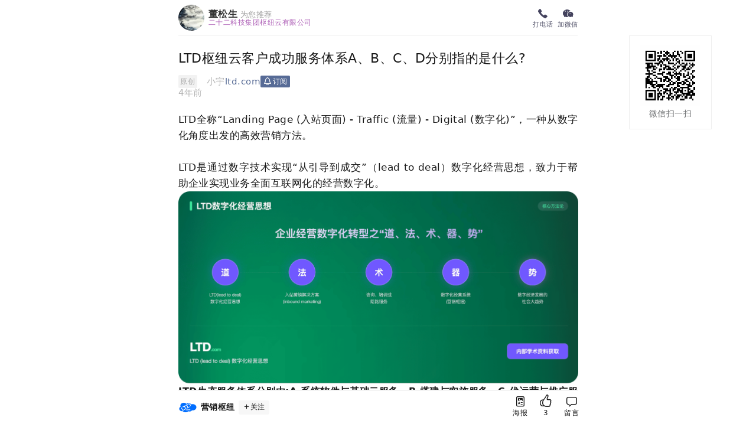

--- FILE ---
content_type: text/html; charset=UTF-8
request_url: https://ltd.com/article_detail/5144568172180911?card_id=40676&from=timeline&isappinstalled=0
body_size: 25733
content:
<!DOCTYPE html>
<html lang="zh">
<head>
    <meta charset="UTF-8">
    <meta name="viewport" content="width=device-width, user-scalable=no">
    <meta name="viewport" content="width=device-width, initial-scale=1, maximum-scale=1, viewport-fit=cover">
    <title>LTD枢纽云客户成功服务体系A、B、C、D分别指的是什么?</title>

    <meta name="keywords" content="LTD营销SaaS,代运营服务,建站,培训,建站实施">
    <meta name="description" content="LTD营销SaaS 实施与服务客户的关键点在哪里？
点击这里查看！">
    <meta property="og:type" content="article"/>
    <meta property="og:title" content="LTD枢纽云客户成功服务体系A、B、C、D分别指的是什么?">
    <meta property="og:description" content="基于LTD研发的营销枢纽（营销SaaS）被喻为“增长黑武器”是由二十二科技集团（22集团）旗下杭州枢纽云计算有限公司历时8年研发的产品，是承载和实践LTD方法论的“容器”，在这个生态中只扮演“技术与系统”提供商的角色，承担“A”的职责，B、C、D均由合作伙伴来一起构建生态来帮助客户达成服务。">
            <meta property="og:image" content="https://uploadfile.ltdcdn.com/uploadfilev2/image/0/16/222/2024-03/17115094638935.png??imageMogr2/thumbnail/720x/crop/!720x482a0a0">
        <meta property="og:url" content="https://ltd.com/article_detail/5144568172180911">
    <meta property="og:share_copy" content="">
    <meta property="og:flag_type" content="2">
    <meta property="og:status" content="2">
        <meta property="og:site_name" content="二十二科技集团枢纽云有限公司">
            <meta property="article:author" content="小宇"/>
                <meta property="article:source_name" content="ltd.com"/>
        <!-- Include Editor style. -->
    <script src="https://static.ltdcdn.com/assets/lib/jquery/3.1.1/jquery.min.js?_v=202601281745"></script>
    <link href="https://static.ltdcdn.com/assets/cdn/froala-editor/2.9.0/css/froala_editor.pkgd.min.css?_v=202601281745"
          rel="stylesheet" type="text/css"/>
    <link href="https://static.ltdcdn.com/assets/css/frcss.css?_v=202601281745" rel="stylesheet" type="text/css"/>

    <link rel="stylesheet"
          href="https://static.ltdcdn.com/assets/share/css/article.css?_v=202601281745">
    <link rel="stylesheet" href="https://static.ltdcdn.com/assets/lib/Swiper/5.4.5/css/swiper.min.css?_v=202601281745"/>
    <script src="https://static.ltdcdn.com/assets/share/js/sharepage.js?_v=202601281745"></script>
    <script src="https://static.ltdcdn.com/assets/share/js/poster-generator.js?_v=202601281745"></script>
    <script src="https://static.ltdcdn.com/assets/share/js/dingyue.js?_v=202601281745"></script>
    <script src="https://static.ltdcdn.com/assets/lib/Swiper/5.4.5/js/swiper.min.js?_v=202601281745"></script>
    <script src="https://static.ltdcdn.com/assets/lib/Swiper/5.4.5/js/swiper.animate1.0.3.min.js?_v=202601281745"></script>


    <!-- 官网统计代码 -->
    <script type="text/javascript" src="https://static.ltdcdn.com/assets/js/analyst.js?_v=202601281745"></script>
    <script type="text/javascript">
      _ga.url = 'https://wei.saaas.com/analyst';
      _ga.params['wi'] = '3';
      _ga.params['ui'] = '0';
      _ga.init(16222);
    </script>
        <style>
        .article-detail-content-link {
            color: #ff4444;
        }
    </style>
    <script>
      if (parseInt((new URL(document.location)).searchParams.get("is_poster")) > 0) {
        var _styleString = ".card-box .head-right {display: none;}.head-left .company > span:first-child {max-width: inherit;}.planB_change, .planB {display: none;}div[id^=\"form_\"]{display:none;} .gw-bottom-bar-container {display:none !important;} .report {display:none !important; }";
        var injected_style = document.createElement('style');
        injected_style.textContent = _styleString;
        document.head.append(injected_style);
      }
    </script>

    <script>
      function handle_reshare() {
        $('.share-guide-cont').show()
        $('html').css({'overflow': 'hidden'})
      }

      function handle_click_show_all() {
        // todo
        $('.click-detail').hide();
        $('.detail-more-box').removeClass('hide-article-pos');
        $('.detail-content').removeClass('hide-content');
      }

      $(function () {
        $("#copywxofficial").on("click", function () {
          sendEventsAnalyst({}, '202');
          copyText($(this).data("wx-official-text"));
        });
      })

      function _setupWxReady(wx, config) {
        $('body').addClass('wechat');
        window.ltd_wx_reshare = _LTDWXReshare();
        window.ltd_wx_reshare.init(wx);

        // $(".gw-bottom-reshare-button").each(function (idx, el) {
        //     window.ltd_wx_auth_trigger.setupClickRequiresAuth(el);
        // });

        $(".gw-bottom-reshare-button").off("click").on("click", function () {
          window.ltd_wx_auth_trigger.setupRequiresAuthFunction(handle_reshare);
        });
      }

      // setup
      window.ltd_wx_auth_trigger = _LTDShopUserAuthTrigger();
      window.ltd_wx_auth_trigger.requestUserInfo(function () {
      });

      // request config.
      gw_update_share_page();

      $(function () {
        //
        // $(".gw-bottom-reshare-button").on("click", function() {
        //     window.ltd_wx_auth_trigger.setupRequiresAuthFunction(handle_reshare);
        // });
        // //预留
        // $(".click-detail").on("click", function() {
        //     window.ltd_wx_auth_trigger.setupRequiresAuthFunction(handle_click_show_all);
        // });
      })
    </script>

    <script>{
        let n = Math.min(500, window.document.documentElement.clientWidth || 320);
        window.document.documentElement.style.fontSize = n / 12.5 + 'px';
      }
    </script>
</head>

<script>
  !(function (n) {
    let e = n.document,
      t = e.documentElement,
      i = 640,
      d = i / 51.2,
      o = 'orientationchange' in n ? 'orientationchange' : 'resize',
      a = function () {
        let n = t.clientWidth || 320
        n > 500 && (n = 500)
        t.style.fontSize = n / d + 'px'
      }
    e.addEventListener &&
    (n.addEventListener(o, a, !1),
      e.addEventListener('DOMContentLoaded', a, !1))
  })(window)

</script>
<style>
    .fr-element .fr-video::after {
        z-index: -999 !important;
    }

    .hide-article-pos.article-share-number::before {
        background-image: none;
    }

    .article-share-number.hide-article-pos .private-data-num {
        display: none;
    }
</style>

<body>
    <div style="display:none;"><img src="https://uploadfile.ltdcdn.com/uploadfilev2/image/0/16/222/2024-03/17115094638935.png??imageMogr2/thumbnail/720x/crop/!720x482a0a0" alt=""></div>
<div style="display:none;">基于LTD研发的营销枢纽（营销SaaS）被喻为&ldquo;增长黑武器&rdquo;是由二十二科技集团（22集团）旗下杭州枢纽云计算有限公司历时8年研发的产品，是承载和实践LTD方法论的&ldquo;容器&rdquo;，在这个生态中只扮演&ldquo;技术与系统&rdquo;提供商的角色，承担&ldquo;A&rdquo;的职责，B、C、D均由合作伙伴来一起构建生态来帮助客户达成服务。</div>
<input id="wx_share_title" type="hidden"
       value="LTD枢纽云客户成功服务体系A、B、C、D分别指的是什么?">

<input id="wx_share_description" type="hidden"
       value="基于LTD研发的营销枢纽（营销SaaS）被喻为&ldquo;增长黑武器&rdquo;是由二十二科技集团（22集团）旗下杭州枢纽云计算有限公司历时8年研发的产品，是承载和实践LTD方法论的&ldquo;容器&rdquo;，在这个生态中只扮演&ldquo;技术与系统&rdquo;提供商的角色，承担&ldquo;A&rdquo;的职责，B、C、D均由合作伙伴来一起构建生态来帮助客户达成服务。">
<input style="display:none;" id="event_mold" value="1">
<input style="display:none;" id="event_website_id" value=" 16222">
<input style="display:none;" id="now_website_id" value="16222">
<input style="display:none;" id="now_website_name" value="">
<input style="display:none;" id="website_name" value="营销枢纽云">
<input style="display:none;" id="source_website_name" value="">
<input style="display:none;" id="source_website_id" value="0">
<div class="share-detail-box fixed_header">
    <!-- 分享的二维码 -->
    <div class="qr_code_pc_outer">
        <div class="qr_code_pc_inner">
            <div class="qr_code_pc">
                <script>document.write('<img class="qr_code_pc_img"  src="' + 'https://wei.ltd.com/file/qrcode?format=text&data=' + encodeURIComponent(window.location.href) + '">')</script>
                                <p>微信扫一扫</p>
                                                                                                                                                                                                            </div>
        </div>
    </div>
            <div class="card-box">
            <div class="card-head">
                <div class="head-left">
                                            <a href="/mp/40676">
                            <img src="https://uploadfile.ltdcdn.com/uploadfilev3/image/0/16/222/2025-10/17609571921658.png?imageMogr2/thumbnail/720x720">
                        </a>
                                        <div class="head-info">
                        <div class="name-box"><span class="name">董松生</span><span
                                    class="tips">为您推荐</span></div>
                                                <a class="company" href="http://ltd.com">
                            <span>二十二科技集团枢纽云有限公司</span>
                                                                                                            </a>

                    </div>
                </div>
                <div class="head-right">
                    <div class="left-cont">
                        <div class="phone-cont operation-cont">
                            <a href="tel:13575454730">
                                <div class="phone-icon">
                                    <img src="https://static.ltdcdn.com/assets/share/image/new-phone.png?_v=202601281745">
                                </div>
                                <span class="icon-text">打电话</span>
                            </a>
                        </div>
                    </div>
                    <div class="right-cont">
                        <div class="showAddWxModel operation-cont" id="codeBtn" data-clipboard-action="copy"
                             data-clipboard-text="dongsheng329">
                            <div class="wx-icon-cont">
                                <img src="https://static.ltdcdn.com/assets/share/image/new-wx.png?_v=202601281745">
                            </div>
                            <span class="icon-text">加微信</span>
                        </div>
                    </div>
                </div>
            </div>
        </div>
            <div class="detail-box">
        <!-- 文章详情 -->
                    <div class="article-detail-box">
                <h1 class="detail-title">LTD枢纽云客户成功服务体系A、B、C、D分别指的是什么?</h1>
                                <div class="detail-num-dingyue-content">
                    <div class="detail-num">
                        <div class="detail-num-left">
                                                            <span class="public-right">
                                                                            <span class="original">原创</span>
                                                                        小宇</span>
                                                                                        <span class="platform"><a
                                            href="http://ltd.com">ltd.com</a></span>
                                                                                    <div class="dingyue-item">
                                <div class="dingyue-item-title goto-dingyue" onclick="handDingyue()">
                                    <i class="icon iconfont-copyright share-notice"></i>
                                    <span>订阅</span>
                                </div>
                            </div>
                        </div>
                        <div class="num-right">
                            <div>

                                <img src="https://static.ltdcdn.com/assets/share/image/yuedu.png?_v=202601281745">

                                <span>27753</span>
                            </div>
                        </div>
                    </div>

                                            <span class="published-at">4年前</span>
                                    </div>

                                <article class="detail-content  fr-element fr-view" lang="zh-cn">
                    <p>LTD全称&ldquo;Landing Page (入站页面) - Traffic (流量) - Digital (数字化)&rdquo;，一种从数字化角度出发的高效营销方法。</p><p><br></p><p>LTD是通过数字技术实现&ldquo;从引导到成交&rdquo;（lead to deal）数字化经营思想，致力于帮助企业实现业务全面互联网化的经营数字化。</p><p><img src="https://uploadfile.ltdcdn.com/uploadfilev3/image/0/16/222/2026-01/17682786363489.png" class="fr-fic fr-dib"><span style="font-size: 16px;"><strong>LTD生态服务体系</strong><strong>分别由:A<span style="font-size: 16px;"><strong>.</strong><strong>系统软件与基础云服务，</strong></span></strong><span style="font-size: 16px;"><strong>B.搭建与</strong></span><strong>实施服务</strong>，<strong>C.代运营与推广服务，D<span style="font-size: 16px;"><strong>.</strong></span></strong><strong><span style="font-size: 16px;"><strong>培训与数字化咨询顾问服务等ABCD四个部分构成。</strong></span></strong></span></p><p><br></p><p><span style="font-size: 16px;"><span style="font-size: 16px;">基于LTD研发的营销枢纽（营销SaaS）被喻为&ldquo;增长黑武器&rdquo;，是承载和实践LTD方法论的&ldquo;容器&rdquo;，</span>在这个生态中只扮演&ldquo;技术与系统&rdquo;提供商的角色，承担&ldquo;<span style="font-size: 16px;">A</span>&rdquo;的职责，B、C、D均由合作伙伴来一起构建生态来帮助客户达成服务。</span></p><p><br></p><p>营销枢纽（营销SaaS）能为客户提供完善、全面的系统功能与服务，助力更多客户搭建独立的营销平台，实现数字化转型。</p><p><br></p><p><span style="font-size: 16px;">我们今天就ABCD分别做一下解析,希望</span>为各位提供帮助：</p><p><span style="font-size: 16px;"><br></span></p><p style="text-align: center;"><a href="https://fuwu.ltd.com/fuwu?id=26"><span style="font-size: 28px;"><strong><span style="color: rgb(0, 0, 0);">A：云版本与基础云服务购买</span></strong></span></a></p><p><span style="font-size: 16px;"><br></span></p><p><span style="font-size: 16px;">目前除了免费试用的基础网站云系统外，LTD提供给客户收费的云版本主要有两种：</span></p><p><span style="font-size: 16px;"><strong>营销云：</strong>即8成员账号的<strong>营销云入门版 （A1）、</strong>11成员账号的<strong>营销云标准版&nbsp;</strong><strong>（A2）</strong></span></p><p><span style="font-size: 16px;"><strong>枢纽云：</strong>即22成员账号的<strong>枢纽云（A3）</strong></span></p><p><span style="font-size: 16px;"></span><br></p><p><img src="https://uploadfile.ltdcdn.com/uploadfilev3/image/0/16/222/2026-01/17682786382460.png" class="fr-fic fr-dib"><br> </p><p><a href="https://fuwu.ltd.com/188"><u><span style="font-size: 18px;"><strong><span style="color: rgb(44, 130, 201);">营销云入门版 （A1）</span></strong></span></u></a></p><p><span style="font-size: 16px;"><strong>官方标准售价7200元/年，8成员，</strong>所提供的功能和服务包含&ldquo;<strong>站点云</strong>&rdquo;的所有内容，此外还包括<strong>去除所有广告</strong>、支持配置<strong>SSL证书</strong>、网站发布<strong>小程序</strong>、<strong>在线商城的基础功能</strong>、文章视频<strong>物料发布至其他媒体号</strong>、<strong>搜索引擎优化监控</strong>、支持<strong>网站注册会员数量无上限</strong>等功能，详情可点击官网查看。</span></p><p style="text-align: center;"><span style="font-size: 16px;"><img src="https://static.xcx.gw66.vip/uploadfilev3/image/0/16/222/2026-01/17682787168184.png" class="fr-fic fr-dib"></span><span style="color: rgb(163, 143, 132); font-size: 12px;"><strong>(<a href="https://fuwu.ltd.com/A1"><u>https://fuwu.ltd.com/A1</u></a>)</strong></span></p><p><span style="font-size: 16px;"><br></span></p><p><a href="https://fuwu.ltd.com/190"><span style="font-size: 18px;"><strong><u><span style="color: rgb(251, 160, 38);">营销云标准版（A2）</span></u></strong></span></a></p><p><span style="font-size: 16px;"><strong>官方标准售价13200元/年，</strong>11成员，在营销云入门版的基础之上，还额外提供<strong>在线客服</strong>、<strong>商城风格设置、批量管理</strong>、<strong>图文视频知识付费服务</strong>、<strong>官方直播</strong>、<strong>链接企业微信</strong>、打包<strong>导出静态网站</strong>等功能，此外，A2版相比A1版在<strong>内容分发数量</strong>上也提升至<strong>200篇次/年</strong>，<strong>监控SEO关键词数量</strong>由30个上升至<strong>100个</strong>。</span></p><p style="text-align: center;"><img src="https://uploadfile.ltdcdn.com/uploadfilev3/image/0/16/222/2026-01/17682787177214.png" class="fr-fic fr-dib"> <span style="font-size: 12px; color: rgb(163, 143, 132);"><strong>(<a href="https://fuwu.ltd.com/A2"><u>https://fuwu.ltd.com/A2</u></a>)</strong></span></p><p><br></p><p><a href="https://fuwu.ltd.com/226"><strong><span style="color: rgb(147, 101, 184); font-size: 18px;">枢纽云<u><strong>（A3）</strong></u></span></strong></a></p><p><strong>官方标准售价79200元/年，22成员，</strong><span style="font-size: 16px;">在营销云标准版的基础之上，还可据实际业务场景，提供专业数字化定制开发方案，可根据定制方案实施业务功能与主题样式，提供旧网站数据迁移，业务内容与数据无缝。</span>详情可点击官网查看。</p><p style="text-align: center;"><img src="https://uploadfile.ltdcdn.com/uploadfilev3/image/0/16/222/2026-01/17682787176158.png" class="fr-fic fr-dib"> <a href="https://fuwu.ltd.com/226"><strong><span style="color: rgb(163, 143, 132); font-size: 12px;"><u>（</u></span></strong></a><span style="color: rgb(163, 143, 132);"><span style="font-size: 12px;"><u><a href="https://fuwu.ltd.com/A3">https://fuwu.ltd.com/A3</a><a href="https://fuwu.ltd.com/226"></a></u><strong><u>）</u></strong></span></span></p><p style="text-align: center;"><br></p><p style="text-align: center;"><span style="font-size: 28px;"><strong><span style="color: rgb(0, 0, 0);">B：搭建与</span></strong><span style="color: rgb(0, 0, 0);"><a href="https://fuwu.ltd.com/fuwu?id=12"><strong>实施服务</strong></a></span></span></p><p><span style="font-size: 16px;"><br></span></p><p><span style="font-size: 16px;">购买了LTD系统后，我们就可以为客户提供服务了，LTD能够提供的服务包括：<strong>生意内容表达</strong>、<strong>业务进系统</strong>、<strong>获客功能实现</strong>和<strong>部分内容制作。</strong></span></p><p style="text-align: center;"><img src="https://uploadfile.ltdcdn.com/uploadfilev3/image/0/16/222/2026-01/17682786382464.png" class="fr-fic fr-dib"> <span style="font-size: 16px;">（</span><a href="https://ltd.com/fuwu" rel="noopener noreferrer" target="_blank"><u><strong><span style="font-size: 16px; color: rgb(44, 130, 201);">https://ltd.com/fuwu</span></strong></u></a><span style="font-size: 16px;">）</span></p><p><span style="font-size: 16px;"><br></span></p><p><span style="font-size: 16px;">具体服务内容涵盖网站定制设计搭建、多语言网站代建、单页面定制、图片修改、小程序创建等，这一部分服务费用可以由合作伙伴执行收费，也可以直接在<strong><a href="http://fuwu.ltd.com">LTD服务市场</a></strong>进行采买。</span></p><p><span style="font-size: 16px;"><br></span></p><p style="text-align: center;"><a href="https://fuwu.ltd.com/fuwu?id=6"><span style="font-size: 28px;"><strong><span style="color: rgb(0, 0, 0);">C：代运营与推广引流服务</span></strong></span></a></p><p><span style="font-size: 16px;"><br></span></p><p><span style="font-size: 16px;">在完成了上述三个过程后，用户还能够在LTD中购买由第三方合作伙伴提供的各项代运营服务。</span></p><p><img src="https://uploadfile.ltdcdn.com/uploadfilev3/image/0/16/222/2026-01/17682786377995.png" class="fr-fic fr-dib"> </p><p><span style="font-size: 16px;">服务内容包含：<strong>网站SEO优化</strong>、<strong>原创软文撰写</strong>、<strong>短视频剪辑</strong>、<strong>正版图库授权</strong>、<strong>品牌运营推广</strong>、<strong>问答内容分发</strong>、<strong>代备案服务</strong>、百家号知乎机构号新浪微博微信公众号等<strong>账号认证</strong>等。</span></p><p><br></p><p style="text-align: center;"><a href="https://fuwu.ltd.com/fuwu/?id=36"><span style="font-size: 28px;"><strong><span style="color: rgb(0, 0, 0);">D：培训与咨询顾问服务</span></strong></span></a></p><p><span style="font-size: 16px;"><br></span></p><p><span style="font-size: 16px;">除了网站运营方面的服务以外，营销枢纽（营销SaaS）还提供专家培训、数字化转型咨询服务，这一功能根据专家、培训时长有不同的收费标准，咨询服务也会收取相应的顾问费用。</span></p><p><img src="https://uploadfile.ltdcdn.com/uploadfilev3/image/0/16/222/2026-01/17682786363342.png" class="fr-fic fr-dib"> </p><p><span style="font-size: 16px;">这四个A/B/C/D部分结合在一起，营销枢纽（营销SaaS）便能为每一位客户提供足够完善、全面的系统功能与服务，助力更多企业搭建基于数字化官网的营销平台，实现数字化转型升级。</span><span style="font-size: 16px;"> <br></span> </p>
                    <!-- 附件 -->
                                    </article>
            </div>
            </div>

    <div class="share-guide-cont">
        <img class="share-guide-img" src="https://static.ltdcdn.com/assets/share/image/share.png?_v=202601281745" alt="">
    </div>
    <!-- hide-article-pos -->
    <div class="detail-more-box " style="z-index:10;">
        <div class="detail-more-info">
            <div class="detail-font"></div>
            <p class="detail-more click-detail" style="display:none;">阅读全文</p>

        </div>
    </div>
    <div class="detail-more-box article-share-number" style="display: block;background-image:none;">
        <div class="detail-more-info">
                        <div class="detail-more-content">
                                                        <div class="num-box">
                        <div class="num-font">
                            <span class="public-data-num">
                                                                                                    曝光
                                    <span class="num">583663</span>
                                                            </span>
                            <span class="private-data-num">
                                浏览
                                <span class="num">27753</span>
                                互动
                                <span class="num">174</span>
                            </span>
                        </div>
                        <div class="qg-share-btn"><img
                                    src="https://static.ltdcdn.com/assets/share/image/share-icon.png?_v=202601281745"
                                    alt=""><span class="share-text">分享</span></div>
                    </div>
                            </div>
        </div>
    </div>
</div>
</div>
            <link href="https://static.ltdcdn.com/assets/cdn/element/element.2.15.14.css?_v=202601281745" rel="stylesheet">
    <style>
        *{padding:0; margin:0;box-sizing: border-box;}

body{
  font-size: 14px;
}
.justify-center {
  -webkit-box-pack: center;
  -ms-flex-pack: center;
  justify-content: center;
}

.align-center {
  -webkit-box-align: center;
  -ms-flex-align: center;
  align-items: center;
}
.flex-box {
  display: -webkit-box;
  display: -ms-flexbox;
  display: flex;
}
.submit-dialog .el-button{
  width:120px;
}
.forms-box {
  background-color: #fff;
  font-size: 14PX; 
  padding:0 0 10PX 0; 
  text-align: left; 
  margin: 0 auto; 
  box-shadow: 0 2px 4px 0 rgba(0, 0, 0, 0.2);
}
.forms-box.forms-pc {
  max-width: 700PX;
  margin: 10px auto;
}
.forms-box .filed-wrapper-contain {
  padding: 20PX 40PX 10PX;
}
.forms-box .header-inputs{ 
  text-align: center; 
}
.forms-box .header-inputs .inputs-title{ 
  font-size: 20PX; 
  margin-bottom: 16px;
}
.forms-box .header-inputs .inputs-description{ 
  font-size: 14PX;
  line-height: 1.7;
  text-align: left;
}
.forms-box .header-inputs .inputs-description > * {
  white-space: pre-wrap;
}
.forms-box .header-banner img{
  max-width: 100%;
}
.forms-box .header-banner .show-text{
  padding: 16px 14PX;
}
.forms-box .drawing-item {
  padding: 0 40PX;
}
.forms-box .drawing-item .el-form-item__label {
  padding-bottom: 0;
}
.forms-box .el-checkbox-group {
  font-size: 0;
}
.forms-box .input-phone {
  padding-bottom: 0;
}
.forms-box .input-code {
  padding-top: 0;
}
.forms-box .input-address{
  margin-bottom: 10px;
}
.forms-box .input-address_mes{

}
.forms-box .custom-address-content .input-cascader{
  padding-bottom: 10px;
}
.forms-box .form-footer{
  padding: 10PX 0;text-align: center;
  margin-top:20px;
}
.el-popper .el-cascader-menu,.el-popper .el-cascader-menu__wrap{
  width:auto;
  min-width:auto;
}
.el-popper li{
  padding:0 10px;
}
.el-popper{
  font-size:12px;
} 
.el-message-box{
  width:auto;
}
.el-radio{
  margin-top: 5px;
  margin-bottom: 5px; 
}
.custom-p-content p{
  white-space: pre-wrap;
  line-height: 1.4;
}
 .el-radio--medium.is-bordered,.el-checkbox.is-bordered.el-checkbox--medium{
  height: auto;
  min-height: 36px;
}
.el-checkbox__label,.el-radio__label{
  white-space: normal;
  word-break: break-all;
  // vertical-align: top;
  display: inline-block;
}
.custom-radioOrCheckbox-content {
  font-size: 14px;
}
.custom-radioOrCheckbox-content p {
  line-height: 1.4;
  white-space: pre-wrap;
}
.custom-radioOrCheckbox-content .list-row {
  overflow: hidden;
  width: 100%;
  display: flex;
  flex-flow: row wrap;
}
.custom-radioOrCheckbox-content .img-content {
  border: 1px solid #e0e0e0;
  background: #fff;
}
.custom-radioOrCheckbox-content .img-content_horizontal {
  position: relative;
  margin-right: 2%;
  margin-bottom: 8px;
  float: left;
}
.custom-radioOrCheckbox-content .img-content_horizontal:nth-child(4n) {
  margin-right: 0;
}
.custom-radioOrCheckbox-content .img-content_horizontal .img-panel img {
  display: block;
  width: 100%;
  height: 144px;
  margin: 0 auto;
  object-fit: cover;
}
.custom-radioOrCheckbox-content .img-content_horizontal .name {
  padding: 4px 7px;
  font-size: 14px;
}
.custom-radioOrCheckbox-content .img-content_horizontal .name > div {
  width: 90%;
  margin: 0 auto;
  color: #333;
  text-overflow: ellipsis;
  overflow: hidden;
  height: 25px;
  line-height: 25px;
}
.custom-radioOrCheckbox-content .img-content_vertical {
  width: 100%;
  display: flex;
  align-items: flex-start;
  min-height: 50px;
  margin-bottom: 12px;
  padding: 7px 10px;
}
.custom-radioOrCheckbox-content .img-content_vertical .info-panel {
  width: 100%;
}
.custom-radioOrCheckbox-content .img-content_vertical .vertical-img-box {
  display: flex;
  align-items: flex-start;
}
.custom-radioOrCheckbox-content .img-content_vertical .vertical-img-box img {
  width: 40px;
  height: 40px;
  margin: 0 4px 0 4px;
  border-radius: 4px;
  object-fit: cover;
}
.custom-radioOrCheckbox-content .img-content_vertical .vertical-img-box .name {
  padding: 0 7px;
  font-size: 14px;
  line-height: 14px;
  margin-bottom: 5px;
}
.custom-radioOrCheckbox-content .img-content:hover, .custom-radioOrCheckbox-content .img-content .isSelected {
  border-color: #2875E8;
}
.custom-radioOrCheckbox-content .counts-of-choice {
  padding: 7px;
  background: #FAFAFA;
  font-size: 12px;
  width: 100%;
}
.custom-radioOrCheckbox-content .counts-of-choice .counts-of-choice__info {
  display: flex;
  justify-content: space-between;
  align-items: center;
  padding-top: 5px;
}
.custom-radioOrCheckbox-content .counts-of-choice .counts-of-choice__info .icon-ticket {
  color: #303133;
  font-size: 12px;
}
.custom-radioOrCheckbox-content.custom-checkbox-img-content .img-content_horizontal, .custom-radioOrCheckbox-content.custom-radio-img-content .img-content_horizontal {
  max-width: 144px;
  width: 23.5%;
}
.custom-radioOrCheckbox-content.custom-checkbox-img-content .img-content_horizontal:nth-child(4n),
.custom-radioOrCheckbox-content.custom-radio-img-content .img-content_horizontal:nth-child(4n) {
  margin-right: 0;
}
.custom-radioOrCheckbox-content.custom-checkbox-img-content .img-content:nth-child(4n+1), .custom-radioOrCheckbox-content.custom-radio-img-content .img-content:nth-child(4n+1) {
  clear: left;
}
.custom-radioOrCheckbox-content.custom-checkbox-img-content  .el-checkbox__label, .custom-radioOrCheckbox-content.custom-checkbox-text-content  .el-checkbox__label {
  display: inline-block;
  white-space: normal;
  word-break: break-all;
  vertical-align: top;
  width: 90%;
}
.custom-radioOrCheckbox-content.custom-checkbox-img-content  .el-checkbox__input, .custom-radioOrCheckbox-content.custom-checkbox-text-content  .el-checkbox__input {
  vertical-align: top;
}
.custom-radioOrCheckbox-content.custom-radio-img-content  .el-radio-group, .custom-radioOrCheckbox-content.custom-radio-text-content  .el-radio-group {
  display: block;
}
.custom-radioOrCheckbox-content.custom-radio-img-content  .el-radio, .custom-radioOrCheckbox-content.custom-radio-text-content  .el-radio {
  margin-right: 0;
}
.custom-radioOrCheckbox-content.custom-radio-img-content  .el-radio__label, .custom-radioOrCheckbox-content.custom-radio-text-content  .el-radio__label {
  display: inline-block;
  white-space: normal;
  word-break: break-all;
  vertical-align: top;
  width: 90%;
}
.custom-radioOrCheckbox-content.custom-radio-img-content  .el-radio__input, .custom-radioOrCheckbox-content.custom-radio-text-content  .el-radio__input {
  vertical-align: top;
}
.custom-checkbox-img-content .img-content_vertical .el-checkbox__label, .custom-radio-img-content .img-content_vertical .el-checkbox__label, 
.custom-checkbox-text-content .img-content_vertical .el-checkbox__label, .custom-radio-text-content .img-content_vertical .el-checkbox__label,
.custom-checkbox-img-content .img-content_vertical  .el-radio__label, .custom-radio-img-content .img-content_vertical  .el-radio__label,
.custom-checkbox-text-content .img-content_vertical  .el-radio__label, .custom-radio-text-content .img-content_vertical  .el-radio__label{
  display: none;
}

.custom-radioOrCheckbox-content.custom-checkbox-text-content .img-content_horizontal, .custom-radioOrCheckbox-content.custom-radio-text-content .img-content_horizontal {
  max-width: 144px;
  width: 23.5%;
}
.custom-radioOrCheckbox-content.custom-checkbox-text-content .img-content_horizontal:nth-child(4n) , 
.custom-radioOrCheckbox-content.custom-radio-text-content .img-content_horizontal:nth-child(4n)  {
  margin-right:0; 
}

.custom-goods-content .price-content{
  margin-top: 10px;
  display: flex;
  align-items: center;
  justify-content: space-between;
}
.custom-goods-content .price-content .price{
  color: red;
  font-size: 32px;
}
.pay-content .pay{
  height: 40px;
  background-size: cover;
  cursor: pointer;
}
 .pay-content .pay_alipay{
  width: 122px;
  background-image: url('https://wei.ltd.com/assets/form/images/alipay.png');
  margin-right: 5px;
}
 .pay-content .pay_wx{
  width: 108px;
  background-image: url('https://wei.ltd.com/assets/form/images/wxpay.png');
}
 .pay-content .pay.selected{
  border: 1px solid red;
}
.modal-bg {
  background-color: rgba(52, 73, 94, 0.9);
  width: 100%;
  height: 100%;
  position: fixed;
  top: 0;
  left: 0;
  z-index: 20100;
}
.modal-bg .modal-content {
  width: 300px;
  position: absolute;
  top: 50%;
  left: 50%;
  transform: translate(-50%, -50%);
  background-color: #e0e0e0;
  border-radius: 6px;
  overflow: hidden;
}
.modal-bg .modal-content .close {
  position: absolute;
  right: 10px;
  top: 10px;
  border: none;
  font-size: 18px;
  cursor: pointer;
  z-index: 20101;
}
.modal-bg .modal-content .modal-body {
  display: flex;
  flex-direction: column;
  align-items: center;
}
.modal-bg .modal-content .modal-body .top-img {
  width: 120px;
  margin: 30px 0 15px;
}
.modal-bg .modal-content .modal-body .qrcode {
  width: 200px;
  height: 200px;
}
.modal-bg .modal-content .modal-body .bottom-box {
  background-color: #08bb21;
  color: #f2f2f2;
  padding: 15px 0;
  width: 100%;
  margin-top: 20px;
}
.modal-bg .modal-content .modal-body .bottom-box p {
  margin: 0;
  text-align: center;
}

@media (max-width: 575.98px) {
  html{
    font-size:100px;
  }
  .forms-box.el-form,.forms-mobile.el-form,.forms-mobile.el-form{
    margin: 16px;
    box-shadow: 0px 2px 12px 0px rgba(0, 0, 0, 0.1), 0px 2px 4px 0px rgba(0, 0, 0, 0.3);
  }
  .forms-box .drawing-item,.forms-mobile.el-form .drawing-item{
    padding: 0 16PX;
  }
  .forms-box .filed-wrapper-contain ,.forms-mobile.el-form .filed-wrapper-contain{
    padding: 20PX 16PX;
  }
  .forms-box.el-form .el-carousel__container{
    height: 190px;
  }
  .forms-box.el-form .el-carousel__button{
    max-width: 15px;
  }

  .custom-radioOrCheckbox-content.custom-checkbox-img-content .img-content_horizontal,
  .custom-radioOrCheckbox-content.custom-radio-img-content .img-content_horizontal,
  .custom-radioOrCheckbox-content.custom-checkbox-text-content .img-content_horizontal,
  .custom-radioOrCheckbox-content.custom-radio-text-content .img-content_horizontal,
  .forms-mobile .custom-radioOrCheckbox-content.custom-checkbox-img-content .img-content_horizontal,
  .forms-mobile .custom-radioOrCheckbox-content.custom-radio-img-content .img-content_horizontal,
  .forms-mobile .custom-radioOrCheckbox-content.custom-checkbox-text-content .img-content_horizontal,
  .forms-mobile .custom-radioOrCheckbox-content.custom-radio-text-content .img-content_horizontal {
    clear: none;
    width: 49%;
    margin-right: 4%;
  }
  .custom-radioOrCheckbox-content.custom-checkbox-img-content .img-content_horizontal:nth-child(2n), 
  .custom-radioOrCheckbox-content.custom-radio-img-content .img-content_horizontal:nth-child(2n),
  .custom-radioOrCheckbox-content.custom-checkbox-text-content .img-content_horizontal:nth-child(2n), 
  .custom-radioOrCheckbox-content.custom-radio-text-content .img-content_horizontal:nth-child(2n),
  .forms-mobile .custom-radioOrCheckbox-content.custom-checkbox-img-content .img-content_horizontal:nth-child(2n), 
  .forms-mobile .custom-radioOrCheckbox-content.custom-radio-img-content .img-content_horizontal:nth-child(2n),
  .forms-mobile .custom-radioOrCheckbox-content.custom-checkbox-text-content .img-content_horizontal:nth-child(2n), 
  .forms-mobile .custom-radioOrCheckbox-content.custom-radio-text-content .img-content_horizontal:nth-child(2n){
    margin-right: 0;
  }
  .el-select-dropdown{
    max-width: 98%;
  }
  .el-select-dropdown .el-select-dropdown__item{
    white-space: normal;
    word-break: break-all;
    word-wrap: break-word;
    height: auto;
  }
}
/* 备注 暂时需要 配合运营*/
#form_159809 .counts-of-choice, 
#form_160003 .counts-of-choice, 
#form_160019 .counts-of-choice, 
#form_160005 .counts-of-choice, 
#form_160017 .counts-of-choice, 
#form_160013 .counts-of-choice, 
#form_160021 .counts-of-choice, 
#form_160015 .counts-of-choice, 
#form_160031 .counts-of-choice, 
#form_160033 .counts-of-choice, 
#form_159787 .counts-of-choice, 
#form_159785 .counts-of-choice, 
#form_159811 .counts-of-choice {
display: none;
}

            input.el-upload__input {
            display: none;
        }
    </style>
    <body>
    <div id="form_150025">
        <el-form ref="elForm" :model="formData" :rules="rules" size="medium"  label-width="100px" label-position="top" class='forms-box forms-pc'>
      <div>
          
              <div>
                  <div class="header-banner" :style="{ backgroundColor: '' }">
                    <img />
                  </div>
                </div>
                
          
          <div class="header-inputs filed-wrapper-contain">
            <div class="inputs-title">填写表单获取方案</div>
            <div class="inputs-description">
              <p></p>
            </div>
          </div>
          
        </div><el-row class="drawing-board"><el-col class='drawing-item'>
              <el-form-item  label="需求（多选）" prop="field_1661240166269" >
                <el-checkbox-group v-model="formData.field_1661240166269"  :max="3" size="medium" >
<el-checkbox v-for="(item, index) in field_1661240166269Options" :key="index" :label="item.value" :disabled="item.disabled" >{{item.label}}</el-checkbox>
</el-checkbox-group>
              </el-form-item>
            </el-col>
<el-col class='drawing-item'>
              <el-form-item  label="" prop="field_1661240181668" >
                <el-input v-model="formData.field_1661240181668"  placeholder="请输入姓名"     clearable     :style="{width: '100%'}"></el-input>
              </el-form-item>
            </el-col>
<el-col class='drawing-item'>
              <div class="custom-code-content" :style="{width: '100%'}">
          <el-form-item label="" prop="field_1661240193684_0" required class='input-phone' >
            <el-input placeholder="请输入手机号" class="input-item" v-model="formData.field_1661240193684_0" clearable  >
            </el-input>
          </el-form-item>
          <el-form-item  required  prop="field_1661240193684_0_code" class='input-code' >
            <el-input placeholder="请输入验证码" class="input-item"  v-model="formData.field_1661240193684_0_code"   >
              <verify-code slot="append" :mobile="formData.field_1661240193684_0" type="'form'"  />
            </el-input>
          </el-form-item>
        </div>
            </el-col></el-row>
      <div class="form-footer">
          <el-button  @click="submitForm"
          class="form-sub-btn"
          :style="{color:'#fff',
          backgroundColor:'#409EFF'}">立即提交获取方案</el-button>
        </div>
    </el-form>
    </div>
    </body>
    <!-- import Vue before Element -->
    <script src="https://static.ltdcdn.com/assets/share/js/euv.js?_v=202601281745"></script>
    <!-- import JavaScript -->
    <script src="https://static.ltdcdn.com/assets/cdn/element/element.2.16.1.js?_v=202601281745"></script> <!-- 引入样式 -->
    <!-- <script type="text/javascript" src="https://static.ltdcdn.com/assets/js/form/vue-i18n.min.js?_v=202601281745"></script> -->
    <script type="text/javascript" src="https://static.ltdcdn.com/assets/js/form/zh-CN.js?_v=202601281745"></script>
    <script>
        ELEMENT.locale(ELEMENT.lang.zhCN);
    </script>
    <script>
                                var extensionField_150025 = {
                locationUrl: window.location.href,
                ltd_guest_token: 'ltd_guest_token.d114e52efc8011f0b63a0242ac120022',
                website_id: 16222,
                gmac: _ga.params.gmac,
            };
                var options_150025 = {
                };
        Vue.config.productionTip = false;
      Vue.component('verifyCode', {
                    data: function () {
                      return {
                        codeBtnText: '获取验证码',
                        isLoading: false,
                        disabled: false,
                        timeOut: 60,
                        // 阿里云验证码实例
                        captcha: null,
                        captchaButton: null

                      }
                    },
                    props: {
                      type: String,
                      mobile: String,
                    },
                    template: '<div class="verify-code-wrapper"><el-button slot="append" :mobile="mobile" class="get-code-btn" type="primary" id="captcha-button" :disabled="disabled" :loading="isLoading">{{codeBtnText}}</el-button><div id="captcha-element"></div></div>',
                    mounted() {
                      // 初始化阿里云验证码
                      this.loadCaptchaScript()
                    },
                    methods: {
                      loadCaptchaScript() {
                        const script = document.createElement('script');
                        script.type = 'text/javascript';
                        script.src = 'https://o.alicdn.com/captcha-frontend/aliyunCaptcha/AliyunCaptcha.js';
                        script.async = true;
                        script.onload = () => {
                          // 脚本加载完成后初始化验证码
                          this.initCaptcha();
                        };
                        document.head.appendChild(script);
                      },
                      initCaptcha(){
                        this.captchaButton = document.getElementById("captcha-button");
                        // 滑动验证码
                        const that = this;

                        window.initAliyunCaptcha({
                            SceneId: "1f2s1y6o", // 场景ID
                            prefix: "1udlv2", // 身份标
                            mode: "popup", // 验证码模式
                            element: "#captcha-element",
                            button: "#captcha-button",
                            captchaVerifyCallback: that.getCode, // 业务请求(带验证码校验)回调函数
                            onBizResultCallback: that.onBizResultCallback,
                            getInstance: that.getInstance,
                            slideStyle: {
                                width: 360,
                                height: 40,
                            },
                            immediate: false,
                            language: "cn", // 验证码语言类型，支持简体中文（cn）、繁体中文（tw）、英文（en）
                        });
                      },
                       getInstance(instance) {
                        this.captcha = instance;
                      },
                      async getCode(captchaVerifyParam) {
                        if (!this.mobile || this.mobile.length !== 11) {
                          this.$message({
                            message: '请输入正确的手机号',
                            type: 'error'
                          });
                          return;
                        }
                        const that = this;
                        
                        this.setLoadingState();
                        try {
                          const response = await new Promise((resolve, reject) => {
                            $.ajax({
                              url: 'https://wei.ltd.com/api/website/getSmsCode?website_id=16222&',
                              method: 'get',
                              data: {
                                mobile: that.mobile,
                                type: 'form',
                                CaptchaVerifyParam: captchaVerifyParam
                              },
                              dataType: 'json',
                              success: resolve,
                              error: reject
                            });
                          });

                          if(response.code === 0) {
                            this.$message({
                                message: response.msg,
                                type: 'success'
                            });
                            this.setTimeOut();
                          } else {
                            this.$message({
                              message: response.msg,
                              type: 'error'
                            });
                          }
                          if(response.code !== 999){ //code=999 滑动验证码不通过
                            return { captchaResult: true };
                          }else{
                            return { captchaResult: false };
                          }
                        } catch(error) {
                          this.$message({
                            message: "发送失败",
                            type: 'error'
                          });
                          return { captchaResult: false };
                        } finally {
                          this.clearLoadingState();
                        }
                      },
                      onBizResultCallback(result) {
                        if (result === true) {
                          console.log("验证通过");
                        } else {
                          console.log("验证未通过");
                          this.$message.error("验证未通过，请重试");
                        }
                      },
                      setTimeOut() {
                        const timer = setTimeout(() => {
                          this.setTimeOut();
                          if (this.timeOut > 0) {
                            this.timeOut--;
                            this.disabled = true;
                            this.codeBtnText = '已发送(' + this.timeOut + ')';
                          }
                        }, 1000);
                        if (this.timeOut <= 0) {
                          this.clearLoadingState();
                          clearTimeout(timer);
                        }
                      },
                      setLoadingState() {
                        this.codeBtnText = '正在发送';
                        this.isLoading = true;
                      },
                      clearLoadingState() {
                        this.$nextTick(() => {
                          this.timeOut = 60;
                          this.disabled = false;
                          this.codeBtnText = '获取验证码';
                          this.isLoading = false;
                        })
                      }
                    }
                });
      var form_150025_app =  new Vue({
        el: '#form_150025',
        components: {  },
        props: [],
        data () {
          return {
            formData: {
              extensionField_150025: extensionField_150025,
              form_id: 150025,
              field_1661240166269: [1,"品牌营销官网"],
field_1661240181668: undefined,
field_1661240193684_0: undefined,
field_1661240193684_0_code: undefined,
            },
            options_150025: options_150025,
            
            rules: {
              field_1661240166269: [],
field_1661240181668: [{ required: true,  message: "未填写必填项目 ", trigger: 'blur' }],
field_1661240193684_0: [],
field_1661240193684_0_code: [],
field_1661240193684_0:[{
                  required: true,
                  message: '请输入',
                  trigger: 'blur'
                }],
field_1661240193684_0_code:[{
                  required: true,
                  message: '请输入',
                  trigger: 'blur'
                }],
            },
            
            field_1661240166269Options: [{"label":"品牌营销官网","value":"品牌营销官网"},{"label":"工业品商城","value":"工业品商城"},{"label":"品牌零售商城","value":"品牌零售商城"},{"label":"出海官网与跨境商城","value":"出海官网与跨境商城"},{"label":"数字化营销培训与咨询","value":"数字化营销培训与咨询"},{"label":"行业平台与用户社区","value":"行业平台与用户社区"}],
            
          }
        },
        computed: {  },
        watch: {},
        created () {
          
        },
        mounted () {},
        methods: {
          submitForm() {
          this.$refs['elForm'].validate(valid => {
            if(!valid){
              let dom = this.$refs['elForm'];
              if (Object.prototype.toString.call(dom) !== '[object Object]') {
                //这里是针对遍历的情况（多个输入框），取值为数组
                dom = dom[0];
              }
              //第一种方法（包含动画效果）
              dom.$el.scrollIntoView({
                //滚动到指定节点
                block: 'center',//值有start,center,end,nearest,当前显示在视图区域中间
                behavior: 'smooth'//值有auto、instant,smooth,缓动动画（当前是慢速的）
              })
              return
            };
            
        const that = this;
        $.ajax({
          url: 'https://wei.ltd.com/api/analyst/data/postBasicsFormMessage?website_id=16222',
          method: 'post',
          data: this.formData,
          dataType : 'json',
          success: function(result){
            if(result.code ===0){
              let successStr = result.data.success_text ? result.data.success_text : result.msg;
          // 提交成功过后跳转
          if(result.data.redirect_url) {
            const h = that.$createElement;
            that.$msgbox({
              message: h('p', { style: 'font-size: 16px; margin: 30px 50px 10px;' }, [
                h('i',{class:'el-icon-success', style:'color: #67C23A;display: block;font-size: 30px; margin-bottom: 12px;'}, ' '),
                h('span',null, successStr)
              ]),
              confirmButtonText: "确定",
              customClass:'submit-dialog',
              center: true,
              closeOnClickModal: false,
            }).then(() => {
              window.location.href = result.data.redirect_url;
            });
          }else{
            that.$message(successStr);
          }
            }else{
              if(JSON.stringify(result.data)!=="{}"){
                let _errorStr = "";
                for(let i in result.data ){
                  _errorStr+= result.data[i]+" <br/> "
                }
                
                that.$message({
                  dangerouslyUseHTMLString: true,
                  message: _errorStr ? _errorStr:result.msg,
                  type: 'error'
                });

              }else{
                that.$message({
                  message: result.msg,
                  type: 'error'
                });
              }
            }
              
          },
          error : function(result){
            that.$message({
              message: result.msg,
              type: 'error'
            });
          },
          complete:() => {
          }
        });
          })
        },
resetForm() {
          this.$refs['elForm'].resetFields()
        },
        }
      })
      
    </script>
        <div class="detail-more-article">
        <div class="article-name">
            <div class="flex">
                <span class="left-line"></span>
                <div class="article-label">热门文章</div>
            </div>
                    </div>

        <div class="article-content">
                            <a href="/article_detail/5507630623639814?card_id=40676&amp;from=timeline&amp;isappinstalled=0"
                   style="text-decoration: none;">
                    <div class="article-item">
                                                    <img src="https://uploadfile.ltdcdn.com/uploadfilev2/remote/0/16/222/2024-08/17246581793782.jpg?imageView2/1/w/720/h/306" alt="">
                                                <div class="article-info">
                            <p class="title">LTD289次升级 | 不止仅退款也支持退货退款 &bull; 时限可设置 &bull; 网站编辑器文本支持设置多行 &bull; 按月份统计网站流量消耗</p>
                            <p class="date">2024-08-26 16:00:00</p>
                        </div>
                    </div>
                </a>
                            <a href="/article_detail/5598199982577513?card_id=40676&amp;from=timeline&amp;isappinstalled=0"
                   style="text-decoration: none;">
                    <div class="article-item">
                                                    <img src="https://uploadfile.ltdcdn.com/uploadfilev3/image/0/16/222/2025-05/17467698981139.jpg??imageMogr2/thumbnail/720x704" alt="">
                                                <div class="article-info">
                            <p class="title">模板库第133次上新：4套新能源行业网站模板：打通CRM管理、工单咨询、线上调研表单等功能应用</p>
                            <p class="date">2025-05-09 13:51:24</p>
                        </div>
                    </div>
                </a>
                            <a href="/article_detail/5494125270959819?card_id=40676&amp;from=timeline&amp;isappinstalled=0"
                   style="text-decoration: none;">
                    <div class="article-item">
                                                    <img src="https://uploadfile.ltdcdn.com/uploadfilev2/image/0/16/222/2024-07/17213612545008.jpg??imageMogr2/thumbnail/720x720" alt="">
                                                <div class="article-info">
                            <p class="title">模板库第102次上新:5套五金加工/机械设备行业网站设计主题风格与行业应用模板</p>
                            <p class="date">2024-07-19 11:50:19</p>
                        </div>
                    </div>
                </a>
                            <a href="/article_detail/5454579225169947?card_id=40676&amp;from=timeline&amp;isappinstalled=0"
                   style="text-decoration: none;">
                    <div class="article-item">
                                                    <img src="https://uploadfile.ltdcdn.com/uploadfilev2/image/0/16/222/2024-03/17117061711558.png?imageView2/1/w/720/h/405" alt="">
                                                <div class="article-info">
                            <p class="title">用SaaS安全吗？这么多双眼睛盯着，还会是&ldquo;薛定谔的猫&rdquo;？</p>
                            <p class="date">2024-03-29 17:57:02</p>
                        </div>
                    </div>
                </a>
                            <a href="/article_detail/5259819783971193?card_id=40676&amp;from=timeline&amp;isappinstalled=0"
                   style="text-decoration: none;">
                    <div class="article-item">
                                                    <img src="https://uploadfile.ltdcdn.com/uploadfilev2/image/0/16/222/2022-09/16641574774253.png?imageView2/1/w/720/h/364" alt="">
                                                <div class="article-info">
                            <p class="title">能获客的web3数字化官⽹建设指南</p>
                            <p class="date">2022-09-26 09:58:50</p>
                        </div>
                    </div>
                </a>
                            <a href="/article_detail/5356211371902192?card_id=40676&amp;from=timeline&amp;isappinstalled=0"
                   style="text-decoration: none;">
                    <div class="article-item">
                                                    <img src="https://uploadfile.ltdcdn.com/uploadfilev2/image/0/16/222/2023-06/16876901634618.jpg?imageView2/1/w/720/h/405" alt="">
                                                <div class="article-info">
                            <p class="title">案例合集 | 创新社会组织服务，打造&ldquo;数字化商协会&rdquo;</p>
                            <p class="date">2023-06-25 18:57:13</p>
                        </div>
                    </div>
                </a>
                            <a href="/article_detail/5591853686882062?card_id=40676&amp;from=timeline&amp;isappinstalled=0"
                   style="text-decoration: none;">
                    <div class="article-item">
                                                    <img src="https://uploadfile.ltdcdn.com/uploadfilev3/remote/0/16/222/2025-04/17452203955040.jpg?imageView2/1/w/720/h/306" alt="">
                                                <div class="article-info">
                            <p class="title">LTD320次升级 | 站点即智能体:官网内容与消息通过公众号推送与订阅 &bull;知识库&amp;FAQ接入AI成问答智能体</p>
                            <p class="date">2025-04-21 15:28:15</p>
                        </div>
                    </div>
                </a>
                            <a href="/article_detail/5266173471617057?card_id=40676&amp;from=timeline&amp;isappinstalled=0"
                   style="text-decoration: none;">
                    <div class="article-item">
                                                    <img src="https://uploadfile.ltdcdn.com/uploadfilev2/image/0/16/222/2022-10/16657086107054.png?imageView2/1/w/720/h/325" alt="">
                                                <div class="article-info">
                            <p class="title">如何导入会员数据并编辑会员数据</p>
                            <p class="date">2022-10-14 08:52:04</p>
                        </div>
                    </div>
                </a>
                            <a href="/article_detail/5611665904294894?card_id=40676&amp;from=timeline&amp;isappinstalled=0"
                   style="text-decoration: none;">
                    <div class="article-item">
                                                    <img src="https://uploadfile.ltdcdn.com/uploadfilev3/remote/0/16/222/2025-06/17500574429078.jpg?imageView2/1/w/720/h/306" alt="">
                                                <div class="article-info">
                            <p class="title">LTD328次升级 | 快捷筛选来自DeepSeek/豆包等AI的访客 &bull; 表单支持排序与搜索 &bull; 企通社引流数据可查看</p>
                            <p class="date">2025-06-16 15:04:22</p>
                        </div>
                    </div>
                </a>
                            <a href="/article_detail/5227813881629452?card_id=40676&amp;from=timeline&amp;isappinstalled=0"
                   style="text-decoration: none;">
                    <div class="article-item">
                                                    <img src="https://uploadfile.ltdcdn.com/uploadfilev2/image/0/16/222/2022-06/16563445843818.png??imageMogr2/thumbnail/720x332" alt="">
                                                <div class="article-info">
                            <p class="title">千亿SheIn学徒们，将在各行各业崛起，LTD已把系统给大家准备好了</p>
                            <p class="date">2022-06-27 23:31:10</p>
                        </div>
                    </div>
                </a>
                            <a href="/article_detail/5491713512107954?card_id=40676&amp;from=timeline&amp;isappinstalled=0"
                   style="text-decoration: none;">
                    <div class="article-item">
                                                    <img src="https://uploadfile.ltdcdn.com/uploadfilev2/remote/0/16/222/2024-07/17207695999177.jpg??imageMogr2/thumbnail/720x/crop/!720x305a0a0" alt="">
                                                <div class="article-info">
                            <p class="title">营销总监抱头痛哭的夜&hellip;</p>
                            <p class="date">2024-07-12 18:09:58</p>
                        </div>
                    </div>
                </a>
                            <a href="/article_detail/5586900613907868?card_id=40676&amp;from=timeline&amp;isappinstalled=0"
                   style="text-decoration: none;">
                    <div class="article-item">
                                                    <img src="https://uploadfile.ltdcdn.com/uploadfilev3/remote/0/16/222/2025-04/17440112022736.jpg?imageView2/1/w/720/h/306" alt="">
                                                <div class="article-info">
                            <p class="title">LTD318次升级 | 官网+AI:&ldquo;站点即智能体&quot; &bull; 知识库+AI创作生意表达营销内容 &bull; 产品分类支持批量添加</p>
                            <p class="date">2025-04-07 15:34:09</p>
                        </div>
                    </div>
                </a>
                            <a href="/article_detail/5139575396540216?card_id=40676&amp;from=timeline&amp;isappinstalled=0"
                   style="text-decoration: none;">
                    <div class="article-item">
                                                    <img src="https://uploadfile.ltdcdn.com/uploadfilev3/image/0/16/222/2025-03/17421966919690.png??imageMogr2/thumbnail/720x/crop/!720x481a0a0" alt="">
                                                <div class="article-info">
                            <p class="title">如何在5分钟之内搭建好PC/H5网站、商城、小程序、官微名片、独立后台、全员营销APP？</p>
                            <p class="date">2021-10-21 15:23:11</p>
                        </div>
                    </div>
                </a>
                            <a href="/article_detail/5597165987020205?card_id=40676&amp;from=timeline&amp;isappinstalled=0"
                   style="text-decoration: none;">
                    <div class="article-item">
                                                    <img src="https://uploadfile.ltdcdn.com/uploadfilev3/remote/0/16/222/2025-05/17465174159588.jpg?imageView2/1/w/720/h/306" alt="">
                                                <div class="article-info">
                            <p class="title">LTD322次升级 | 文件下载等内容支持查看访问与下载量 &bull; 简报短信可设置接收人 &bull; 入站数据可识别同一访客多次访问</p>
                            <p class="date">2025-05-06 15:44:04</p>
                        </div>
                    </div>
                </a>
                            <a href="/article_detail/5533454798633429?card_id=40676&amp;from=timeline&amp;isappinstalled=0"
                   style="text-decoration: none;">
                    <div class="article-item">
                                                    <img src="https://uploadfile.ltdcdn.com/uploadfilev2/remote/0/16/222/2024-11/17309627744116.jpg?imageView2/1/w/720/h/720" alt="">
                                                <div class="article-info">
                            <p class="title">向数字化要增长,让客户来找你!浙商数智学堂开设《数字化市场部体系建设课》(杭州温州两地开班)</p>
                            <p class="date">2024-11-07 15:02:34</p>
                        </div>
                    </div>
                </a>
                            <a href="/article_detail/5173822399766318?card_id=40676&amp;from=timeline&amp;isappinstalled=0"
                   style="text-decoration: none;">
                    <div class="article-item">
                                                    <img src="https://static.ltdcdn.com/assets/images/no-image.jpg" alt="">
                                                <div class="article-info">
                            <p class="title">LTD关于营销SaaS不同版本用户账号价格定价标准的公告</p>
                            <p class="date">2022-01-26 09:54:35</p>
                        </div>
                    </div>
                </a>
                            <a href="/article_detail/5609200128587795?card_id=40676&amp;from=timeline&amp;isappinstalled=0"
                   style="text-decoration: none;">
                    <div class="article-item">
                                                    <img src="https://uploadfile.ltdcdn.com/uploadfilev3/remote/0/16/222/2025-06/17494554496206.jpg?imageView2/1/w/720/h/306" alt="">
                                                <div class="article-info">
                            <p class="title">LTD327次升级 | 新增视频/漫画作品大赛报名应用 &bull; 流量包可支持购买多年</p>
                            <p class="date">2025-06-09 15:51:06</p>
                        </div>
                    </div>
                </a>
                            <a href="/article_detail/5307267423999295?card_id=40676&amp;from=timeline&amp;isappinstalled=0"
                   style="text-decoration: none;">
                    <div class="article-item">
                                                    <img src=" https://uploadfile.ltdcdn.com/uploadfilev2/image/0/16/222/2023-02/16757415992526.png?imageView2/1/w/720/h/410"
                                 alt="">
                                                <div class="article-info">
                            <p class="title">子路老师讲&quot;官网的小故事&quot;(001)</p>
                            <p class="date">2023-02-07 11:43:47</p>
                        </div>
                    </div>
                </a>
                            <a href="/article_detail/5171777596658322?card_id=40676&amp;from=timeline&amp;isappinstalled=0"
                   style="text-decoration: none;">
                    <div class="article-item">
                                                    <img src=" https://uploadfile.ltdcdn.com/uploadfile/image/0/16/222/2022-01/16426627486155.jpg?imageView2/1/w/720/h/400"
                                 alt="">
                                                <div class="article-info">
                            <p class="title">在线商城如何助力房产销售？</p>
                            <p class="date">2022-01-20 15:14:16</p>
                        </div>
                    </div>
                </a>
                            <a href="/article_detail/5615508905305075?card_id=40676&amp;from=timeline&amp;isappinstalled=0"
                   style="text-decoration: none;">
                    <div class="article-item">
                                                    <img src="https://uploadfile.ltdcdn.com/uploadfilev3/image/0/16/222/2025-06/17509952848404.png?imageView2/1/w/720/h/405" alt="">
                                                <div class="article-info">
                            <p class="title">每多1分AI信任，获客量长涨10分，&quot;500强&quot;华富康公司的GEO实践</p>
                            <p class="date">2025-06-27 11:41:35</p>
                        </div>
                    </div>
                </a>
                            <a href="/article_detail/5221290479852290?card_id=40676&amp;from=timeline&amp;isappinstalled=0"
                   style="text-decoration: none;">
                    <div class="article-item">
                                                    <img src="https://uploadfile.ltdcdn.com/uploadfilev2/image/0/360/120/2022-06/16547506872415.jpeg?imageView2/1/w/720/h/486" alt="">
                                                <div class="article-info">
                            <p class="title">传统网站建设都有哪些弊端呢？</p>
                            <p class="date">2022-06-09 13:02:42</p>
                        </div>
                    </div>
                </a>
                            <a href="/article_detail/5633951914792523?card_id=40676&amp;from=timeline&amp;isappinstalled=0"
                   style="text-decoration: none;">
                    <div class="article-item">
                                                    <img src="https://uploadfile.ltdcdn.com/uploadfilev3/remote/0/16/222/2025-08/17554983645735.jpg?imageView2/1/w/720/h/306" alt="">
                                                <div class="article-info">
                            <p class="title">LTD337次升级 | AI分析客户线索，一键获取企业画像 &bull; 搜索优化TDK一次设置，PC移动秒同步</p>
                            <p class="date">2025-08-18 14:26:23</p>
                        </div>
                    </div>
                </a>
                            <a href="/article_detail/5454843348564878?card_id=40676&amp;from=timeline&amp;isappinstalled=0"
                   style="text-decoration: none;">
                    <div class="article-item">
                                                    <img src="https://uploadfile.ltdcdn.com/uploadfilev2/remote/0/16/222/2024-03/17117707076713.png?imageView2/1/w/720/h/433" alt="">
                                                <div class="article-info">
                            <p class="title">LTD重新定义MQL流程，营销枢纽助力销售线索全周期高转化</p>
                            <p class="date">2024-03-30 13:58:50</p>
                        </div>
                    </div>
                </a>
                            <a href="/article_detail/5678564477697606?card_id=40676&amp;from=timeline&amp;isappinstalled=0"
                   style="text-decoration: none;">
                    <div class="article-item">
                                                    <img src="https://static.xcx.gw66.vip/uploadfilev3/remote/0/16/222/2025-12/17663901209423.jpg.thumb_720.jpg" alt="">
                                                <div class="article-info">
                            <p class="title">LTD354次升级 | AI智能体图标可定位 &bull; 可看站点被订阅数 &bull; 内容必设置作者/来源管理更规范</p>
                            <p class="date">2025-12-22 15:55:22</p>
                        </div>
                    </div>
                </a>
                            <a href="/article_detail/5385570823200550?card_id=40676&amp;from=timeline&amp;isappinstalled=0"
                   style="text-decoration: none;">
                    <div class="article-item">
                                                    <img src="https://uploadfile.ltdcdn.com/uploadfilev2/image/0/16/222/2023-09/16948578496926.gif?imageView2/1/w/720/h/371" alt="">
                                                <div class="article-info">
                            <p class="title">综合贸易行业丨以耀贸易独立站（商城）上线 </p>
                            <p class="date">2023-09-16 18:00:47</p>
                        </div>
                    </div>
                </a>
                            <a href="/article_detail/5506510935865661?card_id=40676&amp;from=timeline&amp;isappinstalled=0"
                   style="text-decoration: none;">
                    <div class="article-item">
                                                    <img src="https://uploadfile.ltdcdn.com/uploadfilev2/image/0/16/222/2024-08/17243848123421.jpg??imageMogr2/thumbnail/720x720" alt="">
                                                <div class="article-info">
                            <p class="title">模板库第107次上新:5套物流运输行业网站模板,涵盖跨境港口货物供应链仓储等官网应用主题风格</p>
                            <p class="date">2024-08-23 11:47:43</p>
                        </div>
                    </div>
                </a>
                            <a href="/article_detail/5602490801611663?card_id=40676&amp;from=timeline&amp;isappinstalled=0"
                   style="text-decoration: none;">
                    <div class="article-item">
                                                    <img src="https://uploadfile.ltdcdn.com/uploadfilev3/image/0/16/222/2025-05/17478182314603.jpg??imageMogr2/thumbnail/720x720" alt="">
                                                <div class="article-info">
                            <p class="title">告别扫码，一&ldquo;碰&rdquo;即递！NFC黑科技，官微名片重新定义您的商务连接！</p>
                            <p class="date">2025-05-21 16:50:47</p>
                        </div>
                    </div>
                </a>
                            <a href="/article_detail/5407490049730279?card_id=40676&amp;from=timeline&amp;isappinstalled=0"
                   style="text-decoration: none;">
                    <div class="article-item">
                                                    <img src="https://uploadfile.ltdcdn.com/uploadfilev2/image/0/16/222/2023-11/17002105724227.jpg??imageMogr2/thumbnail/720x/crop/!720x408a0a0" alt="">
                                                <div class="article-info">
                            <p class="title">LTD.com再度荣获&ldquo;2023中国产业数字化技术赋能先锋&rdquo;</p>
                            <p class="date">2023-11-17 16:30:42</p>
                        </div>
                    </div>
                </a>
                            <a href="/article_detail/5274031069484818?card_id=40676&amp;from=timeline&amp;isappinstalled=0"
                   style="text-decoration: none;">
                    <div class="article-item">
                                                    <img src="https://uploadfile.ltdcdn.com/uploadfilev2/image/0/16/222/2022-11/16676269393928.jpeg?imageView2/1/w/720/h/1558" alt="">
                                                <div class="article-info">
                            <p class="title">躺平了！ 微信上有意向客户，老板连群都懒得拉了</p>
                            <p class="date">2022-11-05 13:44:43</p>
                        </div>
                    </div>
                </a>
                            <a href="/article_detail/5435469308467619?card_id=40676&amp;from=timeline&amp;isappinstalled=0"
                   style="text-decoration: none;">
                    <div class="article-item">
                                                    <img src="https://static.xcx.gw66.vip/uploadfilev2/image/0/16/222/2024-02/17070395727639.png.thumb_720.png" alt="">
                                                <div class="article-info">
                            <p class="title">2023年是中国SaaS产业健康发展的元年,2024年值得期待</p>
                            <p class="date">2024-02-04 17:58:35</p>
                        </div>
                    </div>
                </a>
                        
        </div>
    </div>
    <div class="detail-more-article">
        <div class="article-name">
            <div class="flex">
                <span class="left-line"></span>
                <div class="article-label">产品介绍</div>
            </div>
        </div>

        <div class="article-content">
                            <a href="/product_detail/2829315?card_id=40676&amp;from=timeline&amp;isappinstalled=0"
                   style="text-decoration: none;">
                    <div class="article-item">
                        <img src="https://uploadfile.ltdcdn.com/uploadfilev3/image/0/16/222/2025-11/17642061413290.jpg" alt="">
                        <div class="article-info">
                            <p class="title">导航管理</p>
                            <p class="date">2025-11-27 09:17:28</p>
                        </div>
                    </div>
                </a>
                            <a href="/product_detail/2845699?card_id=40676&amp;from=timeline&amp;isappinstalled=0"
                   style="text-decoration: none;">
                    <div class="article-item">
                        <img src="https://uploadfile.ltdcdn.com/uploadfilev3/image/0/16/222/2026-01/17683527063110.jpg" alt="">
                        <div class="article-info">
                            <p class="title">二级域名首页设置功能</p>
                            <p class="date">2026-01-14 09:05:23</p>
                        </div>
                    </div>
                </a>
                            <a href="/product_detail/2838533?card_id=40676&amp;from=timeline&amp;isappinstalled=0"
                   style="text-decoration: none;">
                    <div class="article-item">
                        <img src="https://uploadfile.ltdcdn.com/uploadfilev3/image/0/16/222/2025-12/17665397539551.jpg" alt="">
                        <div class="article-info">
                            <p class="title">业务知识</p>
                            <p class="date">2025-12-23 16:29:37</p>
                        </div>
                    </div>
                </a>
                    </div>
    </div>

    <div class="detail-company-copyright">
                    <ul>
                <li><a href="http://ltd.com">官网首页</a></li>
                                    <li><a href="https://wei.ltd.com/user">个人中心</a></li>
                
                            </ul>
            <div class="company-info">
                <img src="https://uploadfile.ltdcdn.com/uploadfilev2/image/0/16/222/2023-12/17018492052797.png" alt="">
                <div>
                    <div class='company-name-box'><span>二十二科技集团枢纽云有限公司</span>                    </div>
                    <a href="http://ltd.com">ltd.com
                                            </a>
                </div>
            </div>
                    </div>
<div class="report">
    
        <a href="https://ltd.com/?=ydjishuzhichi" target="_blank" class='flex'>
            <!-- <img src="https://uploadfile.ltdcdn.com/images/bottomlogo.png" alt="" height="16" > -->
            <i class="iconfont-copyright icon-ltd-copyright-logo-iconfont-line-new font-size-24"></i>
            <span>支持</span>
        </a>
    
    <a href="/report" id="report-click" class='flex'>
        <!-- <img src="/images/ring.png?_v=202306050937" alt="" height="16"> -->
        <i class="iconfont-copyright icon-ltd-copyright-feedback-iconfont-line-new"></i>
        <span>反馈</span>
    </a>

    <a href="/admin/login" target="_blank" class='flex'>
        <!-- <img src="/images/analyst.png?_v=202306050937" alt="" height="16"> -->
        <i class="iconfont-copyright icon-ltd-copyright-chart-iconfont-line-new"></i>
        <span>管理</span>
    </a>
</div>
</div>


<div class="mask" style="display:none;">
    <img src="https://static.ltdcdn.com/assets/share/image/code.jpg?_v=202601281745" class="mask-img"/>
</div>


<!-- 企业的弹框 -->
<div class="model-mask" style="display:none;">
    <div class="guanzhu-content">
        <p class="title">关注我们</p>
        <p>长按识别二维码，关注公众号</p>
        <div class="text-center">
            <img src="https://uploadfile.ltdcdn.com/uploadfilev3/image/0/16/222/2025-05/17478279959450.jpeg" class="mask-img"/>
        </div>
        <div class="wx-official-name-container" id="copywxofficial"
             data-wx-official-text="营销枢纽">
            <p class="lines">或</p>
            <div class="wx-official-copy-tips">
                <div class="wx-official-copy-tips-title">在微信内搜索公众号名称</div>
                <div class="wx-official-copy-name">营销枢纽</div>
            </div>
        </div>
    </div>
</div>


<!-- 添加微信 -->
<div class="add-wx-model">
    <div class="model-main-cont coupon-cont">
        <p class="model-title">长按下方二维码，<span class="addWx-span">加我微信</span></p>
        <div class="qr-code-cont">
            <img class="qr-code-img" src="" alt="">
        </div>
        <div class="model-bottom">
            <div class="wx-name-indicator"><span class="wx-title">微信号</span>
                <span class="wx-account-name"></span></div>
            <span class="qg-button--primary" id="copywxcount">复制微信号</span>
            <p class="small-tips">打开微信加我好友</p>
        </div>
    </div>
</div>


<div id="gw-loading-hud">
    <div class="loading-spinner"></div>
</div>
<div class="gw-bottom-bar-container">
    <div class="gw-bottom-bar-items-container gw-bottom-bar-placeholder">
        <div class="gw-bottom-bar-item gw-follow-tips-banner-container"></div>
        <div class="gw-bottom-bar-item gw-bottom-share-buttons-toolbar"></div>
        <div class="gw-bottom-bar-item gw-unified-share-toolbar"></div>
        <div class="gw-bottom-bar-item gw-bottom-safe-area-spacer"></div>
    </div>

    <div class="gw-bottom-bar-items-container gw-bottom-bar-fixed">
        <div class="gw-bottom-bar-item gw-follow-tips-banner-container">
            <div class="gw-follow-tips-banner" onclick="showFollowWXOfficial()">
                <div class="logo">
                    <img src="https://uploadfile.ltdcdn.com/uploadfilev2/image/0/16/222/2023-12/17018492052797.png" alt="">
                </div>
                <div class="content">
                    <h1 class="wx-official-name">营销枢纽</h1>
                    <p class="wx-official-tips">通过微信关注公众号</p>
                </div>
                <div class="button-container">
                    <button>关注</button>
                </div>
            </div>
        </div>
        <div class="gw-bottom-bar-item gw-bottom-share-buttons-toolbar">
            <div class="gw-bottom-share-buttons-container">
                <button class="gw-bottom-share-button gw-bottom-share-poster-button">生成海报</button>
                <button class="gw-bottom-share-button gw-bottom-reshare-button">立即转发</button>
            </div>
        </div>
        <!-- start unified toolbar -->
        <div class="gw-bottom-bar-item gw-unified-share-toolbar">
            <div class="toolbar">
                <div class="follow-section follow-website">
                    <a class="follow-section-container gw-website-link">
                        <div class="logo">
                            <img src="https://uploadfile.ltdcdn.com/uploadfilev2/image/0/16/222/2023-12/17018492052797.png"
                                 alt="logo">
                        </div>
                        <span class="title"></span>
                        <button class="follow" style="display:none;">官网</button>
                    </a>
                </div>
                <div class="follow-section follow-wx-official" onclick="showFollowWXOfficial()">
                    <a class="follow-section-container">
                        <div class="logo">
                            <img src="https://uploadfile.ltdcdn.com/uploadfilev2/image/0/16/222/2023-12/17018492052797.png"
                                 alt="logo">
                        </div>
                        <span class="title">营销枢纽</span>
                        <button class="follow"><span class="icon iconfont-copyright share-follow-plus"></span>关注
                        </button>
                    </a>
                </div>
                <div class="spacer"></div>
                <div class="right-section">
                    <!-- <div class="button share-button-notice goto-dingyue" onclick="handDingyue()">
                        <span class="icon iconfont-copyright font-size-24 share-notice "></span>
                        <span class="icon-title">订阅</span>
                    </div> -->
                    <div class="button share-button-poster">
                        <span class="icon iconfont-copyright font-size-24 share-poster-new"
                              onclick="triggerPosterGenerator()"></span>
                        <span class="icon-title">海报</span>
                    </div>
                    <div class="button share-button-like" onclick="contentMarkAsLike(this);">
                        <span class="icon iconfont-copyright font-size-24 share-upvote"></span>
                        <span class="icon-title">　</span>
                    </div>
                    <div class="button share-button-forward gw-bottom-reshare-button">
                        <span class="icon iconfont-copyright font-size-24 share-forward"></span>
                        <span class="icon-title">　</span>
                    </div>
                    <div class="button share-button-message" onclick="triggerScrollToForm();">
                        <span class="icon iconfont-copyright font-size-24 share-message"></span>
                        <span class="icon-title">留言</span>
                    </div>
                </div>


            </div>
        </div>
        <!-- end unified toolbar -->
        <div class="gw-bottom-bar-item gw-bottom-safe-area-spacer"></div>
    </div>
</div>
<script>
  $(".gw-bottom-reshare-button").off("click").on("click", handle_reshare);
  {
    var ua = navigator.userAgent.toLowerCase();
    if (ua.match(/MicroMessenger/i) == "micromessenger") {
      $('body').addClass('wechat');
    }
  }
</script>
</body>
</html>

<script src="https://static.ltdcdn.com/assets/cdn/clipboard/clipboard.min.js?_v=202601281745"></script>
<script src="https://static.ltdcdn.com/assets/cdn/wx/jweixin-1.4.0.js?_v=202601281745"></script>
<script>
  const keywords = [{"keyword":"DeepSeek","url":"https:\/\/www.ltd.com\/deepseek"},{"keyword":"\u8425\u9500\u67a2\u7ebd","url":"https:\/\/ltd.com"},{"keyword":"\u72ec\u7acb\u7ad9","url":"https:\/\/ltd.com\/kuajingdulizhan"},{"keyword":"\u7ad9\u70b9\u667a\u80fd","url":"https:\/\/zhandian.vip"},{"keyword":"\u7ad9\u70b9","url":"https:\/\/zhandian.cn"},{"keyword":"\u8425\u9500\u67a2\u7ebd","url":"https:\/\/ltd.com"},{"keyword":"\u670d\u52a1\u5e02\u573a","url":"https:\/\/fuwu.ltd.com"},{"keyword":"\u7f51\u7ad9\u6a21\u677f","url":"https:\/\/wei.ltd.com\/muban"},{"keyword":"\u5b98\u5fae\u4e2d\u5fc3app","url":"https:\/\/ltd.com\/products\/apps"},{"keyword":"\u67a2\u7ebd\u578bCRM","url":"https:\/\/ltd.com"}];
  const articleContainer = document.querySelector('.detail-content.fr-element');
  if (articleContainer) {
    let content = articleContainer.innerHTML;
    /// 判断是否是移动端
    var isMobile = /Mobile|iP(hone|od|ad)|Android|BlackBerry|IEMobile|Kindle|NetFront|Silk-Accelerated|(hpw|web)OS|Fennec|Minimo|Opera M(obi|ini)|Blazer|Dolfin|Dolphin|Skyfire|Zune/i.test(navigator.userAgent);
    var allKeywords = keywords.map(item => item.keyword.trim()).join('|');
    var keywordRegex = new RegExp(`(${allKeywords})`, 'g');
    content = content.replace(keywordRegex, (match) => {
      const keyword = keywords.find(item => item.keyword.trim() === match);
      if (keyword) {
        return `<span class='article-detail-content-link' href='${keyword.url}'>${keyword.keyword}</span>`;
      }
      return match;
    });
    var domParse = (html) => {
      const parser = new DOMParser();
      const doc = parser.parseFromString(html, 'text/html');
      return doc;
    }
    
    var parsedDoc = domParse(content);
    // 先替换DOM元素，再替换文本
    $(parsedDoc).find(`.article-detail-content-link`).each(function () {
      if ($(this).parents(`a`).length === 0) {
        const $link = $(`<a></a>`)
          .attr(`href`, $(this).attr(`href`))
          .attr(`class`, `article-detail-content-link`)
          .attr(`target`, isMobile ? `` : `_blank`)
          .html($(this).html());
        $(this).replaceWith($link);
      } else {
        $(this).replaceWith($(this).html());
      }
    });
    var spanReplaceReg = /&lt;span\s+class=['"]article-detail-content-link['"][^&]*&gt;([\s\S]*?)&lt;\/span&gt;/gi;
    parsedDoc.body.innerHTML = parsedDoc.body.innerHTML.replace(spanReplaceReg, (_, innerContent) => innerContent);
    articleContainer.innerHTML = parsedDoc.body.innerHTML;
  }

</script>
<script>
  // 获取url 参数
  function getQueryString(name) {
    var reg = new RegExp("(^|&)" + name + "=([^&]*)(&|$)")
    var searchStr = window.location.search.substr(1).match(reg)
    if (searchStr != null) return unescape(searchStr[2]);
    return null;
  }

  var platformObj = getUserBrowser()

  function getUserBrowser() {

    var platform;
    var type; //1 微信 2.微博 3.qq 4.qq空间 5.微信朋友圈
    var browser = {
      version: function () {
        var u = navigator.userAgent, app = navigator.appVersion
        return {
          trident: u.indexOf('Trident') > -1, //IE 内核
          presto: u.indexOf('Presto') > -1, //opera内核
          webKit: u.indexOf('AppleWebKit') > -1, //苹果、谷歌内核
          gecko: u.indexOf('Gecko') > -1 && u.indexOf('KHTML') == -1, //火狐内核
          mobile: !!u.match(/AppleWebKit.*Mobile.*/), //是否为移动终端
          ios: !!u.match(/\(i[^;]+;( U;)? CPU.+Mac OS X/), //ios终端
          android: u.indexOf('Android') > -1 || u.indexOf('Linux') > -1, //android终端或uc浏览器
          iPhone: u.indexOf('iPhone') > -1, //是否为iPhone或者QQHD浏览器
          iPad: u.indexOf('iPad') > -1, //是否iPad
          webApp: u.indexOf('Safari') == -1 //是否web应用程序，没有头部与底部
        }
      }(),
      language: (navigator.browserLanguage || navigator.language).toLowerCase()
    }
    if (browser.version.mobile) {//判断是否是移动设备打开。browser代码在下面
      var ua = navigator.userAgent.toLowerCase();//获取判断用的对象
      //		console.log(ua)
      if (ua.match(/MicroMessenger/i) == "micromessenger") {
        console.log("在微信中打开")
        type = 1
        //在微信中打开
        platform = "wx"
      } else if (ua.match(/WeiBo/i) == "weibo") {
        //在新浪微博客户端打开
        console.log("在新浪微博客户端打开")
        type = 2
        platform = "xl"
      } else if (ua.match(/QQ/i) == "qq") {
        //在QQ空间打开
        console.log("在QQ空间打开")
        type = 3
        platform = "qq"
      } else if (browser.version.ios) {
        //是否在IOS浏览器打开
        type = 6
        console.log("是否在IOS浏览器打开")
        platform = "iosl"
      } else if (browser.version.android) {
        //是否在安卓浏览器打开
        console.log("是否在安卓浏览器打开")
        type = 6
        platform = "adrl"
      } else {
        //否则就是PC浏览器打开
        type = 6
        console.log("否则就是PC浏览器打开")
        platform = "pc"
      }
    }
    return {
      platform: platform,
      type: type
    }
  }

  var platformObj = getUserBrowser()
  if (platformObj.type != 1) {
    $('.qg-share-btn').css({'display': 'none'})
  }
  $('html').on('click', '.qg-share-btn', function () {
    $('.share-guide-cont').show()
    $('html').css({'overflow': 'hidden'})
  })

  $('html').on('click', '.share-guide-cont', function () {
    $('.share-guide-cont').hide()
    $('html').css({'overflow': 'auto'})
  })
  if (window.location.href.indexOf('from') != -1 || window.location.href.indexOf('isappinstalled') != -1) {
    // 二次分享url重定向 - 需要截取一次分享后微信自动拼接的url参数&from=singlemessage&isappinstalled=0
    window.location.href = window.location.href.split('&from')[0];  // 这里的split中的字符串会变换（?或&），主要看自己的url
  }
  $(function () {
    var config = {};


    //获取微信 config配置
    getWechatInfo();

    function getWechatInfo() {
      $.ajax({
        url: '/shop/frontend/user/getShareLink',
        type: 'get',
        data: {
          url: window.location.href.split("#")[0]
        },
        success: function (res) {

          if (res.code === 0) {
            config = res.data
            if (config?.appid) {
              wechatShare()
            }
          }
        }
      })
    }

    function wechatShare() {
      var wx_share_title = $('#wx_share_title').val()
      var wx_share_description = $('#wx_share_description').val()
      wx.config({
        debug: false, // 开启调试模式,调用的所有api的返回值会在客户端alert出来，若要查看传入的参数，可以在pc端打开，参数信息会通过log打出，仅在pc端时才会打印。
        appId: config.appid, // 必填，公众号的唯一标识
        timestamp: config.timestamp, // 必填，生成签名的时间戳
        nonceStr: config.noncestr, // 必填，生成签名的随机串
        signature: encodeURIComponent(config.signature), // 必填，签名
        jsApiList: [

          "onMenuShareTimeline",
          "onMenuShareAppMessage",//分享给好友
          "onMenuShareQQ",
          "onMenuShareWeibo",
          "onMenuShareQZone",
          "updateAppMessageShareData",
          "updateTimelineShareData"
        ] // 必填，需要使用的JS接口列表
      })
      wx.ready(function () { // 需在用户可能点击分享按钮前就先调用
        //分享好友
        var shareData = {
          title: wx_share_title,
          desc: wx_share_description,
          dataUrl: '',
          type: 'link',
                        imgUrl: "https://uploadfile.ltdcdn.com/uploadfilev2/image/0/16/222/2024-03/17115094638935.png??imageMogr2/thumbnail/720x/crop/!720x482a0a0",
                        link: location.href.split("#")[0]
        };
        wx.onMenuShareTimeline(shareData);
        wx.onMenuShareAppMessage(shareData);
        wx.onMenuShareQQ(shareData);
        wx.onMenuShareWeibo(shareData);
        wx.onMenuShareQZone(shareData);

        _setupWxReady(wx, config);
      })
    }
  });
  document.querySelectorAll(".detail-content p").forEach(function (pnode) {
    // check if empty
    var textContent = pnode.textContent;
    if (textContent.length === 0 || !textContent.trim()) {
      // add class 'p-no-text' to pnode
      var p_class = pnode.getAttribute("class");
      if (!p_class) {
        p_class = "";
      }
      pnode.setAttribute("class", p_class + " p-no-text");

      // find any img
      pnode.querySelectorAll("img").forEach(function (img) {
        var img_class = img.getAttribute("class");
        if (!img_class) {
          img_class = "";
        }
        img.setAttribute("class", img_class + " fr-dii");
      });
    }
  });

  //默认展开
  window.onload = function () {

    // var _clientHeight = $('.detail-content').height();
          // if (_clientHeight > 960) {

      $('.detail-font').show();
      $('.click-detail').show();
      $('.detail-more-box').addClass('hide-article-pos');
      $('.detail-content').addClass('hide-content');

    // }
      
  }

  const is_poster = Number(getQueryString('is_poster')) || document.URL.indexOf('&is_product=0&is_article=0&is_unfold=1&is_footer=0') != -1 || document.URL.indexOf('is_unfold=1&is_footer=1&is_product=0&is_article=0') != -1
  if (is_poster) {
    $('.detail-more-article').css({display: 'none'});
    $('div[id^="form_"]').css({display: 'none'});
    $('.share-form-box').css({display: 'none'})
    $('.detail-more-box').removeClass('hide-article-pos');
    $('.detail-content').removeClass('hide-content');
    $('.detail-font').hide();
    $('.click-detail').hide();
    $('.article-detail-box .detail-title').hide()
    $('.share-detail-box').removeClass('fixed_header')
    $(".article-share-number").css({display: 'none'})
    $(".detail-more-content > .num-box").css({display: 'none'})
  }
    //点击查看详情
  $('.click-detail').on('click', function () {
    $(this).hide();
    $('.detail-more-box').removeClass('hide-article-pos');
    $('.detail-content').removeClass('hide-content');
  });

  // 添加加微信弹窗
  let cardId = getQueryString('card_id');
  let wx_qr_code; // 微信 或者企业微信头像
  let wxchat; // 微信号
  let addWxType = 2; // 显示弹窗类型 2 就是只显示图片 3 epower 状态
  $.ajax({
    url: '/getWxQrCode/' + cardId,
    type: 'get',
    success: function (res) {
      if (res.code === 0) {
        wx_qr_code = res.data.wx_qr_code;
        wxchat = res.data.wechat
                      addWxType = wxchat ? 1 : 2
                    $('.add-wx-model .qr-code-img').attr('src', wx_qr_code)
        $('.add-wx-model .addWx-span').text(wxchat ? '加我微信' : '联系我')

        $('.add-wx-model .wx-account-name').text(wxchat)
      } else {
        // console.log('数据返回错误')
      }
    }
  })

  function hideAddWxDialog() {
    $('.add-wx-model').hide()
    $('html').css('overflow', 'auto')
  }

  let setTimeCloseModel // 添加微信弹窗 定时器
  function showAddWXdialog() { //addWxType 1 显示二维码和添加微信 2 只显示二维码
    $('.add-wx-model').show()
    sendEventsAnalyst({}, 203);
    $('html').css('overflow', 'hidden')
    if (addWxType == 2) {
      $('.add-wx-model .model-main-cont').addClass('only-qr-code-cont')
    } else if (addWxType == 1) {
      $('.add-wx-model .model-main-cont').removeClass('only-qr-code-cont')
    } else if (addWxType == 3) {
      $('.add-wx-model .model-main-cont').addClass('simple-model')
      $('.add-wx-model .model-title').text('该用户尚未公开微信号')
      setTimeCloseModel = setTimeout(() => {
        hideAddWxDialog()
      }, 2500)
    }
  }

  // 复制微信号
  function copyText(text) {
    let inputEle = document.createElement('input')
    inputEle.value = text
    inputEle.style.opacity = 0
    inputEle.style.position = 'absolute'
    document.body.insertBefore(inputEle, document.body.childNodes[0])
    inputEle.select()
    document.execCommand('copy')
    alert('复制成功')
    inputEle.remove()
  }

  function showFollowWXOfficial() {
    var _imgPath = $(".click-model").attr("data-img");
    $(".model-mask .mask-img").attr('src', _imgPath)
    $(".model-mask").show();
    sendEventsAnalyst({}, '201');
    // #禁止浏览器滚动条滚动：
    $('html,body').css({
      "overflow": "hidden"
    });
  }

  $('html').on('click', '.showAddWxModel', function () {
    showAddWXdialog()
  })
  $('html').on('click', '#copywxcount', function () {
    copyText(wxchat)
    sendEventsAnalyst({}, 204);
  })

  $('html').on('click', function (e) {
    var dom = $('.add-wx-model .model-main-cont')[0]
    var showWxCont = $('.showAddWxModel')[0]
    var $target = $(e.target);
    if (dom && !dom.contains($target[0]) && showWxCont && !showWxCont.contains($target[0])) {
      hideAddWxDialog()
      clearTimeout(setTimeCloseModel)
    }
  })

  // 点击添加微信
  $(".click-copy").click(function (e) {  // 需要做一次判断
    sendEventsAnalyst({}, 204);
    //实例化clipboard
    var id = $(this).attr(id)
    var clipboard = new ClipboardJS('#' + id);
    clipboard.on("success", function (e) {
      alert('复制成功');
      e.clearSelection();
      clipboard.destroy(); // 如果不销毁，第一次以后的复制，会有重复的alert弹出
    });
    clipboard.on("error", function (e) {
      alert("复制失败，请手动复制!");
      clipboard.destroy(); // 如果不销毁，第一次以后的复制，会有重复的alert
    });
  });


  // 点击图片放大
  var imgList = []
  $('.detail-box img').each(function (index, el) {
    imgList.push(el.getAttribute('src'))
  })
  $('html').on('click', '.detail-box img', function (e) {
    $this = $(this)
    var currentSrc = $this.attr('src')
    var parentNode = $this.parent();
    if (currentSrc && !parentNode.attr('href')) {
      wx.previewImage({
        current: currentSrc,
        urls: imgList
      })
    }
  })

  //点击弹出图片
  $(".click-img").click(function () {
    var _imgPath = $(this).attr("data-img");
    $(".mask .mask-img").attr('src', _imgPath)
    $(".mask").show();
    // #禁止浏览器滚动条滚动：
    $('body').css({
      "overflow-y": "hidden"
    });
  });
  //企业信息
  $('.click-model').click(function () {
    showFollowWXOfficial();
  });
  //关闭弹窗
  $('.mask,.model-mask').click(function () {
    $(this).hide();

    // #还原滚动：
    $('html,body').css({
      "overflow": "auto"
    });
  });
</script>

<script>
  function gw_data_detector_run_on_container(container, regex, replacement) {
    var nodeIterator = document.createNodeIterator(container, NodeFilter.SHOW_TEXT, function (node) {
      if (node.parentNode) {
        const skippedTagNames = ['a', 'script', 'style', 'link', 'textarea', 'input', 'button', 'option', 'area']
        if (skippedTagNames.includes(node.parentNode.tagName.toLowerCase())) {
          return NodeFilter.FILTER_SKIP
        }
      }
      return (node.nodeValue.trim() !== "") ? NodeFilter.FILTER_ACCEPT : NodeFilter.FILTER_REJECT
    });
    var nodesToBeReplaced = []
    while (nodeIterator.nextNode()) {
      var node = nodeIterator.referenceNode
      var text = node.nodeValue
      replaced = text.replace(regex, replacement);
      if (replaced && replaced != text) {
        nodesToBeReplaced.push({'node': node, 'value': replaced})
      }
    }
    for (var i = 0; i < nodesToBeReplaced.length; i++) {
      $(nodesToBeReplaced[i].node).replaceWith(nodesToBeReplaced[i].value)
    }
  }

  var gw_data_detector_email_regex = /(\w+([\.-]?\w+)+@\w+([\.:]?\w+)+(\.[a-zA-Z0-9]{2,3})+)/g
  var gw_data_detector_link_schemed_regex = /(([a-z]+:\/\/)(([a-z0-9\-]+\.)+([a-z]{2}|aero|arpa|biz|com|coop|edu|gov|info|int|jobs|mil|museum|name|nato|net|org|pro|travel|local|internal|ws|vip|ltd))(:[0-9]{1,5})?(\/[a-z0-9_\-\.~]+)*(\/([a-z0-9_\-\.]*)(\?[a-z0-9+_\-\.%=&]*)?)?(#[a-zA-Z0-9!$&'()*+.=-_~:@/?]*)?)(\s+|$)/gi
  var gw_data_detector_link_no_schemed_regex = /((([a-z0-9\-]+\.)+([a-z]{2}|aero|arpa|biz|com|coop|edu|gov|info|int|jobs|mil|museum|name|nato|net|org|pro|travel|local|internal|ws|vip|ltd))(:[0-9]{1,5})?(\/[a-z0-9_\-\.~]+)*(\/([a-z0-9_\-\.]*)(\?[a-z0-9+_\-\.%=&]*)?)?(#[a-zA-Z0-9!$&'()*+.=-_~:@/?]*)?)(\s+|$)/gi
  var gw_data_detector_phone_regex = /((0\d{2,3}-\d{7,8})|([1]([3-9])[0-9]{9})|([1]([3-9])[0-9]-[0-9]{4}-[0-9]{4})|([1]([3-9])[0-9]\s[0-9]{4}\s[0-9]{4})|(400-\d{3,4}-\d{3,4})|(400\d{7})|(400\s\d{3,4}\s\d{3,4}))/g
  var gw_data_detector_icp_beian_regex = /([\u4eac\u6d25\u664b\u5180\u8499\u8fbd\u5409\u9ed1\u6caa\u82cf\u6d59\u7696\u95fd\u8d63\u9c81\u8c6b\u9102\u6e58\u7ca4\u6842\u743c\u6e1d\u5ddd\u8d35\u4e91\u85cf\u9655\u7518\u9752\u5b81\u65b0]ICP备\d{8}号?(-\d{1,2})?)/gi

  function gw_run_data_detectors_on_container(container) {
    gw_data_detector_run_on_container(container, gw_data_detector_icp_beian_regex, '<a style="text-decoration: inherit; text-color: inherit; color: inherit;" href="https://beian.miit.gov.cn">$1</a>')
    gw_data_detector_run_on_container(container, gw_data_detector_link_schemed_regex, '<a style="text-decoration: inherit; text-color: inherit; color: inherit;" href="$1">$1</a>')
    // gw_data_detector_run_on_container(container, gw_data_detector_link_no_schemed_regex, '<a style="text-decoration: inherit; text-color: inherit; color: inherit;" href="http://$1">$1</a>')
        }

  function gw_data_detector() {
    var containerClasses = ['article-detail-box'];
    for (let j = 0; j < containerClasses.length; j++) {
      let className = containerClasses[j];
      var containerEls = document.getElementsByClassName(className);
      for (let i = 0; i < containerEls.length; i++) {
        gw_run_data_detectors_on_container(containerEls[i])
      }
    }
  }

  gw_data_detector();
</script>
<script type="text/javascript">
  //打电话统计
  $(document).on("click", "[href^='tel:']", function (e) {
    eventsAnalyst(1, e, 4)
  })

  function eventsAnalyst(typeNumber, ev, sliceNumber) {
    if (_ga.url !== '') {
      var img = document.createElement("img");
      var params = [];
      var eventData = {}
      eventData.type = typeNumber;
      eventData.referer = window.location.href;
      eventData.gmac = _ga.params.gmac
      if (typeNumber == 4) {
        var qqUrl = queryURL(ev.currentTarget.href)
        eventData.relative = qqUrl.uin
      } else if (typeNumber == 1 || typeNumber == 3) {
        eventData.relative = ev.currentTarget.href.slice(sliceNumber)
      }
      for (key in eventData) {
        params.push(key + '=' + encodeURIComponent(eventData[key]))
      }
      img.src = [_ga.url + '/event', '?', params.join('&')].join('');
      img.style.display = 'none';
      document.body.insertBefore(img, document.body.childNodes[0]);
    }
  }
</script>

<script>
  window._bd_share_config = {
    "common": {
      "bdSnsKey": {},
      "bdText": "",
      "bdMini": "2",
      "bdMiniList": false,
      "bdPic": "",
      "bdStyle": "0",
      "bdSize": "24"
    }, "share": {}
  };
  with (document) 0[(getElementsByTagName('head')[0] || body).appendChild(createElement('script')).src = '/static/api/js/share.js?v=89860593.js?cdnversion=' + ~(-new Date() / 36e5)];

</script>
<script>
  function sendFormEventsAnalyst(data) {
    if (_ga.url !== '') {
      var img = document.createElement("img");
      var params = [];
      var eventData = {}
      Object.assign(eventData, data);
      eventData.referer = window.location.href;
      eventData.gmac = _ga.params.gmac;
      eventData.type = 101;
      eventData.duration = parseInt(Date.now() / 1000) - _ga['timestamp'];

      for (key in eventData) {
        params.push(key + '=' + encodeURIComponent(eventData[key]))
      }
      img.src = [_ga.url + '/event', '?', params.join('&')].join('');
      img.style.display = 'none';
      document.body.insertBefore(img, document.body.childNodes[0]);
    }
  }


  // function getElementDataAttributes($element) {
  //     var data_attribute_regex = /^data\-(\w+)$/;
  //     var data_attributes = {};
  //     if ($element.is(':checkbox')) {
  //         data_attributes.value = $element.prop('checked')
  //     } else {
  //         data_attributes.value = $element.val() || "";
  //     }
  //     data_attributes.name = $element.attr('name') || "";
  //
  //     $($element[0].attributes).each(function () {
  //         if (data_attribute_regex.test(this.name)) {
  //             attribute_name = data_attribute_regex.exec(this.name)[1]
  //             data_attributes[attribute_name] = this.value;
  //         }
  //     });
  //
  //     return data_attributes;
  // }// end getDataAttributes()

  function getElementDataAttributes($element) {
    var data_attribute_regex = /^data\-(\w+)$/;
    var data_attributes = {};
    if ($element.is(':checkbox')) {
      data_attributes.value = $element.prop('checked')
    } else {
      data_attributes.value = $element.val() || "";
    }
    var label_el = $element.closest(".form-item-cont").find(".form-item-label .key-name");
    if (label_el) {
      data_attributes.name = label_el.text();
    } else {
      data_attributes.name = $element.attr('name') || "";
    }
    $($element[0].attributes).each(function () {
      if (data_attribute_regex.test(this.name)) {
        attribute_name = data_attribute_regex.exec(this.name)[1]
        data_attributes[attribute_name] = this.value;
      }
    });

    return data_attributes;
  }// end getDataAttributes()

  function getNewElementDataAttributes($element) {

    var data_attributes = {};
    if ($element.is(':checkbox')) {
      data_attributes.value = $element.prop('checked')
    } else {
      data_attributes.value = $element.val() || "";
    }

    var label_el = $element.closest(".el-form-item").find(".el-form-item__label");
    if (label_el) {
      data_attributes.name = label_el.text();
    }
    data_attributes.name = data_attributes.name || "";

    return data_attributes;
  }


  $(document).ready(function () {
    $("form").each(function () {
      if ($(this).hasClass("forms-box")) {
        // 新版表单
        var form_id = $(this).parent().attr("id");
        var form_id_regex = /^form\_(\d+)$/;
        if (form_id_regex.test(form_id)) {
          form_id = form_id_regex.exec(form_id)[1];
        }
        if (!form_id) {
          form_id = 0;
        }

        var form_name = $(this).find(".inputs-title").text();
        if (!form_name) {
          form_name = "表单";
        }
        var form_data = {
          form_uuid: Math.random().toString(36).substr(2, 9),
          form_name: form_name,
          form_id: form_id,
        };
        // input
        $(this).find('input:visible').on("change", function () {
          var event_data = {};
          Object.assign(event_data, form_data);
          Object.assign(event_data, getNewElementDataAttributes($(this)));
          sendFormEventsAnalyst(event_data);
        });
        // textarea
        $(this).find('textarea:visible').on("change", function () {
          var event_data = {};
          Object.assign(event_data, form_data);
          Object.assign(event_data, getNewElementDataAttributes($(this)));
          sendFormEventsAnalyst(event_data);
        });
      } else {
        // legacy
        var form_id = $(this).find('input[name="form_id"]').attr("value");
        if (!form_id) {
          form_id = 0;
        }
        var form_name = $(this).data("form-name");
        if (!form_name) {
          form_name = "表单";
        }
        var form_data = {
          form_uuid: Math.random().toString(36).substr(2, 9),
          form_name: form_name,
          form_id: form_id,
        };

        // input
        $(this).find('input:visible').on("change", function () {
          var event_data = {};
          Object.assign(event_data, form_data);
          Object.assign(event_data, getElementDataAttributes($(this)));
          sendFormEventsAnalyst(event_data);
        });

        // textarea
        $(this).find('textarea:visible').on("change", function () {
          var event_data = {};
          Object.assign(event_data, form_data);
          Object.assign(event_data, getElementDataAttributes($(this)));
          sendFormEventsAnalyst(event_data);
        });
      }
    });
  });
</script>


    <script>var locationOrigin = "https://ltd.com"; </script>
    <script type="text/javascript" src="https://static.ltdcdn.com/assets/js/wxim.js?_v=202601281745"></script>


--- FILE ---
content_type: text/html; charset=UTF-8
request_url: https://ltd.com/article_detail/5144568172180911?card_id=40676
body_size: 25684
content:
<!DOCTYPE html>
<html lang="zh">
<head>
    <meta charset="UTF-8">
    <meta name="viewport" content="width=device-width, user-scalable=no">
    <meta name="viewport" content="width=device-width, initial-scale=1, maximum-scale=1, viewport-fit=cover">
    <title>LTD枢纽云客户成功服务体系A、B、C、D分别指的是什么?</title>

    <meta name="keywords" content="LTD营销SaaS,代运营服务,建站,培训,建站实施">
    <meta name="description" content="LTD营销SaaS 实施与服务客户的关键点在哪里？
点击这里查看！">
    <meta property="og:type" content="article"/>
    <meta property="og:title" content="LTD枢纽云客户成功服务体系A、B、C、D分别指的是什么?">
    <meta property="og:description" content="基于LTD研发的营销枢纽（营销SaaS）被喻为“增长黑武器”是由二十二科技集团（22集团）旗下杭州枢纽云计算有限公司历时8年研发的产品，是承载和实践LTD方法论的“容器”，在这个生态中只扮演“技术与系统”提供商的角色，承担“A”的职责，B、C、D均由合作伙伴来一起构建生态来帮助客户达成服务。">
            <meta property="og:image" content="https://uploadfile.ltdcdn.com/uploadfilev2/image/0/16/222/2024-03/17115094638935.png??imageMogr2/thumbnail/720x/crop/!720x482a0a0">
        <meta property="og:url" content="https://ltd.com/article_detail/5144568172180911">
    <meta property="og:share_copy" content="">
    <meta property="og:flag_type" content="2">
    <meta property="og:status" content="2">
        <meta property="og:site_name" content="二十二科技集团枢纽云有限公司">
            <meta property="article:author" content="小宇"/>
                <meta property="article:source_name" content="ltd.com"/>
        <!-- Include Editor style. -->
    <script src="https://static.ltdcdn.com/assets/lib/jquery/3.1.1/jquery.min.js?_v=202601281745"></script>
    <link href="https://static.ltdcdn.com/assets/cdn/froala-editor/2.9.0/css/froala_editor.pkgd.min.css?_v=202601281745"
          rel="stylesheet" type="text/css"/>
    <link href="https://static.ltdcdn.com/assets/css/frcss.css?_v=202601281745" rel="stylesheet" type="text/css"/>

    <link rel="stylesheet"
          href="https://static.ltdcdn.com/assets/share/css/article.css?_v=202601281745">
    <link rel="stylesheet" href="https://static.ltdcdn.com/assets/lib/Swiper/5.4.5/css/swiper.min.css?_v=202601281745"/>
    <script src="https://static.ltdcdn.com/assets/share/js/sharepage.js?_v=202601281745"></script>
    <script src="https://static.ltdcdn.com/assets/share/js/poster-generator.js?_v=202601281745"></script>
    <script src="https://static.ltdcdn.com/assets/share/js/dingyue.js?_v=202601281745"></script>
    <script src="https://static.ltdcdn.com/assets/lib/Swiper/5.4.5/js/swiper.min.js?_v=202601281745"></script>
    <script src="https://static.ltdcdn.com/assets/lib/Swiper/5.4.5/js/swiper.animate1.0.3.min.js?_v=202601281745"></script>


    <!-- 官网统计代码 -->
    <script type="text/javascript" src="https://static.ltdcdn.com/assets/js/analyst.js?_v=202601281745"></script>
    <script type="text/javascript">
      _ga.url = 'https://wei.saaas.com/analyst';
      _ga.params['wi'] = '3';
      _ga.params['ui'] = '0';
      _ga.init(16222);
    </script>
        <style>
        .article-detail-content-link {
            color: #ff4444;
        }
    </style>
    <script>
      if (parseInt((new URL(document.location)).searchParams.get("is_poster")) > 0) {
        var _styleString = ".card-box .head-right {display: none;}.head-left .company > span:first-child {max-width: inherit;}.planB_change, .planB {display: none;}div[id^=\"form_\"]{display:none;} .gw-bottom-bar-container {display:none !important;} .report {display:none !important; }";
        var injected_style = document.createElement('style');
        injected_style.textContent = _styleString;
        document.head.append(injected_style);
      }
    </script>

    <script>
      function handle_reshare() {
        $('.share-guide-cont').show()
        $('html').css({'overflow': 'hidden'})
      }

      function handle_click_show_all() {
        // todo
        $('.click-detail').hide();
        $('.detail-more-box').removeClass('hide-article-pos');
        $('.detail-content').removeClass('hide-content');
      }

      $(function () {
        $("#copywxofficial").on("click", function () {
          sendEventsAnalyst({}, '202');
          copyText($(this).data("wx-official-text"));
        });
      })

      function _setupWxReady(wx, config) {
        $('body').addClass('wechat');
        window.ltd_wx_reshare = _LTDWXReshare();
        window.ltd_wx_reshare.init(wx);

        // $(".gw-bottom-reshare-button").each(function (idx, el) {
        //     window.ltd_wx_auth_trigger.setupClickRequiresAuth(el);
        // });

        $(".gw-bottom-reshare-button").off("click").on("click", function () {
          window.ltd_wx_auth_trigger.setupRequiresAuthFunction(handle_reshare);
        });
      }

      // setup
      window.ltd_wx_auth_trigger = _LTDShopUserAuthTrigger();
      window.ltd_wx_auth_trigger.requestUserInfo(function () {
      });

      // request config.
      gw_update_share_page();

      $(function () {
        //
        // $(".gw-bottom-reshare-button").on("click", function() {
        //     window.ltd_wx_auth_trigger.setupRequiresAuthFunction(handle_reshare);
        // });
        // //预留
        // $(".click-detail").on("click", function() {
        //     window.ltd_wx_auth_trigger.setupRequiresAuthFunction(handle_click_show_all);
        // });
      })
    </script>

    <script>{
        let n = Math.min(500, window.document.documentElement.clientWidth || 320);
        window.document.documentElement.style.fontSize = n / 12.5 + 'px';
      }
    </script>
</head>

<script>
  !(function (n) {
    let e = n.document,
      t = e.documentElement,
      i = 640,
      d = i / 51.2,
      o = 'orientationchange' in n ? 'orientationchange' : 'resize',
      a = function () {
        let n = t.clientWidth || 320
        n > 500 && (n = 500)
        t.style.fontSize = n / d + 'px'
      }
    e.addEventListener &&
    (n.addEventListener(o, a, !1),
      e.addEventListener('DOMContentLoaded', a, !1))
  })(window)

</script>
<style>
    .fr-element .fr-video::after {
        z-index: -999 !important;
    }

    .hide-article-pos.article-share-number::before {
        background-image: none;
    }

    .article-share-number.hide-article-pos .private-data-num {
        display: none;
    }
</style>

<body>
    <div style="display:none;"><img src="https://uploadfile.ltdcdn.com/uploadfilev2/image/0/16/222/2024-03/17115094638935.png??imageMogr2/thumbnail/720x/crop/!720x482a0a0" alt=""></div>
<div style="display:none;">基于LTD研发的营销枢纽（营销SaaS）被喻为&ldquo;增长黑武器&rdquo;是由二十二科技集团（22集团）旗下杭州枢纽云计算有限公司历时8年研发的产品，是承载和实践LTD方法论的&ldquo;容器&rdquo;，在这个生态中只扮演&ldquo;技术与系统&rdquo;提供商的角色，承担&ldquo;A&rdquo;的职责，B、C、D均由合作伙伴来一起构建生态来帮助客户达成服务。</div>
<input id="wx_share_title" type="hidden"
       value="LTD枢纽云客户成功服务体系A、B、C、D分别指的是什么?">

<input id="wx_share_description" type="hidden"
       value="基于LTD研发的营销枢纽（营销SaaS）被喻为&ldquo;增长黑武器&rdquo;是由二十二科技集团（22集团）旗下杭州枢纽云计算有限公司历时8年研发的产品，是承载和实践LTD方法论的&ldquo;容器&rdquo;，在这个生态中只扮演&ldquo;技术与系统&rdquo;提供商的角色，承担&ldquo;A&rdquo;的职责，B、C、D均由合作伙伴来一起构建生态来帮助客户达成服务。">
<input style="display:none;" id="event_mold" value="1">
<input style="display:none;" id="event_website_id" value=" 16222">
<input style="display:none;" id="now_website_id" value="16222">
<input style="display:none;" id="now_website_name" value="">
<input style="display:none;" id="website_name" value="营销枢纽云">
<input style="display:none;" id="source_website_name" value="">
<input style="display:none;" id="source_website_id" value="0">
<div class="share-detail-box fixed_header">
    <!-- 分享的二维码 -->
    <div class="qr_code_pc_outer">
        <div class="qr_code_pc_inner">
            <div class="qr_code_pc">
                <script>document.write('<img class="qr_code_pc_img"  src="' + 'https://wei.ltd.com/file/qrcode?format=text&data=' + encodeURIComponent(window.location.href) + '">')</script>
                                <p>微信扫一扫</p>
                                                                                                                                                                                                            </div>
        </div>
    </div>
            <div class="card-box">
            <div class="card-head">
                <div class="head-left">
                                            <a href="/mp/40676">
                            <img src="https://uploadfile.ltdcdn.com/uploadfilev3/image/0/16/222/2025-10/17609571921658.png?imageMogr2/thumbnail/720x720">
                        </a>
                                        <div class="head-info">
                        <div class="name-box"><span class="name">董松生</span><span
                                    class="tips">为您推荐</span></div>
                                                <a class="company" href="http://ltd.com">
                            <span>二十二科技集团枢纽云有限公司</span>
                                                                                                            </a>

                    </div>
                </div>
                <div class="head-right">
                    <div class="left-cont">
                        <div class="phone-cont operation-cont">
                            <a href="tel:13575454730">
                                <div class="phone-icon">
                                    <img src="https://static.ltdcdn.com/assets/share/image/new-phone.png?_v=202601281745">
                                </div>
                                <span class="icon-text">打电话</span>
                            </a>
                        </div>
                    </div>
                    <div class="right-cont">
                        <div class="showAddWxModel operation-cont" id="codeBtn" data-clipboard-action="copy"
                             data-clipboard-text="dongsheng329">
                            <div class="wx-icon-cont">
                                <img src="https://static.ltdcdn.com/assets/share/image/new-wx.png?_v=202601281745">
                            </div>
                            <span class="icon-text">加微信</span>
                        </div>
                    </div>
                </div>
            </div>
        </div>
            <div class="detail-box">
        <!-- 文章详情 -->
                    <div class="article-detail-box">
                <h1 class="detail-title">LTD枢纽云客户成功服务体系A、B、C、D分别指的是什么?</h1>
                                <div class="detail-num-dingyue-content">
                    <div class="detail-num">
                        <div class="detail-num-left">
                                                            <span class="public-right">
                                                                            <span class="original">原创</span>
                                                                        小宇</span>
                                                                                        <span class="platform"><a
                                            href="http://ltd.com">ltd.com</a></span>
                                                                                    <div class="dingyue-item">
                                <div class="dingyue-item-title goto-dingyue" onclick="handDingyue()">
                                    <i class="icon iconfont-copyright share-notice"></i>
                                    <span>订阅</span>
                                </div>
                            </div>
                        </div>
                        <div class="num-right">
                            <div>

                                <img src="https://static.ltdcdn.com/assets/share/image/yuedu.png?_v=202601281745">

                                <span>27754</span>
                            </div>
                        </div>
                    </div>

                                            <span class="published-at">4年前</span>
                                    </div>

                                <article class="detail-content  fr-element fr-view" lang="zh-cn">
                    <p>LTD全称&ldquo;Landing Page (入站页面) - Traffic (流量) - Digital (数字化)&rdquo;，一种从数字化角度出发的高效营销方法。</p><p><br></p><p>LTD是通过数字技术实现&ldquo;从引导到成交&rdquo;（lead to deal）数字化经营思想，致力于帮助企业实现业务全面互联网化的经营数字化。</p><p><img src="https://uploadfile.ltdcdn.com/uploadfilev3/image/0/16/222/2026-01/17682786363489.png" class="fr-fic fr-dib"><span style="font-size: 16px;"><strong>LTD生态服务体系</strong><strong>分别由:A<span style="font-size: 16px;"><strong>.</strong><strong>系统软件与基础云服务，</strong></span></strong><span style="font-size: 16px;"><strong>B.搭建与</strong></span><strong>实施服务</strong>，<strong>C.代运营与推广服务，D<span style="font-size: 16px;"><strong>.</strong></span></strong><strong><span style="font-size: 16px;"><strong>培训与数字化咨询顾问服务等ABCD四个部分构成。</strong></span></strong></span></p><p><br></p><p><span style="font-size: 16px;"><span style="font-size: 16px;">基于LTD研发的营销枢纽（营销SaaS）被喻为&ldquo;增长黑武器&rdquo;，是承载和实践LTD方法论的&ldquo;容器&rdquo;，</span>在这个生态中只扮演&ldquo;技术与系统&rdquo;提供商的角色，承担&ldquo;<span style="font-size: 16px;">A</span>&rdquo;的职责，B、C、D均由合作伙伴来一起构建生态来帮助客户达成服务。</span></p><p><br></p><p>营销枢纽（营销SaaS）能为客户提供完善、全面的系统功能与服务，助力更多客户搭建独立的营销平台，实现数字化转型。</p><p><br></p><p><span style="font-size: 16px;">我们今天就ABCD分别做一下解析,希望</span>为各位提供帮助：</p><p><span style="font-size: 16px;"><br></span></p><p style="text-align: center;"><a href="https://fuwu.ltd.com/fuwu?id=26"><span style="font-size: 28px;"><strong><span style="color: rgb(0, 0, 0);">A：云版本与基础云服务购买</span></strong></span></a></p><p><span style="font-size: 16px;"><br></span></p><p><span style="font-size: 16px;">目前除了免费试用的基础网站云系统外，LTD提供给客户收费的云版本主要有两种：</span></p><p><span style="font-size: 16px;"><strong>营销云：</strong>即8成员账号的<strong>营销云入门版 （A1）、</strong>11成员账号的<strong>营销云标准版&nbsp;</strong><strong>（A2）</strong></span></p><p><span style="font-size: 16px;"><strong>枢纽云：</strong>即22成员账号的<strong>枢纽云（A3）</strong></span></p><p><span style="font-size: 16px;"></span><br></p><p><img src="https://uploadfile.ltdcdn.com/uploadfilev3/image/0/16/222/2026-01/17682786382460.png" class="fr-fic fr-dib"><br> </p><p><a href="https://fuwu.ltd.com/188"><u><span style="font-size: 18px;"><strong><span style="color: rgb(44, 130, 201);">营销云入门版 （A1）</span></strong></span></u></a></p><p><span style="font-size: 16px;"><strong>官方标准售价7200元/年，8成员，</strong>所提供的功能和服务包含&ldquo;<strong>站点云</strong>&rdquo;的所有内容，此外还包括<strong>去除所有广告</strong>、支持配置<strong>SSL证书</strong>、网站发布<strong>小程序</strong>、<strong>在线商城的基础功能</strong>、文章视频<strong>物料发布至其他媒体号</strong>、<strong>搜索引擎优化监控</strong>、支持<strong>网站注册会员数量无上限</strong>等功能，详情可点击官网查看。</span></p><p style="text-align: center;"><span style="font-size: 16px;"><img src="https://static.xcx.gw66.vip/uploadfilev3/image/0/16/222/2026-01/17682787168184.png" class="fr-fic fr-dib"></span><span style="color: rgb(163, 143, 132); font-size: 12px;"><strong>(<a href="https://fuwu.ltd.com/A1"><u>https://fuwu.ltd.com/A1</u></a>)</strong></span></p><p><span style="font-size: 16px;"><br></span></p><p><a href="https://fuwu.ltd.com/190"><span style="font-size: 18px;"><strong><u><span style="color: rgb(251, 160, 38);">营销云标准版（A2）</span></u></strong></span></a></p><p><span style="font-size: 16px;"><strong>官方标准售价13200元/年，</strong>11成员，在营销云入门版的基础之上，还额外提供<strong>在线客服</strong>、<strong>商城风格设置、批量管理</strong>、<strong>图文视频知识付费服务</strong>、<strong>官方直播</strong>、<strong>链接企业微信</strong>、打包<strong>导出静态网站</strong>等功能，此外，A2版相比A1版在<strong>内容分发数量</strong>上也提升至<strong>200篇次/年</strong>，<strong>监控SEO关键词数量</strong>由30个上升至<strong>100个</strong>。</span></p><p style="text-align: center;"><img src="https://uploadfile.ltdcdn.com/uploadfilev3/image/0/16/222/2026-01/17682787177214.png" class="fr-fic fr-dib"> <span style="font-size: 12px; color: rgb(163, 143, 132);"><strong>(<a href="https://fuwu.ltd.com/A2"><u>https://fuwu.ltd.com/A2</u></a>)</strong></span></p><p><br></p><p><a href="https://fuwu.ltd.com/226"><strong><span style="color: rgb(147, 101, 184); font-size: 18px;">枢纽云<u><strong>（A3）</strong></u></span></strong></a></p><p><strong>官方标准售价79200元/年，22成员，</strong><span style="font-size: 16px;">在营销云标准版的基础之上，还可据实际业务场景，提供专业数字化定制开发方案，可根据定制方案实施业务功能与主题样式，提供旧网站数据迁移，业务内容与数据无缝。</span>详情可点击官网查看。</p><p style="text-align: center;"><img src="https://uploadfile.ltdcdn.com/uploadfilev3/image/0/16/222/2026-01/17682787176158.png" class="fr-fic fr-dib"> <a href="https://fuwu.ltd.com/226"><strong><span style="color: rgb(163, 143, 132); font-size: 12px;"><u>（</u></span></strong></a><span style="color: rgb(163, 143, 132);"><span style="font-size: 12px;"><u><a href="https://fuwu.ltd.com/A3">https://fuwu.ltd.com/A3</a><a href="https://fuwu.ltd.com/226"></a></u><strong><u>）</u></strong></span></span></p><p style="text-align: center;"><br></p><p style="text-align: center;"><span style="font-size: 28px;"><strong><span style="color: rgb(0, 0, 0);">B：搭建与</span></strong><span style="color: rgb(0, 0, 0);"><a href="https://fuwu.ltd.com/fuwu?id=12"><strong>实施服务</strong></a></span></span></p><p><span style="font-size: 16px;"><br></span></p><p><span style="font-size: 16px;">购买了LTD系统后，我们就可以为客户提供服务了，LTD能够提供的服务包括：<strong>生意内容表达</strong>、<strong>业务进系统</strong>、<strong>获客功能实现</strong>和<strong>部分内容制作。</strong></span></p><p style="text-align: center;"><img src="https://uploadfile.ltdcdn.com/uploadfilev3/image/0/16/222/2026-01/17682786382464.png" class="fr-fic fr-dib"> <span style="font-size: 16px;">（</span><a href="https://ltd.com/fuwu" rel="noopener noreferrer" target="_blank"><u><strong><span style="font-size: 16px; color: rgb(44, 130, 201);">https://ltd.com/fuwu</span></strong></u></a><span style="font-size: 16px;">）</span></p><p><span style="font-size: 16px;"><br></span></p><p><span style="font-size: 16px;">具体服务内容涵盖网站定制设计搭建、多语言网站代建、单页面定制、图片修改、小程序创建等，这一部分服务费用可以由合作伙伴执行收费，也可以直接在<strong><a href="http://fuwu.ltd.com">LTD服务市场</a></strong>进行采买。</span></p><p><span style="font-size: 16px;"><br></span></p><p style="text-align: center;"><a href="https://fuwu.ltd.com/fuwu?id=6"><span style="font-size: 28px;"><strong><span style="color: rgb(0, 0, 0);">C：代运营与推广引流服务</span></strong></span></a></p><p><span style="font-size: 16px;"><br></span></p><p><span style="font-size: 16px;">在完成了上述三个过程后，用户还能够在LTD中购买由第三方合作伙伴提供的各项代运营服务。</span></p><p><img src="https://uploadfile.ltdcdn.com/uploadfilev3/image/0/16/222/2026-01/17682786377995.png" class="fr-fic fr-dib"> </p><p><span style="font-size: 16px;">服务内容包含：<strong>网站SEO优化</strong>、<strong>原创软文撰写</strong>、<strong>短视频剪辑</strong>、<strong>正版图库授权</strong>、<strong>品牌运营推广</strong>、<strong>问答内容分发</strong>、<strong>代备案服务</strong>、百家号知乎机构号新浪微博微信公众号等<strong>账号认证</strong>等。</span></p><p><br></p><p style="text-align: center;"><a href="https://fuwu.ltd.com/fuwu/?id=36"><span style="font-size: 28px;"><strong><span style="color: rgb(0, 0, 0);">D：培训与咨询顾问服务</span></strong></span></a></p><p><span style="font-size: 16px;"><br></span></p><p><span style="font-size: 16px;">除了网站运营方面的服务以外，营销枢纽（营销SaaS）还提供专家培训、数字化转型咨询服务，这一功能根据专家、培训时长有不同的收费标准，咨询服务也会收取相应的顾问费用。</span></p><p><img src="https://uploadfile.ltdcdn.com/uploadfilev3/image/0/16/222/2026-01/17682786363342.png" class="fr-fic fr-dib"> </p><p><span style="font-size: 16px;">这四个A/B/C/D部分结合在一起，营销枢纽（营销SaaS）便能为每一位客户提供足够完善、全面的系统功能与服务，助力更多企业搭建基于数字化官网的营销平台，实现数字化转型升级。</span><span style="font-size: 16px;"> <br></span> </p>
                    <!-- 附件 -->
                                    </article>
            </div>
            </div>

    <div class="share-guide-cont">
        <img class="share-guide-img" src="https://static.ltdcdn.com/assets/share/image/share.png?_v=202601281745" alt="">
    </div>
    <!-- hide-article-pos -->
    <div class="detail-more-box " style="z-index:10;">
        <div class="detail-more-info">
            <div class="detail-font"></div>
            <p class="detail-more click-detail" style="display:none;">阅读全文</p>

        </div>
    </div>
    <div class="detail-more-box article-share-number" style="display: block;background-image:none;">
        <div class="detail-more-info">
                        <div class="detail-more-content">
                                                        <div class="num-box">
                        <div class="num-font">
                            <span class="public-data-num">
                                                                                                    曝光
                                    <span class="num">583687</span>
                                                            </span>
                            <span class="private-data-num">
                                浏览
                                <span class="num">27754</span>
                                互动
                                <span class="num">174</span>
                            </span>
                        </div>
                        <div class="qg-share-btn"><img
                                    src="https://static.ltdcdn.com/assets/share/image/share-icon.png?_v=202601281745"
                                    alt=""><span class="share-text">分享</span></div>
                    </div>
                            </div>
        </div>
    </div>
</div>
</div>
            <link href="https://static.ltdcdn.com/assets/cdn/element/element.2.15.14.css?_v=202601281745" rel="stylesheet">
    <style>
        *{padding:0; margin:0;box-sizing: border-box;}

body{
  font-size: 14px;
}
.justify-center {
  -webkit-box-pack: center;
  -ms-flex-pack: center;
  justify-content: center;
}

.align-center {
  -webkit-box-align: center;
  -ms-flex-align: center;
  align-items: center;
}
.flex-box {
  display: -webkit-box;
  display: -ms-flexbox;
  display: flex;
}
.submit-dialog .el-button{
  width:120px;
}
.forms-box {
  background-color: #fff;
  font-size: 14PX; 
  padding:0 0 10PX 0; 
  text-align: left; 
  margin: 0 auto; 
  box-shadow: 0 2px 4px 0 rgba(0, 0, 0, 0.2);
}
.forms-box.forms-pc {
  max-width: 700PX;
  margin: 10px auto;
}
.forms-box .filed-wrapper-contain {
  padding: 20PX 40PX 10PX;
}
.forms-box .header-inputs{ 
  text-align: center; 
}
.forms-box .header-inputs .inputs-title{ 
  font-size: 20PX; 
  margin-bottom: 16px;
}
.forms-box .header-inputs .inputs-description{ 
  font-size: 14PX;
  line-height: 1.7;
  text-align: left;
}
.forms-box .header-inputs .inputs-description > * {
  white-space: pre-wrap;
}
.forms-box .header-banner img{
  max-width: 100%;
}
.forms-box .header-banner .show-text{
  padding: 16px 14PX;
}
.forms-box .drawing-item {
  padding: 0 40PX;
}
.forms-box .drawing-item .el-form-item__label {
  padding-bottom: 0;
}
.forms-box .el-checkbox-group {
  font-size: 0;
}
.forms-box .input-phone {
  padding-bottom: 0;
}
.forms-box .input-code {
  padding-top: 0;
}
.forms-box .input-address{
  margin-bottom: 10px;
}
.forms-box .input-address_mes{

}
.forms-box .custom-address-content .input-cascader{
  padding-bottom: 10px;
}
.forms-box .form-footer{
  padding: 10PX 0;text-align: center;
  margin-top:20px;
}
.el-popper .el-cascader-menu,.el-popper .el-cascader-menu__wrap{
  width:auto;
  min-width:auto;
}
.el-popper li{
  padding:0 10px;
}
.el-popper{
  font-size:12px;
} 
.el-message-box{
  width:auto;
}
.el-radio{
  margin-top: 5px;
  margin-bottom: 5px; 
}
.custom-p-content p{
  white-space: pre-wrap;
  line-height: 1.4;
}
 .el-radio--medium.is-bordered,.el-checkbox.is-bordered.el-checkbox--medium{
  height: auto;
  min-height: 36px;
}
.el-checkbox__label,.el-radio__label{
  white-space: normal;
  word-break: break-all;
  // vertical-align: top;
  display: inline-block;
}
.custom-radioOrCheckbox-content {
  font-size: 14px;
}
.custom-radioOrCheckbox-content p {
  line-height: 1.4;
  white-space: pre-wrap;
}
.custom-radioOrCheckbox-content .list-row {
  overflow: hidden;
  width: 100%;
  display: flex;
  flex-flow: row wrap;
}
.custom-radioOrCheckbox-content .img-content {
  border: 1px solid #e0e0e0;
  background: #fff;
}
.custom-radioOrCheckbox-content .img-content_horizontal {
  position: relative;
  margin-right: 2%;
  margin-bottom: 8px;
  float: left;
}
.custom-radioOrCheckbox-content .img-content_horizontal:nth-child(4n) {
  margin-right: 0;
}
.custom-radioOrCheckbox-content .img-content_horizontal .img-panel img {
  display: block;
  width: 100%;
  height: 144px;
  margin: 0 auto;
  object-fit: cover;
}
.custom-radioOrCheckbox-content .img-content_horizontal .name {
  padding: 4px 7px;
  font-size: 14px;
}
.custom-radioOrCheckbox-content .img-content_horizontal .name > div {
  width: 90%;
  margin: 0 auto;
  color: #333;
  text-overflow: ellipsis;
  overflow: hidden;
  height: 25px;
  line-height: 25px;
}
.custom-radioOrCheckbox-content .img-content_vertical {
  width: 100%;
  display: flex;
  align-items: flex-start;
  min-height: 50px;
  margin-bottom: 12px;
  padding: 7px 10px;
}
.custom-radioOrCheckbox-content .img-content_vertical .info-panel {
  width: 100%;
}
.custom-radioOrCheckbox-content .img-content_vertical .vertical-img-box {
  display: flex;
  align-items: flex-start;
}
.custom-radioOrCheckbox-content .img-content_vertical .vertical-img-box img {
  width: 40px;
  height: 40px;
  margin: 0 4px 0 4px;
  border-radius: 4px;
  object-fit: cover;
}
.custom-radioOrCheckbox-content .img-content_vertical .vertical-img-box .name {
  padding: 0 7px;
  font-size: 14px;
  line-height: 14px;
  margin-bottom: 5px;
}
.custom-radioOrCheckbox-content .img-content:hover, .custom-radioOrCheckbox-content .img-content .isSelected {
  border-color: #2875E8;
}
.custom-radioOrCheckbox-content .counts-of-choice {
  padding: 7px;
  background: #FAFAFA;
  font-size: 12px;
  width: 100%;
}
.custom-radioOrCheckbox-content .counts-of-choice .counts-of-choice__info {
  display: flex;
  justify-content: space-between;
  align-items: center;
  padding-top: 5px;
}
.custom-radioOrCheckbox-content .counts-of-choice .counts-of-choice__info .icon-ticket {
  color: #303133;
  font-size: 12px;
}
.custom-radioOrCheckbox-content.custom-checkbox-img-content .img-content_horizontal, .custom-radioOrCheckbox-content.custom-radio-img-content .img-content_horizontal {
  max-width: 144px;
  width: 23.5%;
}
.custom-radioOrCheckbox-content.custom-checkbox-img-content .img-content_horizontal:nth-child(4n),
.custom-radioOrCheckbox-content.custom-radio-img-content .img-content_horizontal:nth-child(4n) {
  margin-right: 0;
}
.custom-radioOrCheckbox-content.custom-checkbox-img-content .img-content:nth-child(4n+1), .custom-radioOrCheckbox-content.custom-radio-img-content .img-content:nth-child(4n+1) {
  clear: left;
}
.custom-radioOrCheckbox-content.custom-checkbox-img-content  .el-checkbox__label, .custom-radioOrCheckbox-content.custom-checkbox-text-content  .el-checkbox__label {
  display: inline-block;
  white-space: normal;
  word-break: break-all;
  vertical-align: top;
  width: 90%;
}
.custom-radioOrCheckbox-content.custom-checkbox-img-content  .el-checkbox__input, .custom-radioOrCheckbox-content.custom-checkbox-text-content  .el-checkbox__input {
  vertical-align: top;
}
.custom-radioOrCheckbox-content.custom-radio-img-content  .el-radio-group, .custom-radioOrCheckbox-content.custom-radio-text-content  .el-radio-group {
  display: block;
}
.custom-radioOrCheckbox-content.custom-radio-img-content  .el-radio, .custom-radioOrCheckbox-content.custom-radio-text-content  .el-radio {
  margin-right: 0;
}
.custom-radioOrCheckbox-content.custom-radio-img-content  .el-radio__label, .custom-radioOrCheckbox-content.custom-radio-text-content  .el-radio__label {
  display: inline-block;
  white-space: normal;
  word-break: break-all;
  vertical-align: top;
  width: 90%;
}
.custom-radioOrCheckbox-content.custom-radio-img-content  .el-radio__input, .custom-radioOrCheckbox-content.custom-radio-text-content  .el-radio__input {
  vertical-align: top;
}
.custom-checkbox-img-content .img-content_vertical .el-checkbox__label, .custom-radio-img-content .img-content_vertical .el-checkbox__label, 
.custom-checkbox-text-content .img-content_vertical .el-checkbox__label, .custom-radio-text-content .img-content_vertical .el-checkbox__label,
.custom-checkbox-img-content .img-content_vertical  .el-radio__label, .custom-radio-img-content .img-content_vertical  .el-radio__label,
.custom-checkbox-text-content .img-content_vertical  .el-radio__label, .custom-radio-text-content .img-content_vertical  .el-radio__label{
  display: none;
}

.custom-radioOrCheckbox-content.custom-checkbox-text-content .img-content_horizontal, .custom-radioOrCheckbox-content.custom-radio-text-content .img-content_horizontal {
  max-width: 144px;
  width: 23.5%;
}
.custom-radioOrCheckbox-content.custom-checkbox-text-content .img-content_horizontal:nth-child(4n) , 
.custom-radioOrCheckbox-content.custom-radio-text-content .img-content_horizontal:nth-child(4n)  {
  margin-right:0; 
}

.custom-goods-content .price-content{
  margin-top: 10px;
  display: flex;
  align-items: center;
  justify-content: space-between;
}
.custom-goods-content .price-content .price{
  color: red;
  font-size: 32px;
}
.pay-content .pay{
  height: 40px;
  background-size: cover;
  cursor: pointer;
}
 .pay-content .pay_alipay{
  width: 122px;
  background-image: url('https://wei.ltd.com/assets/form/images/alipay.png');
  margin-right: 5px;
}
 .pay-content .pay_wx{
  width: 108px;
  background-image: url('https://wei.ltd.com/assets/form/images/wxpay.png');
}
 .pay-content .pay.selected{
  border: 1px solid red;
}
.modal-bg {
  background-color: rgba(52, 73, 94, 0.9);
  width: 100%;
  height: 100%;
  position: fixed;
  top: 0;
  left: 0;
  z-index: 20100;
}
.modal-bg .modal-content {
  width: 300px;
  position: absolute;
  top: 50%;
  left: 50%;
  transform: translate(-50%, -50%);
  background-color: #e0e0e0;
  border-radius: 6px;
  overflow: hidden;
}
.modal-bg .modal-content .close {
  position: absolute;
  right: 10px;
  top: 10px;
  border: none;
  font-size: 18px;
  cursor: pointer;
  z-index: 20101;
}
.modal-bg .modal-content .modal-body {
  display: flex;
  flex-direction: column;
  align-items: center;
}
.modal-bg .modal-content .modal-body .top-img {
  width: 120px;
  margin: 30px 0 15px;
}
.modal-bg .modal-content .modal-body .qrcode {
  width: 200px;
  height: 200px;
}
.modal-bg .modal-content .modal-body .bottom-box {
  background-color: #08bb21;
  color: #f2f2f2;
  padding: 15px 0;
  width: 100%;
  margin-top: 20px;
}
.modal-bg .modal-content .modal-body .bottom-box p {
  margin: 0;
  text-align: center;
}

@media (max-width: 575.98px) {
  html{
    font-size:100px;
  }
  .forms-box.el-form,.forms-mobile.el-form,.forms-mobile.el-form{
    margin: 16px;
    box-shadow: 0px 2px 12px 0px rgba(0, 0, 0, 0.1), 0px 2px 4px 0px rgba(0, 0, 0, 0.3);
  }
  .forms-box .drawing-item,.forms-mobile.el-form .drawing-item{
    padding: 0 16PX;
  }
  .forms-box .filed-wrapper-contain ,.forms-mobile.el-form .filed-wrapper-contain{
    padding: 20PX 16PX;
  }
  .forms-box.el-form .el-carousel__container{
    height: 190px;
  }
  .forms-box.el-form .el-carousel__button{
    max-width: 15px;
  }

  .custom-radioOrCheckbox-content.custom-checkbox-img-content .img-content_horizontal,
  .custom-radioOrCheckbox-content.custom-radio-img-content .img-content_horizontal,
  .custom-radioOrCheckbox-content.custom-checkbox-text-content .img-content_horizontal,
  .custom-radioOrCheckbox-content.custom-radio-text-content .img-content_horizontal,
  .forms-mobile .custom-radioOrCheckbox-content.custom-checkbox-img-content .img-content_horizontal,
  .forms-mobile .custom-radioOrCheckbox-content.custom-radio-img-content .img-content_horizontal,
  .forms-mobile .custom-radioOrCheckbox-content.custom-checkbox-text-content .img-content_horizontal,
  .forms-mobile .custom-radioOrCheckbox-content.custom-radio-text-content .img-content_horizontal {
    clear: none;
    width: 49%;
    margin-right: 4%;
  }
  .custom-radioOrCheckbox-content.custom-checkbox-img-content .img-content_horizontal:nth-child(2n), 
  .custom-radioOrCheckbox-content.custom-radio-img-content .img-content_horizontal:nth-child(2n),
  .custom-radioOrCheckbox-content.custom-checkbox-text-content .img-content_horizontal:nth-child(2n), 
  .custom-radioOrCheckbox-content.custom-radio-text-content .img-content_horizontal:nth-child(2n),
  .forms-mobile .custom-radioOrCheckbox-content.custom-checkbox-img-content .img-content_horizontal:nth-child(2n), 
  .forms-mobile .custom-radioOrCheckbox-content.custom-radio-img-content .img-content_horizontal:nth-child(2n),
  .forms-mobile .custom-radioOrCheckbox-content.custom-checkbox-text-content .img-content_horizontal:nth-child(2n), 
  .forms-mobile .custom-radioOrCheckbox-content.custom-radio-text-content .img-content_horizontal:nth-child(2n){
    margin-right: 0;
  }
  .el-select-dropdown{
    max-width: 98%;
  }
  .el-select-dropdown .el-select-dropdown__item{
    white-space: normal;
    word-break: break-all;
    word-wrap: break-word;
    height: auto;
  }
}
/* 备注 暂时需要 配合运营*/
#form_159809 .counts-of-choice, 
#form_160003 .counts-of-choice, 
#form_160019 .counts-of-choice, 
#form_160005 .counts-of-choice, 
#form_160017 .counts-of-choice, 
#form_160013 .counts-of-choice, 
#form_160021 .counts-of-choice, 
#form_160015 .counts-of-choice, 
#form_160031 .counts-of-choice, 
#form_160033 .counts-of-choice, 
#form_159787 .counts-of-choice, 
#form_159785 .counts-of-choice, 
#form_159811 .counts-of-choice {
display: none;
}

            input.el-upload__input {
            display: none;
        }
    </style>
    <body>
    <div id="form_150025">
        <el-form ref="elForm" :model="formData" :rules="rules" size="medium"  label-width="100px" label-position="top" class='forms-box forms-pc'>
      <div>
          
              <div>
                  <div class="header-banner" :style="{ backgroundColor: '' }">
                    <img />
                  </div>
                </div>
                
          
          <div class="header-inputs filed-wrapper-contain">
            <div class="inputs-title">填写表单获取方案</div>
            <div class="inputs-description">
              <p></p>
            </div>
          </div>
          
        </div><el-row class="drawing-board"><el-col class='drawing-item'>
              <el-form-item  label="需求（多选）" prop="field_1661240166269" >
                <el-checkbox-group v-model="formData.field_1661240166269"  :max="3" size="medium" >
<el-checkbox v-for="(item, index) in field_1661240166269Options" :key="index" :label="item.value" :disabled="item.disabled" >{{item.label}}</el-checkbox>
</el-checkbox-group>
              </el-form-item>
            </el-col>
<el-col class='drawing-item'>
              <el-form-item  label="" prop="field_1661240181668" >
                <el-input v-model="formData.field_1661240181668"  placeholder="请输入姓名"     clearable     :style="{width: '100%'}"></el-input>
              </el-form-item>
            </el-col>
<el-col class='drawing-item'>
              <div class="custom-code-content" :style="{width: '100%'}">
          <el-form-item label="" prop="field_1661240193684_0" required class='input-phone' >
            <el-input placeholder="请输入手机号" class="input-item" v-model="formData.field_1661240193684_0" clearable  >
            </el-input>
          </el-form-item>
          <el-form-item  required  prop="field_1661240193684_0_code" class='input-code' >
            <el-input placeholder="请输入验证码" class="input-item"  v-model="formData.field_1661240193684_0_code"   >
              <verify-code slot="append" :mobile="formData.field_1661240193684_0" type="'form'"  />
            </el-input>
          </el-form-item>
        </div>
            </el-col></el-row>
      <div class="form-footer">
          <el-button  @click="submitForm"
          class="form-sub-btn"
          :style="{color:'#fff',
          backgroundColor:'#409EFF'}">立即提交获取方案</el-button>
        </div>
    </el-form>
    </div>
    </body>
    <!-- import Vue before Element -->
    <script src="https://static.ltdcdn.com/assets/share/js/euv.js?_v=202601281745"></script>
    <!-- import JavaScript -->
    <script src="https://static.ltdcdn.com/assets/cdn/element/element.2.16.1.js?_v=202601281745"></script> <!-- 引入样式 -->
    <!-- <script type="text/javascript" src="https://static.ltdcdn.com/assets/js/form/vue-i18n.min.js?_v=202601281745"></script> -->
    <script type="text/javascript" src="https://static.ltdcdn.com/assets/js/form/zh-CN.js?_v=202601281745"></script>
    <script>
        ELEMENT.locale(ELEMENT.lang.zhCN);
    </script>
    <script>
                                var extensionField_150025 = {
                locationUrl: window.location.href,
                ltd_guest_token: 'ltd_guest_token.d2f9609afc8011f0a7b20242ac120022',
                website_id: 16222,
                gmac: _ga.params.gmac,
            };
                var options_150025 = {
                };
        Vue.config.productionTip = false;
      Vue.component('verifyCode', {
                    data: function () {
                      return {
                        codeBtnText: '获取验证码',
                        isLoading: false,
                        disabled: false,
                        timeOut: 60,
                        // 阿里云验证码实例
                        captcha: null,
                        captchaButton: null

                      }
                    },
                    props: {
                      type: String,
                      mobile: String,
                    },
                    template: '<div class="verify-code-wrapper"><el-button slot="append" :mobile="mobile" class="get-code-btn" type="primary" id="captcha-button" :disabled="disabled" :loading="isLoading">{{codeBtnText}}</el-button><div id="captcha-element"></div></div>',
                    mounted() {
                      // 初始化阿里云验证码
                      this.loadCaptchaScript()
                    },
                    methods: {
                      loadCaptchaScript() {
                        const script = document.createElement('script');
                        script.type = 'text/javascript';
                        script.src = 'https://o.alicdn.com/captcha-frontend/aliyunCaptcha/AliyunCaptcha.js';
                        script.async = true;
                        script.onload = () => {
                          // 脚本加载完成后初始化验证码
                          this.initCaptcha();
                        };
                        document.head.appendChild(script);
                      },
                      initCaptcha(){
                        this.captchaButton = document.getElementById("captcha-button");
                        // 滑动验证码
                        const that = this;

                        window.initAliyunCaptcha({
                            SceneId: "1f2s1y6o", // 场景ID
                            prefix: "1udlv2", // 身份标
                            mode: "popup", // 验证码模式
                            element: "#captcha-element",
                            button: "#captcha-button",
                            captchaVerifyCallback: that.getCode, // 业务请求(带验证码校验)回调函数
                            onBizResultCallback: that.onBizResultCallback,
                            getInstance: that.getInstance,
                            slideStyle: {
                                width: 360,
                                height: 40,
                            },
                            immediate: false,
                            language: "cn", // 验证码语言类型，支持简体中文（cn）、繁体中文（tw）、英文（en）
                        });
                      },
                       getInstance(instance) {
                        this.captcha = instance;
                      },
                      async getCode(captchaVerifyParam) {
                        if (!this.mobile || this.mobile.length !== 11) {
                          this.$message({
                            message: '请输入正确的手机号',
                            type: 'error'
                          });
                          return;
                        }
                        const that = this;
                        
                        this.setLoadingState();
                        try {
                          const response = await new Promise((resolve, reject) => {
                            $.ajax({
                              url: 'https://wei.ltd.com/api/website/getSmsCode?website_id=16222&',
                              method: 'get',
                              data: {
                                mobile: that.mobile,
                                type: 'form',
                                CaptchaVerifyParam: captchaVerifyParam
                              },
                              dataType: 'json',
                              success: resolve,
                              error: reject
                            });
                          });

                          if(response.code === 0) {
                            this.$message({
                                message: response.msg,
                                type: 'success'
                            });
                            this.setTimeOut();
                          } else {
                            this.$message({
                              message: response.msg,
                              type: 'error'
                            });
                          }
                          if(response.code !== 999){ //code=999 滑动验证码不通过
                            return { captchaResult: true };
                          }else{
                            return { captchaResult: false };
                          }
                        } catch(error) {
                          this.$message({
                            message: "发送失败",
                            type: 'error'
                          });
                          return { captchaResult: false };
                        } finally {
                          this.clearLoadingState();
                        }
                      },
                      onBizResultCallback(result) {
                        if (result === true) {
                          console.log("验证通过");
                        } else {
                          console.log("验证未通过");
                          this.$message.error("验证未通过，请重试");
                        }
                      },
                      setTimeOut() {
                        const timer = setTimeout(() => {
                          this.setTimeOut();
                          if (this.timeOut > 0) {
                            this.timeOut--;
                            this.disabled = true;
                            this.codeBtnText = '已发送(' + this.timeOut + ')';
                          }
                        }, 1000);
                        if (this.timeOut <= 0) {
                          this.clearLoadingState();
                          clearTimeout(timer);
                        }
                      },
                      setLoadingState() {
                        this.codeBtnText = '正在发送';
                        this.isLoading = true;
                      },
                      clearLoadingState() {
                        this.$nextTick(() => {
                          this.timeOut = 60;
                          this.disabled = false;
                          this.codeBtnText = '获取验证码';
                          this.isLoading = false;
                        })
                      }
                    }
                });
      var form_150025_app =  new Vue({
        el: '#form_150025',
        components: {  },
        props: [],
        data () {
          return {
            formData: {
              extensionField_150025: extensionField_150025,
              form_id: 150025,
              field_1661240166269: [1,"品牌营销官网"],
field_1661240181668: undefined,
field_1661240193684_0: undefined,
field_1661240193684_0_code: undefined,
            },
            options_150025: options_150025,
            
            rules: {
              field_1661240166269: [],
field_1661240181668: [{ required: true,  message: "未填写必填项目 ", trigger: 'blur' }],
field_1661240193684_0: [],
field_1661240193684_0_code: [],
field_1661240193684_0:[{
                  required: true,
                  message: '请输入',
                  trigger: 'blur'
                }],
field_1661240193684_0_code:[{
                  required: true,
                  message: '请输入',
                  trigger: 'blur'
                }],
            },
            
            field_1661240166269Options: [{"label":"品牌营销官网","value":"品牌营销官网"},{"label":"工业品商城","value":"工业品商城"},{"label":"品牌零售商城","value":"品牌零售商城"},{"label":"出海官网与跨境商城","value":"出海官网与跨境商城"},{"label":"数字化营销培训与咨询","value":"数字化营销培训与咨询"},{"label":"行业平台与用户社区","value":"行业平台与用户社区"}],
            
          }
        },
        computed: {  },
        watch: {},
        created () {
          
        },
        mounted () {},
        methods: {
          submitForm() {
          this.$refs['elForm'].validate(valid => {
            if(!valid){
              let dom = this.$refs['elForm'];
              if (Object.prototype.toString.call(dom) !== '[object Object]') {
                //这里是针对遍历的情况（多个输入框），取值为数组
                dom = dom[0];
              }
              //第一种方法（包含动画效果）
              dom.$el.scrollIntoView({
                //滚动到指定节点
                block: 'center',//值有start,center,end,nearest,当前显示在视图区域中间
                behavior: 'smooth'//值有auto、instant,smooth,缓动动画（当前是慢速的）
              })
              return
            };
            
        const that = this;
        $.ajax({
          url: 'https://wei.ltd.com/api/analyst/data/postBasicsFormMessage?website_id=16222',
          method: 'post',
          data: this.formData,
          dataType : 'json',
          success: function(result){
            if(result.code ===0){
              let successStr = result.data.success_text ? result.data.success_text : result.msg;
          // 提交成功过后跳转
          if(result.data.redirect_url) {
            const h = that.$createElement;
            that.$msgbox({
              message: h('p', { style: 'font-size: 16px; margin: 30px 50px 10px;' }, [
                h('i',{class:'el-icon-success', style:'color: #67C23A;display: block;font-size: 30px; margin-bottom: 12px;'}, ' '),
                h('span',null, successStr)
              ]),
              confirmButtonText: "确定",
              customClass:'submit-dialog',
              center: true,
              closeOnClickModal: false,
            }).then(() => {
              window.location.href = result.data.redirect_url;
            });
          }else{
            that.$message(successStr);
          }
            }else{
              if(JSON.stringify(result.data)!=="{}"){
                let _errorStr = "";
                for(let i in result.data ){
                  _errorStr+= result.data[i]+" <br/> "
                }
                
                that.$message({
                  dangerouslyUseHTMLString: true,
                  message: _errorStr ? _errorStr:result.msg,
                  type: 'error'
                });

              }else{
                that.$message({
                  message: result.msg,
                  type: 'error'
                });
              }
            }
              
          },
          error : function(result){
            that.$message({
              message: result.msg,
              type: 'error'
            });
          },
          complete:() => {
          }
        });
          })
        },
resetForm() {
          this.$refs['elForm'].resetFields()
        },
        }
      })
      
    </script>
        <div class="detail-more-article">
        <div class="article-name">
            <div class="flex">
                <span class="left-line"></span>
                <div class="article-label">热门文章</div>
            </div>
                    </div>

        <div class="article-content">
                            <a href="/article_detail/5507630623639814?card_id=40676"
                   style="text-decoration: none;">
                    <div class="article-item">
                                                    <img src="https://uploadfile.ltdcdn.com/uploadfilev2/remote/0/16/222/2024-08/17246581793782.jpg?imageView2/1/w/720/h/306" alt="">
                                                <div class="article-info">
                            <p class="title">LTD289次升级 | 不止仅退款也支持退货退款 &bull; 时限可设置 &bull; 网站编辑器文本支持设置多行 &bull; 按月份统计网站流量消耗</p>
                            <p class="date">2024-08-26 16:00:00</p>
                        </div>
                    </div>
                </a>
                            <a href="/article_detail/5598199982577513?card_id=40676"
                   style="text-decoration: none;">
                    <div class="article-item">
                                                    <img src="https://uploadfile.ltdcdn.com/uploadfilev3/image/0/16/222/2025-05/17467698981139.jpg??imageMogr2/thumbnail/720x704" alt="">
                                                <div class="article-info">
                            <p class="title">模板库第133次上新：4套新能源行业网站模板：打通CRM管理、工单咨询、线上调研表单等功能应用</p>
                            <p class="date">2025-05-09 13:51:24</p>
                        </div>
                    </div>
                </a>
                            <a href="/article_detail/5494125270959819?card_id=40676"
                   style="text-decoration: none;">
                    <div class="article-item">
                                                    <img src="https://uploadfile.ltdcdn.com/uploadfilev2/image/0/16/222/2024-07/17213612545008.jpg??imageMogr2/thumbnail/720x720" alt="">
                                                <div class="article-info">
                            <p class="title">模板库第102次上新:5套五金加工/机械设备行业网站设计主题风格与行业应用模板</p>
                            <p class="date">2024-07-19 11:50:19</p>
                        </div>
                    </div>
                </a>
                            <a href="/article_detail/5454579225169947?card_id=40676"
                   style="text-decoration: none;">
                    <div class="article-item">
                                                    <img src="https://uploadfile.ltdcdn.com/uploadfilev2/image/0/16/222/2024-03/17117061711558.png?imageView2/1/w/720/h/405" alt="">
                                                <div class="article-info">
                            <p class="title">用SaaS安全吗？这么多双眼睛盯着，还会是&ldquo;薛定谔的猫&rdquo;？</p>
                            <p class="date">2024-03-29 17:57:02</p>
                        </div>
                    </div>
                </a>
                            <a href="/article_detail/5259819783971193?card_id=40676"
                   style="text-decoration: none;">
                    <div class="article-item">
                                                    <img src="https://uploadfile.ltdcdn.com/uploadfilev2/image/0/16/222/2022-09/16641574774253.png?imageView2/1/w/720/h/364" alt="">
                                                <div class="article-info">
                            <p class="title">能获客的web3数字化官⽹建设指南</p>
                            <p class="date">2022-09-26 09:58:50</p>
                        </div>
                    </div>
                </a>
                            <a href="/article_detail/5356211371902192?card_id=40676"
                   style="text-decoration: none;">
                    <div class="article-item">
                                                    <img src="https://uploadfile.ltdcdn.com/uploadfilev2/image/0/16/222/2023-06/16876901634618.jpg?imageView2/1/w/720/h/405" alt="">
                                                <div class="article-info">
                            <p class="title">案例合集 | 创新社会组织服务，打造&ldquo;数字化商协会&rdquo;</p>
                            <p class="date">2023-06-25 18:57:13</p>
                        </div>
                    </div>
                </a>
                            <a href="/article_detail/5591853686882062?card_id=40676"
                   style="text-decoration: none;">
                    <div class="article-item">
                                                    <img src="https://uploadfile.ltdcdn.com/uploadfilev3/remote/0/16/222/2025-04/17452203955040.jpg?imageView2/1/w/720/h/306" alt="">
                                                <div class="article-info">
                            <p class="title">LTD320次升级 | 站点即智能体:官网内容与消息通过公众号推送与订阅 &bull;知识库&amp;FAQ接入AI成问答智能体</p>
                            <p class="date">2025-04-21 15:28:15</p>
                        </div>
                    </div>
                </a>
                            <a href="/article_detail/5266173471617057?card_id=40676"
                   style="text-decoration: none;">
                    <div class="article-item">
                                                    <img src="https://uploadfile.ltdcdn.com/uploadfilev2/image/0/16/222/2022-10/16657086107054.png?imageView2/1/w/720/h/325" alt="">
                                                <div class="article-info">
                            <p class="title">如何导入会员数据并编辑会员数据</p>
                            <p class="date">2022-10-14 08:52:04</p>
                        </div>
                    </div>
                </a>
                            <a href="/article_detail/5611665904294894?card_id=40676"
                   style="text-decoration: none;">
                    <div class="article-item">
                                                    <img src="https://uploadfile.ltdcdn.com/uploadfilev3/remote/0/16/222/2025-06/17500574429078.jpg?imageView2/1/w/720/h/306" alt="">
                                                <div class="article-info">
                            <p class="title">LTD328次升级 | 快捷筛选来自DeepSeek/豆包等AI的访客 &bull; 表单支持排序与搜索 &bull; 企通社引流数据可查看</p>
                            <p class="date">2025-06-16 15:04:22</p>
                        </div>
                    </div>
                </a>
                            <a href="/article_detail/5227813881629452?card_id=40676"
                   style="text-decoration: none;">
                    <div class="article-item">
                                                    <img src="https://uploadfile.ltdcdn.com/uploadfilev2/image/0/16/222/2022-06/16563445843818.png??imageMogr2/thumbnail/720x332" alt="">
                                                <div class="article-info">
                            <p class="title">千亿SheIn学徒们，将在各行各业崛起，LTD已把系统给大家准备好了</p>
                            <p class="date">2022-06-27 23:31:10</p>
                        </div>
                    </div>
                </a>
                            <a href="/article_detail/5491713512107954?card_id=40676"
                   style="text-decoration: none;">
                    <div class="article-item">
                                                    <img src="https://uploadfile.ltdcdn.com/uploadfilev2/remote/0/16/222/2024-07/17207695999177.jpg??imageMogr2/thumbnail/720x/crop/!720x305a0a0" alt="">
                                                <div class="article-info">
                            <p class="title">营销总监抱头痛哭的夜&hellip;</p>
                            <p class="date">2024-07-12 18:09:58</p>
                        </div>
                    </div>
                </a>
                            <a href="/article_detail/5586900613907868?card_id=40676"
                   style="text-decoration: none;">
                    <div class="article-item">
                                                    <img src="https://uploadfile.ltdcdn.com/uploadfilev3/remote/0/16/222/2025-04/17440112022736.jpg?imageView2/1/w/720/h/306" alt="">
                                                <div class="article-info">
                            <p class="title">LTD318次升级 | 官网+AI:&ldquo;站点即智能体&quot; &bull; 知识库+AI创作生意表达营销内容 &bull; 产品分类支持批量添加</p>
                            <p class="date">2025-04-07 15:34:09</p>
                        </div>
                    </div>
                </a>
                            <a href="/article_detail/5139575396540216?card_id=40676"
                   style="text-decoration: none;">
                    <div class="article-item">
                                                    <img src="https://uploadfile.ltdcdn.com/uploadfilev3/image/0/16/222/2025-03/17421966919690.png??imageMogr2/thumbnail/720x/crop/!720x481a0a0" alt="">
                                                <div class="article-info">
                            <p class="title">如何在5分钟之内搭建好PC/H5网站、商城、小程序、官微名片、独立后台、全员营销APP？</p>
                            <p class="date">2021-10-21 15:23:11</p>
                        </div>
                    </div>
                </a>
                            <a href="/article_detail/5597165987020205?card_id=40676"
                   style="text-decoration: none;">
                    <div class="article-item">
                                                    <img src="https://uploadfile.ltdcdn.com/uploadfilev3/remote/0/16/222/2025-05/17465174159588.jpg?imageView2/1/w/720/h/306" alt="">
                                                <div class="article-info">
                            <p class="title">LTD322次升级 | 文件下载等内容支持查看访问与下载量 &bull; 简报短信可设置接收人 &bull; 入站数据可识别同一访客多次访问</p>
                            <p class="date">2025-05-06 15:44:04</p>
                        </div>
                    </div>
                </a>
                            <a href="/article_detail/5533454798633429?card_id=40676"
                   style="text-decoration: none;">
                    <div class="article-item">
                                                    <img src="https://uploadfile.ltdcdn.com/uploadfilev2/remote/0/16/222/2024-11/17309627744116.jpg?imageView2/1/w/720/h/720" alt="">
                                                <div class="article-info">
                            <p class="title">向数字化要增长,让客户来找你!浙商数智学堂开设《数字化市场部体系建设课》(杭州温州两地开班)</p>
                            <p class="date">2024-11-07 15:02:34</p>
                        </div>
                    </div>
                </a>
                            <a href="/article_detail/5173822399766318?card_id=40676"
                   style="text-decoration: none;">
                    <div class="article-item">
                                                    <img src="https://static.ltdcdn.com/assets/images/no-image.jpg" alt="">
                                                <div class="article-info">
                            <p class="title">LTD关于营销SaaS不同版本用户账号价格定价标准的公告</p>
                            <p class="date">2022-01-26 09:54:35</p>
                        </div>
                    </div>
                </a>
                            <a href="/article_detail/5609200128587795?card_id=40676"
                   style="text-decoration: none;">
                    <div class="article-item">
                                                    <img src="https://uploadfile.ltdcdn.com/uploadfilev3/remote/0/16/222/2025-06/17494554496206.jpg?imageView2/1/w/720/h/306" alt="">
                                                <div class="article-info">
                            <p class="title">LTD327次升级 | 新增视频/漫画作品大赛报名应用 &bull; 流量包可支持购买多年</p>
                            <p class="date">2025-06-09 15:51:06</p>
                        </div>
                    </div>
                </a>
                            <a href="/article_detail/5307267423999295?card_id=40676"
                   style="text-decoration: none;">
                    <div class="article-item">
                                                    <img src=" https://uploadfile.ltdcdn.com/uploadfilev2/image/0/16/222/2023-02/16757415992526.png?imageView2/1/w/720/h/410"
                                 alt="">
                                                <div class="article-info">
                            <p class="title">子路老师讲&quot;官网的小故事&quot;(001)</p>
                            <p class="date">2023-02-07 11:43:47</p>
                        </div>
                    </div>
                </a>
                            <a href="/article_detail/5171777596658322?card_id=40676"
                   style="text-decoration: none;">
                    <div class="article-item">
                                                    <img src=" https://uploadfile.ltdcdn.com/uploadfile/image/0/16/222/2022-01/16426627486155.jpg?imageView2/1/w/720/h/400"
                                 alt="">
                                                <div class="article-info">
                            <p class="title">在线商城如何助力房产销售？</p>
                            <p class="date">2022-01-20 15:14:16</p>
                        </div>
                    </div>
                </a>
                            <a href="/article_detail/5615508905305075?card_id=40676"
                   style="text-decoration: none;">
                    <div class="article-item">
                                                    <img src="https://uploadfile.ltdcdn.com/uploadfilev3/image/0/16/222/2025-06/17509952848404.png?imageView2/1/w/720/h/405" alt="">
                                                <div class="article-info">
                            <p class="title">每多1分AI信任，获客量长涨10分，&quot;500强&quot;华富康公司的GEO实践</p>
                            <p class="date">2025-06-27 11:41:35</p>
                        </div>
                    </div>
                </a>
                            <a href="/article_detail/5221290479852290?card_id=40676"
                   style="text-decoration: none;">
                    <div class="article-item">
                                                    <img src="https://uploadfile.ltdcdn.com/uploadfilev2/image/0/360/120/2022-06/16547506872415.jpeg?imageView2/1/w/720/h/486" alt="">
                                                <div class="article-info">
                            <p class="title">传统网站建设都有哪些弊端呢？</p>
                            <p class="date">2022-06-09 13:02:42</p>
                        </div>
                    </div>
                </a>
                            <a href="/article_detail/5633951914792523?card_id=40676"
                   style="text-decoration: none;">
                    <div class="article-item">
                                                    <img src="https://uploadfile.ltdcdn.com/uploadfilev3/remote/0/16/222/2025-08/17554983645735.jpg?imageView2/1/w/720/h/306" alt="">
                                                <div class="article-info">
                            <p class="title">LTD337次升级 | AI分析客户线索，一键获取企业画像 &bull; 搜索优化TDK一次设置，PC移动秒同步</p>
                            <p class="date">2025-08-18 14:26:23</p>
                        </div>
                    </div>
                </a>
                            <a href="/article_detail/5454843348564878?card_id=40676"
                   style="text-decoration: none;">
                    <div class="article-item">
                                                    <img src="https://uploadfile.ltdcdn.com/uploadfilev2/remote/0/16/222/2024-03/17117707076713.png?imageView2/1/w/720/h/433" alt="">
                                                <div class="article-info">
                            <p class="title">LTD重新定义MQL流程，营销枢纽助力销售线索全周期高转化</p>
                            <p class="date">2024-03-30 13:58:50</p>
                        </div>
                    </div>
                </a>
                            <a href="/article_detail/5678564477697606?card_id=40676"
                   style="text-decoration: none;">
                    <div class="article-item">
                                                    <img src="https://static.xcx.gw66.vip/uploadfilev3/remote/0/16/222/2025-12/17663901209423.jpg.thumb_720.jpg" alt="">
                                                <div class="article-info">
                            <p class="title">LTD354次升级 | AI智能体图标可定位 &bull; 可看站点被订阅数 &bull; 内容必设置作者/来源管理更规范</p>
                            <p class="date">2025-12-22 15:55:22</p>
                        </div>
                    </div>
                </a>
                            <a href="/article_detail/5385570823200550?card_id=40676"
                   style="text-decoration: none;">
                    <div class="article-item">
                                                    <img src="https://uploadfile.ltdcdn.com/uploadfilev2/image/0/16/222/2023-09/16948578496926.gif?imageView2/1/w/720/h/371" alt="">
                                                <div class="article-info">
                            <p class="title">综合贸易行业丨以耀贸易独立站（商城）上线 </p>
                            <p class="date">2023-09-16 18:00:47</p>
                        </div>
                    </div>
                </a>
                            <a href="/article_detail/5506510935865661?card_id=40676"
                   style="text-decoration: none;">
                    <div class="article-item">
                                                    <img src="https://uploadfile.ltdcdn.com/uploadfilev2/image/0/16/222/2024-08/17243848123421.jpg??imageMogr2/thumbnail/720x720" alt="">
                                                <div class="article-info">
                            <p class="title">模板库第107次上新:5套物流运输行业网站模板,涵盖跨境港口货物供应链仓储等官网应用主题风格</p>
                            <p class="date">2024-08-23 11:47:43</p>
                        </div>
                    </div>
                </a>
                            <a href="/article_detail/5602490801611663?card_id=40676"
                   style="text-decoration: none;">
                    <div class="article-item">
                                                    <img src="https://uploadfile.ltdcdn.com/uploadfilev3/image/0/16/222/2025-05/17478182314603.jpg??imageMogr2/thumbnail/720x720" alt="">
                                                <div class="article-info">
                            <p class="title">告别扫码，一&ldquo;碰&rdquo;即递！NFC黑科技，官微名片重新定义您的商务连接！</p>
                            <p class="date">2025-05-21 16:50:47</p>
                        </div>
                    </div>
                </a>
                            <a href="/article_detail/5407490049730279?card_id=40676"
                   style="text-decoration: none;">
                    <div class="article-item">
                                                    <img src="https://uploadfile.ltdcdn.com/uploadfilev2/image/0/16/222/2023-11/17002105724227.jpg??imageMogr2/thumbnail/720x/crop/!720x408a0a0" alt="">
                                                <div class="article-info">
                            <p class="title">LTD.com再度荣获&ldquo;2023中国产业数字化技术赋能先锋&rdquo;</p>
                            <p class="date">2023-11-17 16:30:42</p>
                        </div>
                    </div>
                </a>
                            <a href="/article_detail/5274031069484818?card_id=40676"
                   style="text-decoration: none;">
                    <div class="article-item">
                                                    <img src="https://uploadfile.ltdcdn.com/uploadfilev2/image/0/16/222/2022-11/16676269393928.jpeg?imageView2/1/w/720/h/1558" alt="">
                                                <div class="article-info">
                            <p class="title">躺平了！ 微信上有意向客户，老板连群都懒得拉了</p>
                            <p class="date">2022-11-05 13:44:43</p>
                        </div>
                    </div>
                </a>
                            <a href="/article_detail/5435469308467619?card_id=40676"
                   style="text-decoration: none;">
                    <div class="article-item">
                                                    <img src="https://static.xcx.gw66.vip/uploadfilev2/image/0/16/222/2024-02/17070395727639.png.thumb_720.png" alt="">
                                                <div class="article-info">
                            <p class="title">2023年是中国SaaS产业健康发展的元年,2024年值得期待</p>
                            <p class="date">2024-02-04 17:58:35</p>
                        </div>
                    </div>
                </a>
                        
        </div>
    </div>
    <div class="detail-more-article">
        <div class="article-name">
            <div class="flex">
                <span class="left-line"></span>
                <div class="article-label">产品介绍</div>
            </div>
        </div>

        <div class="article-content">
                            <a href="/product_detail/2844165?card_id=40676"
                   style="text-decoration: none;">
                    <div class="article-item">
                        <img src="https://uploadfile.ltdcdn.com/uploadfilev3/image/0/16/222/2026-01/17677765075875.jpg" alt="">
                        <div class="article-info">
                            <p class="title">商城发票申请功能</p>
                            <p class="date">2026-01-07 17:02:04</p>
                        </div>
                    </div>
                </a>
                            <a href="/product_detail/2831623?card_id=40676"
                   style="text-decoration: none;">
                    <div class="article-item">
                        <img src="https://uploadfile.ltdcdn.com/uploadfilev3/image/0/16/222/2025-12/17647506315208.jpg" alt="">
                        <div class="article-info">
                            <p class="title">微信商城小程序</p>
                            <p class="date">2025-12-03 16:30:39</p>
                        </div>
                    </div>
                </a>
                            <a href="/product_detail/2835463?card_id=40676"
                   style="text-decoration: none;">
                    <div class="article-item">
                        <img src="https://static.xcx.gw66.vip/uploadfilev3/image/0/16/222/2025-12/17657881368176.jpg" alt="">
                        <div class="article-info">
                            <p class="title">移动分享页</p>
                            <p class="date">2025-12-15 16:45:31</p>
                        </div>
                    </div>
                </a>
                    </div>
    </div>

    <div class="detail-company-copyright">
                    <ul>
                <li><a href="http://ltd.com">官网首页</a></li>
                                    <li><a href="https://wei.ltd.com/user">个人中心</a></li>
                
                            </ul>
            <div class="company-info">
                <img src="https://uploadfile.ltdcdn.com/uploadfilev2/image/0/16/222/2023-12/17018492052797.png" alt="">
                <div>
                    <div class='company-name-box'><span>二十二科技集团枢纽云有限公司</span>                    </div>
                    <a href="http://ltd.com">ltd.com
                                            </a>
                </div>
            </div>
                    </div>
<div class="report">
    
        <a href="https://ltd.com/?=ydjishuzhichi" target="_blank" class='flex'>
            <!-- <img src="https://uploadfile.ltdcdn.com/images/bottomlogo.png" alt="" height="16" > -->
            <i class="iconfont-copyright icon-ltd-copyright-logo-iconfont-line-new font-size-24"></i>
            <span>支持</span>
        </a>
    
    <a href="/report" id="report-click" class='flex'>
        <!-- <img src="/images/ring.png?_v=202306050937" alt="" height="16"> -->
        <i class="iconfont-copyright icon-ltd-copyright-feedback-iconfont-line-new"></i>
        <span>反馈</span>
    </a>

    <a href="/admin/login" target="_blank" class='flex'>
        <!-- <img src="/images/analyst.png?_v=202306050937" alt="" height="16"> -->
        <i class="iconfont-copyright icon-ltd-copyright-chart-iconfont-line-new"></i>
        <span>管理</span>
    </a>
</div>
</div>


<div class="mask" style="display:none;">
    <img src="https://static.ltdcdn.com/assets/share/image/code.jpg?_v=202601281745" class="mask-img"/>
</div>


<!-- 企业的弹框 -->
<div class="model-mask" style="display:none;">
    <div class="guanzhu-content">
        <p class="title">关注我们</p>
        <p>长按识别二维码，关注公众号</p>
        <div class="text-center">
            <img src="https://uploadfile.ltdcdn.com/uploadfilev3/image/0/16/222/2025-05/17478279959450.jpeg" class="mask-img"/>
        </div>
        <div class="wx-official-name-container" id="copywxofficial"
             data-wx-official-text="营销枢纽">
            <p class="lines">或</p>
            <div class="wx-official-copy-tips">
                <div class="wx-official-copy-tips-title">在微信内搜索公众号名称</div>
                <div class="wx-official-copy-name">营销枢纽</div>
            </div>
        </div>
    </div>
</div>


<!-- 添加微信 -->
<div class="add-wx-model">
    <div class="model-main-cont coupon-cont">
        <p class="model-title">长按下方二维码，<span class="addWx-span">加我微信</span></p>
        <div class="qr-code-cont">
            <img class="qr-code-img" src="" alt="">
        </div>
        <div class="model-bottom">
            <div class="wx-name-indicator"><span class="wx-title">微信号</span>
                <span class="wx-account-name"></span></div>
            <span class="qg-button--primary" id="copywxcount">复制微信号</span>
            <p class="small-tips">打开微信加我好友</p>
        </div>
    </div>
</div>


<div id="gw-loading-hud">
    <div class="loading-spinner"></div>
</div>
<div class="gw-bottom-bar-container">
    <div class="gw-bottom-bar-items-container gw-bottom-bar-placeholder">
        <div class="gw-bottom-bar-item gw-follow-tips-banner-container"></div>
        <div class="gw-bottom-bar-item gw-bottom-share-buttons-toolbar"></div>
        <div class="gw-bottom-bar-item gw-unified-share-toolbar"></div>
        <div class="gw-bottom-bar-item gw-bottom-safe-area-spacer"></div>
    </div>

    <div class="gw-bottom-bar-items-container gw-bottom-bar-fixed">
        <div class="gw-bottom-bar-item gw-follow-tips-banner-container">
            <div class="gw-follow-tips-banner" onclick="showFollowWXOfficial()">
                <div class="logo">
                    <img src="https://uploadfile.ltdcdn.com/uploadfilev2/image/0/16/222/2023-12/17018492052797.png" alt="">
                </div>
                <div class="content">
                    <h1 class="wx-official-name">营销枢纽</h1>
                    <p class="wx-official-tips">通过微信关注公众号</p>
                </div>
                <div class="button-container">
                    <button>关注</button>
                </div>
            </div>
        </div>
        <div class="gw-bottom-bar-item gw-bottom-share-buttons-toolbar">
            <div class="gw-bottom-share-buttons-container">
                <button class="gw-bottom-share-button gw-bottom-share-poster-button">生成海报</button>
                <button class="gw-bottom-share-button gw-bottom-reshare-button">立即转发</button>
            </div>
        </div>
        <!-- start unified toolbar -->
        <div class="gw-bottom-bar-item gw-unified-share-toolbar">
            <div class="toolbar">
                <div class="follow-section follow-website">
                    <a class="follow-section-container gw-website-link">
                        <div class="logo">
                            <img src="https://uploadfile.ltdcdn.com/uploadfilev2/image/0/16/222/2023-12/17018492052797.png"
                                 alt="logo">
                        </div>
                        <span class="title"></span>
                        <button class="follow" style="display:none;">官网</button>
                    </a>
                </div>
                <div class="follow-section follow-wx-official" onclick="showFollowWXOfficial()">
                    <a class="follow-section-container">
                        <div class="logo">
                            <img src="https://uploadfile.ltdcdn.com/uploadfilev2/image/0/16/222/2023-12/17018492052797.png"
                                 alt="logo">
                        </div>
                        <span class="title">营销枢纽</span>
                        <button class="follow"><span class="icon iconfont-copyright share-follow-plus"></span>关注
                        </button>
                    </a>
                </div>
                <div class="spacer"></div>
                <div class="right-section">
                    <!-- <div class="button share-button-notice goto-dingyue" onclick="handDingyue()">
                        <span class="icon iconfont-copyright font-size-24 share-notice "></span>
                        <span class="icon-title">订阅</span>
                    </div> -->
                    <div class="button share-button-poster">
                        <span class="icon iconfont-copyright font-size-24 share-poster-new"
                              onclick="triggerPosterGenerator()"></span>
                        <span class="icon-title">海报</span>
                    </div>
                    <div class="button share-button-like" onclick="contentMarkAsLike(this);">
                        <span class="icon iconfont-copyright font-size-24 share-upvote"></span>
                        <span class="icon-title">　</span>
                    </div>
                    <div class="button share-button-forward gw-bottom-reshare-button">
                        <span class="icon iconfont-copyright font-size-24 share-forward"></span>
                        <span class="icon-title">　</span>
                    </div>
                    <div class="button share-button-message" onclick="triggerScrollToForm();">
                        <span class="icon iconfont-copyright font-size-24 share-message"></span>
                        <span class="icon-title">留言</span>
                    </div>
                </div>


            </div>
        </div>
        <!-- end unified toolbar -->
        <div class="gw-bottom-bar-item gw-bottom-safe-area-spacer"></div>
    </div>
</div>
<script>
  $(".gw-bottom-reshare-button").off("click").on("click", handle_reshare);
  {
    var ua = navigator.userAgent.toLowerCase();
    if (ua.match(/MicroMessenger/i) == "micromessenger") {
      $('body').addClass('wechat');
    }
  }
</script>
</body>
</html>

<script src="https://static.ltdcdn.com/assets/cdn/clipboard/clipboard.min.js?_v=202601281745"></script>
<script src="https://static.ltdcdn.com/assets/cdn/wx/jweixin-1.4.0.js?_v=202601281745"></script>
<script>
  const keywords = [{"keyword":"DeepSeek","url":"https:\/\/www.ltd.com\/deepseek"},{"keyword":"\u8425\u9500\u67a2\u7ebd","url":"https:\/\/ltd.com"},{"keyword":"\u72ec\u7acb\u7ad9","url":"https:\/\/ltd.com\/kuajingdulizhan"},{"keyword":"\u7ad9\u70b9\u667a\u80fd","url":"https:\/\/zhandian.vip"},{"keyword":"\u7ad9\u70b9","url":"https:\/\/zhandian.cn"},{"keyword":"\u8425\u9500\u67a2\u7ebd","url":"https:\/\/ltd.com"},{"keyword":"\u670d\u52a1\u5e02\u573a","url":"https:\/\/fuwu.ltd.com"},{"keyword":"\u7f51\u7ad9\u6a21\u677f","url":"https:\/\/wei.ltd.com\/muban"},{"keyword":"\u5b98\u5fae\u4e2d\u5fc3app","url":"https:\/\/ltd.com\/products\/apps"},{"keyword":"\u67a2\u7ebd\u578bCRM","url":"https:\/\/ltd.com"}];
  const articleContainer = document.querySelector('.detail-content.fr-element');
  if (articleContainer) {
    let content = articleContainer.innerHTML;
    /// 判断是否是移动端
    var isMobile = /Mobile|iP(hone|od|ad)|Android|BlackBerry|IEMobile|Kindle|NetFront|Silk-Accelerated|(hpw|web)OS|Fennec|Minimo|Opera M(obi|ini)|Blazer|Dolfin|Dolphin|Skyfire|Zune/i.test(navigator.userAgent);
    var allKeywords = keywords.map(item => item.keyword.trim()).join('|');
    var keywordRegex = new RegExp(`(${allKeywords})`, 'g');
    content = content.replace(keywordRegex, (match) => {
      const keyword = keywords.find(item => item.keyword.trim() === match);
      if (keyword) {
        return `<span class='article-detail-content-link' href='${keyword.url}'>${keyword.keyword}</span>`;
      }
      return match;
    });
    var domParse = (html) => {
      const parser = new DOMParser();
      const doc = parser.parseFromString(html, 'text/html');
      return doc;
    }
    
    var parsedDoc = domParse(content);
    // 先替换DOM元素，再替换文本
    $(parsedDoc).find(`.article-detail-content-link`).each(function () {
      if ($(this).parents(`a`).length === 0) {
        const $link = $(`<a></a>`)
          .attr(`href`, $(this).attr(`href`))
          .attr(`class`, `article-detail-content-link`)
          .attr(`target`, isMobile ? `` : `_blank`)
          .html($(this).html());
        $(this).replaceWith($link);
      } else {
        $(this).replaceWith($(this).html());
      }
    });
    var spanReplaceReg = /&lt;span\s+class=['"]article-detail-content-link['"][^&]*&gt;([\s\S]*?)&lt;\/span&gt;/gi;
    parsedDoc.body.innerHTML = parsedDoc.body.innerHTML.replace(spanReplaceReg, (_, innerContent) => innerContent);
    articleContainer.innerHTML = parsedDoc.body.innerHTML;
  }

</script>
<script>
  // 获取url 参数
  function getQueryString(name) {
    var reg = new RegExp("(^|&)" + name + "=([^&]*)(&|$)")
    var searchStr = window.location.search.substr(1).match(reg)
    if (searchStr != null) return unescape(searchStr[2]);
    return null;
  }

  var platformObj = getUserBrowser()

  function getUserBrowser() {

    var platform;
    var type; //1 微信 2.微博 3.qq 4.qq空间 5.微信朋友圈
    var browser = {
      version: function () {
        var u = navigator.userAgent, app = navigator.appVersion
        return {
          trident: u.indexOf('Trident') > -1, //IE 内核
          presto: u.indexOf('Presto') > -1, //opera内核
          webKit: u.indexOf('AppleWebKit') > -1, //苹果、谷歌内核
          gecko: u.indexOf('Gecko') > -1 && u.indexOf('KHTML') == -1, //火狐内核
          mobile: !!u.match(/AppleWebKit.*Mobile.*/), //是否为移动终端
          ios: !!u.match(/\(i[^;]+;( U;)? CPU.+Mac OS X/), //ios终端
          android: u.indexOf('Android') > -1 || u.indexOf('Linux') > -1, //android终端或uc浏览器
          iPhone: u.indexOf('iPhone') > -1, //是否为iPhone或者QQHD浏览器
          iPad: u.indexOf('iPad') > -1, //是否iPad
          webApp: u.indexOf('Safari') == -1 //是否web应用程序，没有头部与底部
        }
      }(),
      language: (navigator.browserLanguage || navigator.language).toLowerCase()
    }
    if (browser.version.mobile) {//判断是否是移动设备打开。browser代码在下面
      var ua = navigator.userAgent.toLowerCase();//获取判断用的对象
      //		console.log(ua)
      if (ua.match(/MicroMessenger/i) == "micromessenger") {
        console.log("在微信中打开")
        type = 1
        //在微信中打开
        platform = "wx"
      } else if (ua.match(/WeiBo/i) == "weibo") {
        //在新浪微博客户端打开
        console.log("在新浪微博客户端打开")
        type = 2
        platform = "xl"
      } else if (ua.match(/QQ/i) == "qq") {
        //在QQ空间打开
        console.log("在QQ空间打开")
        type = 3
        platform = "qq"
      } else if (browser.version.ios) {
        //是否在IOS浏览器打开
        type = 6
        console.log("是否在IOS浏览器打开")
        platform = "iosl"
      } else if (browser.version.android) {
        //是否在安卓浏览器打开
        console.log("是否在安卓浏览器打开")
        type = 6
        platform = "adrl"
      } else {
        //否则就是PC浏览器打开
        type = 6
        console.log("否则就是PC浏览器打开")
        platform = "pc"
      }
    }
    return {
      platform: platform,
      type: type
    }
  }

  var platformObj = getUserBrowser()
  if (platformObj.type != 1) {
    $('.qg-share-btn').css({'display': 'none'})
  }
  $('html').on('click', '.qg-share-btn', function () {
    $('.share-guide-cont').show()
    $('html').css({'overflow': 'hidden'})
  })

  $('html').on('click', '.share-guide-cont', function () {
    $('.share-guide-cont').hide()
    $('html').css({'overflow': 'auto'})
  })
  if (window.location.href.indexOf('from') != -1 || window.location.href.indexOf('isappinstalled') != -1) {
    // 二次分享url重定向 - 需要截取一次分享后微信自动拼接的url参数&from=singlemessage&isappinstalled=0
    window.location.href = window.location.href.split('&from')[0];  // 这里的split中的字符串会变换（?或&），主要看自己的url
  }
  $(function () {
    var config = {};


    //获取微信 config配置
    getWechatInfo();

    function getWechatInfo() {
      $.ajax({
        url: '/shop/frontend/user/getShareLink',
        type: 'get',
        data: {
          url: window.location.href.split("#")[0]
        },
        success: function (res) {

          if (res.code === 0) {
            config = res.data
            if (config?.appid) {
              wechatShare()
            }
          }
        }
      })
    }

    function wechatShare() {
      var wx_share_title = $('#wx_share_title').val()
      var wx_share_description = $('#wx_share_description').val()
      wx.config({
        debug: false, // 开启调试模式,调用的所有api的返回值会在客户端alert出来，若要查看传入的参数，可以在pc端打开，参数信息会通过log打出，仅在pc端时才会打印。
        appId: config.appid, // 必填，公众号的唯一标识
        timestamp: config.timestamp, // 必填，生成签名的时间戳
        nonceStr: config.noncestr, // 必填，生成签名的随机串
        signature: encodeURIComponent(config.signature), // 必填，签名
        jsApiList: [

          "onMenuShareTimeline",
          "onMenuShareAppMessage",//分享给好友
          "onMenuShareQQ",
          "onMenuShareWeibo",
          "onMenuShareQZone",
          "updateAppMessageShareData",
          "updateTimelineShareData"
        ] // 必填，需要使用的JS接口列表
      })
      wx.ready(function () { // 需在用户可能点击分享按钮前就先调用
        //分享好友
        var shareData = {
          title: wx_share_title,
          desc: wx_share_description,
          dataUrl: '',
          type: 'link',
                        imgUrl: "https://uploadfile.ltdcdn.com/uploadfilev2/image/0/16/222/2024-03/17115094638935.png??imageMogr2/thumbnail/720x/crop/!720x482a0a0",
                        link: location.href.split("#")[0]
        };
        wx.onMenuShareTimeline(shareData);
        wx.onMenuShareAppMessage(shareData);
        wx.onMenuShareQQ(shareData);
        wx.onMenuShareWeibo(shareData);
        wx.onMenuShareQZone(shareData);

        _setupWxReady(wx, config);
      })
    }
  });
  document.querySelectorAll(".detail-content p").forEach(function (pnode) {
    // check if empty
    var textContent = pnode.textContent;
    if (textContent.length === 0 || !textContent.trim()) {
      // add class 'p-no-text' to pnode
      var p_class = pnode.getAttribute("class");
      if (!p_class) {
        p_class = "";
      }
      pnode.setAttribute("class", p_class + " p-no-text");

      // find any img
      pnode.querySelectorAll("img").forEach(function (img) {
        var img_class = img.getAttribute("class");
        if (!img_class) {
          img_class = "";
        }
        img.setAttribute("class", img_class + " fr-dii");
      });
    }
  });

  //默认展开
  window.onload = function () {

    // var _clientHeight = $('.detail-content').height();
          // if (_clientHeight > 960) {

      $('.detail-font').show();
      $('.click-detail').show();
      $('.detail-more-box').addClass('hide-article-pos');
      $('.detail-content').addClass('hide-content');

    // }
      
  }

  const is_poster = Number(getQueryString('is_poster')) || document.URL.indexOf('&is_product=0&is_article=0&is_unfold=1&is_footer=0') != -1 || document.URL.indexOf('is_unfold=1&is_footer=1&is_product=0&is_article=0') != -1
  if (is_poster) {
    $('.detail-more-article').css({display: 'none'});
    $('div[id^="form_"]').css({display: 'none'});
    $('.share-form-box').css({display: 'none'})
    $('.detail-more-box').removeClass('hide-article-pos');
    $('.detail-content').removeClass('hide-content');
    $('.detail-font').hide();
    $('.click-detail').hide();
    $('.article-detail-box .detail-title').hide()
    $('.share-detail-box').removeClass('fixed_header')
    $(".article-share-number").css({display: 'none'})
    $(".detail-more-content > .num-box").css({display: 'none'})
  }
    //点击查看详情
  $('.click-detail').on('click', function () {
    $(this).hide();
    $('.detail-more-box').removeClass('hide-article-pos');
    $('.detail-content').removeClass('hide-content');
  });

  // 添加加微信弹窗
  let cardId = getQueryString('card_id');
  let wx_qr_code; // 微信 或者企业微信头像
  let wxchat; // 微信号
  let addWxType = 2; // 显示弹窗类型 2 就是只显示图片 3 epower 状态
  $.ajax({
    url: '/getWxQrCode/' + cardId,
    type: 'get',
    success: function (res) {
      if (res.code === 0) {
        wx_qr_code = res.data.wx_qr_code;
        wxchat = res.data.wechat
                      addWxType = wxchat ? 1 : 2
                    $('.add-wx-model .qr-code-img').attr('src', wx_qr_code)
        $('.add-wx-model .addWx-span').text(wxchat ? '加我微信' : '联系我')

        $('.add-wx-model .wx-account-name').text(wxchat)
      } else {
        // console.log('数据返回错误')
      }
    }
  })

  function hideAddWxDialog() {
    $('.add-wx-model').hide()
    $('html').css('overflow', 'auto')
  }

  let setTimeCloseModel // 添加微信弹窗 定时器
  function showAddWXdialog() { //addWxType 1 显示二维码和添加微信 2 只显示二维码
    $('.add-wx-model').show()
    sendEventsAnalyst({}, 203);
    $('html').css('overflow', 'hidden')
    if (addWxType == 2) {
      $('.add-wx-model .model-main-cont').addClass('only-qr-code-cont')
    } else if (addWxType == 1) {
      $('.add-wx-model .model-main-cont').removeClass('only-qr-code-cont')
    } else if (addWxType == 3) {
      $('.add-wx-model .model-main-cont').addClass('simple-model')
      $('.add-wx-model .model-title').text('该用户尚未公开微信号')
      setTimeCloseModel = setTimeout(() => {
        hideAddWxDialog()
      }, 2500)
    }
  }

  // 复制微信号
  function copyText(text) {
    let inputEle = document.createElement('input')
    inputEle.value = text
    inputEle.style.opacity = 0
    inputEle.style.position = 'absolute'
    document.body.insertBefore(inputEle, document.body.childNodes[0])
    inputEle.select()
    document.execCommand('copy')
    alert('复制成功')
    inputEle.remove()
  }

  function showFollowWXOfficial() {
    var _imgPath = $(".click-model").attr("data-img");
    $(".model-mask .mask-img").attr('src', _imgPath)
    $(".model-mask").show();
    sendEventsAnalyst({}, '201');
    // #禁止浏览器滚动条滚动：
    $('html,body').css({
      "overflow": "hidden"
    });
  }

  $('html').on('click', '.showAddWxModel', function () {
    showAddWXdialog()
  })
  $('html').on('click', '#copywxcount', function () {
    copyText(wxchat)
    sendEventsAnalyst({}, 204);
  })

  $('html').on('click', function (e) {
    var dom = $('.add-wx-model .model-main-cont')[0]
    var showWxCont = $('.showAddWxModel')[0]
    var $target = $(e.target);
    if (dom && !dom.contains($target[0]) && showWxCont && !showWxCont.contains($target[0])) {
      hideAddWxDialog()
      clearTimeout(setTimeCloseModel)
    }
  })

  // 点击添加微信
  $(".click-copy").click(function (e) {  // 需要做一次判断
    sendEventsAnalyst({}, 204);
    //实例化clipboard
    var id = $(this).attr(id)
    var clipboard = new ClipboardJS('#' + id);
    clipboard.on("success", function (e) {
      alert('复制成功');
      e.clearSelection();
      clipboard.destroy(); // 如果不销毁，第一次以后的复制，会有重复的alert弹出
    });
    clipboard.on("error", function (e) {
      alert("复制失败，请手动复制!");
      clipboard.destroy(); // 如果不销毁，第一次以后的复制，会有重复的alert
    });
  });


  // 点击图片放大
  var imgList = []
  $('.detail-box img').each(function (index, el) {
    imgList.push(el.getAttribute('src'))
  })
  $('html').on('click', '.detail-box img', function (e) {
    $this = $(this)
    var currentSrc = $this.attr('src')
    var parentNode = $this.parent();
    if (currentSrc && !parentNode.attr('href')) {
      wx.previewImage({
        current: currentSrc,
        urls: imgList
      })
    }
  })

  //点击弹出图片
  $(".click-img").click(function () {
    var _imgPath = $(this).attr("data-img");
    $(".mask .mask-img").attr('src', _imgPath)
    $(".mask").show();
    // #禁止浏览器滚动条滚动：
    $('body').css({
      "overflow-y": "hidden"
    });
  });
  //企业信息
  $('.click-model').click(function () {
    showFollowWXOfficial();
  });
  //关闭弹窗
  $('.mask,.model-mask').click(function () {
    $(this).hide();

    // #还原滚动：
    $('html,body').css({
      "overflow": "auto"
    });
  });
</script>

<script>
  function gw_data_detector_run_on_container(container, regex, replacement) {
    var nodeIterator = document.createNodeIterator(container, NodeFilter.SHOW_TEXT, function (node) {
      if (node.parentNode) {
        const skippedTagNames = ['a', 'script', 'style', 'link', 'textarea', 'input', 'button', 'option', 'area']
        if (skippedTagNames.includes(node.parentNode.tagName.toLowerCase())) {
          return NodeFilter.FILTER_SKIP
        }
      }
      return (node.nodeValue.trim() !== "") ? NodeFilter.FILTER_ACCEPT : NodeFilter.FILTER_REJECT
    });
    var nodesToBeReplaced = []
    while (nodeIterator.nextNode()) {
      var node = nodeIterator.referenceNode
      var text = node.nodeValue
      replaced = text.replace(regex, replacement);
      if (replaced && replaced != text) {
        nodesToBeReplaced.push({'node': node, 'value': replaced})
      }
    }
    for (var i = 0; i < nodesToBeReplaced.length; i++) {
      $(nodesToBeReplaced[i].node).replaceWith(nodesToBeReplaced[i].value)
    }
  }

  var gw_data_detector_email_regex = /(\w+([\.-]?\w+)+@\w+([\.:]?\w+)+(\.[a-zA-Z0-9]{2,3})+)/g
  var gw_data_detector_link_schemed_regex = /(([a-z]+:\/\/)(([a-z0-9\-]+\.)+([a-z]{2}|aero|arpa|biz|com|coop|edu|gov|info|int|jobs|mil|museum|name|nato|net|org|pro|travel|local|internal|ws|vip|ltd))(:[0-9]{1,5})?(\/[a-z0-9_\-\.~]+)*(\/([a-z0-9_\-\.]*)(\?[a-z0-9+_\-\.%=&]*)?)?(#[a-zA-Z0-9!$&'()*+.=-_~:@/?]*)?)(\s+|$)/gi
  var gw_data_detector_link_no_schemed_regex = /((([a-z0-9\-]+\.)+([a-z]{2}|aero|arpa|biz|com|coop|edu|gov|info|int|jobs|mil|museum|name|nato|net|org|pro|travel|local|internal|ws|vip|ltd))(:[0-9]{1,5})?(\/[a-z0-9_\-\.~]+)*(\/([a-z0-9_\-\.]*)(\?[a-z0-9+_\-\.%=&]*)?)?(#[a-zA-Z0-9!$&'()*+.=-_~:@/?]*)?)(\s+|$)/gi
  var gw_data_detector_phone_regex = /((0\d{2,3}-\d{7,8})|([1]([3-9])[0-9]{9})|([1]([3-9])[0-9]-[0-9]{4}-[0-9]{4})|([1]([3-9])[0-9]\s[0-9]{4}\s[0-9]{4})|(400-\d{3,4}-\d{3,4})|(400\d{7})|(400\s\d{3,4}\s\d{3,4}))/g
  var gw_data_detector_icp_beian_regex = /([\u4eac\u6d25\u664b\u5180\u8499\u8fbd\u5409\u9ed1\u6caa\u82cf\u6d59\u7696\u95fd\u8d63\u9c81\u8c6b\u9102\u6e58\u7ca4\u6842\u743c\u6e1d\u5ddd\u8d35\u4e91\u85cf\u9655\u7518\u9752\u5b81\u65b0]ICP备\d{8}号?(-\d{1,2})?)/gi

  function gw_run_data_detectors_on_container(container) {
    gw_data_detector_run_on_container(container, gw_data_detector_icp_beian_regex, '<a style="text-decoration: inherit; text-color: inherit; color: inherit;" href="https://beian.miit.gov.cn">$1</a>')
    gw_data_detector_run_on_container(container, gw_data_detector_link_schemed_regex, '<a style="text-decoration: inherit; text-color: inherit; color: inherit;" href="$1">$1</a>')
    // gw_data_detector_run_on_container(container, gw_data_detector_link_no_schemed_regex, '<a style="text-decoration: inherit; text-color: inherit; color: inherit;" href="http://$1">$1</a>')
        }

  function gw_data_detector() {
    var containerClasses = ['article-detail-box'];
    for (let j = 0; j < containerClasses.length; j++) {
      let className = containerClasses[j];
      var containerEls = document.getElementsByClassName(className);
      for (let i = 0; i < containerEls.length; i++) {
        gw_run_data_detectors_on_container(containerEls[i])
      }
    }
  }

  gw_data_detector();
</script>
<script type="text/javascript">
  //打电话统计
  $(document).on("click", "[href^='tel:']", function (e) {
    eventsAnalyst(1, e, 4)
  })

  function eventsAnalyst(typeNumber, ev, sliceNumber) {
    if (_ga.url !== '') {
      var img = document.createElement("img");
      var params = [];
      var eventData = {}
      eventData.type = typeNumber;
      eventData.referer = window.location.href;
      eventData.gmac = _ga.params.gmac
      if (typeNumber == 4) {
        var qqUrl = queryURL(ev.currentTarget.href)
        eventData.relative = qqUrl.uin
      } else if (typeNumber == 1 || typeNumber == 3) {
        eventData.relative = ev.currentTarget.href.slice(sliceNumber)
      }
      for (key in eventData) {
        params.push(key + '=' + encodeURIComponent(eventData[key]))
      }
      img.src = [_ga.url + '/event', '?', params.join('&')].join('');
      img.style.display = 'none';
      document.body.insertBefore(img, document.body.childNodes[0]);
    }
  }
</script>

<script>
  window._bd_share_config = {
    "common": {
      "bdSnsKey": {},
      "bdText": "",
      "bdMini": "2",
      "bdMiniList": false,
      "bdPic": "",
      "bdStyle": "0",
      "bdSize": "24"
    }, "share": {}
  };
  with (document) 0[(getElementsByTagName('head')[0] || body).appendChild(createElement('script')).src = '/static/api/js/share.js?v=89860593.js?cdnversion=' + ~(-new Date() / 36e5)];

</script>
<script>
  function sendFormEventsAnalyst(data) {
    if (_ga.url !== '') {
      var img = document.createElement("img");
      var params = [];
      var eventData = {}
      Object.assign(eventData, data);
      eventData.referer = window.location.href;
      eventData.gmac = _ga.params.gmac;
      eventData.type = 101;
      eventData.duration = parseInt(Date.now() / 1000) - _ga['timestamp'];

      for (key in eventData) {
        params.push(key + '=' + encodeURIComponent(eventData[key]))
      }
      img.src = [_ga.url + '/event', '?', params.join('&')].join('');
      img.style.display = 'none';
      document.body.insertBefore(img, document.body.childNodes[0]);
    }
  }


  // function getElementDataAttributes($element) {
  //     var data_attribute_regex = /^data\-(\w+)$/;
  //     var data_attributes = {};
  //     if ($element.is(':checkbox')) {
  //         data_attributes.value = $element.prop('checked')
  //     } else {
  //         data_attributes.value = $element.val() || "";
  //     }
  //     data_attributes.name = $element.attr('name') || "";
  //
  //     $($element[0].attributes).each(function () {
  //         if (data_attribute_regex.test(this.name)) {
  //             attribute_name = data_attribute_regex.exec(this.name)[1]
  //             data_attributes[attribute_name] = this.value;
  //         }
  //     });
  //
  //     return data_attributes;
  // }// end getDataAttributes()

  function getElementDataAttributes($element) {
    var data_attribute_regex = /^data\-(\w+)$/;
    var data_attributes = {};
    if ($element.is(':checkbox')) {
      data_attributes.value = $element.prop('checked')
    } else {
      data_attributes.value = $element.val() || "";
    }
    var label_el = $element.closest(".form-item-cont").find(".form-item-label .key-name");
    if (label_el) {
      data_attributes.name = label_el.text();
    } else {
      data_attributes.name = $element.attr('name') || "";
    }
    $($element[0].attributes).each(function () {
      if (data_attribute_regex.test(this.name)) {
        attribute_name = data_attribute_regex.exec(this.name)[1]
        data_attributes[attribute_name] = this.value;
      }
    });

    return data_attributes;
  }// end getDataAttributes()

  function getNewElementDataAttributes($element) {

    var data_attributes = {};
    if ($element.is(':checkbox')) {
      data_attributes.value = $element.prop('checked')
    } else {
      data_attributes.value = $element.val() || "";
    }

    var label_el = $element.closest(".el-form-item").find(".el-form-item__label");
    if (label_el) {
      data_attributes.name = label_el.text();
    }
    data_attributes.name = data_attributes.name || "";

    return data_attributes;
  }


  $(document).ready(function () {
    $("form").each(function () {
      if ($(this).hasClass("forms-box")) {
        // 新版表单
        var form_id = $(this).parent().attr("id");
        var form_id_regex = /^form\_(\d+)$/;
        if (form_id_regex.test(form_id)) {
          form_id = form_id_regex.exec(form_id)[1];
        }
        if (!form_id) {
          form_id = 0;
        }

        var form_name = $(this).find(".inputs-title").text();
        if (!form_name) {
          form_name = "表单";
        }
        var form_data = {
          form_uuid: Math.random().toString(36).substr(2, 9),
          form_name: form_name,
          form_id: form_id,
        };
        // input
        $(this).find('input:visible').on("change", function () {
          var event_data = {};
          Object.assign(event_data, form_data);
          Object.assign(event_data, getNewElementDataAttributes($(this)));
          sendFormEventsAnalyst(event_data);
        });
        // textarea
        $(this).find('textarea:visible').on("change", function () {
          var event_data = {};
          Object.assign(event_data, form_data);
          Object.assign(event_data, getNewElementDataAttributes($(this)));
          sendFormEventsAnalyst(event_data);
        });
      } else {
        // legacy
        var form_id = $(this).find('input[name="form_id"]').attr("value");
        if (!form_id) {
          form_id = 0;
        }
        var form_name = $(this).data("form-name");
        if (!form_name) {
          form_name = "表单";
        }
        var form_data = {
          form_uuid: Math.random().toString(36).substr(2, 9),
          form_name: form_name,
          form_id: form_id,
        };

        // input
        $(this).find('input:visible').on("change", function () {
          var event_data = {};
          Object.assign(event_data, form_data);
          Object.assign(event_data, getElementDataAttributes($(this)));
          sendFormEventsAnalyst(event_data);
        });

        // textarea
        $(this).find('textarea:visible').on("change", function () {
          var event_data = {};
          Object.assign(event_data, form_data);
          Object.assign(event_data, getElementDataAttributes($(this)));
          sendFormEventsAnalyst(event_data);
        });
      }
    });
  });
</script>


    <script>var locationOrigin = "https://ltd.com"; </script>
    <script type="text/javascript" src="https://static.ltdcdn.com/assets/js/wxim.js?_v=202601281745"></script>


--- FILE ---
content_type: text/css
request_url: https://static.ltdcdn.com/assets/share/css/article.css?_v=202601281745
body_size: 12125
content:
*{
  padding:0;
  margin:0;
}
a{
  text-decoration: none;
}

.lineClamp1 {
overflow: hidden;
display: -webkit-box;
-webkit-box-orient: vertical;
-webkit-line-clamp: 1;
}

html,body{
  width: 100%;
  font-family:"Helvetica Neue","Hiragino Sans GB","Microsoft YaHei","\9ED1\4F53",Arial,sans-serif;
  color:#353535;
  font-size:14px;
}
.share-detail-box{
  background-color: #fff;
  width:100%;
  margin: 0 auto;
  overflow: hidden;
}
.card-box{
box-sizing: border-box;
  padding: .3rem .5rem;
  background:rgba(255,255,255,1);
  box-shadow:2px 7px 30px 0px rgba(0, 0, 0, 0.06);
}
.card-box .card-head{
  display: flex;
  justify-content: space-between;
}

.card-head .head-left{
  display: flex;
  flex-grow: 1;
  width: calc(100% - 4rem);
}
.head-left .name-box{
  display: flex;
  /* justify-content: center; */
  align-items: center;
}
.head-left .name{
  font-size: .58rem;
  color: #333;
  /* height: 1rem; */
  /* line-height: 1rem; */
  font-weight: bold;
  overflow: hidden;
  text-overflow: ellipsis;
  white-space: nowrap;
}
.head-left .tips{
  font-size: .466667rem;
  /* padding: .033333rem .133333rem;
  border: .033333rem solid #E8E8E8; */
  color: #999999;
  font-weight: 0;
  /* border-radius: .066667rem; */
  margin-left: .266667rem;
  display: inline-block;
  vertical-align: top;
  white-space: nowrap;
}

.head-left .company{
  display: flex;
  /* justify-content: center; */
  align-items: center;
  font-size: .4rem;
  color: #666;
}
.head-left .company >span:first-child{
  overflow: hidden;
  text-overflow: ellipsis;
  white-space: nowrap;
  max-width: 4.333333rem;
  color: #AC5CB5;
}
.head-left .company .website{
  font-size: .4rem;
  padding: .033333rem .133333rem;
  border: .033333rem solid #AC5CB5;
  color: #AC5CB5;
  font-weight: 0;
  border-radius: .066667rem;
  margin-left: .266667rem;
}

.head-left .company >img{
  width: .5rem;
  height: .5rem;
  margin-left: .166667rem;
}
.head-left img{
  width: 1.633333rem;
  height: 1.633333rem;
  border-radius: 100%;
  object-fit: cover;
}
.head-left .head-info{
  margin-left: .2rem;
  margin-bottom: .1rem;
  display: flex;
  flex-direction: column;
  justify-content: space-between;
  width: calc(100% - 1.8333333rem);
}

.head-right{
  text-align: center;
  display: flex;
  flex-grow: 0;
  flex-shrink: 0;
}
.head-right::after{
  clear: both;
}
a {
  color: inherit;
  font-size: inherit;
}
.head-right .operation-cont {
  color: #909399;
  font-size: .4rem;
}

.head-right .operation-cont a {
color: #909399;
font-size: .4rem;
}

.head-right .right-cont {
margin-left: 0.15rem;
}

.head-right img{
width: 1.1rem;
height: 1.1rem;
object-fit: contain;
margin-bottom: -0.09rem;
}
.head-right p{
  font-size: .333333rem;
  color: #999999;
}
.card-head .card-foot{
  margin: .533333rem 0;
}
.card-foot{
  display: flex;
  align-items: center;
  padding-top: 0.5rem;
}
.card-foot .center-line{
  width: .033333rem;
  height: .533333rem;
  color: #BFBFBF;
  background-color: #BFBFBF;
}
.card-foot .card-wx{
flex-grow: 1;
  width: 48%;
  text-align: center;
  /* border-right: 1px solid #BFBFBF; */
  display: flex;
  align-items: center;
  justify-content: center;
}

.card-foot .card-wx:last-child{
  border: 0;
}
.card-foot img{
  width: .8rem;
  height: .8rem;
}
.card-foot .card-wx span{
  font-size: .4rem;
  color: #565656;
  margin-left: .133333rem;
}

/* 企业信息头部 */
.company-card-box .head-left .name-box img{
  margin-left: .166667rem;
  width: .5rem;
  height: .5rem;
}
/**/
.detail-box{
  font-size: 0.6rem;
  padding: .666667rem .5rem .333333rem .5rem;
  /* background-color: #fff; */
}

.detail-box .detail-title{
  font-size: 0.73333333rem;
  font-weight: 400;
}
.detail-box .detail-price{
font-size: .6rem;
font-weight: 500;
color: #FF0036;
margin-top: .1333rem;
}
.detail-box .detail-num{
  padding: .5rem 0;
  display: flex;
  justify-content: space-between;
  color: #999999;
  /* flex: 1; */
} 
.article-detail-box .file-abs {
  font-size: .466667rem;
  font-weight: 400;
  color: #888;
  line-height: 1.6;
  margin-top: 8px;
}
.fr-element.fr-view ol, .fr-element.fr-view ul {
  list-style: initial;
  margin-left: 1.2em;
}


.detail-box .video-detai-box{

}
.detail-box .video-detai-box .dplayer .dplayer-mobile-play{
  background-color: #857f7f;
  border-radius: 8px;
}

.detail-box .video-detai-box >video{
  width: 100%;
  height: auto;
  border-radius: .133333rem;
}

.detail-box .video-detai-box .video-title{
  font-size: .6rem;
  font-weight: 500;
  color:rgba(51,51,51,1);
  line-height: 1.2;
  margin: .666667rem auto .6rem;
}
.detail-box .video-detai-box .video-abs{
  font-size: .466667rem;
  font-weight: 400;
  color:rgba(102,102,102,1);
  line-height: 1.6;
}
.detail-box .video-detai-box .video-dingyue-item{
  margin-bottom: .5rem;
}

.detail-num div:first-child{
  display: flex;
  flex-direction: row;
  align-items: center;
  flex-wrap: wrap;
  /* line-height: 1.2; */
}

.detail-num div span {
  /* margin-bottom: 10px; */
}

.detail-num div:first-child .original{
  font-size: .4rem;
  font-weight:400;
  color:rgba(166,166,166,1);
  padding: .133333rem;
  background:rgba(242,242,242,1);
  border-radius:.066667rem;
  margin-right: 10px;
  vertical-align: bottom;
  /* line-height:60px; */
}
.detail-box .detail-num-left {
  gap: 8px;
}
.detail-num div:first-child .platform{
  color: #576b95;
}

.detail-num div:first-child .platform a{
  color: inherit;
  font-size: inherit;
  line-height: inherit;
  height: inherit;
  display: inline-block;
}

.detail-num .num-right{
  /* display: flex; */
  display: none;
}

.detail-num .num-right div{
  display: flex;
  align-items: center;
  justify-content: center;
  margin-left: .333333rem;
  font-size: .4rem;
}


.detail-num div >span{
  /* margin-right: .333333rem; */
  line-height: 0.85rem;
}

.detail-num div >span:last-child{
  margin-right: 0;
}
.detail-num .num-right img{
  width: .533333rem;
  height: .466667rem;
  margin-right: .133333rem;
}

.detail-box .detail-content{
  line-height:1.8;
  text-align: justify;
  color: #666;
}

.detail-box .detail-content.fr-view table {
  display: block;
  overflow-x:auto;
  height: auto;
}

.detail-box .detail-content  p.p-no-text {
text-align: center;
text-indent: 0;
margin: 0;
}
.detail-box .detail-content > p.p-no-text {
  text-align: center;
  text-indent: 0;
  margin: 0;
  /* line-height: 100%; */
}

.detail-box .detail-content img {
  max-width: 100%;
}

/* .detail-box .detail-content *{
  word-break: break-all;
  white-space: pre-wrap;
} */
.detail-box .detail-content pre>{
  white-space: pre-wrap;
}
.detail-box .detail-content >video{
  max-width: 100%;
}
.detail-box .detail-content a{
  line-break: anywhere;
}
.detail-box article.detail-content:lang(en) {
  text-align: left;
}
.hide-content{
  max-height: 32rem;
  overflow: hidden;
}
.detail-more-box{
  font-size: .4rem;
}
.detail-more-box .detail-font{
  height: .033333rem;
  width: 100%;
  border-top: .033333rem solid #eee;
}
.detail-more-box .detail-more-info{
  position:relative;
  z-index:2;
}
.detail-more-box .detail-more-ad{
  margin: .666667rem .5rem 0;
  display: block;
}

.detail-more-box .detail-more-ad >img{
  width: 100%;
  border-radius: .133333rem;
}
.hide-article-pos{

  margin-top: -2.666667rem;
  position: relative;
  z-index: 2;
  padding-top: 2.666667rem;
  text-align: center;
  box-sizing: border-box;
}
.hide-article-pos::before {
  content: '';
  position: absolute;
  left: 0;
  top: 0;
  width: 100%;
  height: 100%;
  background-image: -webkit-gradient(linear,left top, left bottom,from(rgba(255,255,255,0)),color-stop(70%, #fff));
  background-image: linear-gradient(-180deg,rgba(255,255,255,0) 0%,#fff 70%);

  /* background: -webkit-gradient(linear,left top,left bottom,from(rgba(238,238,238,0)),color-stop(50%,#fff),to(#fff));
  background: linear-gradient(to bottom,rgba(238,238,238,0) 0,#fff 50%,#fff 100%); */
  /* position: relative;
  z-index: 1997;
  /* padding-top: 5.333333rem; */
  /* bottom: 1px;
  border-top: 0;
  width: 100%;
  margin-top: -2rem;
  background-image: -webkit-gradient(linear,left top, left bottom,from(rgba(255,255,255,0)),color-stop(70%, #fff));
  background-image: linear-gradient(-180deg,rgba(255,255,255,0) 0%,#fff 70%); */
}

.article-detail-box *{
  box-sizing: border-box;
}

.detail-more-box .tx{
  width: .666667rem;
  height: .666667rem;
  max-width: .666667rem;
  max-height: .666667rem;
  min-width: .666667rem;
  min-height: .666667rem;
  border-radius: 100%;
  border:1px solid rgba(255,255,255,1);
  box-shadow: 0px 1px 1px 1px #efefef;
  margin-left: -0.166667rem;
  box-sizing: border-box;
}

.detail-more-box .tx:first-child {
  margin-left: .066667rem;
}

.detail-more-box .detail-more{
  font-size: .533333rem;
  color: #AC5BB5;
  padding: .5rem 0 0 0;
  text-align: center;
  width: 100%;
}
.detail-more-content{
  display: flex;
  padding: .833333rem .5rem .166667rem .5rem;
}
.detail-more-info .source-info{
  font-size: .4rem;
  color: #999;
  display: flex;
  align-items: flex-start;
  flex-direction: column;
  margin-left: .5rem;
  padding: .4rem .5rem .166667rem .5rem;
  border-left: 2px solid #eee;
  margin-top: 0.4rem;
}
.detail-more-info .source-info .source-name{
  margin-bottom: .2rem;
  display: flex;
  align-items: center;
  >.dingyue-item{
    margin-left: .3rem;
  }
  .dingyue-item-title{
    padding: 2px 4px;
  }
}
.detail-more-info .source-info .source-name-text{
  color: #333;
  font-weight: bold;
  margin: 0 0.3rem;
}
.detail-more-info .source-info .source-link{
  display: flex;
  flex-wrap: wrap;
}
.detail-more-info .source-info .source-link-text{
  color: #999;
}


.detail-more-box  .num-box {
  width: 100%;
  display: flex;
  justify-content: space-between;
  /* justify-content: center; */
  align-items: center;
  font-size: .4rem;
  color: #999;
}
.detail-more-box  .num-box .pinlun{
  display: flex;
  justify-content: center;
  align-items: center;
  margin-left: .333333rem;
  font-size: .4rem;
}
.detail-more-box  .num-box .pinlun img{
  width: .533333rem;
  height: .466667rem;
  margin-right: .133333rem;
}

.detail-more-box  .num-box .num-font{
  margin-left: .166667rem;
}
.detail-more-box  .num-box .num{
  color: #AC5BB5;
}
/**/
.detail-more-article{
  margin: 1rem .533333rem;
}
.article-item{
  display: flex;
  margin-bottom: .833333rem;
}
.article-item img{
  width: 3.333333rem;
  height: 2.333333rem;
  max-width: 3.333333rem;
  max-height: 2.333333rem;
  min-width: 3.333333rem;
  min-height: 2.333333rem;
  border-radius: .1rem;
  object-fit: cover;
}

.article-info{
  display: flex;
  flex-direction: column;
  justify-content: space-between;
  margin-left: .666667rem;
  width: 100%;
}
.article-info .title{
  color:#333;
  font-size: .533333rem;
  text-overflow: -o-ellipsis-lastline;
  overflow: hidden;
  text-overflow: ellipsis;
  display: -webkit-box;
  -webkit-line-clamp: 2;
  line-clamp: 2;
  -webkit-box-orient: vertical;
  font-weight: 400;
  text-align: justify;
}
.article-info .date{
  font-size: .4rem;
  color: #999;
}

.article-content .click-more{
  width: 100%;
  font-size: .533333rem;
  color: #999;
  padding: .466667rem 0;
  text-align: center;
}
.detail-more-article .article-name{
  color: #333;
  /* border-left: .066667rem solid #AC5BB5; */
  font-size: .6rem;
  /* padding: 0 .2rem; */
  display: flex;
  justify-content: space-between;
  margin-bottom: .833333rem;
}
.flex{
  display: flex;
  align-items: center;
  justify-content: center;
}
.detail-more-article .left-line{
  width: .1rem;
  height: .6rem;
  background:rgba(172,91,181,1);
  border-radius: .1rem;
  margin-right: .2rem;
}
.detail-more-article .article-name .article-label{
  font-weight: bold;

}
.detail-more-article .article-name .article-choose{
  font-size: .5rem;
  color: #999;
}
.goods-item img{
  width: 2.5rem;
  height: 2.5rem;
  max-width: 2.5rem;
  max-height: 2.5rem;
  min-width: 2.5rem;
  min-height: 2.5rem;
}
.goods-item .money{
  display: flex;
  justify-content: space-between;
  color: #F35051;
  font-size: .6rem;
}
.goods-item  .money img{
  width: .933333rem;
  height: .8rem;
  max-width: .933333rem;
  max-height: .8rem;
  min-width: .933333rem;
  min-height: .8rem;
}

.detail-company-copyright{
  color: #999999;
  font-size: .466667rem;
  margin: 1.666667rem auto;
  text-align: center;
}
.detail-company-copyright .company-info{
  display: flex;
  text-align: left;
  align-items: center;
  justify-content: center;
  margin: .666667rem auto;
}
.company-info .company-name-box{
  display: flex;
  align-items: center;
}
.company-info .company-name-box img{
  margin-left: .166667rem;
  width: .5rem;
  height: .5rem;
}
.detail-company-copyright >ul{
  display: flex;
  align-items: center;
  justify-content: center;
  list-style: none;
}
.detail-company-copyright >ul>li{
  border-right: .033333rem solid #999;
  line-height: 1;
  padding: 0 .333333rem;
}
.detail-company-copyright >ul>li:last-child{
  border-right: 0;
}

.detail-company-copyright >ul>li>a{
  color: #999999;
}

.detail-company-copyright .company-info >img{
  width: 1.166667rem;
  height: 1.166667rem;
  border-radius: .133333rem;
}

.detail-company-copyright .company-info >div{
  display: flex;
  flex-direction: column;
  justify-content: space-between;
  margin-left: .266667rem;
}

.detail-company-copyright .company-info >div>a {
  color: #C2C0C0;
  font-size: .4rem;
  text-decoration: none;
}
.detail-company-copyright .company-code>img{
  width: 2.666667rem;
  height: 2.666667rem;
  border-radius: 100%;
}

.mask,.model-mask{
  width: 100%;
  height: 100%;
  background-color: rgba(0, 0, 0, 0.6);
  z-index: 1998;
  position: fixed;
  top: 0;
  left: 0;
  display: flex;
  justify-content: center;
  align-items: center;

}
.mask .mask-img{
  max-width: 90%;
  max-height: 90%;
  width: auto;
  height: auto;
}
.model-mask .guanzhu-content{
  background-color: #fff;
  border-radius: .133333rem;
  padding: 1rem 1.333333rem;
  font-size: .4rem;
  font-weight:400;
  color:#999999;
}

.model-mask .guanzhu-content p{
  line-height: .666667rem;
}

.model-mask .guanzhu-content .title{
  font-size: .6rem;
  font-weight:500;
  color:#222;
  text-align: center;
  margin-bottom: .533333rem;
}
.model-mask .guanzhu-content  img{
  width: 4.166667rem;
  height: 4.166667rem;
  margin: 20px auto;
}
.model-mask .guanzhu-content .lines{
  position: relative;
}
.model-mask .guanzhu-content .lines::after,
.model-mask .guanzhu-content .lines::before{
  content: '';
  background-color: #EEEEEE;
  width: 40%;
  height: .033333rem;
  position: absolute;
  top: 45%;
}

.model-mask .guanzhu-content .lines::before{
  top: 45%;
  left: 0;
}
.model-mask .guanzhu-content .lines::after{
  right: 0;
}
.model-mask .guanzhu-content  .text-center{
  text-align: center;
}
.model-mask .guanzhu-content .marg-top-10{
  margin-top: .333333rem;
}
.model-mask .guanzhu-content .btn{
  margin-top: .5rem;
  display: flex;
  justify-content: center;
  align-items: center;
  height: 1.333333rem;
  background:linear-gradient(252deg,rgba(172,91,181,1),rgba(155,134,254,1));
  border-radius: .1rem;
  color: #fff;
  font-size: .466667rem;
}

.fixed_kefu{
  position: fixed;
  right: .666667rem;
  bottom: 3.333333rem;
}

.fixed_kefu img{
  width: 1.833333rem;
  height:1.833333rem;
  z-index: 1999;
}

.qr_code_pc_outer{
  display: none;
  position: fixed;
  left: 0;
  right: 0;
  top: 20px;
  color: #717375;
  text-align: center;
}
.qr_code_pc_outer .qr_code_pc_inner {
  position: relative;
  width: 850px;
  margin-left: auto;
  margin-right: auto;
}
.qr_code_pc_outer .qr_code_pc {
  position: absolute;
  right: -140px;
  top: 0rem;
  width: 140px;
  padding: 16px;
  border: 1px solid #d9dadc;
  background-color: #fff;
  word-wrap: break-word;
  box-sizing: border-box;
}
.fixed_header .qr_code_pc_outer .qr_code_pc {
  top: 2.6rem;
}
.qr_code_pc_outer .qr_code_pc_img {
  width: 102px;
  height: 102px;
}
.qr_code_pc_outer .qr_code_pc p {
  font-size: 14px;
  line-height: 20px;
}
.qr_code_pc_outer .qr_code_pc span{
  display: block;
  width: 100%;
  height: 1px;
  background-color: #d9dadc;
  margin: 10px auto;
}
.qr_code_pc_outer .bdshare-button-style0-24 a{
  margin: 5px;
}

.fixed_header {
padding-top: 2.6rem;
}

.fixed_header .card-box{
  position: fixed;
  background-color: #fff;
  width: 100%;
  z-index: 1000;
  top: 0;
  left: 0;
  right: 0;
  margin: 0 auto;
  padding-bottom: 0.3rem;
  box-shadow: 2px 7px 30px 0px rgba(0, 0, 0, 0.06);
}

/* detail from */
.share-form-box {
margin-top: 0.8rem;
}

.detail-more-form {
  background: rgba(255,255,255,1);
  box-shadow: 0px 2px 12px 0px rgba(0,0,0,0.1);
  border-radius: 8px;
  margin: 0rem .533333rem 1rem;
}

.detail-more-form .detail-form-header{
  padding: 0.4rem;
  box-sizing: border-box;
  background: linear-gradient(135deg,rgba(164,82,192,1) 0%,rgba(95,103,255,1) 100%);
  border-radius: 8px 8px 0 0;
  background-image: url(/assets/images/detail_from_header.png);
  background-size: cover;
}

.detail-more-form .header-title-cont .header-title-text{
  font-size: .6rem;
  color: #fff;
}

.detail-more-form .detail-form-header .header-title-desc{
  margin-top: .3rem;
  color: #fff;
  font-size: 0.4rem;
}

.detail-more-form .detail-form-container{
  padding: .5rem .6rem;
}

.detail-more-form .detail-form-container .qg-form-cont .form-item-label-text{
  line-height: 40px;
  vertical-align: middle;
  box-sizing: border-box;
  display: block;
  padding-left: .1rem;
}

.qg-input{
  width: 100%;
  position: relative;
}

.verify-code {
margin-top: 20px;
display: flex;
}
.verify-codeSend {
margin-left: 10px;
cursor:pointer
}
/* .verify-codeSend:hover .qg-input__inner{
border-color: rgba(172,92,181,1);
color: rgba(172,92,181,1)
} */
.verify-codeSend .qg-input__inner {
width: 120px;
text-align: center;
}
.verify-codeSend .success-code {
font-size: 12px;
color: #999999
}
.qg-input__inner{
  -webkit-appearance: none;
  background-color: #fff;
  background-image: none;
  border-radius: 4px;
  border: 1px solid #dcdfe6;
  box-sizing: border-box;
  color: #606266;
  display: inline-block;
  font-size: inherit;
  height: 35px;
  line-height: 35px;
  outline: none;
  padding: 0 15px;
  transition: border-color .2s cubic-bezier(.645,.045,.355,1);
  width: 100%;
}

.qg-input__textarea{
  -webkit-appearance: none;
  background-color: #fff;
  background-image: none;
  border-radius: 4px;
  border: 1px solid #dcdfe6;
  box-sizing: border-box;
  color: #606266;
  display: inline-block;
  font-size: inherit;
  height: 100px;
  outline: none;
  padding: 8px 15px;
  transition: border-color .2s cubic-bezier(.645,.045,.355,1);
  width: 100%;
  resize: none;
  font-family: PingFangSC-Regular,PingFang SC;
}

.qg-input .qg-input--suffix{
  position: absolute;
  height: 100%;
  right: 0px;
  top: 0;
  text-align: center;
  color: #c0c4cc;
  transition: all .3s;
  pointer-events: none;
  transition: all .3s ease;
  transform-origin: center center;
  width: 20px;
}

.qg-input .qg-input--suffix::before{
  content: "";
  height: 7px;
  width: 2px;
  display: block;
  background: #aaa;
  position: absolute;
  right: 12px;
  top: 14px;
  transition: all .3s ease;
  transform: rotate(-45deg);
}

.qg-input .qg-input--suffix::after{
  content: "";
  height: 7px;
  width: 2px;
  display: block;
  background: #aaa;
  position: absolute;
  right: 8px;
  top: 14px;
  transition: all .3s ease;
  transform: rotate(45deg);
}

.qg-input--focus .qg-input--suffix::after{
  transform: rotate(-45deg);
}

.qg-input--focus .qg-input--suffix::before{
  transform: rotate(45deg);
}



.qg-select .qg-input__inner{
  padding: 0 20px 0 6px;
}

input::-webkit-input-placeholder{
  color:rgba(192,196,204,1);
}

.qg-input__inner:focus {
  outline: none;
  border-color: rgba(172,92,181,1);
}

.qg-input__textarea:focus {
  outline: none;
  border-color: rgba(172,92,181,1);
}

.form-item-cont .form-item-content{
  display: flex;
  position: relative;
  margin-bottom: 10px;
  flex-wrap: wrap;
}

.form-item-cont .form-item-content .hidden-input-cont {
  position: absolute;
  top: 100%;
  width: 100%;
  height: 0;
}

.form-item-cont .form-item-content .hidden-input{
  width: 0;
  height: 0;
  opacity: 0;
}

.form-item-cont .form-item-content .item:not(:last-child){
  margin-right: 10px;
}

.year-date-picker{
  list-style: none;
}

.qg-select{
  position: relative;
}

.qg-select .qg-options-wrap{
  position: absolute;
  top: 100%;
  left: 0;
  width: 100%;
  visibility: hidden;
  opacity: 0;
  transform: translateY(14px);
  transition: all .15s ease;
  border: 1px solid #e4e7ed;
  box-shadow: 0 2px 12px 0 rgba(0,0,0,.1);
  background: #fff;
  border-radius: 4px;
  margin-top: 5px;
  max-height: 350px;
  overflow: auto;
}
.select-this {
  background-color: #d1daeb;
}
.qg-input--focus .qg-options-wrap{
  visibility: visible;
  opacity: 1;
  transform: translateY(0);
  z-index: 1000;
}

.qg-select .qg-options-wrap .date-picker{
  background-color: #fff;
  box-shadow: 2px 7px 30px 0px rgba(0, 0, 0, 0.06);
}

.qg-select .qg-options-wrap .date-picker li,.city-picker li{
  padding: 5px 10px;
  transition: all .3s ease;
}

.qg-select .qg-options-wrap ul li{
  padding: 5px 10px;
  transition: all .3s ease;
}

.qg-select .qg-options-wrap .street-picker li{
  padding: 5px 10px;
  transition: all .3s ease;
}

.qg-select .qg-options-wrap .date-picker li:hover{
  background-color: #d1daeb50;
}

.qg-select .qg-options-wrap ul li:hover{
  background-color: #d1daeb50;
}

.qg-select .qg-options-wrap .street-picker li:hover{
  background-color: #d1daeb50;
}

.form-item-cont .submit-btn{
  background: linear-gradient(90deg,rgba(164,82,192,1) 0%,rgba(158,128,243,1) 100%);
  line-height: 35px;
  border-radius: 18px;
  text-align: center;
  font-size: .456rem;
  font-weight: 600;
  color: #fff;
  margin: 20px 0;
  display: block;
  width: 100%;
  outline: none;
  border: none;
}

.form-item-content .item{
  flex: 1;
}

.qg-input__inner.error {
  border: 1px solid rgba(255,89,89,1);
}

.qg-input__textarea.error {
  border: 1px solid rgba(255,89,89,1);
}

span.error{
  position: absolute;
  top: 100%;
  right: 0;
  color: red;
  white-space: nowrap;
}

.hidden-upload{
  width: 0;
  height: 0;
  position: absolute;
}

.qg-upload {
  display: block;
  text-align: center;
  background: rgba(255,255,255,1);
  border-radius: 8px;
  padding: 5px;
  border: 1px solid rgba(220,223,230,1);
  color: #999999;
  position: relative;
}

.qg-upload.add-file{
  background: rgba(245,247,250,1);
  border-radius: 8px;
  border: 1px solid rgba(220,223,230,1);
}

.qg-upload .clear-files{
  display: none
}

.qg-upload.add-file .clear-files{
  display: block;
  position: absolute;
  right: 5px;
  top: 50%;
  width: 12px;
  height: 12px;
  transform: translateY(-50%);
  cursor: pointer;
}

.qg-upload.add-file .clear-files::before {
  content: '';
  width: 2px;
  height: 100%;
  display: block;
  background-color: #F35051;
  transform: rotate(45deg);
  position: absolute;
  left: calc(50% - 1px);
}

.qg-upload.add-file .clear-files::after {
  content: '';
  width: 2px;
  height: 100%;
  display: block;
  background-color: #F35051;
  transform: rotate(-45deg);
  position: absolute;
  left: calc(50% - 1px);
}

.upload-btn{
  display: block;
  text-align: center;

}

.full-flex-item {
  padding: 5px 0;
}

/*radio item*/
.radio-select-item{
  display: flex;
  width: 100%;
  height: 40px;
  align-items: center;
  padding: 6px 0;
}

.radio-select-item .radio-item{
  margin: 0 15px;
}

.radio-select-item .label-front-cont{
  width: 100%;
  display: flex;
  align-items: center;
}

.radio-select-item .label-front-cont .img-cont{
  width: 50px;
  height: 50px;
  /* flex: 1; */
  flex-shrink: 0;
  flex-grow: 0;
}

.radio-select-item .label-front-cont .img-cont  img {
  width: 100%;
  height: 100%;
  object-fit: cover;
}

.radio-select-item .label-front-cont .text-cont{
  padding-left: 10px;
  display: -webkit-box;
  -webkit-line-clamp: 2;
  -webkit-box-orient: vertical;
  text-overflow: ellipsis;
  overflow: hidden;
}

.radio-item .radio-cont{
  width: 16px;
  height: 16px;
  border-radius: 100%;
  border: 1px solid rgba(220,223,230,1);
  position: relative;
}

.radio-item .radio-cont::after{
  width: 10px;
  height: 10px;
  border-radius: 100%;
  background-color: rgba(172,92,181,1);
  content: "";
  position: absolute;
  left: 50%;
  top: 50%;
  transform: translate(-50%,-50%) scale(0);
  transition: transform .15s ease-in;
}

.radio-select-item .radio-item .radio-cont.is-checked{
  border: 1px solid rgba(172,92,181,1);
}

.radio-select-item .radio-item .radio-cont.is-checked::after{
  transform: translate(-50%,-50%) scale(1);
}

.radio-item-groups{
  width: 100%;
  border-bottom: 1px solid transparent;
}

/*checkbox item*/
.checkbox-item-groups{
  width: 100%;
  border-bottom: 1px solid transparent;
}

.checkbox-select-item{
  display: flex;
  width: 100%;
  height: 40px;
  align-items: center;
}

.checkbox-select-item .checkbox-item{
  margin: 0 15px;
}

.checkbox-select-item .label-front-cont{
  width: 100%;
}
.checkbox-select-item .label-front-cont .text-cont{
  padding-left: 10px;
  display: -webkit-box;
  -webkit-line-clamp: 2;
  -webkit-box-orient: vertical;
  text-overflow: ellipsis;
  overflow: hidden;
}

.checkbox-item .checkbox-cont{
  width: 16px;
  height: 16px;
  border-radius: 3px;
  border: 1px solid rgba(220,223,230,1);
  position: relative;
}

.checkbox-item .checkbox-cont::before {
  content: "";
  height: 6px;
  width: 2px;
  border-radius: 10px;
  display: block;
  background: #fff;
  position: absolute;
  top: 6px;
  left: 4px;
  transform: rotate(-45deg);
}

.checkbox-item .checkbox-cont::after{
  content: "";
  height: 10px;
  width: 2px;
  border-radius: 10px;
  display: block;
  background: #fff;
  position: absolute;
  top: 3px;
  left: 9px;
  transform: rotate(45deg);
}

.checkbox-select-item .checkbox-item .checkbox-cont.is-checked{
  background-color: rgba(172,92,181,1);
}

.error-group {
  border-bottom: 1px solid rgba(245,108,108,1);
}

.error-group .radio-cont, .error-group .checkbox-cont{
  border: 1px solid rgba(245,108,108,1);
}

.hidden-radio, .hidden-checkbox{
  width: 0;
  height: 0;
  opacity: 0;
  position: absolute;
}

.error-cont{
  border: 1px solid rgba(245,108,108,1);
}

.required-icon{
  color: red;
}

.datepicker-dropdown{
  position: absolute;
  background-color: #fff;
  border: 1px solid #ccc;
}

.datepicker td, .datepicker th{
  padding: 5px;
}

.bootstrap-datepicker{
  -webkit-appearance: none;
  background-color: #fff;
  background-image: none;
  border-radius: 4px;
  border: 1px solid #dcdfe6;
  box-sizing: border-box;
  color: #606266;
  display: inline-block;
  font-size: inherit;
  height: 35px;
  line-height: 35px;
  outline: none;
  padding: 0 15px;
  transition: border-color .2s cubic-bezier(.645,.045,.355,1);
  width: 100%;
}

/* //区间日期选择 */
.datepicker table tr td.active, .datepicker table tr td.active:hover, .datepicker table tr td.active.disabled, .datepicker table tr td.active.disabled:hover{
  border-radius: 100%;
}

.date-picker--cont{
  width: 100%;
  position: relative;
}
.mul-date-picker{
  display: flex;
  width: 100%;
  align-items: center;
}
.mul-date-picker .date-picker-separator{
  padding:  0 5px;
}

.qg-form-cont .form-item-cont{
width: 100%;
}

.success_callback {
display: none;
}

.success_callback .success_callback_icon {
width: 2rem;
  height: 2rem;
  margin: 0 auto;
  background: #fff;
  border-radius: 100%;
  text-align: center;
  display: flex;
  justify-content: center;
  align-items: center;
}

.success_callback .success_callback_icon img {
width: 70%;
height: 70%;
text-align: center;
}

.success_callback .success_callback_text p {
text-align: center;
color: #fff;
font-weight: 500;
font-size: 0.6rem;
margin-top: 10px;
}

.success_callback_form .detail-form-header {
border-radius: 8px
}

.success_callback_form .detail-form-header >div {
display: none;
}

.success_callback_form .detail-form-header .success_callback {
display: block;
}

.success_callback_form .detail-form-container{
display: none;
}

.success_callback_form .detail-form-container {
padding: 0;
}


.message_show {
opacity: 0;
visibility: hidden;
padding: 8px 15px;
background-color: rgba(0,0,0,0.4);
border-radius: 5px;
color: #fff;
box-shadow: 0px 0px 6px rgba(0,0,0,.4);
transition: all .3s ease;
}

.error_form_submit {
position: fixed;
top: 50%;
left: 50%;
transform: translateX(-50%);
opacity: 1;
visibility: visible;
}

/* 分享引导 */
.share-guide-cont {
display: none;
position: fixed;
width: 100%;
height: 100%;
background: rgba(0,0,0,.7);
top: 0;
left: 0;
z-index: 233333;
}
.share-guide-cont .share-guide-img{
width: 210px;
height: 160px;
object-fit: contain;
position: absolute;
top: 0;
right: 0;
}

.qg-share-btn {
display: flex;
justify-content: center;
align-items: center;
font-size: 0.4rem;
}

.qg-share-btn img {
width: .766667rem;
height: .666667rem;
object-fit: cover;
}

/* 添加二维码弹窗 */
.add-wx-model {
width: 100%;
height: 100%;
background-color: rgba(0, 0, 0, 0.6);
z-index: 1998;
position: fixed;
top: 0;
left: 0;
display: none
}

.add-wx-model .model-main-cont {
text-align: center;
width: 250px;
height: 380px;
border-radius: 6px;
background-color: #fff;
position: absolute;
top: 50%;
left: 50%;
transform: translate(-50%, -50%);
}

.add-wx-model .model-main-cont.coupon-cont {
background: radial-gradient(circle at right bottom, transparent 15px, #ffffff 0) top right / 50% 270px no-repeat,
radial-gradient(circle at left bottom, transparent 15px, #ffffff 0) top left / 50% 270px no-repeat,
radial-gradient(circle at right top, transparent 15px, #ffffff 0) bottom right / 50% 110px no-repeat,
radial-gradient(circle at left top, transparent 15px, #ffffff 0) bottom left / 50% 110px no-repeat;
}

.add-wx-model .qr-code-img {
width: 180px;
height: 180px;
object-fit: contain;
padding: 0 10px 28px;
border-bottom: 2px dashed #ccc;
}

.add-wx-model .model-main-cont .model-title {
margin: 20px;
  font-size: 16px;
  color: #808080;
}

.qg-button--primary {
padding: 10px 20px;
  background: linear-gradient(252deg, rgba(172, 91, 181, 1), rgba(155, 134, 254, 1));
  border-radius: 5px;
  margin-top: 15px;
  color: rgba(255, 255, 255, 1);
  font-size: 18px;
  cursor: pointer;
  text-align: center;
  line-height: 24px;
  display: inline-block;
  width: 120px;
}

.small-tips {
font-size: 14px;
  color: #808080;
  margin-top: 10px;
}

.only-qr-code-cont .qr-code-img{
border-bottom: none;
}

.only-qr-code-cont {
height: 270px !important;
}

.only-qr-code-cont .model-bottom {
display: none;
}

.simple-model {
height: auto !important;
}

.simple-model .qr-code-cont {
display: none;
}

.simple-model .model-bottom {
display: none;
}


/* 轮播图 */
.swiper-container {
width: 100%;
height: 7rem;
}

.swiper-container .swiper-slide img {
width: 100%;
height: 100%;
object-fit: cover;
}

.detail-show-advantage {
line-height: 1.6rem;
}

.detail-show-advantage .advantage-closed {
max-height: 3.2rem;
overflow: hidden;
}

.detail-show-advantage .detail-advantage-list .advantage-item {
display: flex;
flex-wrap: nowrap;
box-shadow: 0 1px 0 0 #ebebeb;
}

.detail-show-advantage .detail-advantage-list .advantage-item .advantage-name {
flex-grow: 0;
flex-shrink: 0;
width: 3rem;
color: #999999;
text-align: left;
}

.detail-show-advantage .detail-advantage-list .advantage-item .advantage-desc {
flex-grow: 1;
color: #333333;
text-align: left;
}

.detail-show-advantage .advantage-collapse-btn {
color: #AB5BB4;
text-align: center;
}

.detail-taglist {
  padding-bottom: 20px;
  display: flex;
  flex-wrap: wrap;
}

.detail-taglist .qg-tag-item {
  padding: .089rem .4rem;
  margin-right: .2rem;
  border-radius: .5rem;
  border: 1px solid #d6d6d6;
  display: flex;
  align-items: center;
}

.detail-taglist .qg-tag-item .tag-text {
  font-size: 0.46875rem;
  color: #999999;
}

@media screen and (max-width: 440px) {
  html {
    font-size: 30px !important;
  }
}

@media screen and (min-width: 1024px){
  .qr_code_pc_outer{
      display: block!important;
      top: 32px;
  }
  .fiexd_card_foot{
      width: 750px;
  }
}

@media screen and (min-width: 800px) {
  .share-detail-box {
      width: 750px;
      margin: 0 auto;
  }
}

.fr-view img.fr-dii {
  margin:0;
  max-width: 100%;
}

.fr-view img.fr-dib {
  margin: 0;
}

.rich_media_content table {
  width: 100% !important;
}
.rich_media_content * {
  max-width: 100% !important;
}
/* Override */

@media screen and (min-width: 800px) {
  .card-box .card-head {
    width: 750px;
    margin: 0 auto;
  }

  .share-form-box,
  .detail-more-article {

    width: 750px;
    margin: 0 auto;
  }
}

.head-left .head-info {
  justify-content: center;
  gap: 0.1rem;
  margin-left: 0.3rem
}

.head-left .company>span:first-child {
  max-width: inherit;
}

.model-mask {
  z-index: 240005;
}

.mask {
  z-index: 240010;
}
.add-wx-model {
  z-index: 240001;
}

/* 微信弹窗微调 */
.add-wx-model .model-main-cont .model-title {
  font-size: 14px;
  margin: 16px;
  height: 21px;
}

.add-wx-model .model-main-cont.coupon-cont {

  background: radial-gradient(circle at right bottom, transparent 15px, #ffffff 0) top right / 50% 254px no-repeat,
  radial-gradient(circle at left bottom, transparent 15px, #ffffff 0) top left / 50% 254px no-repeat,
  radial-gradient(circle at right top, transparent 15px, #ffffff 0) bottom right / 50% 134px no-repeat,
  radial-gradient(circle at left top, transparent 15px, #ffffff 0) bottom left / 50% 134px no-repeat;
}
.add-wx-model .qg-button--primary {
  background-color: #53A051;
  background: #53A051;
  font-size: 16px;
  border-radius: 8px;
  margin-top: 8px;
  padding: 8px 16px;
}

.add-wx-model .model-main-cont {
  height: 388px;
  border-radius: 12px;
}

.add-wx-model .qr-code-img {
  /* width: 160px;
  height:160px; */
  padding-bottom: 20px;;
}

.wx-name-indicator {
  margin: 8px auto;
  margin-bottom: 2px;
  display: flex;
  gap:4px;
  align-items: baseline;
  justify-content: center;
  height: 21px;
}

.wx-name-indicator .wx-title {
  font-size: 13px;
  color: #888;
}
.wx-name-indicator .wx-account-name {
  font-size: 14px;
  color: #555;
  font-weight: 600;
}

.add-wx-model .small-tips {
  height: 21px;
}

/* Bottom */

/* items */
.gw-follow-tips-banner-container {
  margin-left: auto;
  margin-right: auto;
}

.gw-follow-tips-banner {
  background-color: #fff;
  border-radius: 0.3rem;
  display: flex;
  align-items: center;
  padding-left: 0.32rem;
  padding-right: 0.32rem;
  margin: 0.35rem;
  box-shadow: 0 0.2rem 0.5rem rgb(0 0 0 / 0.2);
  height: 1.8rem;
  box-sizing: border-box;
  cursor: pointer;
  -webkit-user-select: none;
  user-select: none;
  transition: box-shadow 0.15s cubic-bezier(0.4, 0.0, 0.2, 1);
  z-index: 100;
}

.gw-follow-tips-banner:hover {
  box-shadow: 0 0.25rem 0.6rem rgb(0 0 0 / 0.3);
}

.gw-follow-tips-banner .logo {
  flex: 1;
  flex: 0 0 1.34rem;
  height: 1.34rem;
  border-radius: 0.67rem;
  overflow: hidden;
}

.gw-follow-tips-banner .logo img {
  width: 100%;
  height: 100%;
  object-fit: cover;
}

.gw-follow-tips-banner .content {
  flex: 3;
  padding: 0 0.25rem;
  display: flex;
  flex-direction: column;
  justify-content: center;
  gap: 0.13rem;
}

.gw-follow-tips-banner .content h1 {
  font-size: 0.5rem;
  font-weight: 500;
  color: #666;
  padding: 0;
  margin: 0;
  line-height: 100%;
  overflow: hidden;
  text-overflow: ellipsis;
}

.gw-follow-tips-banner .content p {
  font-size: 0.4rem;
  color: #888;
  padding: 0;
  margin: 0;
  line-height: 100%;
  overflow: hidden;
  font-weight: 400;
  text-overflow: ellipsis;
}

.gw-follow-tips-banner .content>* {
  white-space: nowrap;
  overflow: hidden;
  text-overflow: ellipsis;
  max-width: 100%;
}

.gw-follow-tips-banner .button-container {
  flex: 0;
  display: flex;
  justify-content: center;
  gap: 0;
}

.gw-follow-tips-banner button {
  font-size: 0.45rem;
  margin: 0;
  padding: 0.167rem 0.4rem;
  border: none;
  border-radius: 0.25rem;
  color: #53A051;
  border: solid #53A051 1px;
  background-color: #fff;
  cursor: pointer;
  width: 2rem;
}

.gw-follow-tips-banner button:hover {
  background-color: #53A051;
  color: white;
}

.gw-bottom-share-buttons-toolbar {
  background: white;
  border-top: #efefef 1px solid;
  /* width: 100%; */
}

.gw-bottom-share-buttons-container {

  height: 100%;
  margin-left: auto;
  margin-right: auto;

  display: flex;
  gap: 6px;
  align-items: center;
  justify-content: space-between;
  box-sizing: border-box;

  padding-left: 0.35rem;
  padding-right: 0.35rem;
}

.gw-bottom-share-buttons-container>* {
  flex-grow: 1;
  flex: 2;
  width: 100%;
}

.gw-bottom-share-button {
  height: 1.2rem;
  border-radius: 0.2rem;
  font-size: 0.45rem;
  font-weight: bold;
  width: auto;
  cursor: pointer;
}

.gw-bottom-reshare-button {
  background-color: #AB69C2;
  color: white;
  border: none;
}

.gw-bottom-share-poster-button {
  color: #666;
  border: 1px solid #ddd;
  background-color: white;
}

/* responsive */

@media screen and (min-width: 800px) {
  .gw-bottom-share-buttons-container {
    width: 750px;
  }

  .gw-follow-tips-banner-container {
    width: 750px;
  }

}

/* generic */
.gw-follow-tips-banner-container {
  height: 2.15rem;
}

.gw-bottom-share-buttons-toolbar {
  height: 1.8rem;
}

.gw-bottom-share-spacer {
  height: calc(env(safe-area-inset-bottom));
}

.gw-bottom-bar-fixed {
  left: 0;
  right: 0;
  bottom: 0;
  position: fixed;
  z-index: 20000;
}

.gw-bottom-bar-placeholder {
  width: 100%;
  position: relative;
}

.gw-bottom-bar-placeholder * {
  opacity: 0;
}

/* Button */
.gw-bottom-share-poster-button {
  display: none;
}

.show-poster .gw-bottom-share-poster-button {
  display: block;
}

.gw-bottom-reshare-button {
  display: none;
}

.show-reshare .gw-bottom-reshare-button {
  display: block;
}

/* Switch State */

.gw-bottom-bar-container .gw-follow-tips-banner-container {
  display: none;
  animation: tips-breathe 0.25s;
}

@keyframes tips-breathe {
  from { transform: scale(0.95); opacity: 0; }
  to { transform: scale(1); opacity: 1; }
}

.gw-bottom-bar-container .gw-bottom-share-buttons-toolbar {
  display: none;
}

.gw-bottom-bar-container.show-tips .gw-follow-tips-banner-container {
  display: block;
  opacity: 100%;
  transform: none;
}

/* spacer: 有toolbar=白色，没有toolbar=透明 */
.gw-bottom-safe-area-spacer {
  background-color: rgba(255, 255, 255, 0);
}

body.wechat .gw-bottom-bar-container.show-poster .gw-bottom-share-buttons-toolbar,
body.wechat .gw-bottom-bar-container.show-reshare .gw-bottom-share-buttons-toolbar {
  display: block;
}

body.wechat .gw-bottom-bar-container.show-poster .gw-bottom-safe-area-spacer,
body.wechat .gw-bottom-bar-container.show-reshare .gw-bottom-safe-area-spacer {
  background-color: white;
}

/* Loading - Hud*/
#gw-loading-hud {
  position: fixed;
  top: 0;
  left: 0;
  width: 100%;
  height: 100%;
  background-color: rgba(0, 0, 0, 0.3);
  display: flex;
  justify-content: center;
  align-items: center;
  z-index: 250000;
}

#gw-loading-hud {
  display: none;
}
#gw-loading-hud.show {
  display: flex;
}

.loading-spinner {
  width: 48px;
  height: 48px;
  border: 5px solid #FFF;
  border-bottom-color: transparent;
  border-radius: 50%;
  display: inline-block;
  box-sizing: border-box;
  animation: rotation 1s linear infinite;
}

@keyframes rotation {
  0% {
    transform: rotate(0deg);
  }

  100% {
    transform: rotate(360deg);
  }
}
/* 2023-05-18 pm */
.gw-bottom-safe-area-spacer {
  height: calc(env(safe-area-inset-bottom));
}

.gw-bottom-share-button {
  height: 1.3rem;
  border-radius: 0.3rem;
  font-size: 0.5rem;
}

@media screen and (min-width: 800px) {
  .detail-more-article {
    margin: 1rem auto;
  }
  .share-form-box {
    margin-top: 0.8rem;
  }
}

/* 调整关注公众号 */
.model-mask .guanzhu-content {
    width: 250px;
    border-radius: 12px;
    box-sizing: border-box;
    padding: 16px;
}

.model-mask .guanzhu-content .title {
    font-size: 17px;
    font-weight: 600;
    color: #555;
    text-align: center;
    margin-bottom: 6px;
}

.model-mask .guanzhu-content p {
    line-height: 125%;
    font-size: 14px;
    text-align: center;
}

.model-mask .guanzhu-content img {
    width: 180px;
    height: 180px;
    margin: 12px auto;
    object-fit: contain;
}

.guanzhu-content .wx-official-copy-tips {
    margin: 12px auto;
    margin-bottom: 0px;
    text-align: center;
    font-size: 14px;
    color: rgba(153, 153, 153);
}

.wx-official-copy-tips  .wx-official-copy-name {
    margin: 8px auto;
    margin-bottom: 0;
    text-align: center;
    font-size: 17px;
    color: #555;
}

.wx-official-name-container {
    display: none;
}
.wx-official-name-container:not([data-wx-official-text=""]) {
    display: block;
}
.planB_change {
  bottom: calc(env(safe-area-inset-bottom) + 130px) !important;
  top: inherit !important;
}

.report {
  height: auto;
  font-size: 12px;
  display: flex;
  justify-content: center;
  align-items: center;
  color: #a7a0a0;
  padding: 5px;
  padding-bottom: 20px;
}
.report .flex{
    display: flex;
    justify-content: center;
    align-items: center;
}
@font-face{
  font-family: 'iconfont-copyright';
  src: url("/assets/share/css/copyRightIcons/iconfont.woff2?t=1763715647802") format('woff2'),
  url("/assets/share/css/copyRightIcons/iconfont.woff?t=1763715647802") format('woff'),
  url("/assets/share/css/copyRightIcons/iconfont.ttf?t=1763715647802") format('truetype');
}
.report .iconfont-copyright {
  font-family: "iconfont-copyright" !important;
  font-size: 16px;
  font-style: normal;
  -webkit-font-smoothing: antialiased;
  -moz-osx-font-smoothing: grayscale;
  margin-right: 1px;
}
.report .font-size-24{
  font-size: 24px;
}
.report .icon-ltd-copyright-notify-iconfont-line:before {
  content: "\e611";
}
.report .icon-iconfont-sharepage-forward:before {
  content: "\e606";
}

.report .icon-iconfont-sharepage-upvote:before {
  content: "\e60a";
}

.report .icon-iconfont-sharepage-message:before {
  content: "\e60b";
}
.report .icon-iconfont-sharepage-message-48:before {
  content: "\e60f";
}

.report .icon-iconfont-sharepag-poster:before {
  content: "\e60c";
}

.report .icon-iconfont-sharepage-upvote-fill:before {
  content: "\e60d";
}

.report .icon-iconfont-sharepage-follow:before {
  content: "\e60e";
}
.report .icon-ltd-copyright-logo-iconfont-line-new:before {
  content: "\e607";
}

.report .icon-ltd-copyright-feedback-iconfont-line-new:before {
  content: "\e608";
}

.report .icon-ltd-copyright-chart-iconfont-line-new:before {
  content: "\e609";
}
.report .icon-a-ltd-copyright-logo-iconfont-line1:before {
  content: "\e605";
}
.report .icon-ltd-copyright-logo-line:before {
  content: "\e604";
}
.report .icon-ltd-copyright-iconfont-logo:before {
  content: "\e600";
}
.report .icon-ltd-copyright-logo-transparent:before {
  content: "\e603";
}

.report .icon-ltd-copyright-iconfont-feedback:before {
  content: "\e601";
}

.report .icon-ltd-copyright-iconfont-chart:before {
  content: "\e602";
}
/***/
.gw-bottom-bar-container.shows-unified-toolbar .gw-bottom-safe-area-spacer {
  background-color: white;
}
 /* Unified Toolbar Config */
 .gw-bottom-bar-container.shows-unified-toolbar .gw-follow-tips-banner-container,
 .gw-bottom-bar-container.shows-unified-toolbar .gw-bottom-share-buttons-toolbar {
     display: none !important;
 }
 
.gw-bottom-bar-container .gw-unified-share-toolbar {
    display: none;
 }
 
.gw-bottom-bar-container.shows-unified-toolbar .gw-unified-share-toolbar {
     display: block;
}

 /* config */
 .wechat .gw-bottom-bar-container.show-reshare .gw-unified-share-toolbar .right-section .share-button-forward {
    display: flex;
 }
 .gw-bottom-bar-container .gw-unified-share-toolbar .right-section .share-button-forward {
    display: none;
 }
 .gw-bottom-bar-container .gw-unified-share-toolbar .right-section .share-button-message {
    display: none;
 }
 .gw-bottom-bar-container .gw-unified-share-toolbar .right-section .share-button-poster {
    /* display: none ; */
 }
 .gw-bottom-bar-container .gw-unified-share-toolbar .right-section .share-button-notice {
    cursor: pointer;
 }
 .gw-bottom-bar-container.show-poster .gw-unified-share-toolbar .right-section .share-button-poster {
    display: flex;
 }     
 .gw-bottom-bar-container.show-message .gw-unified-share-toolbar .right-section .share-button-message {
    display: flex;
 }


.gw-unified-share-toolbar .follow-website {
    display: block; 
}
.gw-unified-share-toolbar  .follow-wx-official {
    display: none;
}

.gw-bottom-bar-container.show-tips .gw-unified-share-toolbar .follow-website {
    display: none;
}
.gw-bottom-bar-container.show-tips .gw-unified-share-toolbar .follow-wx-official {
    display: block;
}
        
.share-button-forward.gw-bottom-reshare-button {
    background-color: inherit;
}

 /* @media screen and (min-width: 800px) {
    .gw-unified-share-toolbar {
        width: 750px;
    }
} */

 .gw-unified-share-toolbar {
    height: 2rem;
    background-color: white;;
    margin-left: auto;
    margin-right: auto;
    max-width: var(--page-content-max-width);
    position: relative;
 }


 .gw-unified-share-toolbar .toolbar {
    display: flex;
    align-items: center;
    width: 100%;
    padding-left: 0.67rem;
    padding-right: 0.52rem;
    box-sizing: border-box;
    height: 100%;
    /* border-top: #ddd 0.5px solid; */
}

.gw-unified-share-toolbar .toolbar {
    --unified-toolbar-border-padding: 0;
}
@media screen and (min-width: 690px) {
    .gw-unified-share-toolbar .toolbar {
        --unified-toolbar-border-padding: var(--page-padding);
    }
}


/* updated shadow */
.gw-unified-share-toolbar .toolbar::before {
    content: "";
    position: absolute;
    top: 0;
    left: var(--unified-toolbar-border-padding);
    right: var(--unified-toolbar-border-padding);
    height: 0.5px; 
    background-color: #ddd; 
}

.gw-unified-share-toolbar .left-section {
    display: flex;
    align-items: center;
    flex-shrink: 1;
    min-width: 0; /* 允许子元素缩小 */
}

.gw-unified-share-toolbar .follow-section {
    flex-shrink: 1;
    min-width: 0; /* 允许子元素缩小 */
}
.gw-unified-share-toolbar .follow-section-container {
    display: flex;
    align-items: center;
}

.gw-unified-share-toolbar .logo {
    display: flex;
    align-items: center;
    flex-shrink: 0;
}
.gw-unified-share-toolbar .logo img {
    width: 1.067rem;
    height: 1.067rem;
    margin-right: 0.2rem;
    border-radius: 2rem;
}

.gw-unified-share-toolbar .title {
    flex-shrink: 1;
    white-space: nowrap;
    overflow: hidden;
    text-overflow: ellipsis;
    font-size: 0.4667rem;
    font-weight: bold;
    color: #191919;
    /* max-width: 2.4rem; */
}

.gw-unified-share-toolbar .follow {
    height: 0.833rem;
    font-size: 0.4rem;
    font-weight: 500;
    text-align: center;
    padding-left: 0.267rem;
    padding-right: 0.267rem;
    background-color: #F7F7F7;
    color: #191919;
    border-radius: 0.1rem;
    border: none;
    margin-left: 0.2rem;
    flex-shrink: 0;
    flex-grow: 0;
}

.gw-unified-share-toolbar .share-follow-plus {
    width: 11px;
    height: 11px;
}

.gw-unified-share-toolbar .spacer {
    flex-grow: 1;
    flex-shrink: 1;
    min-width: 0.7rem;
}
.gw-unified-share-toolbar .right-section {
    display: flex;
    align-items: center;
    flex-shrink: 0;
}

.gw-unified-share-toolbar .right-section .button {
    margin-left: 0.45rem;
    display: flex;
    align-items: center;
    flex-direction: column;
    color: #191919;
    width:1rem;
}


.gw-unified-share-toolbar .right-section .button.activated {
    color: #F85253;
}

.gw-unified-share-toolbar .button .share-notice::before {
    content: '\e611'; 
}
.gw-unified-share-toolbar .button .share-poster-new::before {
    content: '\e610'; 
}
.gw-unified-share-toolbar .button .share-poster::before {
    content: '\e60c'; 
}

.gw-unified-share-toolbar .button .share-forward::before {
    content: '\e606'; 
}

.gw-unified-share-toolbar .button .share-message::before {
    content: '\e60b'; 
}

.gw-unified-share-toolbar .button .share-message-48::before {
  content: '\e60f'; 
}
.gw-unified-share-toolbar .button .share-upvote::before {
    content: '\e60a'; 
}

.gw-unified-share-toolbar .button.activated .share-upvote::before {
    content: '\e60d'; 
}
.gw-unified-share-toolbar .share-follow-plus::before {
    content: '\e60e';
}

.gw-unified-share-toolbar .icon  {
    font-family: "iconfont-copyright" !important;
    text-align: center;
    font-weight: normal;
}

.gw-unified-share-toolbar .right-section .button .icon  {
    font-family: "iconfont-copyright" !important;
    text-align: center;
    font-weight: normal;
}


.gw-unified-share-toolbar .right-section .button .icon-title {
    font-size: 12px;
    font-weight: 500;
    text-align: center;
    line-height: 15px;
    margin-bottom: 5px;
}

.gw-unified-share-toolbar .font-size-24 {
    font-size: 24px;
}

.gw-unified-share-toolbar .follow.hidden {
    display: none;
}

.gw-unified-share-toolbar * {
    -webkit-tap-highlight-color: rgba(0, 0, 0, 0.1);
}
/****/
.report a{
  margin:0 4px
}
.report a, .report span{
  font-size: 12px;
  color: #a7a0a0;
  cursor: pointer;
  text-decoration: none;
}
.report > * {
  line-height: 100%;
}
/* .report img {
  padding: 0 4px 0 10px;
} */
.product-detail.detail-box .detail-show-advantage {
  line-height: 1rem;
}

.product-detail.detail-box .detail-show-advantage .detail-advantage-list .advantage-item {
  padding: 0.5rem 0;
  display: block;
}
.product-detail.detail-box .detail-show-advantage .detail-advantage-list .advantage-item .advantage-desc img {
  max-width: 100%;
}

/* override form */
div[id^="form_"] form.el-form .inputs-title {
  font-size: 0.65rem;
  font-weight: 600;
  color: #555;
  line-height: 125%;
}

div[id^="form_"] form.el-form .inputs-description {
  font-size: 0.55rem;
  line-height: 175%;
  font-weight: normal;
  color: #333;
}

div[id^="form_"] form.el-form .el-form-item__label {
  font-size: 0.55rem;
  line-height: 200%;
}

div[id^="form_"] form.el-form .el-input--medium {
  font-size: 0.55rem;
}

div[id^="form_"] form.el-form .el-input--medium .el-input__inner {
  height: 1.2rem;
  line-height: 1.2rem;
}

div[id^="form_"] form.el-form .el-form-item {
  margin-bottom: 0.3rem;
}

@media (max-width: 575.98px) {

  .forms-box .drawing-item,
  .forms-mobile.el-form .drawing-item {
    padding: 4px 16px;
  }
}

@media (max-width: 575.98px) {

  .forms-box .filed-wrapper-contain,
  .forms-mobile.el-form .filed-wrapper-contain {
    padding: 16px 20px;
  }
}

@media (max-width: 575.98px) {

  div[id^="form_"] .forms-box.el-form,
  .forms-mobile.el-form,
  .forms-mobile.el-form {

    margin: 12px;
  }
}

div[id^="form_"] .forms-box.el-form,
.forms-mobile.el-form,
.forms-mobile.el-form {
    box-shadow: 0px 2px 8px 0px rgba(0, 0, 0, 0.05), 0px 2px 4px 0px rgba(0, 0, 0, 0.07);
    border-radius: 6px;
}

div[id^="form_"] form.el-form .el-button {
  font-size: 0.55rem;
}

/* checkbox */

div[id^="form_"] form.el-form .el-checkbox {
    display: flex;
    align-items: start;

    font-size: 0.55rem;
    line-height: 1rem;
}
div[id^="form_"] form.el-form .el-checkbox .el-checkbox__input {
    height: 1rem;
    display: flex;
    justify-content: center;
    flex-direction: column;
}

div[id^="form_"] form.el-form .el-checkbox .el-checkbox__label {
    line-height: 1rem;
    font-size: 0.55rem;
    height: 100%;
}

/* attachments */
.goods-file-download {
  margin-top: 24px;
  margin-bottom: 12px;
}

.goods-file-download>p,
.goods-file-download-indicator {
  color: #888;
  margin-bottom: 6px;
}

.goods-file-row {
  color: #333;
}

/* ********* 2023-10-11 Override Styles START *********  */
body * {
  box-sizing: border-box;
}

body {
  letter-spacing: 0.034em;
  color: rgba(0, 0, 0, 0.9);
  font-size: 17px;
}

body {
  font-family: system-ui, -apple-system, BlinkMacSystemFont, Helvetica Neue, PingFang SC, Hiragino Sans GB, Microsoft YaHei UI, Microsoft YaHei, Arial, sans-serif;
  background-color: white;
}

.detail-box {
  padding: var(--page-padding);
  /* padding-top: 0; */
}

.detail-box .detail-title {
  line-height: 1.4;
  /* color: rgba(0,0,0,0.9); */
  margin-bottom: 0.4666666667rem;
}
.detail-box .detail-num-dingyue-content{
  display: flex;
  /* justify-content: space-between; */
  align-items: flex-start;
  margin-bottom: 0.7333333333rem;
  gap: 8px;
  flex-direction: column;
}
.detail-box .detail-num {
  font-size: 0.5rem;
  padding: 0;
  color: rgba(0, 0, 0, .3);
}
.published-at{
  color: rgba(0, 0, 0, .3);
  font-size: 0.5rem;
}
.share-detail-box.dingyue-item{
  /* font-size: 0.5rem; */
  color: #fff;
  cursor: pointer;
}
.share-detail-box .dingyue-item .dingyue-item-title{
  border-radius: 2px;
  padding: 0 4px;
  background-color: #576B96;
  font-size: 12px;
  display: flex;
  align-items: center;
  border: none;
  color: #fff;
}

.share-detail-box .iconfont-copyright{
  font-family: "iconfont-copyright" !important;
  font-size: 16px;
  font-style: normal;
  -webkit-font-smoothing: antialiased;
  -moz-osx-font-smoothing: grayscale;
  /* margin-right: 1px; */
}
.share-detail-box .dingyue-item .share-notice::before {
  content: '\e611'; 
}

.detail-num div>span {
  line-height: 0.6666667rem;
}

.fixed_header .card-box {
  /* box-shadow: 0px 1px 1px 0px rgba(0, 0, 0, 0.06); */
  box-shadow: none;

  background-color: rgba(255, 255, 255, 0.95);
  -webkit-backdrop-filter: blur(16px);
  backdrop-filter: blur(16px);
}



.detail-box .detail-content {
  color: rgba(0, 0, 0, 0.9);
  line-height: 1.6;
  /* font-size: 0.5666666667rem; */
  font-size: 17px;
}

.detail-box .detail-content * {
  word-wrap: break-word !important;
}

/* 调整最大宽度限制 */
/* @media screen and (max-width: 600px) {
  html {
      font-size: 30px !important;
  }
} */

html {
  --page-padding: 0.6666667rem;
}

@media screen and (min-width: 375px) {
  html {
      font-size: 30px !important;
      --page-padding: 0.6666667rem;
  }
}

@media screen and (max-width: 374.95px) {
  html {
      --page-padding: 0.4rem;
  }
}

/* @media screen and (max-width: 320px) {
html {
  font-size: inherit !important;
}
} */
.detail-more-article {
  margin: 0 auto;
  padding: var(--page-padding);
}

.card-box {
  padding: 0;
  width: 100%;
}

.fixed_header .card-box {
  padding-bottom: 0;
}

.card-box .card-head {
  position: relative;
  margin: 0 auto;
  padding:0 var(--page-padding);
  /* height: 2.1333333333rem; */
  height:2rem;
}

.card-box .card-head {
  align-items: center;
}
.head-left img {
width: 1.4666666667rem;
height: 1.4666666667rem;
/* border: 2px solid #FFF;
box-sizing: content-box; */
vertical-align: middle;
}

.card-head .head-left {
  align-items: center;
}

.head-left .name-box {
  align-items: baseline;
}

.head-left .tips {
  margin-left: 0.15rem;
  --head-tips-font-size: 0.4333333333rem;

  font-size: var(--head-tips-font-size);
  line-height:var(--head-tips-font-size);
  height: var(--head-tips-font-size);
}

.head-left .name {
  --name-font-size: 0.5333333333rem;
  font-size: var(--name-font-size);
  line-height: var(--name-font-size);
  height: var(--name-font-size);
}

.head-left .company {
  --head-website-font-size: 0.4rem;
  font-size: var(--head-website-font-size);
  line-height: var(--head-website-font-size);
  height: var(--head-website-font-size);
}


.company-card-box .head-left .name-box img {
  object-fit: contain;
}

.company-card-box .head-left .name-box {
  align-items: center;
}

.head-left .head-info {
  /* gap: 0.1666666667rem; */
  gap: 0.2rem;
  margin-left:0.25rem;
  margin-bottom: 0;
}

.head-right .icon-text, .head-right .card-wx span {
  color: #909399;
  color: #43435C;
  color: #47475F;
  font-size: 0.3666666667rem;
}

.head-right img {
  width: 1.1rem;
  height: 1.1rem;
  object-fit: contain;
  margin-bottom: -0.25rem;
}

.head-right .right-cont {
  margin-left: 0.25rem;
}

.head-right {
  margin-bottom: 0.17rem;
}

.fixed_header .card-box .card-head::after {
  content: "";
  position: absolute;
  left: 0.67rem;
  right: 0.67rem;
  bottom: 0;
  top: 0;
  box-shadow: 0px 1px 0px 0px rgba(0, 0, 0, 0.05);
  z-index:-1;
}

.fixed_header {
  padding-top: 2.1333333333rem;
}

.share-form-box {
  padding: 0 var(--page-padding);
  margin-left: auto;
  margin-right: auto;
}
body > div[id^="form_"] {

  padding: 0 var(--page-padding);
  margin-left: auto !important;
  margin-right: auto !important;
}

div[id^="form_"] .forms-box {
  margin-left:0 !important;
  margin-right:0 !important;
}

.share-form-box .detail-more-form {
  margin-left:0 !important;
  margin-right:0 !important;
}



@media screen and (min-width: 717px) {
  body {
      --page-content-max-width: 717px;
  }
  .share-detail-box {
      width: var(--page-content-max-width);
      margin: 0 auto;
  }

  .detail-more-article {
      width: var(--page-content-max-width);
      /* margin-left:auto;
  margin-right:auto; */
  }
  .card-box .card-head {
      width: var(--page-content-max-width);
  }

  .share-form-box {
      width: var(--page-content-max-width);
      margin-top:0.8rem;
  }

  body > div[id^="form_"] {
      width: var(--page-content-max-width);
      margin-top:0.8rem;
  }
}

/* form dropshadow */
div[id^="form_"] .forms-box.el-form {
  box-shadow: rgba(0, 0, 0, 0.08) 0px 4px 12px;
      overflow: hidden;
}

.forms-box.el-form .form-sub-btn {
  border: none;
}

.el-form {
  --form-theme-color: #AC5BB5;
}

.qr_code_pc_outer .qr_code_pc {
  border: 1px solid #eee;
  transition: box-shadow 0.3s, border 0.3s, border-radius 0.3s, overflow 0.3s;
}

.qr_code_pc_outer  .qr_code_pc:hover {
  border: 1px solid #fff;
  box-shadow: rgba(0, 0, 0, 0.1) 0px 20px 25px -5px, rgba(0, 0, 0, 0.04) 0px 10px 10px -5px;
border-radius: 5px;
overflow: hidden;
}

@media screen and (min-width: 1024px) {
  .qr_code_pc_outer {
    top: 60px;
  }
  .fixed_header .qr_code_pc_outer .qr_code_pc {
      top: 0;
  }
}

/* form header and theme override */
/* .el-form.forms-box .header-banner {
background-color: var(--form-theme-color);
}
.el-form.forms-box .header-inputs {
  background-color: var(--form-theme-color);
  margin-bottom: 0.6rem;
}
.el-form.forms-box .header-inputs .inputs-title {
color: white;
}
.el-form.forms-box .header-inputs .inputs-description {
  color: rgba(255,255,255, 0.95);
}
   */



.article-item {
  flex-direction: row-reverse;
  gap: 0.5rem;
  height: 2.333333rem;
}

.article-item .article-info {
  margin-left: 0;
}

.article-item img[src$="no-image.jpg"] {
  display: none;
}

.article-info .title {
font-size: 0.5rem;
text-align: left;
hyphens: auto;
}

.detail-more-box .detail-font {
  margin: 0 var(--page-padding);
  width: auto;
  border-top: .033333rem solid rgba(0, 0, 0, .04);
}

.detail-more-article .article-name {
  margin-bottom: 0.4rem;
  font-size: 0.5666666667rem;
}



.detail-more-article .article-content a .article-item {
  border-bottom: 1px solid rgba(0, 0, 0, .04);
  margin-bottom: 0;
  height: 3.5rem;
  align-items: center;
}

.article-item .article-info {
  /* padding: 0.0666666667rem 0; */
  height: 2.333333rem;
  padding-left: 0.0666666667rem;
}

.article-item .article-info .money {
  font-size: .5rem;
  align-items: center;
}

.article-item .article-info .money img {
  width: 0.6rem;
  height: 0.6rem;
  object-fit: contain;
}
.detail-more-article .article-content a:last-child .article-item {
  border-bottom: none;
}

.detail-company-copyright >ul>li {
  border-right: 0.04rem solid #999;
}

/* .hide-article-pos {
  padding-top:2rem;
} */

/* .detail-more-form .detail-form-header .header-title-desc {
  font-size: 0.5rem;
color:rgba(255, 255, 255, 0.9);
}

.detail-more-form .header-title-cont .header-title-text {
  font-size: 0.75rem;
} */

/* wechat browser */
@media screen and (max-width: 475px) {
  .detail-box .detail-title {
    font-weight: 600;
  }
}

/* wechat specific */
.rich_media_content * {
  max-width: 100% !important;
  box-sizing: border-box !important;
  -webkit-box-sizing: border-box !important;
  word-wrap: break-word !important;
  --weui-LINK: #576b95;
}
.rich_media_content a {
      color: var(--weui-LINK);
}
.rich_media_content h1, .rich_media_content h2, .rich_media_content h3, .rich_media_content h4, .rich_media_content h5, .rich_media_content h6 {
  font-weight: 400;
  font-size: 16px;
}

/* ********* 2023-10-11 Override Styles END *********  */



@media screen and (max-width: 767px) {
  .detail-box .detail-num-dingyue-content{
    align-items: flex-start;
    flex-wrap: wrap;
  }
  .detail-box .detail-num div:first-child {
    display: flex;
    /* align-items: flex-start; */
  }
}


/* 轮播容器 - 调整布局让分页器在图片外 */
.image-swiper-container.swiper-container {
  width: 100%;
  /* max-height: calc(100% * 1.2); */
  margin: 0 auto;
  position: relative;
  padding-bottom: 30px; /* 为分页器预留空间 */
}

/* 轮播滑块 */
.image-swiper-container .swiper-slide {
  display: flex;
  align-items: center;
  justify-content: center;
  background-color: #fff;
  overflow: hidden;
}

/* 轮播图片容器 */
.image-swiper-container .slide-image-wrapper {
  width: 100%;
  height: 100%;
  position: relative;
  overflow: hidden;
}

/* 轮播图片 */
.image-swiper-container .slide-image {
  width: 100%;
  height: 100%;
  object-fit: contain!important;
  display: block;
}

/* 分页器样式优化 - 移到图片外部 */
.image-swiper-container .swiper-pagination {
  text-align: center;
}

.image-swiper-container .swiper-pagination-bullet {
  background: rgba(0, 0, 0, 0.4);
  opacity: 1;
  width: 8px;
  height: 8px;
  margin: 0 4px !important;
}

.image-swiper-container .swiper-pagination-bullet-active {
  background: #000;
  width: 20px;
  border-radius: 4px;
}

--- FILE ---
content_type: application/javascript; charset=UTF-8
request_url: https://static.ltdcdn.com/assets/lib/Swiper/5.4.5/js/swiper.animate1.0.3.min.js?_v=202601281745
body_size: 430
content:
//本插件由www.swiper.com.cn提供
//版本1.03
function swiperAnimateCache(a) { for (j = 0; j < a.slides.length; j++)for (allBoxes = a.slides[j].querySelectorAll(".ani"), i = 0; i < allBoxes.length; i++)allBoxes[i].attributes["style"] ? allBoxes[i].setAttribute("swiper-animate-style-cache", allBoxes[i].attributes["style"].value) : allBoxes[i].setAttribute("swiper-animate-style-cache", " "), allBoxes[i].style.visibility = "hidden" } function swiperAnimate(a) { clearSwiperAnimate(a); var b = a.slides[a.activeIndex].querySelectorAll(".ani"); for (i = 0; i < b.length; i++)b[i].style.visibility = "visible", effect = b[i].attributes["swiper-animate-effect"] ? b[i].attributes["swiper-animate-effect"].value : "", b[i].className = b[i].className + "  " + effect + " " + "animated", style = b[i].attributes["style"].value, duration = b[i].attributes["swiper-animate-duration"] ? b[i].attributes["swiper-animate-duration"].value : "", duration && (style = style + "animation-duration:" + duration + ";-webkit-animation-duration:" + duration + ";"), delay = b[i].attributes["swiper-animate-delay"] ? b[i].attributes["swiper-animate-delay"].value : "", delay && (style = style + "animation-delay:" + delay + ";-webkit-animation-delay:" + delay + ";"), b[i].setAttribute("style", style) } function clearSwiperAnimate(a) { for (j = 0; j < a.slides.length; j++)for (allBoxes = a.slides[j].querySelectorAll(".ani"), i = 0; i < allBoxes.length; i++)allBoxes[i].attributes["swiper-animate-style-cache"] && allBoxes[i].setAttribute("style", allBoxes[i].attributes["swiper-animate-style-cache"].value), allBoxes[i].style.visibility = "hidden", allBoxes[i].className = allBoxes[i].className.replace("animated", " "), allBoxes[i].attributes["swiper-animate-effect"] && (effect = allBoxes[i].attributes["swiper-animate-effect"].value, allBoxes[i].className = allBoxes[i].className.replace(effect, " ")) }

--- FILE ---
content_type: application/javascript; charset=UTF-8
request_url: https://static.ltdcdn.com/assets/share/js/dingyue.js?_v=202601281745
body_size: 3989
content:
const dingyue = {
    style: `
        /* 订阅弹窗样式 */
        .dingyue-modal {
            position: fixed;
            top: 0;
            left: 0;
            width: 100%;
            height: 100%;
            z-index: 20001;
            opacity: 0;
            visibility: hidden;
            transition: all 0.3s ease;
        }

        .dingyue-modal.dingyue-modal-show {
            opacity: 1;
            visibility: visible;
        }

        .dingyue-modal-overlay {
            width: 100%;
            height: 100%;
            background-color: rgba(0, 0, 0, 0.6);
            display: flex;
            justify-content: center;
            align-items: center;
            padding: 20px;
            box-sizing: border-box;
        }

        .dingyue-modal-content {
            background-color: #fff;
            border-radius: 12px;
            padding: 0;
            width: 100%;
            max-width: 320px;
            position: relative;
            box-shadow: 0 4px 20px rgba(0, 0, 0, 0.15);
            transform: scale(0.8);
            transition: transform 0.3s ease;
            padding: 10px;
        }

        .dingyue-modal-show .dingyue-modal-content {
            transform: scale(1);
        }

        .dingyue-modal-close {
            position: absolute;
            top: 3px;
            right: 3px;
            width: 30px;
            height: 30px;
            border: none;
            background: transparent;
            cursor: pointer;
            font-size: 20px;
            color: #999;
            border-radius: 50%;
            display: flex;
            justify-content: center;
            align-items: center;
            transition: all 0.2s ease;
            z-index: 1;
        }

        .dingyue-modal-close:hover {
            background-color: #f5f5f5;
            color: #666;
        }

        /* 第一部分：标题 */
        .dingyue-title {
            padding: 10px 10px 8px 10px;
            text-align: center;
        }

        .dingyue-title{
            margin: 0;
            font-size: 18px;
            color: #333;
            line-height: 1.3;
        }
        .dingyue-title .dingyue-title-website-name {
            font-weight: 600;
            color: #333;
            line-height: 1.3;
        }

        /* 第二部分：描述 */
        .dingyue-description {
            padding: 10px 10px 0 10px;
            text-align: center;
            font-size: 15px;
            color: #888;
            line-height: 1.3;
        }

        /* 第三部分：二维码 */
        .dingyue-qr-code {
            padding: 6px 24px;
            text-align: center;
            display: flex;
            flex-direction: column;
            align-items: center;
            min-height: 202px;
        }

        .dingyue-qr-code img {
            width: 160px;
            height: 160px;
            border-radius: 8px;
            object-fit: cover;
        }
        .dingyue-qr-code .dingyue-expires-text{
            font-size: 12px;
            color: #888;
        }
        .dingyue-qr-code .dingyue-expires-text.font-size-14{
            font-size: 14px;
        }

        .dingyue-loading {
            width: 100%;
            height: 160px;
            display: flex;
            justify-content: center;
            align-items: center;
        }
        .dingyue-loading .dingyue-loading-text{
            font-size: 15px;
            color: #aaa;
        }
        .dingyue-loading .dot-loader {
            height: 20px;
            width: 20px;
            border-radius: 50%;
            background-color: #576B96;
            position: relative;
            animation: 1.2s grow ease-in-out infinite;
        }

        @keyframes grow {
            0%, 40%, 100% {
                transform: scale(0);
            }
            40% {
                transform: scale(1);
            }
        }
        .dingyue-loading .dot-loader--2 {
            animation: 1.2s grow ease-in-out infinite 0.15555s;
            margin: 0 20px;
        }
        .dingyue-loading .dot-loader--3 {
            animation: 1.2s grow ease-in-out infinite 0.3s;
        }

        .dingyue-loading .dot-loader--3 {
            animation: 1.2s grow ease-in-out infinite 0.3s;
        }
        /* 第四部分：小字描述 */
        .dingyue-footer {
            padding: 8px 10px 10px 10px;
            text-align: center;
            font-size: 13px;
            color: #999;
            line-height: 1.4;
        }

        /* 响应式适配 */
        @media screen and (max-width: 320px) {
            .dingyue-modal-content {
                max-width: 285px;
            }

            .dingyue-title {
                font-size: 18px;
            }
            .dingyue-title .dingyue-title-website-name {
                font-weight: 600;
                color: #333;
                line-height: 1.3;
            }

            .dingyue-description {
                font-size: 14px;
            }

            .dingyue-qr-code img {
                width: 140px;
                height: 140px;
            }

            .dingyue-footer {
                font-size: 12px;
            }    
        }

        @media screen and (min-width: 768px) {
            .dingyue-modal-content {
                max-width: 285px;
            }
        }
    `,
        
    fetch: async (url, method='get', data, options = {}) => {
        const domain = window.location.origin;
        const otherDomain = "https://wei.ltd.com"
        try {
            const useOtherUrl = ['/analyst/event'];
            let baseUrl = domain;
            if(useOtherUrl.includes(url)){
                baseUrl = otherDomain;
            }
            if(method === 'post'){
                options.method = method;
                options.headers = {
                    'Content-Type': 'application/json'
                };
                options.body = JSON.stringify(data);
            }else{
                options.method = method;
                url += "?" + Object.keys(data).map(key => `${key}=${data[key]}`).join('&');
            }
            const response = await fetch(baseUrl + url, options);
        
            if (!response.ok) {
                throw new Error(`HTTP error! status: ${response.status}`);
            }
            
            // 检查响应类型，如果是图片类型（如 GIF），直接返回成功状态
            const contentType = response.headers.get('content-type') || '';
            if (contentType.startsWith('image/')) {
                return { code: 0, msg: 'success', data: null };
            }
            
            return await response.json();
        } catch (error) {
            console.error(`ApiService fetch error for url ${url}:`, error);
            // 返回一个符合预期的错误结构，防止后续代码出错
            return { code: -1, msg: error.message, data: null };
        }
    },
    
    sendAnalyst: function(websiteID) {
        const eventData = {
            ..._ga.params,
            referer: location.href,
            website_id: websiteID,
            duration: parseInt(Date.now() / 1000) - _ga['timestamp'],
            relative: '站点订阅: 弹出二维码',
            type: 501,
        }
        return this.fetch('/analyst/event','post', eventData)
    },
    getQRcode: function(websiteID) {
        const url = `/api/subscribe/getSubscribeQrcodeByWebsiteId`;
        const data = {
            website_id: websiteID
        }
        return this.fetch(url,'get', data);
    },
    init: async function(websiteID, options = {}) {
        let qrCodeUrl = '';
        /**
         * 先弹框 再获取二维码
         * 因为获取二维码需要时间 如果直接获取二维码 会导致弹窗闪烁
         * 把loading部分替换成二维码图片
         */
        // 先弹框 再获取二维码 最后
        this.getQRcode(websiteID).then(res => {
            if (res.code === 0) {
                this.replaceLoading(res.data.url, res.data?.expire_seconds || null);
                this.sendAnalyst(websiteID);
            }
        });
        // 设置默认值
        const defaults = {
            title: '',
            description: '扫码关注公众号<br>站点更新将通过公众号消息推送',
            qrCode: qrCodeUrl,
            footerText: '本站站点内容更新提醒功能<br>由枢纽云<b>营销SaaS公众号</b>提供服务',
            closeOnOverlay: true
        };
        /**
         *
         * 更换标题格式：
         * 1. 网站名称包含‘未输入’‘官微中心’等默认名称： 
         * 2. 订阅 {{网站名称}}<br/>站点更新提醒
         * 注意网站名称前面有个空格。
         * 
         */

        const config = Object.assign(defaults, options);
        if(!config.title.trim() || config.title.includes('未输入') || config.title.includes('官微中心')){
            config.title = '订阅站点更新提醒'
        }else{
            config.title = '订阅 <span class="dingyue-title-website-name">' + config.title + '</span><br/>站点更新提醒';
        }
        this.createModal(config);

    },
    replaceLoading: function(qrCodeUrl, expiresSeconds) {
        // 把loading隐藏 显示二维码图片
        const qrCode = document.querySelector('.dingyue-qr-code');
        qrCode.innerHTML = `<img src="${qrCodeUrl}" alt="订阅二维码" />`;
        if(expiresSeconds && expiresSeconds > 0){
            // expiresSeconds格式是600 转成分钟
            const expiresMinutes = Math.floor(expiresSeconds / 60);
            // 当前时间减掉 向前取整到分钟 （2025-11-25 14:02:55 就是 14:02），用这个时分的格式展示注意格式为2位数
            const now = new Date();
            const nowYear = now.getFullYear();
            const nowMonth = now.getMonth() + 1;
            const nowDay = now.getDate().toString().padStart(2, '0');
            const nowHour = now.getHours().toString().padStart(2, '0');
            const nowMinute = now.getMinutes().toString().padStart(2, '0');
            qrCode.innerHTML += `<span class="dingyue-expires-text font-size-14">${expiresMinutes}分钟内有效</span>
            <span class="dingyue-expires-text">${nowYear}年${nowMonth}月${nowDay}日${nowHour}时${nowMinute}分生成</span>`;
        }
        // 加载中文字案隐藏 显示二维码图片
        // document.querySelector('.dingyue-loading').style.display = 'none';
    },
    createModal: function(config) {
            
        // 创建弹窗HTML
        const modal = document.createElement('div');
        modal.className = 'dingyue-modal';
        modal.innerHTML = `
            <div class="dingyue-modal-overlay">
                <div class="dingyue-modal-content">
                    <button class="dingyue-modal-close">&times;</button>

                    <!-- 第一部分：标题 -->
                    <div class="dingyue-title">
                        ${config.title}
                    </div>

                    <!-- 第二部分：描述 -->
                    <div class="dingyue-description">
                        ${config.description}
                    </div>

                    <!-- 第三部分：二维码 -->
                    <div class="dingyue-qr-code">
                        <div class="dingyue-loading">
                           <!--<span class="dot-loader"></span>
                           <span class="dot-loader dot-loader--2"></span>
                           <span class="dot-loader dot-loader--3"></span>-->
                            <span class="dingyue-loading-text">二维码加载中</span>
                        </div>
                    </div>

                    <!-- 第四部分：小字描述 -->
                    <div class="dingyue-footer" style="display:none;" >
                        ${config.footerText}
                    </div>
                </div>
            </div>
        `;

        // 添加样式
        const style = document.createElement('style');
        style.textContent = this.style;
        document.head.appendChild(style);
        

        // 添加到页面
        document.body.appendChild(modal);

        // 绑定事件
        this.bindEvents(modal, config);

        // 显示动画
        setTimeout(() => {
            modal.classList.add('dingyue-modal-show');
        }, 10);

        return modal;
    },

    bindEvents: function(modal, config) {
        // 关闭按钮事件
        const closeBtn = modal.querySelector('.dingyue-modal-close');
        closeBtn.addEventListener('click', () => {
            this.close(modal);
        });

        // 点击遮罩层关闭
        if (config.closeOnOverlay) {
            const overlay = modal.querySelector('.dingyue-modal-overlay');
            overlay.addEventListener('click', (e) => {
                if (e.target === overlay) {
                    this.close(modal);
                }
            });
        }

        // ESC键关闭
        const handleEscape = (e) => {
            if (e.key === 'Escape') {
                this.close(modal);
            }
        };
        document.addEventListener('keydown', handleEscape);

        // 保存事件处理函数引用，用于清理
        modal._handleEscape = handleEscape;
    },

    close: function(modal) {
        modal.classList.remove('dingyue-modal-show');

        setTimeout(() => {
            document.body.removeChild(modal);
            // 清理事件监听器
            if (modal._handleEscape) {
                document.removeEventListener('keydown', modal._handleEscape);
            }
        }, 300);
    }
};

(function(global) {
    'use strict';
    global.dingyue = dingyue;
})(typeof window !== 'undefined' ? window : this);

--- FILE ---
content_type: application/javascript
request_url: https://g.alicdn.com/captcha-frontend/dynamicJS/3.24.0/sg.020.154237263706171b.js
body_size: 154909
content:
!function(){var t={3754:function(t,n,e){"use strict";var r=e(7537),i=e.n(r),a=e(3645),o=e.n(a)()(i());o.push([t.id,'#aliyunCaptcha-float-wrapper{z-index:var(--aliyun-captcha-z-index-base);position:relative;display:inline-block;transform:scale(var(--aliyun-zoom-ratio, 1));-ms-transform:scale(var(--aliyun-zoom-ratio, 1))}#aliyunCaptcha-float-wrapper #aliyunCaptcha-captcha-wrapper{z-index:var(--aliyun-captcha-z-index-base);position:relative;margin-bottom:4px}#aliyunCaptcha-float-wrapper #aliyunCaptcha-captcha-wrapper #aliyunCaptcha-captcha-body{display:-ms-flexbox;display:-webkit-flex;display:flex;-ms-flex-align:center;-webkit-align-items:center;align-items:center;-ms-flex-pack:justify;-webkit-justify-content:space-between;justify-content:space-between;height:var(--aliyun-slide-height);width:var(--aliyun-slide-width);background:#f1f1f2;position:relative;margin:0;border-radius:4px;-ms-user-select:none;-webkit-user-select:none;-moz-user-select:none;user-select:none;-webkit-touch-callout:none;-webkit-user-drag:none;-webkit-box-sizing:border-box;-moz-box-sizing:border-box;box-sizing:border-box}#aliyunCaptcha-float-wrapper #aliyunCaptcha-captcha-wrapper #aliyunCaptcha-captcha-body #aliyunCaptcha-captcha-left{display:-ms-flexbox;display:-webkit-flex;display:flex;-ms-flex-align:center;-webkit-align-items:center;align-items:center;-ms-flex-pack:start;-webkit-justify-content:flex-start;justify-content:flex-start;margin-left:var(--aliyun-captcha-size);height:100%}#aliyunCaptcha-float-wrapper #aliyunCaptcha-captcha-wrapper #aliyunCaptcha-captcha-body #aliyunCaptcha-captcha-left #aliyunCaptcha-start-icon{-ms-flex-negative:0;-webkit-flex-shrink:0;flex-shrink:0;font-family:"aliyun-captcha-iconfont";width:var(--aliyun-captcha-size);height:var(--aliyun-captcha-size);margin-right:8px;opacity:1;-webkit-box-sizing:border-box;-moz-box-sizing:border-box;box-sizing:border-box}#aliyunCaptcha-float-wrapper #aliyunCaptcha-captcha-wrapper #aliyunCaptcha-captcha-body #aliyunCaptcha-captcha-left #aliyunCaptcha-captcha-text-box{-ms-flex-positive:1;-webkit-flex-grow:1;flex-grow:1;height:100%;z-index:1;background:rgba(0,0,0,0);cursor:pointer;font-size:14px;font-weight:400;display:-ms-flexbox;display:-webkit-flex;display:flex;-ms-flex-align:center;-webkit-align-items:center;align-items:center;-ms-flex-pack:start;-webkit-justify-content:flex-start;justify-content:flex-start;font-family:"aliyun-captcha-iconfont"}#aliyunCaptcha-float-wrapper #aliyunCaptcha-captcha-wrapper #aliyunCaptcha-captcha-body #aliyunCaptcha-captcha-left #aliyunCaptcha-captcha-text-box.verified{color:#009431}#aliyunCaptcha-float-wrapper #aliyunCaptcha-captcha-wrapper #aliyunCaptcha-captcha-body #aliyunCaptcha-captcha-left #aliyunCaptcha-captcha-text-box.fail{color:#e00000}#aliyunCaptcha-float-wrapper #aliyunCaptcha-captcha-wrapper #aliyunCaptcha-captcha-body #aliyunCaptcha-captcha-left #aliyunCaptcha-loading{width:var(--aliyun-captcha-size);height:var(--aliyun-captcha-size);position:relative;display:none;margin-right:8px;-ms-flex-align:center;-webkit-align-items:center;align-items:center;-ms-flex-pack:center;-webkit-justify-content:center;justify-content:center}#aliyunCaptcha-float-wrapper #aliyunCaptcha-captcha-wrapper #aliyunCaptcha-captcha-body #aliyunCaptcha-captcha-left #aliyunCaptcha-loading .aliyunCaptcha-loader{font-size:2px;color:#333}#aliyunCaptcha-float-wrapper #aliyunCaptcha-captcha-wrapper #aliyunCaptcha-captcha-body.verified{-ms-flex-pack:center;-webkit-justify-content:center;justify-content:center;background:#e4ffed}#aliyunCaptcha-float-wrapper #aliyunCaptcha-captcha-wrapper #aliyunCaptcha-captcha-body.fail{-ms-flex-pack:center;-webkit-justify-content:center;justify-content:center;background-color:#ffeaea}#aliyunCaptcha-float-wrapper #aliyunCaptcha-captcha-wrapper #aliyunCaptcha-captcha-body #aliyunCaptcha-captcha-logo{height:var(--aliyun-captcha-size);font-family:"aliyun-captcha-iconfont";margin-right:var(--aliyun-captcha-size)}#aliyunCaptcha-float-wrapper #aliyunCaptcha-captcha-wrapper #aliyunCaptcha-captcha-body.hover-active:hover{cursor:pointer;color:#0064c8;background:#f7f9fa}#aliyunCaptcha-float-wrapper #aliyunCaptcha-captcha-wrapper #aliyunCaptcha-captcha-body.hover-active:active{background:#e6eef5}',"",{version:3,sources:["webpack://./src/component/Common/CaptchaRect/index.scss"],names:[],mappings:"AAAA,6BACE,0CAAA,CACA,iBAAA,CACA,oBAAA,CACA,4CAAA,CACA,gDAAA,CAEA,4DACE,0CAAA,CACA,iBAAA,CACA,iBAAA,CAEA,wFACE,mBAAA,CACA,oBAAA,CACA,YAAA,CACA,qBAAA,CACA,0BAAA,CACA,kBAAA,CACA,qBAAA,CACA,qCAAA,CACA,6BAAA,CACA,iCAAA,CACA,+BAAA,CACA,kBAAA,CACA,iBAAA,CACA,QAAA,CACA,iBAAA,CACA,oBAAA,CACA,wBAAA,CACA,qBAAA,CACA,gBAAA,CACA,0BAAA,CACA,sBAAA,CACA,6BAAA,CACA,0BAAA,CACA,qBAAA,CAEA,oHACE,mBAAA,CACA,oBAAA,CACA,YAAA,CACA,qBAAA,CACA,0BAAA,CACA,kBAAA,CACA,mBAAA,CACA,kCAAA,CACA,0BAAA,CACA,sCAAA,CACA,WAAA,CAEA,8IACE,mBAAA,CACA,qBAAA,CACA,aAAA,CACA,qCAAA,CACA,gCAAA,CACA,iCAAA,CACA,gBAAA,CACA,SAAA,CACA,6BAAA,CACA,0BAAA,CACA,qBAAA,CAGF,oJACE,mBAAA,CACA,mBAAA,CACA,WAAA,CACA,WAAA,CACA,SAAA,CACA,wBAAA,CACA,cAAA,CACA,cAAA,CACA,eAAA,CACA,mBAAA,CACA,oBAAA,CACA,YAAA,CACA,qBAAA,CACA,0BAAA,CACA,kBAAA,CACA,mBAAA,CACA,kCAAA,CACA,0BAAA,CACA,qCAAA,CAEA,6JACE,aAAA,CAGF,yJACE,aAAA,CAIJ,2IACE,gCAAA,CACA,iCAAA,CACA,iBAAA,CACA,YAAA,CACA,gBAAA,CACA,qBAAA,CACA,0BAAA,CACA,kBAAA,CACA,oBAAA,CACA,8BAAA,CACA,sBAAA,CAEA,iKACE,aAAA,CACA,UAAA,CAKN,iGACE,oBAAA,CACA,8BAAA,CACA,sBAAA,CACA,kBAAA,CAGF,6FACE,oBAAA,CACA,8BAAA,CACA,sBAAA,CACA,wBAAA,CAGF,oHACE,iCAAA,CACA,qCAAA,CACA,uCAAA,CAIA,2GACE,cAAA,CACA,aAAA,CACA,kBAAA,CAGF,4GACE,kBAAA",sourcesContent:["#aliyunCaptcha-float-wrapper {\n  z-index: var(--aliyun-captcha-z-index-base);\n  position: relative;\n  display: inline-block;\n  transform: scale(var(--aliyun-zoom-ratio, 1));\n  -ms-transform: scale(var(--aliyun-zoom-ratio, 1));\n\n  #aliyunCaptcha-captcha-wrapper {\n    z-index: var(--aliyun-captcha-z-index-base);\n    position: relative;\n    margin-bottom: 4px;\n  \n    #aliyunCaptcha-captcha-body {\n      display: -ms-flexbox;\n      display: -webkit-flex;\n      display: flex;\n      -ms-flex-align: center;\n      -webkit-align-items: center;\n      align-items: center;\n      -ms-flex-pack: justify;\n      -webkit-justify-content: space-between;\n      justify-content: space-between;\n      height: var(--aliyun-slide-height);\n      width: var(--aliyun-slide-width);\n      background: #f1f1f2;\n      position: relative;\n      margin: 0;\n      border-radius: 4px;\n      -ms-user-select: none;\n      -webkit-user-select: none;\n      -moz-user-select: none;\n      user-select: none;\n      -webkit-touch-callout: none;\n      -webkit-user-drag: none;\n      -webkit-box-sizing: border-box;\n      -moz-box-sizing: border-box;\n      box-sizing: border-box;\n\n      #aliyunCaptcha-captcha-left {\n        display: -ms-flexbox;\n        display: -webkit-flex;\n        display: flex;\n        -ms-flex-align: center;\n        -webkit-align-items: center;\n        align-items: center;\n        -ms-flex-pack: start;\n        -webkit-justify-content: flex-start;\n        justify-content: flex-start;\n        margin-left: var(--aliyun-captcha-size);\n        height: 100%;\n\n        #aliyunCaptcha-start-icon {\n          -ms-flex-negative: 0;\n          -webkit-flex-shrink: 0;\n          flex-shrink: 0;\n          font-family: 'aliyun-captcha-iconfont';\n          width: var(--aliyun-captcha-size);\n          height: var(--aliyun-captcha-size);\n          margin-right: 8px;\n          opacity: 1;\n          -webkit-box-sizing: border-box;\n          -moz-box-sizing: border-box;\n          box-sizing: border-box;\n        }\n\n        #aliyunCaptcha-captcha-text-box {\n          -ms-flex-positive: 1;\n          -webkit-flex-grow: 1;\n          flex-grow: 1;\n          height: 100%;\n          z-index: 1;\n          background: transparent;\n          cursor: pointer;\n          font-size: 14px;\n          font-weight: 400;\n          display: -ms-flexbox;\n          display: -webkit-flex;\n          display: flex;\n          -ms-flex-align: center;\n          -webkit-align-items: center;\n          align-items: center;\n          -ms-flex-pack: start;\n          -webkit-justify-content: flex-start;\n          justify-content: flex-start;\n          font-family: 'aliyun-captcha-iconfont';\n\n          &.verified {\n            color: #009431;\n          }\n\n          &.fail {\n            color: #E00000;\n          }\n        }\n\n        #aliyunCaptcha-loading {\n          width: var(--aliyun-captcha-size);\n          height: var(--aliyun-captcha-size);\n          position: relative;\n          display: none;\n          margin-right: 8px;\n          -ms-flex-align: center;\n          -webkit-align-items: center;\n          align-items: center;\n          -ms-flex-pack: center;\n          -webkit-justify-content: center;\n          justify-content: center;\n\n          .aliyunCaptcha-loader {\n            font-size: 2px;\n            color: #333333;\n          }\n        }\n      }\n\n      &.verified {\n        -ms-flex-pack: center;\n        -webkit-justify-content: center;\n        justify-content: center;\n        background: #E4FFED;\n      }\n\n      &.fail {\n        -ms-flex-pack: center;\n        -webkit-justify-content: center;\n        justify-content: center;\n        background-color: #FFEAEA;\n      }\n\n      #aliyunCaptcha-captcha-logo {\n        height: var(--aliyun-captcha-size);\n        font-family: 'aliyun-captcha-iconfont';\n        margin-right: var(--aliyun-captcha-size);\n      }\n\n      &.hover-active {\n        &:hover {\n          cursor: pointer;\n          color: #0064C8;\n          background: #F7F9FA;\n        }\n\n        &:active {\n          background: #E6EEF5;\n        }\n      }\n    }\n  }\n}"],sourceRoot:""}]),n.Z=o},8461:function(t,n,e){"use strict";var r=e(7537),i=e.n(r),a=e(3645),o=e.n(a)()(i());o.push([t.id,'#aliyunCaptcha-sliding-wrapper{position:relative;display:flex;flex-direction:column;justify-content:center;align-items:center;margin-bottom:4px}#aliyunCaptcha-sliding-wrapper #aliyunCaptcha-sliding-body{height:var(--aliyun-slide-height);background:#f1f1f2;position:relative;margin:0;padding:0;border-radius:4px;user-select:none;-ms-user-select:none;-webkit-user-select:none;-moz-user-select:none;-webkit-touch-callout:none;-webkit-user-drag:none}#aliyunCaptcha-sliding-wrapper #aliyunCaptcha-sliding-body.sliding{width:var(--aliyun-slide-width)}#aliyunCaptcha-sliding-wrapper #aliyunCaptcha-sliding-body #aliyunCaptcha-sliding-left{position:absolute;height:100%;border-radius:4px;background-color:#e4ffed}#aliyunCaptcha-sliding-wrapper #aliyunCaptcha-sliding-body #aliyunCaptcha-sliding-left.width-change{transition:width .5s}#aliyunCaptcha-sliding-wrapper #aliyunCaptcha-sliding-body #aliyunCaptcha-sliding-left.width-change.initial{width:0}#aliyunCaptcha-sliding-wrapper #aliyunCaptcha-sliding-body #aliyunCaptcha-sliding-left.finished{background-color:#f6f6f6}#aliyunCaptcha-sliding-wrapper #aliyunCaptcha-sliding-body #aliyunCaptcha-sliding-left.fail{background-color:#ffeaea}#aliyunCaptcha-sliding-wrapper #aliyunCaptcha-sliding-body #aliyunCaptcha-sliding-slider{text-align:center;width:var(--aliyun-slide-height);height:var(--aliyun-slide-height);line-height:var(--aliyun-slide-height);font-size:16px;position:absolute;left:0;background:#fff;color:#aaa;z-index:2;font-family:"aliyun-captcha-iconfont";box-shadow:0px 4px 10px 0px rgba(0,0,0,.1);border-radius:4px;border-width:1px}#aliyunCaptcha-sliding-wrapper #aliyunCaptcha-sliding-body #aliyunCaptcha-sliding-slider:hover{cursor:pointer}#aliyunCaptcha-sliding-wrapper #aliyunCaptcha-sliding-body #aliyunCaptcha-sliding-slider.slider-move{transition:left .5s}#aliyunCaptcha-sliding-wrapper #aliyunCaptcha-sliding-body #aliyunCaptcha-sliding-slider.slider-move.initial{left:0}#aliyunCaptcha-sliding-wrapper #aliyunCaptcha-sliding-body #aliyunCaptcha-sliding-slider.ok{color:#00a700}#aliyunCaptcha-sliding-wrapper #aliyunCaptcha-sliding-body #aliyunCaptcha-sliding-slider.fail{color:#c80000}#aliyunCaptcha-sliding-wrapper #aliyunCaptcha-sliding-body #aliyunCaptcha-sliding-slider::before{font-family:"aliyun-captcha-iconfont" !important;content:""}#aliyunCaptcha-sliding-wrapper #aliyunCaptcha-sliding-body #aliyunCaptcha-sliding-text-box{height:100%;width:100%;text-align:center;position:absolute;z-index:1;background:rgba(0,0,0,0);cursor:pointer;font-size:14px;font-weight:400;display:flex;align-items:center;justify-content:center;font-family:"aliyun-captcha-iconfont";color:#f6f6f6}#aliyunCaptcha-sliding-wrapper #aliyunCaptcha-sliding-body #aliyunCaptcha-sliding-text-box .aliyunCaptcha-sliding-text{color:#aaa;background-image:-webkit-gradient(linear, left top, right top, color-stop(0, #b3b3b3), color-stop(0.4, #b3b3b3), color-stop(0.5, #fff), color-stop(0.6, #b3b3b3), color-stop(1, #b3b3b3));background-size:300% 100%;background-clip:text;-webkit-background-clip:text;-webkit-text-fill-color:rgba(0,0,0,0);animation:6s linear infinite slidingtext;-webkit-animation:6s linear infinite slidingtext;width:var(--aliyun-text-width, 280px)}#aliyunCaptcha-sliding-wrapper #aliyunCaptcha-sliding-body #aliyunCaptcha-sliding-text-box.slided{color:#555}#aliyunCaptcha-sliding-wrapper #aliyunCaptcha-sliding-body #aliyunCaptcha-sliding-text-box.verified{color:#009431}#aliyunCaptcha-sliding-wrapper #aliyunCaptcha-sliding-body #aliyunCaptcha-sliding-text-box.fail{color:#e00000}#aliyunCaptcha-sliding-wrapper #aliyunCaptcha-sliding-body #aliyunCaptcha-sliding-text-box.fail #aliyunCaptcha-sliding-refresh{font-size:14px;color:#333}#aliyunCaptcha-sliding-wrapper #aliyunCaptcha-sliding-failTip{border-radius:4px;display:none;justify-content:center;align-items:center;background-color:#ffeaea;width:var(--aliyun-slide-width);height:var(--aliyun-slide-height);line-height:var(--aliyun-slide-height)}#aliyunCaptcha-sliding-wrapper #aliyunCaptcha-sliding-failTip #aliyunCaptcha-sliding-fail-text{font-family:"aliyun-captcha-iconfont";font-size:12px}#aliyunCaptcha-sliding-errorCode{display:none;margin-left:4px;margin-top:4px;position:relative;width:var(--aliyun-slide-width);height:20px;opacity:1;font-family:PingFang SC;font-size:12px;line-height:20px;color:gray;z-index:0}@-webkit-keyframes slidingtext{0%{background-position:150% 0}100%{background-position:-150% 0}}@keyframes slidingtext{0%{background-position:150% 0}100%{background-position:-150% 0}}',"",{version:3,sources:["webpack://./src/component/Sliding/index.scss"],names:[],mappings:"AAAA,+BAAA,iBACE,CAAA,YACA,CAAA,qBACA,CAAA,sBACA,CAAA,kBACA,CAAA,iBACA,CAAA,2DAEA,iCACE,CAAA,kBACA,CAAA,iBACA,CAAA,QACA,CAAA,SACA,CAAA,iBACA,CAAA,gBACA,CAAA,oBACA,CAAA,wBACA,CAAA,qBACA,CAAA,0BACA,CAAA,sBACA,CAAA,mEAEA,+BACE,CAAA,uFAGF,iBACE,CAAA,WACA,CAAA,iBACA,CAAA,wBACA,CAAA,oGAEA,oBACE,CAAA,4GAEA,OACE,CAAA,gGAIJ,wBACE,CAAA,4FAGF,wBACE,CAAA,yFAIJ,iBACE,CAAA,gCACA,CAAA,iCACA,CAAA,sCACA,CAAA,cACA,CAAA,iBACA,CAAA,MACA,CAAA,eACA,CAAA,UACA,CAAA,SACA,CAAA,qCACA,CAAA,0CACA,CAAA,iBACA,CAAA,gBACA,CAAA,+FAEA,cACE,CAAA,qGAGF,mBACE,CAAA,6GAEA,MACE,CAAA,4FAIJ,aACE,CAAA,8FAGF,aACE,CAAA,iGAIJ,gDACE,CAAA,WACA,CAAA,2FAGF,WACE,CAAA,UACA,CAAA,iBACA,CAAA,iBACA,CAAA,SACA,CAAA,wBACA,CAAA,cACA,CAAA,cACA,CAAA,eACA,CAAA,YACA,CAAA,kBACA,CAAA,sBACA,CAAA,qCACA,CAAA,aACA,CAAA,uHAEA,UACE,CAAA,yLACA,CAAA,yBACA,CAAA,oBACA,CAAA,4BACA,CAAA,qCACA,CAAA,wCACA,CAAA,gDACA,CAAA,qCACA,CAAA,kGAGF,UACE,CAAA,oGAGF,aACE,CAAA,gGAGF,aACE,CAAA,+HAEA,cACE,CAAA,UACA,CAAA,8DAMR,iBACE,CAAA,YACA,CAAA,sBACA,CAAA,kBACA,CAAA,wBACA,CAAA,+BACA,CAAA,iCACA,CAAA,sCACA,CAAA,+FAEA,qCACE,CAAA,cACA,CAAA,iCAKN,YACE,CAAA,eACA,CAAA,cACA,CAAA,iBACA,CAAA,+BACA,CAAA,WACA,CAAA,SACA,CAAA,uBACA,CAAA,cACA,CAAA,gBACA,CAAA,UACA,CAAA,SACA,CAAA,+BAGF,GACE,0BACE,CAAA,KAGF,2BACE,CAAA,CAAA,uBAIJ,GACE,0BACE,CAAA,KAGF,2BACE,CAAA",sourcesContent:['#aliyunCaptcha-sliding-wrapper {\n  position: relative;\n  display: flex;\n  flex-direction: column;\n  justify-content: center;\n  align-items: center;\n  margin-bottom: 4px;\n\n  #aliyunCaptcha-sliding-body {\n    height: var(--aliyun-slide-height);\n    background: #f1f1f2;\n    position: relative;\n    margin: 0;\n    padding: 0;\n    border-radius: 4px;\n    user-select: none;\n    -ms-user-select: none;\n    -webkit-user-select: none;\n    -moz-user-select: none;\n    -webkit-touch-callout: none;\n    -webkit-user-drag: none;\n\n    &.sliding {\n      width: var(--aliyun-slide-width);\n    }\n\n    #aliyunCaptcha-sliding-left {\n      position: absolute;\n      height: 100%;\n      border-radius: 4px;\n      background-color: #E4FFED;\n  \n      &.width-change {\n        transition: width 0.5s;\n        \n        &.initial {\n          width: 0;\n        }\n      }\n  \n      &.finished {\n        background-color: #F6F6F6;\n      }\n\n      &.fail {\n        background-color: #FFEAEA;\n      }\n    }\n  \n    #aliyunCaptcha-sliding-slider {\n      text-align: center;\n      width: var(--aliyun-slide-height);\n      height: var(--aliyun-slide-height);\n      line-height: var(--aliyun-slide-height);\n      font-size: 16px;\n      position: absolute;\n      left: 0;\n      background: white;\n      color: #AAAAAA;\n      z-index: 2;\n      font-family: "aliyun-captcha-iconfont";\n      box-shadow: 0px 4px 10px 0px rgba(0, 0, 0, 0.10);\n      border-radius: 4px;\n      border-width: 1px;\n  \n      &:hover {\n        cursor: pointer;\n      }\n  \n      &.slider-move {\n        transition: left 0.5s;\n  \n        &.initial {\n          left: 0;\n        }\n      }\n  \n      &.ok {\n        color: #00A700;\n      }\n  \n      &.fail {\n        color: #c80000;\n      }\n    }\n\n    #aliyunCaptcha-sliding-slider::before{\n      font-family: "aliyun-captcha-iconfont" !important;\n      content: "\\e624";\n    }\n  \n    #aliyunCaptcha-sliding-text-box {\n      height: 100%;\n      width: 100%;\n      text-align: center;\n      position: absolute;\n      z-index: 1;\n      background: transparent;\n      cursor: pointer;\n      font-size: 14px;\n      font-weight: 400;\n      display: flex;\n      align-items: center;\n      justify-content: center;\n      font-family: \'aliyun-captcha-iconfont\';\n      color: #F6F6F6;\n  \n      .aliyunCaptcha-sliding-text {\n        color: #AAAAAA;\n        background-image: -webkit-gradient(linear, left top, right top, color-stop(0, #b3b3b3), color-stop(0.4, #b3b3b3), color-stop(0.5, #fff), color-stop(0.6, #b3b3b3), color-stop(1, #b3b3b3));\n        background-size: 300% 100%;\n        background-clip: text;\n        -webkit-background-clip: text;\n        -webkit-text-fill-color: transparent;\n        animation: 6s linear infinite slidingtext;\n        -webkit-animation: 6s linear infinite slidingtext;\n        width: var(--aliyun-text-width, 280px);\n      }\n\n      &.slided {\n        color: #555555;\n      }\n\n      &.verified {\n        color: #009431;\n      }\n\n      &.fail {\n        color: #E00000;\n\n        #aliyunCaptcha-sliding-refresh {\n          font-size: 14px;\n          color: #333333;\n        }\n      }\n    }\n  }\n\n  #aliyunCaptcha-sliding-failTip {\n    border-radius: 4px;\n    display: none;\n    justify-content: center;\n    align-items: center;\n    background-color: #FFEAEA;\n    width: var(--aliyun-slide-width);\n    height: var(--aliyun-slide-height);\n    line-height: var(--aliyun-slide-height);\n\n    #aliyunCaptcha-sliding-fail-text {\n      font-family: \'aliyun-captcha-iconfont\';\n      font-size: 12px;\n    }\n  }\n}\n\n#aliyunCaptcha-sliding-errorCode {\n  display: none;\n  margin-left: 4px;\n  margin-top: 4px;\n  position: relative;\n  width: var(--aliyun-slide-width);\n  height: 20px;\n  opacity: 1;\n  font-family: PingFang SC;\n  font-size: 12px;\n  line-height: 20px;\n  color: #808080;\n  z-index: 0;\n}\n\n@-webkit-keyframes slidingtext {\n  0% {\n    background-position: 150% 0;\n  }\n\n  100% {\n    background-position: -150% 0;\n  }\n}\n\n@keyframes slidingtext {\n  0% {\n    background-position: 150% 0;\n  }\n\n  100% {\n    background-position: -150% 0;\n  }\n}\n\n\n'],sourceRoot:""}]),n.Z=o},5451:function(t,n,e){"use strict";var r=e(7537),i=e.n(r),a=e(3645),o=e.n(a)()(i());o.push([t.id,':root{--aliyun-captcha-z-index-base: 10000000}#aliyunCaptcha-mask{width:100%;height:100%;position:fixed;left:0;top:0;background:#000;opacity:0;z-index:var(--aliyun-captcha-z-index-base);transition:all .4s ease-in-out}#aliyunCaptcha-mask.mask-show{opacity:.5}#aliyunCaptcha-mask.mask-hidden{opacity:0}#aliyunCaptcha-overlay{display:none;position:absolute;top:0;left:0;width:100%;height:100%;background-color:hsla(0,0%,100%,.5);pointer-events:none}#aliyunCaptcha-window-popup{padding:16px 16px 12px 16px;border-radius:4px;background-color:#fff;box-shadow:0px 4px 8px 0px rgba(0,0,0,.2);visibility:visible;z-index:calc(var(--aliyun-captcha-z-index-base) + 1);position:fixed;top:45%;left:50%;transform:translate(-50%, -50%) scale(var(--aliyun-zoom-ratio, 1));-ms-transform:translate(-50%, -50%) scale(var(--aliyun-zoom-ratio, 1));transition:all .4s ease-in-out;-webkit-text-size-adjust:100% !important;-ms-text-size-adjust:100% !important;-moz-text-size-adjust:100% !important;text-size-adjust:100% !important}#aliyunCaptcha-window-popup.window-show{top:45%;opacity:1}#aliyunCaptcha-window-popup.window-hidden{top:42%;opacity:0}#aliyunCaptcha-window-popup img{-o-animation:fadeIn .5s ease-in-out forwards;-moz-animation:fadeIn .5s ease-in-out forwards;-webkit-animation:fadeIn .5s ease-in-out forwards;animation:fadeIn .5s ease-in-out forwards}#aliyunCaptcha-window-embed{padding:12px;border-radius:4px;background-color:#fff;visibility:visible;z-index:calc(var(--aliyun-captcha-z-index-base) + 1);display:inline-block;position:relative;transform:scale(var(--aliyun-zoom-ratio, 1));-ms-transform:scale(var(--aliyun-zoom-ratio, 1));-webkit-text-size-adjust:100% !important;-ms-text-size-adjust:100% !important;-moz-text-size-adjust:100% !important;text-size-adjust:100% !important}#aliyunCaptcha-window-embed img{opacity:0;-o-animation:fadeIn .5s ease-in-out forwards;-moz-animation:fadeIn .5s ease-in-out forwards;-webkit-animation:fadeIn .5s ease-in-out forwards;animation:fadeIn .5s ease-in-out forwards}#aliyunCaptcha-window-float{padding:16px 16px 12px 16px;border-radius:4px;background-color:#fff;visibility:visible;box-shadow:0px 4px 8px 0px rgba(0,0,0,.2);opacity:0;position:absolute;position:absolute;top:50%;left:50%;transform:translate(-50%, -50%);-ms-transform:translate(-50%, -50%);transition:opacity .4s ease-in-out;-webkit-text-size-adjust:100% !important;-ms-text-size-adjust:100% !important;-moz-text-size-adjust:100% !important;text-size-adjust:100% !important}#aliyunCaptcha-window-float.window-show{opacity:1;z-index:calc(var(--aliyun-captcha-z-index-base) + 1)}#aliyunCaptcha-window-float.window-hidden{opacity:0}#aliyunCaptcha-window-float img{opacity:0;-o-animation:fadeIn .5s ease-in-out forwards;-moz-animation:fadeIn .5s ease-in-out forwards;-webkit-animation:fadeIn .5s ease-in-out forwards;animation:fadeIn .5s ease-in-out forwards}.aliyunCaptcha-hidden{display:none}.aliyunCaptcha-show{display:block}.aliyunCaptcha-loading{position:absolute;left:0;top:0;width:100%;height:100%;font-size:14px;color:rgba(178,178,178,.3);display:flex;flex-direction:column;-ms-flex-direction:column;align-items:center;justify-content:center}.aliyunCaptcha-top{display:flex;flex-direction:row;-ms-flex-direction:row;justify-content:space-between;align-items:center;height:32px;margin-bottom:4px}.aliyunCaptcha-top #aliyunCaptcha-title{float:left;line-height:36px}.aliyunCaptcha-top #aliyunCaptcha-option{float:right}#aliyunCaptcha-errorTip{display:flex;justify-content:center;align-items:center;font-family:"aliyun-captcha-iconfont";background-color:#fff;border-width:1px;box-shadow:0px 4px 8px 0px rgba(0,0,0,.16);border-radius:2px;height:36px;width:200px;padding:4px;font-size:14px;visibility:visible;z-index:calc(var(--aliyun-captcha-z-index-base) + 1);position:fixed;top:45%;left:50%;transform:translate(-50%, -50%);-ms-transform:translate(-50%, -50%)}#aliyunCaptcha-errorTip .aliyunCaptcha-errorTip-content{display:flex;align-items:center;position:absolute;left:10px}#aliyunCaptcha-errorTip .aliyunCaptcha-sliding-warning{color:#e00000;margin-right:4px}#aliyunCaptcha-errorTip button{cursor:pointer;font-size:14px;color:#999;position:absolute;right:10px}.aliyunCaptcha-loader,.aliyunCaptcha-loader:after{position:relative;box-sizing:border-box}.aliyunCaptcha-loader{color:#fff;font-size:5px;width:1em;height:1em;border-radius:50%;position:relative;text-indent:-9999em;animation:AliyunCaptchaLoaderSpin 1.3s infinite linear;transform:translateZ(0)}@keyframes AliyunCaptchaLoaderSpin{0%,100%{box-shadow:0 -3em 0 .2em,2em -2em 0 0em,3em 0 0 -1em,2em 2em 0 -1em,0 3em 0 -1em,-2em 2em 0 -1em,-3em 0 0 -1em,-2em -2em 0 0}12.5%{box-shadow:0 -3em 0 0,2em -2em 0 .2em,3em 0 0 0,2em 2em 0 -1em,0 3em 0 -1em,-2em 2em 0 -1em,-3em 0 0 -1em,-2em -2em 0 -1em}25%{box-shadow:0 -3em 0 -0.5em,2em -2em 0 0,3em 0 0 .2em,2em 2em 0 0,0 3em 0 -1em,-2em 2em 0 -1em,-3em 0 0 -1em,-2em -2em 0 -1em}37.5%{box-shadow:0 -3em 0 -1em,2em -2em 0 -1em,3em 0em 0 0,2em 2em 0 .2em,0 3em 0 0em,-2em 2em 0 -1em,-3em 0em 0 -1em,-2em -2em 0 -1em}50%{box-shadow:0 -3em 0 -1em,2em -2em 0 -1em,3em 0 0 -1em,2em 2em 0 0em,0 3em 0 .2em,-2em 2em 0 0,-3em 0em 0 -1em,-2em -2em 0 -1em}62.5%{box-shadow:0 -3em 0 -1em,2em -2em 0 -1em,3em 0 0 -1em,2em 2em 0 -1em,0 3em 0 0,-2em 2em 0 .2em,-3em 0 0 0,-2em -2em 0 -1em}75%{box-shadow:0em -3em 0 -1em,2em -2em 0 -1em,3em 0em 0 -1em,2em 2em 0 -1em,0 3em 0 -1em,-2em 2em 0 0,-3em 0em 0 .2em,-2em -2em 0 0}87.5%{box-shadow:0em -3em 0 0,2em -2em 0 -1em,3em 0 0 -1em,2em 2em 0 -1em,0 3em 0 -1em,-2em 2em 0 0,-3em 0em 0 0,-2em -2em 0 .2em}}#aliyunCaptcha-btn-close{font-size:20px;border:none;background-color:rgba(0,0,0,0);outline:none;color:gray;padding:0 4px;font-family:"aliyun-captcha-iconfont"}#aliyunCaptcha-btn-close:hover{color:#000;cursor:pointer}#aliyunCaptcha-btn-refresh{line-height:32px;font-size:20px;border:none;background-color:rgba(0,0,0,0);outline:none;color:gray;padding:0 4px;font-family:"aliyun-captcha-iconfont";z-index:calc(var(--aliyun-captcha-z-index-base) + 1)}@media(hover: hover){#aliyunCaptcha-btn-refresh:hover{color:#000;cursor:pointer}}#aliyunCaptcha-captcha-success{font-family:"aliyun-captcha-iconfont";font-size:12px;color:#009431;margin-right:4px}#aliyunCaptcha-captcha-refresh{font-family:"aliyun-captcha-iconfont";font-size:14px;color:#333}#aliyunCaptcha-captcha-refresh:hover{cursor:pointer}#aliyunCaptcha-captcha-fail{font-family:"aliyun-captcha-iconfont";font-size:14px;color:#e00000;margin-right:4px}#aliyunCaptcha-certifyId{display:none;font-size:6px;opacity:.15;float:left}@keyframes fadeIn{0%{opacity:0}100%{opacity:1}}',"",{version:3,sources:["webpack://./src/component/index.scss"],names:[],mappings:"AAAA,MACE,uCAAA,CAGF,oBACE,UAAA,CACA,WAAA,CACA,cAAA,CACA,MAAA,CACA,KAAA,CACA,eAAA,CACA,SAAA,CACA,0CAAA,CACA,8BAAA,CAEA,8BACE,UAAA,CAGF,gCACE,SAAA,CAIJ,uBACE,YAAA,CACA,iBAAA,CACA,KAAA,CACA,MAAA,CACA,UAAA,CACA,WAAA,CACA,mCAAA,CACA,mBAAA,CAIA,4BACE,2BAAA,CACA,iBAAA,CACA,qBAAA,CACA,yCAAA,CACA,kBAAA,CACA,oDAAA,CACA,cAAA,CACA,OAAA,CACA,QAAA,CACA,kEAAA,CACA,sEAAA,CACA,8BAAA,CACA,wCAAA,CACA,oCAAA,CACA,qCAAA,CACA,gCAAA,CAEA,wCACE,OAAA,CACA,SAAA,CAGF,0CACE,OAAA,CACA,SAAA,CAGF,gCACE,4CAAA,CACA,8CAAA,CACA,iDAAA,CACA,yCAAA,CAIJ,4BACE,YAAA,CACA,iBAAA,CACA,qBAAA,CACA,kBAAA,CACA,oDAAA,CACA,oBAAA,CACA,iBAAA,CACA,4CAAA,CACA,gDAAA,CACA,wCAAA,CACA,oCAAA,CACA,qCAAA,CACA,gCAAA,CAEA,gCACE,SAAA,CACA,4CAAA,CACA,8CAAA,CACA,iDAAA,CACA,yCAAA,CAIJ,4BACE,2BAAA,CACA,iBAAA,CACA,qBAAA,CACA,kBAAA,CACA,yCAAA,CACA,SAAA,CACA,iBAAA,CACA,iBAAA,CACA,OAAA,CACA,QAAA,CACA,+BAAA,CACA,mCAAA,CACA,kCAAA,CACA,wCAAA,CACA,oCAAA,CACA,qCAAA,CACA,gCAAA,CAEA,wCACE,SAAA,CACA,oDAAA,CAGF,0CACE,SAAA,CAGF,gCACE,SAAA,CACA,4CAAA,CACA,8CAAA,CACA,iDAAA,CACA,yCAAA,CAKN,sBACE,YAAA,CAGF,oBACE,aAAA,CAGF,uBACE,iBAAA,CACA,MAAA,CACA,KAAA,CACA,UAAA,CACA,WAAA,CACA,cAAA,CACA,0BAAA,CACA,YAAA,CACA,qBAAA,CACA,yBAAA,CACA,kBAAA,CACA,sBAAA,CAGF,mBACE,YAAA,CACA,kBAAA,CACA,sBAAA,CACA,6BAAA,CACA,kBAAA,CACA,WAAA,CACA,iBAAA,CAEA,wCACE,UAAA,CACA,gBAAA,CAGF,yCACE,WAAA,CAIJ,wBACE,YAAA,CACA,sBAAA,CACA,kBAAA,CACA,qCAAA,CACA,qBAAA,CACA,gBAAA,CACA,0CAAA,CACA,iBAAA,CACA,WAAA,CACA,WAAA,CACA,WAAA,CACA,cAAA,CACA,kBAAA,CACA,oDAAA,CACA,cAAA,CACA,OAAA,CACA,QAAA,CACA,+BAAA,CACA,mCAAA,CAEA,wDACE,YAAA,CACA,kBAAA,CACA,iBAAA,CACA,SAAA,CAGF,uDACE,aAAA,CACA,gBAAA,CAGF,+BACE,cAAA,CACA,cAAA,CACA,UAAA,CACA,iBAAA,CACA,UAAA,CAIJ,kDAEE,iBAAA,CACA,qBAAA,CAGF,sBACE,UAAA,CACA,aAAA,CACA,SAAA,CACA,UAAA,CACA,iBAAA,CACA,iBAAA,CACA,mBAAA,CACA,sDAAA,CACA,uBAAA,CAGF,mCACE,QAEE,4HAAA,CAMF,MACE,0HAAA,CAKF,IACE,4HAAA,CAMF,MACE,gIAAA,CAIF,IACE,8HAAA,CAIF,MACE,0HAAA,CAIF,IACE,gIAAA,CAIF,MACE,2HAAA,CAAA,CAMJ,yBACE,cAAA,CACA,WAAA,CACA,8BAAA,CACA,YAAA,CACA,UAAA,CACA,aAAA,CACA,qCAAA,CAEA,+BACE,UAAA,CACA,cAAA,CAIJ,2BACE,gBAAA,CACA,cAAA,CACA,WAAA,CACA,8BAAA,CACA,YAAA,CACA,UAAA,CACA,aAAA,CACA,qCAAA,CACA,oDAAA,CAEA,qBACE,iCACE,UAAA,CACA,cAAA,CAAA,CAKN,+BACE,qCAAA,CACA,cAAA,CACA,aAAA,CACA,gBAAA,CAGF,+BACE,qCAAA,CACA,cAAA,CACA,UAAA,CAEA,qCACE,cAAA,CAIJ,4BACE,qCAAA,CACA,cAAA,CACA,aAAA,CACA,gBAAA,CAGF,yBACE,YAAA,CACA,aAAA,CACA,WAAA,CACA,UAAA,CAGF,kBACE,GACE,SAAA,CAEF,KACE,SAAA,CAAA",sourcesContent:[":root {\n  --aliyun-captcha-z-index-base: 10000000;\n}\n\n#aliyunCaptcha-mask {\n  width: 100%;\n  height: 100%;\n  position: fixed;\n  left: 0;\n  top: 0;\n  background: #000;\n  opacity: 0;\n  z-index: var(--aliyun-captcha-z-index-base);\n  transition: all 0.4s ease-in-out;\n\n  &.mask-show {\n    opacity: 0.5;\n  }\n\n  &.mask-hidden {\n    opacity: 0;\n  }\n}\n\n#aliyunCaptcha-overlay {\n  display: none;\n  position: absolute;\n  top: 0;\n  left: 0;\n  width: 100%;\n  height: 100%;\n  background-color: rgba(255, 255, 255, 0.5);\n  pointer-events: none;\n}\n\n#aliyunCaptcha-window {\n  &-popup {\n    padding: 16px 16px 12px 16px;\n    border-radius: 4px;\n    background-color: #fff;\n    box-shadow: 0px 4px 8px 0px rgba(0, 0, 0, 0.20);\n    visibility: visible;\n    z-index: calc(var(--aliyun-captcha-z-index-base) + 1);\n    position: fixed;\n    top: 45%;\n    left: 50%;\n    transform: translate(-50%, -50%) scale(var(--aliyun-zoom-ratio, 1));\n    -ms-transform: translate(-50%, -50%) scale(var(--aliyun-zoom-ratio, 1));\n    transition: all 0.4s ease-in-out;\n    -webkit-text-size-adjust: 100% !important;\n    -ms-text-size-adjust: 100% !important;\n    -moz-text-size-adjust: 100% !important;\n    text-size-adjust: 100% !important;\n\n    &.window-show {\n      top: 45%;\n      opacity: 1;\n    }\n\n    &.window-hidden {\n      top: 42%;\n      opacity: 0;\n    }\n\n    img {\n      -o-animation: fadeIn 0.5s ease-in-out forwards;\n      -moz-animation: fadeIn 0.5s ease-in-out forwards;\n      -webkit-animation: fadeIn 0.5s ease-in-out forwards;\n      animation: fadeIn 0.5s ease-in-out forwards;\n    }\n  }\n\n  &-embed {\n    padding: 12px;\n    border-radius: 4px;\n    background-color: #fff;\n    visibility: visible;\n    z-index: calc(var(--aliyun-captcha-z-index-base) + 1);\n    display: inline-block;\n    position: relative;\n    transform: scale(var(--aliyun-zoom-ratio, 1));\n    -ms-transform: scale(var(--aliyun-zoom-ratio, 1));\n    -webkit-text-size-adjust: 100% !important;\n    -ms-text-size-adjust: 100% !important;\n    -moz-text-size-adjust: 100% !important;\n    text-size-adjust: 100% !important;\n\n    img {\n      opacity: 0;\n      -o-animation: fadeIn 0.5s ease-in-out forwards;\n      -moz-animation: fadeIn 0.5s ease-in-out forwards;\n      -webkit-animation: fadeIn 0.5s ease-in-out forwards;\n      animation: fadeIn 0.5s ease-in-out forwards;\n    }\n  }\n\n  &-float {\n    padding: 16px 16px 12px 16px;\n    border-radius: 4px;\n    background-color: #fff;\n    visibility: visible;\n    box-shadow: 0px 4px 8px 0px rgba(0, 0, 0, 0.20);\n    opacity: 0;\n    position: absolute;\n    position: absolute;\n    top: 50%;\n    left: 50%;\n    transform: translate(-50%, -50%);\n    -ms-transform: translate(-50%, -50%); \n    transition: opacity 0.4s ease-in-out;\n    -webkit-text-size-adjust: 100% !important;\n    -ms-text-size-adjust: 100% !important;\n    -moz-text-size-adjust: 100% !important;\n    text-size-adjust: 100% !important;\n\n    &.window-show {\n      opacity: 1;\n      z-index: calc(var(--aliyun-captcha-z-index-base) + 1);\n    }\n\n    &.window-hidden {\n      opacity: 0;\n    }\n\n    img {\n      opacity: 0;\n      -o-animation: fadeIn 0.5s ease-in-out forwards;\n      -moz-animation: fadeIn 0.5s ease-in-out forwards;\n      -webkit-animation: fadeIn 0.5s ease-in-out forwards;\n      animation: fadeIn 0.5s ease-in-out forwards;\n    }\n  }\n}\n\n.aliyunCaptcha-hidden {\n  display: none;\n}\n\n.aliyunCaptcha-show {\n  display: block;\n}\n\n.aliyunCaptcha-loading {\n  position: absolute;\n  left: 0;\n  top: 0;\n  width: 100%;\n  height: 100%;\n  font-size: 14px;\n  color: rgba(178, 178, 178, 0.3);\n  display: flex;\n  flex-direction: column;\n  -ms-flex-direction: column;\n  align-items: center;\n  justify-content: center;\n}\n\n.aliyunCaptcha-top {\n  display: flex;\n  flex-direction: row;\n  -ms-flex-direction: row;\n  justify-content: space-between;\n  align-items: center;\n  height: 32px;\n  margin-bottom: 4px;\n\n  #aliyunCaptcha-title {\n    float: left;\n    line-height: 36px;\n  }\n\n  #aliyunCaptcha-option {\n    float: right;\n  }\n}\n\n#aliyunCaptcha-errorTip {\n  display: flex;\n  justify-content: center;\n  align-items: center;\n  font-family: 'aliyun-captcha-iconfont';\n  background-color: white;\n  border-width: 1px;\n  box-shadow: 0px 4px 8px 0px rgba(0, 0, 0, 0.16);\n  border-radius: 2px;\n  height: 36px;\n  width: 200px;\n  padding: 4px;\n  font-size: 14px;\n  visibility: visible;\n  z-index: calc(var(--aliyun-captcha-z-index-base) + 1);\n  position: fixed;\n  top: 45%;\n  left: 50%;\n  transform: translate(-50%, -50%);\n  -ms-transform: translate(-50%, -50%);\n\n  .aliyunCaptcha-errorTip-content {\n    display: flex;\n    align-items: center;\n    position: absolute;\n    left: 10px;\n  }\n\n  .aliyunCaptcha-sliding-warning {\n    color: #E00000;\n    margin-right: 4px;\n  }\n\n  button {\n    cursor: pointer;\n    font-size: 14px;\n    color: #999;\n    position: absolute;\n    right: 10px;\n  }\n}\n\n.aliyunCaptcha-loader,\n.aliyunCaptcha-loader:after {\n  position: relative;\n  box-sizing: border-box;\n}\n\n.aliyunCaptcha-loader {\n  color: #fff;\n  font-size: 5px;\n  width: 1em;\n  height: 1em;\n  border-radius: 50%;\n  position: relative;\n  text-indent: -9999em;\n  animation: AliyunCaptchaLoaderSpin 1.3s infinite linear;\n  transform: translateZ(0);\n}\n\n@keyframes AliyunCaptchaLoaderSpin {\n  0%,\n  100% {\n    box-shadow: 0 -3em 0 0.2em, \n    2em -2em 0 0em, 3em 0 0 -1em, \n    2em 2em 0 -1em, 0 3em 0 -1em, \n    -2em 2em 0 -1em, -3em 0 0 -1em, \n    -2em -2em 0 0;\n  }\n  12.5% {\n    box-shadow: 0 -3em 0 0, 2em -2em 0 0.2em, \n    3em 0 0 0, 2em 2em 0 -1em, 0 3em 0 -1em, \n    -2em 2em 0 -1em, -3em 0 0 -1em, \n    -2em -2em 0 -1em;\n  }\n  25% {\n    box-shadow: 0 -3em 0 -0.5em, \n    2em -2em 0 0, 3em 0 0 0.2em, \n    2em 2em 0 0, 0 3em 0 -1em, \n    -2em 2em 0 -1em, -3em 0 0 -1em, \n    -2em -2em 0 -1em;\n  }\n  37.5% {\n    box-shadow: 0 -3em 0 -1em, 2em -2em 0 -1em,\n     3em 0em 0 0, 2em 2em 0 0.2em, 0 3em 0 0em, \n     -2em 2em 0 -1em, -3em 0em 0 -1em, -2em -2em 0 -1em;\n  }\n  50% {\n    box-shadow: 0 -3em 0 -1em, 2em -2em 0 -1em,\n     3em 0 0 -1em, 2em 2em 0 0em, 0 3em 0 0.2em, \n     -2em 2em 0 0, -3em 0em 0 -1em, -2em -2em 0 -1em;\n  }\n  62.5% {\n    box-shadow: 0 -3em 0 -1em, 2em -2em 0 -1em,\n     3em 0 0 -1em, 2em 2em 0 -1em, 0 3em 0 0, \n     -2em 2em 0 0.2em, -3em 0 0 0, -2em -2em 0 -1em;\n  }\n  75% {\n    box-shadow: 0em -3em 0 -1em, 2em -2em 0 -1em, \n    3em 0em 0 -1em, 2em 2em 0 -1em, 0 3em 0 -1em, \n    -2em 2em 0 0, -3em 0em 0 0.2em, -2em -2em 0 0;\n  }\n  87.5% {\n    box-shadow: 0em -3em 0 0, 2em -2em 0 -1em, \n    3em 0 0 -1em, 2em 2em 0 -1em, 0 3em 0 -1em, \n    -2em 2em 0 0, -3em 0em 0 0, -2em -2em 0 0.2em;\n  }\n}\n\n#aliyunCaptcha-btn-close {\n  font-size: 20px;\n  border: none;\n  background-color: transparent;\n  outline: none;\n  color: gray;\n  padding: 0 4px;\n  font-family: 'aliyun-captcha-iconfont';\n\n  &:hover {\n    color: black;\n    cursor: pointer;\n  }\n}\n\n#aliyunCaptcha-btn-refresh {\n  line-height: 32px;\n  font-size: 20px;\n  border: none;\n  background-color: transparent;\n  outline: none;\n  color: gray;\n  padding: 0 4px;\n  font-family: 'aliyun-captcha-iconfont';\n  z-index: calc(var(--aliyun-captcha-z-index-base) + 1);\n\n  @media (hover: hover) {\n    &:hover {\n      color: black;\n      cursor: pointer;\n    }\n  }\n}\n\n#aliyunCaptcha-captcha-success {\n  font-family: 'aliyun-captcha-iconfont';\n  font-size: 12px;\n  color: #009431;\n  margin-right: 4px;\n}\n\n#aliyunCaptcha-captcha-refresh {\n  font-family: 'aliyun-captcha-iconfont';\n  font-size: 14px;\n  color: #333333;  \n\n  &:hover {\n    cursor: pointer;\n  }\n}\n\n#aliyunCaptcha-captcha-fail {\n  font-family: 'aliyun-captcha-iconfont';\n  font-size: 14px;\n  color: #E00000;\n  margin-right: 4px;\n}\n\n#aliyunCaptcha-certifyId {\n  display: none;\n  font-size: 6px;\n  opacity: 0.15;\n  float: left;\n}\n\n@keyframes fadeIn {\n  0% {\n    opacity: 0;\n  }\n  100% {\n    opacity: 1;\n  }\n}"],sourceRoot:""}]),n.Z=o},3645:function(t){"use strict";t.exports=function(t){var n=[];return n.toString=function(){return this.map(function(n){var e="",r=void 0!==n[5];return n[4]&&(e+="@supports (".concat(n[4],") {")),n[2]&&(e+="@media ".concat(n[2]," {")),r&&(e+="@layer".concat(n[5].length>0?" ".concat(n[5]):""," {")),e+=t(n),r&&(e+="}"),n[2]&&(e+="}"),n[4]&&(e+="}"),e}).join("")},n.i=function(t,e,r,i,a){"string"==typeof t&&(t=[[null,t,void 0]]);var o={};if(r)for(var s=0;s<this.length;s++){var c=this[s][0];null!=c&&(o[c]=!0)}for(var u=0;u<t.length;u++){var f=[].concat(t[u]);r&&o[f[0]]||(void 0!==a&&(void 0===f[5]||(f[1]="@layer".concat(f[5].length>0?" ".concat(f[5]):""," {").concat(f[1],"}")),f[5]=a),e&&(f[2]&&(f[1]="@media ".concat(f[2]," {").concat(f[1],"}")),f[2]=e),i&&(f[4]?(f[1]="@supports (".concat(f[4],") {").concat(f[1],"}"),f[4]=i):f[4]="".concat(i)),n.push(f))}},n}},7537:function(t){"use strict";t.exports=function(t){var n=t[1],e=t[3];if(!e)return n;if("function"==typeof btoa){var r=btoa(unescape(encodeURIComponent(JSON.stringify(e))));return[n].concat(["/*# ".concat("sourceMappingURL=data:application/json;charset=utf-8;base64,".concat(r)," */")]).join("\n")}return[n].join("\n")}},4019:function(t,n){(function(t){"use strict";function n(t){for(var n=t.length;--n>=0;)t[n]=0}var e=new Uint8Array([0,0,0,0,0,0,0,0,1,1,1,1,2,2,2,2,3,3,3,3,4,4,4,4,5,5,5,5,0]),r=new Uint8Array([0,0,0,0,1,1,2,2,3,3,4,4,5,5,6,6,7,7,8,8,9,9,10,10,11,11,12,12,13,13]),i=new Uint8Array([0,0,0,0,0,0,0,0,0,0,0,0,0,0,0,0,2,3,7]),a=new Uint8Array([16,17,18,0,8,7,9,6,10,5,11,4,12,3,13,2,14,1,15]),o=Array(576);n(o);var s=Array(60);n(s);var c=Array(512);n(c);var u=Array(256);n(u);var f=Array(29);n(f);var l,h,p,d=Array(30);function A(t,n,e,r,i){this.static_tree=t,this.extra_bits=n,this.extra_base=e,this.elems=r,this.max_length=i,this.has_stree=t&&t.length}function v(t,n){this.dyn_tree=t,this.max_code=0,this.stat_desc=n}n(d);var y=function(t){return t<256?c[t]:c[256+(t>>>7)]},b=function(t,n){t.pending_buf[t.pending++]=255&n,t.pending_buf[t.pending++]=n>>>8&255},g=function(t,n,e){t.bi_valid>16-e?(t.bi_buf|=n<<t.bi_valid&65535,b(t,t.bi_buf),t.bi_buf=n>>16-t.bi_valid,t.bi_valid+=e-16):(t.bi_buf|=n<<t.bi_valid&65535,t.bi_valid+=e)},m=function(t,n,e){g(t,e[2*n],e[2*n+1])},C=function(t,n){var e=0;do e|=1&t,t>>>=1,e<<=1;while(--n>0);return e>>>1},w=function(t,n,e){var r,i,a=Array(16),o=0;for(r=1;r<=15;r++)o=o+e[r-1]<<1,a[r]=o;for(i=0;i<=n;i++){var s=t[2*i+1];0!==s&&(t[2*i]=C(a[s]++,s))}},x=function(t){var n;for(n=0;n<286;n++)t.dyn_ltree[2*n]=0;for(n=0;n<30;n++)t.dyn_dtree[2*n]=0;for(n=0;n<19;n++)t.bl_tree[2*n]=0;t.dyn_ltree[512]=1,t.opt_len=t.static_len=0,t.sym_next=t.matches=0},k=function(t){t.bi_valid>8?b(t,t.bi_buf):t.bi_valid>0&&(t.pending_buf[t.pending++]=t.bi_buf),t.bi_buf=0,t.bi_valid=0},_=function(t,n,e,r){var i=2*n,a=2*e;return t[i]<t[a]||t[i]===t[a]&&r[n]<=r[e]},S=function(t,n,e){for(var r=t.heap[e],i=e<<1;i<=t.heap_len&&(i<t.heap_len&&_(n,t.heap[i+1],t.heap[i],t.depth)&&i++,!_(n,r,t.heap[i],t.depth));)t.heap[e]=t.heap[i],e=i,i<<=1;t.heap[e]=r},E=function(t,n,i){var a,o,s,c,l=0;if(0!==t.sym_next)do a=(255&t.pending_buf[t.sym_buf+l++])+((255&t.pending_buf[t.sym_buf+l++])<<8),o=t.pending_buf[t.sym_buf+l++],0===a?m(t,o,n):(m(t,(s=u[o])+256+1,n),0!==(c=e[s])&&g(t,o-=f[s],c),m(t,s=y(--a),i),0!==(c=r[s])&&g(t,a-=d[s],c));while(l<t.sym_next);m(t,256,n)},O=function(t,n){var e,r,i,a=n.dyn_tree,o=n.stat_desc.static_tree,s=n.stat_desc.has_stree,c=n.stat_desc.elems,u=-1;for(t.heap_len=0,t.heap_max=573,e=0;e<c;e++)0!==a[2*e]?(t.heap[++t.heap_len]=u=e,t.depth[e]=0):a[2*e+1]=0;for(;t.heap_len<2;)a[2*(i=t.heap[++t.heap_len]=u<2?++u:0)]=1,t.depth[i]=0,t.opt_len--,s&&(t.static_len-=o[2*i+1]);for(n.max_code=u,e=t.heap_len>>1;e>=1;e--)S(t,a,e);i=c;do e=t.heap[1],t.heap[1]=t.heap[t.heap_len--],S(t,a,1),r=t.heap[1],t.heap[--t.heap_max]=e,t.heap[--t.heap_max]=r,a[2*i]=a[2*e]+a[2*r],t.depth[i]=(t.depth[e]>=t.depth[r]?t.depth[e]:t.depth[r])+1,a[2*e+1]=a[2*r+1]=i,t.heap[1]=i++,S(t,a,1);while(t.heap_len>=2);t.heap[--t.heap_max]=t.heap[1],function(t,n){var e,r,i,a,o,s,c=n.dyn_tree,u=n.max_code,f=n.stat_desc.static_tree,l=n.stat_desc.has_stree,h=n.stat_desc.extra_bits,p=n.stat_desc.extra_base,d=n.stat_desc.max_length,A=0;for(a=0;a<=15;a++)t.bl_count[a]=0;for(c[2*t.heap[t.heap_max]+1]=0,e=t.heap_max+1;e<573;e++)(a=c[2*c[2*(r=t.heap[e])+1]+1]+1)>d&&(a=d,A++),c[2*r+1]=a,r>u||(t.bl_count[a]++,o=0,r>=p&&(o=h[r-p]),s=c[2*r],t.opt_len+=s*(a+o),l&&(t.static_len+=s*(f[2*r+1]+o)));if(0!==A){do{for(a=d-1;0===t.bl_count[a];)a--;t.bl_count[a]--,t.bl_count[a+1]+=2,t.bl_count[d]--,A-=2}while(A>0);for(a=d;0!==a;a--)for(r=t.bl_count[a];0!==r;)(i=t.heap[--e])>u||(c[2*i+1]!==a&&(t.opt_len+=(a-c[2*i+1])*c[2*i],c[2*i+1]=a),r--)}}(t,n),w(a,u,t.bl_count)},z=function(t,n,e){var r,i,a=-1,o=n[1],s=0,c=7,u=4;for(0===o&&(c=138,u=3),n[2*(e+1)+1]=65535,r=0;r<=e;r++)i=o,o=n[2*(r+1)+1],++s<c&&i===o||(s<u?t.bl_tree[2*i]+=s:0!==i?(i!==a&&t.bl_tree[2*i]++,t.bl_tree[32]++):s<=10?t.bl_tree[34]++:t.bl_tree[36]++,s=0,a=i,0===o?(c=138,u=3):i===o?(c=6,u=3):(c=7,u=4))},N=function(t,n,e){var r,i,a=-1,o=n[1],s=0,c=7,u=4;for(0===o&&(c=138,u=3),r=0;r<=e;r++)if(i=o,o=n[2*(r+1)+1],!(++s<c&&i===o)){if(s<u)do m(t,i,t.bl_tree);while(0!=--s);else 0!==i?(i!==a&&(m(t,i,t.bl_tree),s--),m(t,16,t.bl_tree),g(t,s-3,2)):s<=10?(m(t,17,t.bl_tree),g(t,s-3,3)):(m(t,18,t.bl_tree),g(t,s-11,7));s=0,a=i,0===o?(c=138,u=3):i===o?(c=6,u=3):(c=7,u=4)}},T=!1,M=function(t,n,e,r){g(t,0+ +!!r,3),k(t),b(t,e),b(t,~e),e&&t.pending_buf.set(t.window.subarray(n,n+e),t.pending),t.pending+=e},B=function(t){T||(!function(){var t,n,a,v,y,b=Array(16);for(a=0,v=0;v<28;v++)for(f[v]=a,t=0;t<1<<e[v];t++)u[a++]=v;for(u[a-1]=v,y=0,v=0;v<16;v++)for(d[v]=y,t=0;t<1<<r[v];t++)c[y++]=v;for(y>>=7;v<30;v++)for(d[v]=y<<7,t=0;t<1<<r[v]-7;t++)c[256+y++]=v;for(n=0;n<=15;n++)b[n]=0;for(t=0;t<=143;)o[2*t+1]=8,t++,b[8]++;for(;t<=255;)o[2*t+1]=9,t++,b[9]++;for(;t<=279;)o[2*t+1]=7,t++,b[7]++;for(;t<=287;)o[2*t+1]=8,t++,b[8]++;for(w(o,287,b),t=0;t<30;t++)s[2*t+1]=5,s[2*t]=C(t,5);l=new A(o,e,257,286,15),h=new A(s,r,0,30,15),p=new A([],i,0,19,7)}(),T=!0),t.l_desc=new v(t.dyn_ltree,l),t.d_desc=new v(t.dyn_dtree,h),t.bl_desc=new v(t.bl_tree,p),t.bi_buf=0,t.bi_valid=0,x(t)},I=function(t,n,e,r){var i,c,u=0;t.level>0?(2===t.strm.data_type&&(t.strm.data_type=function(t){var n,e=0xf3ffc07f;for(n=0;n<=31;n++,e>>>=1)if(1&e&&0!==t.dyn_ltree[2*n])return 0;if(0!==t.dyn_ltree[18]||0!==t.dyn_ltree[20]||0!==t.dyn_ltree[26])return 1;for(n=32;n<256;n++)if(0!==t.dyn_ltree[2*n])return 1;return 0}(t)),O(t,t.l_desc),O(t,t.d_desc),u=function(t){var n;for(z(t,t.dyn_ltree,t.l_desc.max_code),z(t,t.dyn_dtree,t.d_desc.max_code),O(t,t.bl_desc),n=18;n>=3&&0===t.bl_tree[2*a[n]+1];n--);return t.opt_len+=3*(n+1)+5+5+4,n}(t),i=t.opt_len+3+7>>>3,(c=t.static_len+3+7>>>3)<=i&&(i=c)):i=c=e+5,e+4<=i&&-1!==n?M(t,n,e,r):4===t.strategy||c===i?(g(t,2+ +!!r,3),E(t,o,s)):(g(t,4+ +!!r,3),function(t,n,e,r){var i;for(g(t,n-257,5),g(t,e-1,5),g(t,r-4,4),i=0;i<r;i++)g(t,t.bl_tree[2*a[i]+1],3);N(t,t.dyn_ltree,n-1),N(t,t.dyn_dtree,e-1)}(t,t.l_desc.max_code+1,t.d_desc.max_code+1,u+1),E(t,t.dyn_ltree,t.dyn_dtree)),x(t),r&&k(t)},U=function(t){g(t,2,3),m(t,256,o),16===t.bi_valid?(b(t,t.bi_buf),t.bi_buf=0,t.bi_valid=0):t.bi_valid>=8&&(t.pending_buf[t.pending++]=255&t.bi_buf,t.bi_buf>>=8,t.bi_valid-=8)},R=function(t,n,e,r){for(var i=65535&t,a=t>>>16&65535,o=0;0!==e;){e-=o=e>2e3?2e3:e;do a=a+(i=i+n[r++]|0)|0;while(--o);i%=65521,a%=65521}return i|a<<16},G=new Uint32Array(function(){for(var t,n=[],e=0;e<256;e++){t=e;for(var r=0;r<8;r++)t=1&t?0xedb88320^t>>>1:t>>>1;n[e]=t}return n}()),j=function(t,n,e,r){var i=r+e;t^=-1;for(var a=r;a<i;a++)t=t>>>8^G[255&(t^n[a])];return -1^t},P={2:"need dictionary",1:"stream end",0:"","-1":"file error","-2":"stream error","-3":"data error","-4":"insufficient memory","-5":"buffer error","-6":"incompatible version"},q={Z_NO_FLUSH:0,Z_PARTIAL_FLUSH:1,Z_SYNC_FLUSH:2,Z_FULL_FLUSH:3,Z_FINISH:4,Z_BLOCK:5,Z_TREES:6,Z_OK:0,Z_STREAM_END:1,Z_NEED_DICT:2,Z_ERRNO:-1,Z_STREAM_ERROR:-2,Z_DATA_ERROR:-3,Z_MEM_ERROR:-4,Z_BUF_ERROR:-5,Z_NO_COMPRESSION:0,Z_BEST_SPEED:1,Z_BEST_COMPRESSION:9,Z_DEFAULT_COMPRESSION:-1,Z_FILTERED:1,Z_HUFFMAN_ONLY:2,Z_RLE:3,Z_FIXED:4,Z_DEFAULT_STRATEGY:0,Z_BINARY:0,Z_TEXT:1,Z_UNKNOWN:2,Z_DEFLATED:8},F=function(t,n,e){return t.pending_buf[t.sym_buf+t.sym_next++]=n,t.pending_buf[t.sym_buf+t.sym_next++]=n>>8,t.pending_buf[t.sym_buf+t.sym_next++]=e,0===n?t.dyn_ltree[2*e]++:(t.matches++,n--,t.dyn_ltree[2*(u[e]+256+1)]++,t.dyn_dtree[2*y(n)]++),t.sym_next===t.sym_end},L=q.Z_NO_FLUSH,D=q.Z_PARTIAL_FLUSH,Z=q.Z_FULL_FLUSH,H=q.Z_FINISH,V=q.Z_BLOCK,W=q.Z_OK,J=q.Z_STREAM_END,Y=q.Z_STREAM_ERROR,K=q.Z_DATA_ERROR,Q=q.Z_BUF_ERROR,X=q.Z_DEFAULT_COMPRESSION,$=q.Z_FILTERED,tt=q.Z_HUFFMAN_ONLY,tn=q.Z_RLE,te=q.Z_FIXED,tr=(q.Z_DEFAULT_STRATEGY,q.Z_UNKNOWN),ti=q.Z_DEFLATED,ta=function(t,n){return t.msg=P[n],n},to=function(t){return 2*t-9*(t>4)},ts=function(t){for(var n=t.length;--n>=0;)t[n]=0},tc=function(t){var n,e,r,i=t.w_size;r=n=t.hash_size;do e=t.head[--r],t.head[r]=e>=i?e-i:0;while(--n);r=n=i;do e=t.prev[--r],t.prev[r]=e>=i?e-i:0;while(--n)},tu=function(t,n,e){return(n<<t.hash_shift^e)&t.hash_mask},tf=function(t){var n=t.state,e=n.pending;e>t.avail_out&&(e=t.avail_out),0!==e&&(t.output.set(n.pending_buf.subarray(n.pending_out,n.pending_out+e),t.next_out),t.next_out+=e,n.pending_out+=e,t.total_out+=e,t.avail_out-=e,n.pending-=e,0===n.pending&&(n.pending_out=0))},tl=function(t,n){I(t,t.block_start>=0?t.block_start:-1,t.strstart-t.block_start,n),t.block_start=t.strstart,tf(t.strm)},th=function(t,n){t.pending_buf[t.pending++]=n},tp=function(t,n){t.pending_buf[t.pending++]=n>>>8&255,t.pending_buf[t.pending++]=255&n},td=function(t,n,e,r){var i=t.avail_in;return i>r&&(i=r),0===i?0:(t.avail_in-=i,n.set(t.input.subarray(t.next_in,t.next_in+i),e),1===t.state.wrap?t.adler=R(t.adler,n,i,e):2===t.state.wrap&&(t.adler=j(t.adler,n,i,e)),t.next_in+=i,t.total_in+=i,i)},tA=function(t,n){var e,r,i=t.max_chain_length,a=t.strstart,o=t.prev_length,s=t.nice_match,c=t.strstart>t.w_size-262?t.strstart-(t.w_size-262):0,u=t.window,f=t.w_mask,l=t.prev,h=t.strstart+258,p=u[a+o-1],d=u[a+o];t.prev_length>=t.good_match&&(i>>=2),s>t.lookahead&&(s=t.lookahead);do if(u[(e=n)+o]===d&&u[e+o-1]===p&&u[e]===u[a]&&u[++e]===u[a+1]){a+=2,e++;do;while(u[++a]===u[++e]&&u[++a]===u[++e]&&u[++a]===u[++e]&&u[++a]===u[++e]&&u[++a]===u[++e]&&u[++a]===u[++e]&&u[++a]===u[++e]&&u[++a]===u[++e]&&a<h);if(r=258-(h-a),a=h-258,r>o){if(t.match_start=n,o=r,r>=s)break;p=u[a+o-1],d=u[a+o]}}while((n=l[n&f])>c&&0!=--i);return o<=t.lookahead?o:t.lookahead},tv=function(t){var n,e,r,i=t.w_size;do{if(e=t.window_size-t.lookahead-t.strstart,t.strstart>=i+(i-262)&&(t.window.set(t.window.subarray(i,i+i-e),0),t.match_start-=i,t.strstart-=i,t.block_start-=i,t.insert>t.strstart&&(t.insert=t.strstart),tc(t),e+=i),0===t.strm.avail_in)break;if(n=td(t.strm,t.window,t.strstart+t.lookahead,e),t.lookahead+=n,t.lookahead+t.insert>=3)for(r=t.strstart-t.insert,t.ins_h=t.window[r],t.ins_h=tu(t,t.ins_h,t.window[r+1]);t.insert&&(t.ins_h=tu(t,t.ins_h,t.window[r+3-1]),t.prev[r&t.w_mask]=t.head[t.ins_h],t.head[t.ins_h]=r,r++,t.insert--,!(t.lookahead+t.insert<3)););}while(t.lookahead<262&&0!==t.strm.avail_in)},ty=function(t,n){var e,r,i,a=t.pending_buf_size-5>t.w_size?t.w_size:t.pending_buf_size-5,o=0,s=t.strm.avail_in;do{if(e=65535,i=t.bi_valid+42>>3,t.strm.avail_out<i||(i=t.strm.avail_out-i,e>(r=t.strstart-t.block_start)+t.strm.avail_in&&(e=r+t.strm.avail_in),e>i&&(e=i),e<a&&(0===e&&n!==H||n===L||e!==r+t.strm.avail_in)))break;o=+(n===H&&e===r+t.strm.avail_in),M(t,0,0,o),t.pending_buf[t.pending-4]=e,t.pending_buf[t.pending-3]=e>>8,t.pending_buf[t.pending-2]=~e,t.pending_buf[t.pending-1]=~e>>8,tf(t.strm),r&&(r>e&&(r=e),t.strm.output.set(t.window.subarray(t.block_start,t.block_start+r),t.strm.next_out),t.strm.next_out+=r,t.strm.avail_out-=r,t.strm.total_out+=r,t.block_start+=r,e-=r),e&&(td(t.strm,t.strm.output,t.strm.next_out,e),t.strm.next_out+=e,t.strm.avail_out-=e,t.strm.total_out+=e)}while(0===o);return(s-=t.strm.avail_in)&&(s>=t.w_size?(t.matches=2,t.window.set(t.strm.input.subarray(t.strm.next_in-t.w_size,t.strm.next_in),0),t.strstart=t.w_size,t.insert=t.strstart):(t.window_size-t.strstart<=s&&(t.strstart-=t.w_size,t.window.set(t.window.subarray(t.w_size,t.w_size+t.strstart),0),t.matches<2&&t.matches++,t.insert>t.strstart&&(t.insert=t.strstart)),t.window.set(t.strm.input.subarray(t.strm.next_in-s,t.strm.next_in),t.strstart),t.strstart+=s,t.insert+=s>t.w_size-t.insert?t.w_size-t.insert:s),t.block_start=t.strstart),t.high_water<t.strstart&&(t.high_water=t.strstart),o?4:n!==L&&n!==H&&0===t.strm.avail_in&&t.strstart===t.block_start?2:(i=t.window_size-t.strstart,t.strm.avail_in>i&&t.block_start>=t.w_size&&(t.block_start-=t.w_size,t.strstart-=t.w_size,t.window.set(t.window.subarray(t.w_size,t.w_size+t.strstart),0),t.matches<2&&t.matches++,i+=t.w_size,t.insert>t.strstart&&(t.insert=t.strstart)),i>t.strm.avail_in&&(i=t.strm.avail_in),i&&(td(t.strm,t.window,t.strstart,i),t.strstart+=i,t.insert+=i>t.w_size-t.insert?t.w_size-t.insert:i),t.high_water<t.strstart&&(t.high_water=t.strstart),i=t.bi_valid+42>>3,a=(i=t.pending_buf_size-i>65535?65535:t.pending_buf_size-i)>t.w_size?t.w_size:i,((r=t.strstart-t.block_start)>=a||(r||n===H)&&n!==L&&0===t.strm.avail_in&&r<=i)&&(e=r>i?i:r,o=+(n===H&&0===t.strm.avail_in&&e===r),M(t,t.block_start,e,o),t.block_start+=e,tf(t.strm)),o?3:1)},tb=function(t,n){for(var e,r;;){if(t.lookahead<262){if(tv(t),t.lookahead<262&&n===L)return 1;if(0===t.lookahead)break}if(e=0,t.lookahead>=3&&(t.ins_h=tu(t,t.ins_h,t.window[t.strstart+3-1]),e=t.prev[t.strstart&t.w_mask]=t.head[t.ins_h],t.head[t.ins_h]=t.strstart),0!==e&&t.strstart-e<=t.w_size-262&&(t.match_length=tA(t,e)),t.match_length>=3)if(r=F(t,t.strstart-t.match_start,t.match_length-3),t.lookahead-=t.match_length,t.match_length<=t.max_lazy_match&&t.lookahead>=3){t.match_length--;do t.strstart++,t.ins_h=tu(t,t.ins_h,t.window[t.strstart+3-1]),e=t.prev[t.strstart&t.w_mask]=t.head[t.ins_h],t.head[t.ins_h]=t.strstart;while(0!=--t.match_length);t.strstart++}else t.strstart+=t.match_length,t.match_length=0,t.ins_h=t.window[t.strstart],t.ins_h=tu(t,t.ins_h,t.window[t.strstart+1]);else r=F(t,0,t.window[t.strstart]),t.lookahead--,t.strstart++;if(r&&(tl(t,!1),0===t.strm.avail_out))return 1}return t.insert=t.strstart<2?t.strstart:2,n===H?(tl(t,!0),0===t.strm.avail_out?3:4):t.sym_next&&(tl(t,!1),0===t.strm.avail_out)?1:2},tg=function(t,n){for(var e,r,i;;){if(t.lookahead<262){if(tv(t),t.lookahead<262&&n===L)return 1;if(0===t.lookahead)break}if(e=0,t.lookahead>=3&&(t.ins_h=tu(t,t.ins_h,t.window[t.strstart+3-1]),e=t.prev[t.strstart&t.w_mask]=t.head[t.ins_h],t.head[t.ins_h]=t.strstart),t.prev_length=t.match_length,t.prev_match=t.match_start,t.match_length=2,0!==e&&t.prev_length<t.max_lazy_match&&t.strstart-e<=t.w_size-262&&(t.match_length=tA(t,e),t.match_length<=5&&(t.strategy===$||3===t.match_length&&t.strstart-t.match_start>4096)&&(t.match_length=2)),t.prev_length>=3&&t.match_length<=t.prev_length){i=t.strstart+t.lookahead-3,r=F(t,t.strstart-1-t.prev_match,t.prev_length-3),t.lookahead-=t.prev_length-1,t.prev_length-=2;do++t.strstart<=i&&(t.ins_h=tu(t,t.ins_h,t.window[t.strstart+3-1]),e=t.prev[t.strstart&t.w_mask]=t.head[t.ins_h],t.head[t.ins_h]=t.strstart);while(0!=--t.prev_length);if(t.match_available=0,t.match_length=2,t.strstart++,r&&(tl(t,!1),0===t.strm.avail_out))return 1}else if(t.match_available){if((r=F(t,0,t.window[t.strstart-1]))&&tl(t,!1),t.strstart++,t.lookahead--,0===t.strm.avail_out)return 1}else t.match_available=1,t.strstart++,t.lookahead--}return t.match_available&&(r=F(t,0,t.window[t.strstart-1]),t.match_available=0),t.insert=t.strstart<2?t.strstart:2,n===H?(tl(t,!0),0===t.strm.avail_out?3:4):t.sym_next&&(tl(t,!1),0===t.strm.avail_out)?1:2};function tm(t,n,e,r,i){this.good_length=t,this.max_lazy=n,this.nice_length=e,this.max_chain=r,this.func=i}var tC=[new tm(0,0,0,0,ty),new tm(4,4,8,4,tb),new tm(4,5,16,8,tb),new tm(4,6,32,32,tb),new tm(4,4,16,16,tg),new tm(8,16,32,32,tg),new tm(8,16,128,128,tg),new tm(8,32,128,256,tg),new tm(32,128,258,1024,tg),new tm(32,258,258,4096,tg)];function tw(){this.strm=null,this.status=0,this.pending_buf=null,this.pending_buf_size=0,this.pending_out=0,this.pending=0,this.wrap=0,this.gzhead=null,this.gzindex=0,this.method=ti,this.last_flush=-1,this.w_size=0,this.w_bits=0,this.w_mask=0,this.window=null,this.window_size=0,this.prev=null,this.head=null,this.ins_h=0,this.hash_size=0,this.hash_bits=0,this.hash_mask=0,this.hash_shift=0,this.block_start=0,this.match_length=0,this.prev_match=0,this.match_available=0,this.strstart=0,this.match_start=0,this.lookahead=0,this.prev_length=0,this.max_chain_length=0,this.max_lazy_match=0,this.level=0,this.strategy=0,this.good_match=0,this.nice_match=0,this.dyn_ltree=new Uint16Array(1146),this.dyn_dtree=new Uint16Array(122),this.bl_tree=new Uint16Array(78),ts(this.dyn_ltree),ts(this.dyn_dtree),ts(this.bl_tree),this.l_desc=null,this.d_desc=null,this.bl_desc=null,this.bl_count=new Uint16Array(16),this.heap=new Uint16Array(573),ts(this.heap),this.heap_len=0,this.heap_max=0,this.depth=new Uint16Array(573),ts(this.depth),this.sym_buf=0,this.lit_bufsize=0,this.sym_next=0,this.sym_end=0,this.opt_len=0,this.static_len=0,this.matches=0,this.insert=0,this.bi_buf=0,this.bi_valid=0}var tx=function(t){if(!t)return 1;var n=t.state;return n&&n.strm===t&&(42===n.status||57===n.status||69===n.status||73===n.status||91===n.status||103===n.status||113===n.status||666===n.status)?0:1},tk=function(t){if(tx(t))return ta(t,Y);t.total_in=t.total_out=0,t.data_type=tr;var n=t.state;return n.pending=0,n.pending_out=0,n.wrap<0&&(n.wrap=-n.wrap),n.status=2===n.wrap?57:n.wrap?42:113,t.adler=+(2!==n.wrap),n.last_flush=-2,B(n),W},t_=function(t){var n,e=tk(t);return e===W&&((n=t.state).window_size=2*n.w_size,ts(n.head),n.max_lazy_match=tC[n.level].max_lazy,n.good_match=tC[n.level].good_length,n.nice_match=tC[n.level].nice_length,n.max_chain_length=tC[n.level].max_chain,n.strstart=0,n.block_start=0,n.lookahead=0,n.insert=0,n.match_length=n.prev_length=2,n.match_available=0,n.ins_h=0),e},tS=function(t,n,e,r,i,a){if(!t)return Y;var o=1;if(n===X&&(n=6),r<0?(o=0,r=-r):r>15&&(o=2,r-=16),i<1||i>9||e!==ti||r<8||r>15||n<0||n>9||a<0||a>te||8===r&&1!==o)return ta(t,Y);8===r&&(r=9);var s=new tw;return t.state=s,s.strm=t,s.status=42,s.wrap=o,s.gzhead=null,s.w_bits=r,s.w_size=1<<s.w_bits,s.w_mask=s.w_size-1,s.hash_bits=i+7,s.hash_size=1<<s.hash_bits,s.hash_mask=s.hash_size-1,s.hash_shift=~~((s.hash_bits+3-1)/3),s.window=new Uint8Array(2*s.w_size),s.head=new Uint16Array(s.hash_size),s.prev=new Uint16Array(s.w_size),s.lit_bufsize=1<<i+6,s.pending_buf_size=4*s.lit_bufsize,s.pending_buf=new Uint8Array(s.pending_buf_size),s.sym_buf=s.lit_bufsize,s.sym_end=3*(s.lit_bufsize-1),s.level=n,s.strategy=a,s.method=e,t_(t)},tE=function(t,n){if(tx(t)||n>V||n<0)return t?ta(t,Y):Y;var e=t.state;if(!t.output||0!==t.avail_in&&!t.input||666===e.status&&n!==H)return ta(t,0===t.avail_out?Q:Y);var r=e.last_flush;if(e.last_flush=n,0!==e.pending){if(tf(t),0===t.avail_out)return e.last_flush=-1,W}else if(0===t.avail_in&&to(n)<=to(r)&&n!==H)return ta(t,Q);if(666===e.status&&0!==t.avail_in)return ta(t,Q);if(42===e.status&&0===e.wrap&&(e.status=113),42===e.status){var i=ti+(e.w_bits-8<<4)<<8;if(i|=(e.strategy>=tt||e.level<2?0:e.level<6?1:6===e.level?2:3)<<6,0!==e.strstart&&(i|=32),tp(e,i+=31-i%31),0!==e.strstart&&(tp(e,t.adler>>>16),tp(e,65535&t.adler)),t.adler=1,e.status=113,tf(t),0!==e.pending)return e.last_flush=-1,W}if(57===e.status){if(t.adler=0,th(e,31),th(e,139),th(e,8),e.gzhead)th(e,+!!e.gzhead.text+2*!!e.gzhead.hcrc+4*!!e.gzhead.extra+8*!!e.gzhead.name+16*!!e.gzhead.comment),th(e,255&e.gzhead.time),th(e,e.gzhead.time>>8&255),th(e,e.gzhead.time>>16&255),th(e,e.gzhead.time>>24&255),th(e,9===e.level?2:4*(e.strategy>=tt||e.level<2)),th(e,255&e.gzhead.os),e.gzhead.extra&&e.gzhead.extra.length&&(th(e,255&e.gzhead.extra.length),th(e,e.gzhead.extra.length>>8&255)),e.gzhead.hcrc&&(t.adler=j(t.adler,e.pending_buf,e.pending,0)),e.gzindex=0,e.status=69;else if(th(e,0),th(e,0),th(e,0),th(e,0),th(e,0),th(e,9===e.level?2:4*(e.strategy>=tt||e.level<2)),th(e,3),e.status=113,tf(t),0!==e.pending)return e.last_flush=-1,W}if(69===e.status){if(e.gzhead.extra){for(var a=e.pending,o=(65535&e.gzhead.extra.length)-e.gzindex;e.pending+o>e.pending_buf_size;){var s=e.pending_buf_size-e.pending;if(e.pending_buf.set(e.gzhead.extra.subarray(e.gzindex,e.gzindex+s),e.pending),e.pending=e.pending_buf_size,e.gzhead.hcrc&&e.pending>a&&(t.adler=j(t.adler,e.pending_buf,e.pending-a,a)),e.gzindex+=s,tf(t),0!==e.pending)return e.last_flush=-1,W;a=0,o-=s}var c=new Uint8Array(e.gzhead.extra);e.pending_buf.set(c.subarray(e.gzindex,e.gzindex+o),e.pending),e.pending+=o,e.gzhead.hcrc&&e.pending>a&&(t.adler=j(t.adler,e.pending_buf,e.pending-a,a)),e.gzindex=0}e.status=73}if(73===e.status){if(e.gzhead.name){var u,f=e.pending;do{if(e.pending===e.pending_buf_size){if(e.gzhead.hcrc&&e.pending>f&&(t.adler=j(t.adler,e.pending_buf,e.pending-f,f)),tf(t),0!==e.pending)return e.last_flush=-1,W;f=0}u=e.gzindex<e.gzhead.name.length?255&e.gzhead.name.charCodeAt(e.gzindex++):0,th(e,u)}while(0!==u);e.gzhead.hcrc&&e.pending>f&&(t.adler=j(t.adler,e.pending_buf,e.pending-f,f)),e.gzindex=0}e.status=91}if(91===e.status){if(e.gzhead.comment){var l,h=e.pending;do{if(e.pending===e.pending_buf_size){if(e.gzhead.hcrc&&e.pending>h&&(t.adler=j(t.adler,e.pending_buf,e.pending-h,h)),tf(t),0!==e.pending)return e.last_flush=-1,W;h=0}l=e.gzindex<e.gzhead.comment.length?255&e.gzhead.comment.charCodeAt(e.gzindex++):0,th(e,l)}while(0!==l);e.gzhead.hcrc&&e.pending>h&&(t.adler=j(t.adler,e.pending_buf,e.pending-h,h))}e.status=103}if(103===e.status){if(e.gzhead.hcrc){if(e.pending+2>e.pending_buf_size&&(tf(t),0!==e.pending))return e.last_flush=-1,W;th(e,255&t.adler),th(e,t.adler>>8&255),t.adler=0}if(e.status=113,tf(t),0!==e.pending)return e.last_flush=-1,W}if(0!==t.avail_in||0!==e.lookahead||n!==L&&666!==e.status){var p=0===e.level?ty(e,n):e.strategy===tt?function(t,n){for(var e;;){if(0===t.lookahead&&(tv(t),0===t.lookahead)){if(n===L)return 1;break}if(t.match_length=0,e=F(t,0,t.window[t.strstart]),t.lookahead--,t.strstart++,e&&(tl(t,!1),0===t.strm.avail_out))return 1}return t.insert=0,n===H?(tl(t,!0),0===t.strm.avail_out?3:4):t.sym_next&&(tl(t,!1),0===t.strm.avail_out)?1:2}(e,n):e.strategy===tn?function(t,n){for(var e,r,i,a,o=t.window;;){if(t.lookahead<=258){if(tv(t),t.lookahead<=258&&n===L)return 1;if(0===t.lookahead)break}if(t.match_length=0,t.lookahead>=3&&t.strstart>0&&(r=o[i=t.strstart-1])===o[++i]&&r===o[++i]&&r===o[++i]){a=t.strstart+258;do;while(r===o[++i]&&r===o[++i]&&r===o[++i]&&r===o[++i]&&r===o[++i]&&r===o[++i]&&r===o[++i]&&r===o[++i]&&i<a);t.match_length=258-(a-i),t.match_length>t.lookahead&&(t.match_length=t.lookahead)}if(t.match_length>=3?(e=F(t,1,t.match_length-3),t.lookahead-=t.match_length,t.strstart+=t.match_length,t.match_length=0):(e=F(t,0,t.window[t.strstart]),t.lookahead--,t.strstart++),e&&(tl(t,!1),0===t.strm.avail_out))return 1}return t.insert=0,n===H?(tl(t,!0),0===t.strm.avail_out?3:4):t.sym_next&&(tl(t,!1),0===t.strm.avail_out)?1:2}(e,n):tC[e.level].func(e,n);if(3!==p&&4!==p||(e.status=666),1===p||3===p)return 0===t.avail_out&&(e.last_flush=-1),W;if(2===p&&(n===D?U(e):n!==V&&(M(e,0,0,!1),n===Z&&(ts(e.head),0===e.lookahead&&(e.strstart=0,e.block_start=0,e.insert=0))),tf(t),0===t.avail_out))return e.last_flush=-1,W}return n!==H?W:e.wrap<=0?J:(2===e.wrap?(th(e,255&t.adler),th(e,t.adler>>8&255),th(e,t.adler>>16&255),th(e,t.adler>>24&255),th(e,255&t.total_in),th(e,t.total_in>>8&255),th(e,t.total_in>>16&255),th(e,t.total_in>>24&255)):(tp(e,t.adler>>>16),tp(e,65535&t.adler)),tf(t),e.wrap>0&&(e.wrap=-e.wrap),0!==e.pending?W:J)},tO=function(t){if(tx(t))return Y;var n=t.state.status;return t.state=null,113===n?ta(t,K):W},tz=function(t,n){var e=n.length;if(tx(t))return Y;var r=t.state,i=r.wrap;if(2===i||1===i&&42!==r.status||r.lookahead)return Y;if(1===i&&(t.adler=R(t.adler,n,e,0)),r.wrap=0,e>=r.w_size){0===i&&(ts(r.head),r.strstart=0,r.block_start=0,r.insert=0);var a=new Uint8Array(r.w_size);a.set(n.subarray(e-r.w_size,e),0),n=a,e=r.w_size}var o=t.avail_in,s=t.next_in,c=t.input;for(t.avail_in=e,t.next_in=0,t.input=n,tv(r);r.lookahead>=3;){var u=r.strstart,f=r.lookahead-2;do r.ins_h=tu(r,r.ins_h,r.window[u+3-1]),r.prev[u&r.w_mask]=r.head[r.ins_h],r.head[r.ins_h]=u,u++;while(--f);r.strstart=u,r.lookahead=2,tv(r)}return r.strstart+=r.lookahead,r.block_start=r.strstart,r.insert=r.lookahead,r.lookahead=0,r.match_length=r.prev_length=2,r.match_available=0,t.next_in=s,t.input=c,t.avail_in=o,r.wrap=i,W};function tN(t){return(tN="function"==typeof Symbol&&"symbol"==typeof Symbol.iterator?function(t){return typeof t}:function(t){return t&&"function"==typeof Symbol&&t.constructor===Symbol&&t!==Symbol.prototype?"symbol":typeof t})(t)}var tT=function(t){for(var n=Array.prototype.slice.call(arguments,1);n.length;){var e=n.shift();if(e){if("object"!==tN(e))throw TypeError(e+"must be non-object");for(var r in e)Object.prototype.hasOwnProperty.call(e,r)&&(t[r]=e[r])}}return t},tM=function(t){for(var n=0,e=0,r=t.length;e<r;e++)n+=t[e].length;for(var i=new Uint8Array(n),a=0,o=0,s=t.length;a<s;a++){var c=t[a];i.set(c,o),o+=c.length}return i};try{String.fromCharCode.apply(null,new Uint8Array(1))}catch(t){}for(var tB=new Uint8Array(256),tI=0;tI<256;tI++)tB[tI]=tI>=252?6:tI>=248?5:tI>=240?4:tI>=224?3:tI>=192?2:1;tB[254]=tB[254]=1;var tU=function(t){if("function"==typeof TextEncoder&&TextEncoder.prototype.encode)return(new TextEncoder).encode(t);var n,e,r,i,a,o=t.length,s=0;for(i=0;i<o;i++)55296==(64512&(e=t.charCodeAt(i)))&&i+1<o&&56320==(64512&(r=t.charCodeAt(i+1)))&&(e=65536+(e-55296<<10)+(r-56320),i++),s+=e<128?1:e<2048?2:e<65536?3:4;for(n=new Uint8Array(s),a=0,i=0;a<s;i++)55296==(64512&(e=t.charCodeAt(i)))&&i+1<o&&56320==(64512&(r=t.charCodeAt(i+1)))&&(e=65536+(e-55296<<10)+(r-56320),i++),e<128?n[a++]=e:(e<2048?n[a++]=192|e>>>6:(e<65536?n[a++]=224|e>>>12:(n[a++]=240|e>>>18,n[a++]=128|e>>>12&63),n[a++]=128|e>>>6&63),n[a++]=128|63&e);return n},tR=function(){this.input=null,this.next_in=0,this.avail_in=0,this.total_in=0,this.output=null,this.next_out=0,this.avail_out=0,this.total_out=0,this.msg="",this.state=null,this.data_type=2,this.adler=0},tG=Object.prototype.toString,tj=q.Z_NO_FLUSH,tP=q.Z_SYNC_FLUSH,tq=q.Z_FULL_FLUSH,tF=q.Z_FINISH,tL=q.Z_OK,tD=q.Z_STREAM_END,tZ=q.Z_DEFAULT_COMPRESSION,tH=q.Z_DEFAULT_STRATEGY,tV=q.Z_DEFLATED;function tW(t){this.options=tT({level:tZ,method:tV,chunkSize:16384,windowBits:15,memLevel:8,strategy:tH},t||{});var n,e,r,i=this.options;i.raw&&i.windowBits>0?i.windowBits=-i.windowBits:i.gzip&&i.windowBits>0&&i.windowBits<16&&(i.windowBits+=16),this.err=0,this.msg="",this.ended=!1,this.chunks=[],this.strm=new tR,this.strm.avail_out=0;var a=tS(this.strm,i.level,i.method,i.windowBits,i.memLevel,i.strategy);if(a!==tL)throw Error(P[a]);if(i.header&&(n=this.strm,e=i.header,tx(n)||2!==n.state.wrap||(n.state.gzhead=e)),i.dictionary){if(r="string"==typeof i.dictionary?tU(i.dictionary):"[object ArrayBuffer]"===tG.call(i.dictionary)?new Uint8Array(i.dictionary):i.dictionary,(a=tz(this.strm,r))!==tL)throw Error(P[a]);this._dict_set=!0}}function tJ(t,n){var e=new tW(n);if(e.push(t,!0),e.err)throw e.msg||P[e.err];return e.result}tW.prototype.push=function(t,n){var e,r,i=this.strm,a=this.options.chunkSize;if(this.ended)return!1;for(r=n===~~n?n:!0===n?tF:tj,"string"==typeof t?i.input=tU(t):"[object ArrayBuffer]"===tG.call(t)?i.input=new Uint8Array(t):i.input=t,i.next_in=0,i.avail_in=i.input.length;;)if(0===i.avail_out&&(i.output=new Uint8Array(a),i.next_out=0,i.avail_out=a),(r===tP||r===tq)&&i.avail_out<=6)this.onData(i.output.subarray(0,i.next_out)),i.avail_out=0;else{if((e=tE(i,r))===tD)return i.next_out>0&&this.onData(i.output.subarray(0,i.next_out)),e=tO(this.strm),this.onEnd(e),this.ended=!0,e===tL;if(0!==i.avail_out){if(r>0&&i.next_out>0)this.onData(i.output.subarray(0,i.next_out)),i.avail_out=0;else if(0===i.avail_in)break}else this.onData(i.output)}return!0},tW.prototype.onData=function(t){this.chunks.push(t)},tW.prototype.onEnd=function(t){t===tL&&(this.result=tM(this.chunks)),this.chunks=[],this.err=t,this.msg=this.strm.msg};var tY=function(t,n){return(n=n||{}).raw=!0,tJ(t,n)},tK=function(t,n){return(n=n||{}).gzip=!0,tJ(t,n)};t.Deflate=tW,t.constants=q,t.default={Deflate:tW,deflate:tJ,deflateRaw:tY,gzip:tK,constants:q},t.deflate=tJ,t.deflateRaw=tY,t.gzip=tK,Object.defineProperty(t,"__esModule",{value:!0})})(n)},3379:function(t){"use strict";var n=[];function e(t){for(var e=-1,r=0;r<n.length;r++)if(n[r].identifier===t){e=r;break}return e}function r(t,r){for(var i={},a=[],o=0;o<t.length;o++){var s=t[o],c=r.base?s[0]+r.base:s[0],u=i[c]||0,f="".concat(c," ").concat(u);i[c]=u+1;var l=e(f),h={css:s[1],media:s[2],sourceMap:s[3],supports:s[4],layer:s[5]};if(-1!==l)n[l].references++,n[l].updater(h);else{var p=function(t,n){var e=n.domAPI(n);return e.update(t),function(n){n?(n.css!==t.css||n.media!==t.media||n.sourceMap!==t.sourceMap||n.supports!==t.supports||n.layer!==t.layer)&&e.update(t=n):e.remove()}}(h,r);r.byIndex=o,n.splice(o,0,{identifier:f,updater:p,references:1})}a.push(f)}return a}t.exports=function(t,i){var a=r(t=t||[],i=i||{});return function(t){t=t||[];for(var o=0;o<a.length;o++){var s=e(a[o]);n[s].references--}for(var c=r(t,i),u=0;u<a.length;u++){var f=e(a[u]);0===n[f].references&&(n[f].updater(),n.splice(f,1))}a=c}}},569:function(t){"use strict";var n={};t.exports=function(t,e){var r=function(t){if(void 0===n[t]){var e=document.querySelector(t);if(window.HTMLIFrameElement&&e instanceof window.HTMLIFrameElement)try{e=e.contentDocument.head}catch(t){e=null}n[t]=e}return n[t]}(t);if(!r)throw Error("Couldn't find a style target. This probably means that the value for the 'insert' parameter is invalid.");r.appendChild(e)}},9216:function(t){"use strict";t.exports=function(t){var n=document.createElement("style");return t.setAttributes(n,t.attributes),t.insert(n,t.options),n}},3565:function(t,n,e){"use strict";t.exports=function(t){var n=e.nc;n&&t.setAttribute("nonce",n)}},7795:function(t){"use strict";t.exports=function(t){if("undefined"==typeof document)return{update:function(){},remove:function(){}};var n=t.insertStyleElement(t);return{update:function(e){var r,i,a;r="",e.supports&&(r+="@supports (".concat(e.supports,") {")),e.media&&(r+="@media ".concat(e.media," {")),(i=void 0!==e.layer)&&(r+="@layer".concat(e.layer.length>0?" ".concat(e.layer):""," {")),r+=e.css,i&&(r+="}"),e.media&&(r+="}"),e.supports&&(r+="}"),(a=e.sourceMap)&&"undefined"!=typeof btoa&&(r+="\n/*# sourceMappingURL=data:application/json;base64,".concat(btoa(unescape(encodeURIComponent(JSON.stringify(a))))," */")),t.styleTagTransform(r,n,t.options)},remove:function(){!function(t){if(null!==t.parentNode)t.parentNode.removeChild(t)}(n)}}}},4589:function(t){"use strict";t.exports=function(t,n){if(n.styleSheet)n.styleSheet.cssText=t;else{for(;n.firstChild;)n.removeChild(n.firstChild);n.appendChild(document.createTextNode(t))}}},2238:function(t,n){!function(e,r){"use strict";var i="function",a="undefined",o="object",s="string",c="major",u="model",f="name",l="type",h="vendor",p="version",d="architecture",A="console",v="mobile",y="tablet",b="smarttv",g="wearable",m="embedded",C="Amazon",w="Apple",x="ASUS",k="BlackBerry",_="Browser",S="Chrome",E="Firefox",O="Google",z="Huawei",N="Microsoft",T="Motorola",M="Opera",B="Samsung",I="Sharp",U="Sony",R="Xiaomi",G="Zebra",j="Facebook",P="Chromium OS",q="Mac OS",F=" Browser",L=function(t,n){var e={};for(var r in t)n[r]&&n[r].length%2==0?e[r]=n[r].concat(t[r]):e[r]=t[r];return e},D=function(t){for(var n={},e=0;e<t.length;e++)n[t[e].toUpperCase()]=t[e];return n},Z=function(t,n){return typeof t===s&&-1!==H(n).indexOf(H(t))},H=function(t){return t.toLowerCase()},V=function(t,n){if(typeof t===s)return t=t.replace(/^\s\s*/,""),typeof n===a?t:t.substring(0,500)},W=function(t,n){for(var e,a,s,c,u,f,l=0;l<n.length&&!u;){var h=n[l],p=n[l+1];for(e=a=0;e<h.length&&!u&&h[e];)if(u=h[e++].exec(t))for(s=0;s<p.length;s++)f=u[++a],typeof(c=p[s])===o&&c.length>0?2===c.length?typeof c[1]==i?this[c[0]]=c[1].call(this,f):this[c[0]]=c[1]:3===c.length?typeof c[1]!==i||c[1].exec&&c[1].test?this[c[0]]=f?f.replace(c[1],c[2]):void 0:this[c[0]]=f?c[1].call(this,f,c[2]):void 0:4===c.length&&(this[c[0]]=f?c[3].call(this,f.replace(c[1],c[2])):r):this[c]=f||r;l+=2}},J=function(t,n){for(var e in n)if(typeof n[e]===o&&n[e].length>0){for(var i=0;i<n[e].length;i++)if(Z(n[e][i],t))return"?"===e?r:e}else if(Z(n[e],t))return"?"===e?r:e;return n.hasOwnProperty("*")?n["*"]:t},Y={ME:"4.90","NT 3.11":"NT3.51","NT 4.0":"NT4.0",2e3:"NT 5.0",XP:["NT 5.1","NT 5.2"],Vista:"NT 6.0",7:"NT 6.1",8:"NT 6.2","8.1":"NT 6.3",10:["NT 6.4","NT 10.0"],RT:"ARM"},K={browser:[[/\b(?:crmo|crios)\/([\w\.]+)/i],[p,[f,"Chrome"]],[/edg(?:e|ios|a)?\/([\w\.]+)/i],[p,[f,"Edge"]],[/(opera mini)\/([-\w\.]+)/i,/(opera [mobiletab]{3,6})\b.+version\/([-\w\.]+)/i,/(opera)(?:.+version\/|[\/ ]+)([\w\.]+)/i],[f,p],[/opios[\/ ]+([\w\.]+)/i],[p,[f,M+" Mini"]],[/\bop(?:rg)?x\/([\w\.]+)/i],[p,[f,M+" GX"]],[/\bopr\/([\w\.]+)/i],[p,[f,M]],[/\bb[ai]*d(?:uhd|[ub]*[aekoprswx]{5,6})[\/ ]?([\w\.]+)/i],[p,[f,"Baidu"]],[/\b(?:mxbrowser|mxios|myie2)\/?([-\w\.]*)\b/i],[p,[f,"Maxthon"]],[/(kindle)\/([\w\.]+)/i,/(lunascape|maxthon|netfront|jasmine|blazer|sleipnir)[\/ ]?([\w\.]*)/i,/(avant|iemobile|slim(?:browser|boat|jet))[\/ ]?([\d\.]*)/i,/(?:ms|\()(ie) ([\w\.]+)/i,/(flock|rockmelt|midori|epiphany|silk|skyfire|ovibrowser|bolt|iron|vivaldi|iridium|phantomjs|bowser|qupzilla|falkon|rekonq|puffin|brave|whale(?!.+naver)|qqbrowserlite|duckduckgo|klar|helio|(?=comodo_)?dragon)\/([-\w\.]+)/i,/(heytap|ovi|115)browser\/([\d\.]+)/i,/(weibo)__([\d\.]+)/i],[f,p],[/quark(?:pc)?\/([-\w\.]+)/i],[p,[f,"Quark"]],[/\bddg\/([\w\.]+)/i],[p,[f,"DuckDuckGo"]],[/(?:\buc? ?browser|(?:juc.+)ucweb)[\/ ]?([\w\.]+)/i],[p,[f,"UC"+_]],[/microm.+\bqbcore\/([\w\.]+)/i,/\bqbcore\/([\w\.]+).+microm/i,/micromessenger\/([\w\.]+)/i],[p,[f,"WeChat"]],[/konqueror\/([\w\.]+)/i],[p,[f,"Konqueror"]],[/trident.+rv[: ]([\w\.]{1,9})\b.+like gecko/i],[p,[f,"IE"]],[/ya(?:search)?browser\/([\w\.]+)/i],[p,[f,"Yandex"]],[/slbrowser\/([\w\.]+)/i],[p,[f,"Smart Lenovo "+_]],[/(avast|avg)\/([\w\.]+)/i],[[f,/(.+)/,"$1 Secure "+_],p],[/\bfocus\/([\w\.]+)/i],[p,[f,E+" Focus"]],[/\bopt\/([\w\.]+)/i],[p,[f,M+" Touch"]],[/coc_coc\w+\/([\w\.]+)/i],[p,[f,"Coc Coc"]],[/dolfin\/([\w\.]+)/i],[p,[f,"Dolphin"]],[/coast\/([\w\.]+)/i],[p,[f,M+" Coast"]],[/miuibrowser\/([\w\.]+)/i],[p,[f,"MIUI"+F]],[/fxios\/([\w\.-]+)/i],[p,[f,E]],[/\bqihoobrowser\/?([\w\.]*)/i],[p,[f,"360"]],[/\b(qq)\/([\w\.]+)/i],[[f,/(.+)/,"$1Browser"],p],[/(oculus|sailfish|huawei|vivo|pico)browser\/([\w\.]+)/i],[[f,/(.+)/,"$1"+F],p],[/samsungbrowser\/([\w\.]+)/i],[p,[f,B+" Internet"]],[/metasr[\/ ]?([\d\.]+)/i],[p,[f,"Sogou Explorer"]],[/(sogou)mo\w+\/([\d\.]+)/i],[[f,"Sogou Mobile"],p],[/(electron)\/([\w\.]+) safari/i,/(tesla)(?: qtcarbrowser|\/(20\d\d\.[-\w\.]+))/i,/m?(qqbrowser|2345(?=browser|chrome|explorer))\w*[\/ ]?v?([\w\.]+)/i],[f,p],[/(lbbrowser|rekonq)/i,/\[(linkedin)app\]/i],[f],[/ome\/([\w\.]+) \w* ?(iron) saf/i,/ome\/([\w\.]+).+qihu (360)[es]e/i],[p,f],[/((?:fban\/fbios|fb_iab\/fb4a)(?!.+fbav)|;fbav\/([\w\.]+);)/i],[[f,j],p],[/(Klarna)\/([\w\.]+)/i,/(kakao(?:talk|story))[\/ ]([\w\.]+)/i,/(naver)\(.*?(\d+\.[\w\.]+).*\)/i,/safari (line)\/([\w\.]+)/i,/\b(line)\/([\w\.]+)\/iab/i,/(alipay)client\/([\w\.]+)/i,/(twitter)(?:and| f.+e\/([\w\.]+))/i,/(chromium|instagram|snapchat)[\/ ]([-\w\.]+)/i],[f,p],[/\bgsa\/([\w\.]+) .*safari\//i],[p,[f,"GSA"]],[/musical_ly(?:.+app_?version\/|_)([\w\.]+)/i],[p,[f,"TikTok"]],[/headlesschrome(?:\/([\w\.]+)| )/i],[p,[f,S+" Headless"]],[/ wv\).+(chrome)\/([\w\.]+)/i],[[f,S+" WebView"],p],[/droid.+ version\/([\w\.]+)\b.+(?:mobile safari|safari)/i],[p,[f,"Android "+_]],[/(chrome|omniweb|arora|[tizenoka]{5} ?browser)\/v?([\w\.]+)/i],[f,p],[/version\/([\w\.\,]+) .*mobile\/\w+ (safari)/i],[p,[f,"Mobile Safari"]],[/version\/([\w(\.|\,)]+) .*(mobile ?safari|safari)/i],[p,f],[/webkit.+?(mobile ?safari|safari)(\/[\w\.]+)/i],[f,[p,J,{"1.0":"/8","1.2":"/1","1.3":"/3","2.0":"/412","2.0.2":"/416","2.0.3":"/417","2.0.4":"/419","?":"/"}]],[/(webkit|khtml)\/([\w\.]+)/i],[f,p],[/(navigator|netscape\d?)\/([-\w\.]+)/i],[[f,"Netscape"],p],[/(wolvic|librewolf)\/([\w\.]+)/i],[f,p],[/mobile vr; rv:([\w\.]+)\).+firefox/i],[p,[f,E+" Reality"]],[/ekiohf.+(flow)\/([\w\.]+)/i,/(swiftfox)/i,/(icedragon|iceweasel|camino|chimera|fennec|maemo browser|minimo|conkeror)[\/ ]?([\w\.\+]+)/i,/(seamonkey|k-meleon|icecat|iceape|firebird|phoenix|palemoon|basilisk|waterfox)\/([-\w\.]+)$/i,/(firefox)\/([\w\.]+)/i,/(mozilla)\/([\w\.]+) .+rv\:.+gecko\/\d+/i,/(polaris|lynx|dillo|icab|doris|amaya|w3m|netsurf|obigo|mosaic|(?:go|ice|up)[\. ]?browser)[-\/ ]?v?([\w\.]+)/i,/(links) \(([\w\.]+)/i],[f,[p,/_/g,"."]],[/(cobalt)\/([\w\.]+)/i],[f,[p,/master.|lts./,""]]],cpu:[[/(?:(amd|x(?:(?:86|64)[-_])?|wow|win)64)[;\)]/i],[[d,"amd64"]],[/(ia32(?=;))/i],[[d,H]],[/((?:i[346]|x)86)[;\)]/i],[[d,"ia32"]],[/\b(aarch64|arm(v?8e?l?|_?64))\b/i],[[d,"arm64"]],[/\b(arm(?:v[67])?ht?n?[fl]p?)\b/i],[[d,"armhf"]],[/windows (ce|mobile); ppc;/i],[[d,"arm"]],[/((?:ppc|powerpc)(?:64)?)(?: mac|;|\))/i],[[d,/ower/,"",H]],[/(sun4\w)[;\)]/i],[[d,"sparc"]],[/((?:avr32|ia64(?=;))|68k(?=\))|\barm(?=v(?:[1-7]|[5-7]1)l?|;|eabi)|(?=atmel )avr|(?:irix|mips|sparc)(?:64)?\b|pa-risc)/i],[[d,H]]],device:[[/\b(sch-i[89]0\d|shw-m380s|sm-[ptx]\w{2,4}|gt-[pn]\d{2,4}|sgh-t8[56]9|nexus 10)/i],[u,[h,B],[l,y]],[/\b((?:s[cgp]h|gt|sm)-(?![lr])\w+|sc[g-]?[\d]+a?|galaxy nexus)/i,/samsung[- ]((?!sm-[lr])[-\w]+)/i,/sec-(sgh\w+)/i],[u,[h,B],[l,v]],[/(?:\/|\()(ip(?:hone|od)[\w, ]*)(?:\/|;)/i],[u,[h,w],[l,v]],[/\((ipad);[-\w\),; ]+apple/i,/applecoremedia\/[\w\.]+ \((ipad)/i,/\b(ipad)\d\d?,\d\d?[;\]].+ios/i],[u,[h,w],[l,y]],[/(macintosh);/i],[u,[h,w]],[/\b(sh-?[altvz]?\d\d[a-ekm]?)/i],[u,[h,I],[l,v]],[/(?:honor)([-\w ]+)[;\)]/i],[u,[h,"Honor"],[l,v]],[/\b((?:ag[rs][23]?|bah2?|sht?|btv)-a?[lw]\d{2})\b(?!.+d\/s)/i],[u,[h,z],[l,y]],[/(?:huawei)([-\w ]+)[;\)]/i,/\b(nexus 6p|\w{2,4}e?-[atu]?[ln][\dx][012359c][adn]?)\b(?!.+d\/s)/i],[u,[h,z],[l,v]],[/\b(poco[\w ]+|m2\d{3}j\d\d[a-z]{2})(?: bui|\))/i,/\b; (\w+) build\/hm\1/i,/\b(hm[-_ ]?note?[_ ]?(?:\d\w)?) bui/i,/\b(redmi[\-_ ]?(?:note|k)?[\w_ ]+)(?: bui|\))/i,/oid[^\)]+; (m?[12][0-389][01]\w{3,6}[c-y])( bui|; wv|\))/i,/\b(mi[-_ ]?(?:a\d|one|one[_ ]plus|note lte|max|cc)?[_ ]?(?:\d?\w?)[_ ]?(?:plus|se|lite|pro)?)(?: bui|\))/i],[[u,/_/g," "],[h,R],[l,v]],[/oid[^\)]+; (2\d{4}(283|rpbf)[cgl])( bui|\))/i,/\b(mi[-_ ]?(?:pad)(?:[\w_ ]+))(?: bui|\))/i],[[u,/_/g," "],[h,R],[l,y]],[/; (\w+) bui.+ oppo/i,/\b(cph[12]\d{3}|p(?:af|c[al]|d\w|e[ar])[mt]\d0|x9007|a101op)\b/i],[u,[h,"OPPO"],[l,v]],[/\b(opd2\d{3}a?) bui/i],[u,[h,"OPPO"],[l,y]],[/vivo (\w+)(?: bui|\))/i,/\b(v[12]\d{3}\w?[at])(?: bui|;)/i],[u,[h,"Vivo"],[l,v]],[/\b(rmx[1-3]\d{3})(?: bui|;|\))/i],[u,[h,"Realme"],[l,v]],[/\b(milestone|droid(?:[2-4x]| (?:bionic|x2|pro|razr))?:?( 4g)?)\b[\w ]+build\//i,/\bmot(?:orola)?[- ](\w*)/i,/((?:moto[\w\(\) ]+|xt\d{3,4}|nexus 6)(?= bui|\)))/i],[u,[h,T],[l,v]],[/\b(mz60\d|xoom[2 ]{0,2}) build\//i],[u,[h,T],[l,y]],[/((?=lg)?[vl]k\-?\d{3}) bui| 3\.[-\w; ]{10}lg?-([06cv9]{3,4})/i],[u,[h,"LG"],[l,y]],[/(lm(?:-?f100[nv]?|-[\w\.]+)(?= bui|\))|nexus [45])/i,/\blg[-e;\/ ]+((?!browser|netcast|android tv)\w+)/i,/\blg-?([\d\w]+) bui/i],[u,[h,"LG"],[l,v]],[/(ideatab[-\w ]+)/i,/lenovo ?(s[56]000[-\w]+|tab(?:[\w ]+)|yt[-\d\w]{6}|tb[-\d\w]{6})/i],[u,[h,"Lenovo"],[l,y]],[/(?:maemo|nokia).*(n900|lumia \d+)/i,/nokia[-_ ]?([-\w\.]*)/i],[[u,/_/g," "],[h,"Nokia"],[l,v]],[/(pixel c)\b/i],[u,[h,O],[l,y]],[/droid.+; (pixel[\daxl ]{0,6})(?: bui|\))/i],[u,[h,O],[l,v]],[/droid.+; (a?\d[0-2]{2}so|[c-g]\d{4}|so[-gl]\w+|xq-a\w[4-7][12])(?= bui|\).+chrome\/(?![1-6]{0,1}\d\.))/i],[u,[h,U],[l,v]],[/sony tablet [ps]/i,/\b(?:sony)?sgp\w+(?: bui|\))/i],[[u,"Xperia Tablet"],[h,U],[l,y]],[/ (kb2005|in20[12]5|be20[12][59])\b/i,/(?:one)?(?:plus)? (a\d0\d\d)(?: b|\))/i],[u,[h,"OnePlus"],[l,v]],[/(alexa)webm/i,/(kf[a-z]{2}wi|aeo(?!bc)\w\w)( bui|\))/i,/(kf[a-z]+)( bui|\)).+silk\//i],[u,[h,C],[l,y]],[/((?:sd|kf)[0349hijorstuw]+)( bui|\)).+silk\//i],[[u,/(.+)/g,"Fire Phone $1"],[h,C],[l,v]],[/(playbook);[-\w\),; ]+(rim)/i],[u,h,[l,y]],[/\b((?:bb[a-f]|st[hv])100-\d)/i,/\(bb10; (\w+)/i],[u,[h,k],[l,v]],[/(?:\b|asus_)(transfo[prime ]{4,10} \w+|eeepc|slider \w+|nexus 7|padfone|p00[cj])/i],[u,[h,x],[l,y]],[/ (z[bes]6[027][012][km][ls]|zenfone \d\w?)\b/i],[u,[h,x],[l,v]],[/(nexus 9)/i],[u,[h,"HTC"],[l,y]],[/(htc)[-;_ ]{1,2}([\w ]+(?=\)| bui)|\w+)/i,/(zte)[- ]([\w ]+?)(?: bui|\/|\))/i,/(alcatel|geeksphone|nexian|panasonic(?!(?:;|\.))|sony(?!-bra))[-_ ]?([-\w]*)/i],[h,[u,/_/g," "],[l,v]],[/droid [\w\.]+; ((?:8[14]9[16]|9(?:0(?:48|60|8[01])|1(?:3[27]|66)|2(?:6[69]|9[56])|466))[gqswx])\w*(\)| bui)/i],[u,[h,"TCL"],[l,y]],[/(itel) ((\w+))/i],[[h,H],u,[l,J,{tablet:["p10001l","w7001"],"*":"mobile"}]],[/droid.+; ([ab][1-7]-?[0178a]\d\d?)/i],[u,[h,"Acer"],[l,y]],[/droid.+; (m[1-5] note) bui/i,/\bmz-([-\w]{2,})/i],[u,[h,"Meizu"],[l,v]],[/; ((?:power )?armor(?:[\w ]{0,8}))(?: bui|\))/i],[u,[h,"Ulefone"],[l,v]],[/; (energy ?\w+)(?: bui|\))/i,/; energizer ([\w ]+)(?: bui|\))/i],[u,[h,"Energizer"],[l,v]],[/; cat (b35);/i,/; (b15q?|s22 flip|s48c|s62 pro)(?: bui|\))/i],[u,[h,"Cat"],[l,v]],[/((?:new )?andromax[\w- ]+)(?: bui|\))/i],[u,[h,"Smartfren"],[l,v]],[/droid.+; (a(?:015|06[35]|142p?))/i],[u,[h,"Nothing"],[l,v]],[/(blackberry|benq|palm(?=\-)|sonyericsson|acer|asus|dell|meizu|motorola|polytron|infinix|tecno|micromax|advan)[-_ ]?([-\w]*)/i,/; (imo) ((?!tab)[\w ]+?)(?: bui|\))/i,/(hp) ([\w ]+\w)/i,/(asus)-?(\w+)/i,/(microsoft); (lumia[\w ]+)/i,/(lenovo)[-_ ]?([-\w]+)/i,/(jolla)/i,/(oppo) ?([\w ]+) bui/i],[h,u,[l,v]],[/(imo) (tab \w+)/i,/(kobo)\s(ereader|touch)/i,/(archos) (gamepad2?)/i,/(hp).+(touchpad(?!.+tablet)|tablet)/i,/(kindle)\/([\w\.]+)/i,/(nook)[\w ]+build\/(\w+)/i,/(dell) (strea[kpr\d ]*[\dko])/i,/(le[- ]+pan)[- ]+(\w{1,9}) bui/i,/(trinity)[- ]*(t\d{3}) bui/i,/(gigaset)[- ]+(q\w{1,9}) bui/i,/(vodafone) ([\w ]+)(?:\)| bui)/i],[h,u,[l,y]],[/(surface duo)/i],[u,[h,N],[l,y]],[/droid [\d\.]+; (fp\du?)(?: b|\))/i],[u,[h,"Fairphone"],[l,v]],[/(u304aa)/i],[u,[h,"AT&T"],[l,v]],[/\bsie-(\w*)/i],[u,[h,"Siemens"],[l,v]],[/\b(rct\w+) b/i],[u,[h,"RCA"],[l,y]],[/\b(venue[\d ]{2,7}) b/i],[u,[h,"Dell"],[l,y]],[/\b(q(?:mv|ta)\w+) b/i],[u,[h,"Verizon"],[l,y]],[/\b(?:barnes[& ]+noble |bn[rt])([\w\+ ]*) b/i],[u,[h,"Barnes & Noble"],[l,y]],[/\b(tm\d{3}\w+) b/i],[u,[h,"NuVision"],[l,y]],[/\b(k88) b/i],[u,[h,"ZTE"],[l,y]],[/\b(nx\d{3}j) b/i],[u,[h,"ZTE"],[l,v]],[/\b(gen\d{3}) b.+49h/i],[u,[h,"Swiss"],[l,v]],[/\b(zur\d{3}) b/i],[u,[h,"Swiss"],[l,y]],[/\b((zeki)?tb.*\b) b/i],[u,[h,"Zeki"],[l,y]],[/\b([yr]\d{2}) b/i,/\b(dragon[- ]+touch |dt)(\w{5}) b/i],[[h,"Dragon Touch"],u,[l,y]],[/\b(ns-?\w{0,9}) b/i],[u,[h,"Insignia"],[l,y]],[/\b((nxa|next)-?\w{0,9}) b/i],[u,[h,"NextBook"],[l,y]],[/\b(xtreme\_)?(v(1[045]|2[015]|[3469]0|7[05])) b/i],[[h,"Voice"],u,[l,v]],[/\b(lvtel\-)?(v1[12]) b/i],[[h,"LvTel"],u,[l,v]],[/\b(ph-1) /i],[u,[h,"Essential"],[l,v]],[/\b(v(100md|700na|7011|917g).*\b) b/i],[u,[h,"Envizen"],[l,y]],[/\b(trio[-\w\. ]+) b/i],[u,[h,"MachSpeed"],[l,y]],[/\btu_(1491) b/i],[u,[h,"Rotor"],[l,y]],[/(shield[\w ]+) b/i],[u,[h,"Nvidia"],[l,y]],[/(sprint) (\w+)/i],[h,u,[l,v]],[/(kin\.[onetw]{3})/i],[[u,/\./g," "],[h,N],[l,v]],[/droid.+; (cc6666?|et5[16]|mc[239][23]x?|vc8[03]x?)\)/i],[u,[h,G],[l,y]],[/droid.+; (ec30|ps20|tc[2-8]\d[kx])\)/i],[u,[h,G],[l,v]],[/smart-tv.+(samsung)/i],[h,[l,b]],[/hbbtv.+maple;(\d+)/i],[[u,/^/,"SmartTV"],[h,B],[l,b]],[/(nux; netcast.+smarttv|lg (netcast\.tv-201\d|android tv))/i],[[h,"LG"],[l,b]],[/(apple) ?tv/i],[h,[u,w+" TV"],[l,b]],[/crkey/i],[[u,S+"cast"],[h,O],[l,b]],[/droid.+aft(\w+)( bui|\))/i],[u,[h,C],[l,b]],[/\(dtv[\);].+(aquos)/i,/(aquos-tv[\w ]+)\)/i],[u,[h,I],[l,b]],[/(bravia[\w ]+)( bui|\))/i],[u,[h,U],[l,b]],[/(mitv-\w{5}) bui/i],[u,[h,R],[l,b]],[/Hbbtv.*(technisat) (.*);/i],[h,u,[l,b]],[/\b(roku)[\dx]*[\)\/]((?:dvp-)?[\d\.]*)/i,/hbbtv\/\d+\.\d+\.\d+ +\([\w\+ ]*; *([\w\d][^;]*);([^;]*)/i],[[h,V],[u,V],[l,b]],[/\b(android tv|smart[- ]?tv|opera tv|tv; rv:)\b/i],[[l,b]],[/(ouya)/i,/(nintendo) ([wids3utch]+)/i],[h,u,[l,A]],[/droid.+; (shield) bui/i],[u,[h,"Nvidia"],[l,A]],[/(playstation [345portablevi]+)/i],[u,[h,U],[l,A]],[/\b(xbox(?: one)?(?!; xbox))[\); ]/i],[u,[h,N],[l,A]],[/\b(sm-[lr]\d\d[05][fnuw]?s?)\b/i],[u,[h,B],[l,g]],[/((pebble))app/i],[h,u,[l,g]],[/(watch)(?: ?os[,\/]|\d,\d\/)[\d\.]+/i],[u,[h,w],[l,g]],[/droid.+; (glass) \d/i],[u,[h,O],[l,g]],[/droid.+; (wt63?0{2,3})\)/i],[u,[h,G],[l,g]],[/droid.+; (glass) \d/i],[u,[h,O],[l,g]],[/(pico) (4|neo3(?: link|pro)?)/i],[h,u,[l,g]],[/; (quest( \d| pro)?)/i],[u,[h,j],[l,g]],[/(tesla)(?: qtcarbrowser|\/[-\w\.]+)/i],[h,[l,m]],[/(aeobc)\b/i],[u,[h,C],[l,m]],[/droid .+?; ([^;]+?)(?: bui|; wv\)|\) applew).+? mobile safari/i],[u,[l,v]],[/droid .+?; ([^;]+?)(?: bui|\) applew).+?(?! mobile) safari/i],[u,[l,y]],[/\b((tablet|tab)[;\/]|focus\/\d(?!.+mobile))/i],[[l,y]],[/(phone|mobile(?:[;\/]| [ \w\/\.]*safari)|pda(?=.+windows ce))/i],[[l,v]],[/(android[-\w\. ]{0,9});.+buil/i],[u,[h,"Generic"]]],engine:[[/windows.+ edge\/([\w\.]+)/i],[p,[f,"EdgeHTML"]],[/(arkweb)\/([\w\.]+)/i],[f,p],[/webkit\/537\.36.+chrome\/(?!27)([\w\.]+)/i],[p,[f,"Blink"]],[/(presto)\/([\w\.]+)/i,/(webkit|trident|netfront|netsurf|amaya|lynx|w3m|goanna|servo)\/([\w\.]+)/i,/ekioh(flow)\/([\w\.]+)/i,/(khtml|tasman|links)[\/ ]\(?([\w\.]+)/i,/(icab)[\/ ]([23]\.[\d\.]+)/i,/\b(libweb)/i],[f,p],[/rv\:([\w\.]{1,9})\b.+(gecko)/i],[p,f]],os:[[/microsoft (windows) (vista|xp)/i],[f,p],[/(windows (?:phone(?: os)?|mobile))[\/ ]?([\d\.\w ]*)/i],[f,[p,J,Y]],[/windows nt 6\.2; (arm)/i,/windows[\/ ]?([ntce\d\. ]+\w)(?!.+xbox)/i,/(?:win(?=3|9|n)|win 9x )([nt\d\.]+)/i],[[p,J,Y],[f,"Windows"]],[/ip[honead]{2,4}\b(?:.*os ([\w]+) like mac|; opera)/i,/(?:ios;fbsv\/|iphone.+ios[\/ ])([\d\.]+)/i,/cfnetwork\/.+darwin/i],[[p,/_/g,"."],[f,"iOS"]],[/(mac os x) ?([\w\. ]*)/i,/(macintosh|mac_powerpc\b)(?!.+haiku)/i],[[f,q],[p,/_/g,"."]],[/droid ([\w\.]+)\b.+(android[- ]x86|harmonyos)/i],[p,f],[/(android|webos|qnx|bada|rim tablet os|maemo|meego|sailfish|openharmony)[-\/ ]?([\w\.]*)/i,/(blackberry)\w*\/([\w\.]*)/i,/(tizen|kaios)[\/ ]([\w\.]+)/i,/\((series40);/i],[f,p],[/\(bb(10);/i],[p,[f,k]],[/(?:symbian ?os|symbos|s60(?=;)|series60)[-\/ ]?([\w\.]*)/i],[p,[f,"Symbian"]],[/mozilla\/[\d\.]+ \((?:mobile|tablet|tv|mobile; [\w ]+); rv:.+ gecko\/([\w\.]+)/i],[p,[f,E+" OS"]],[/web0s;.+rt(tv)/i,/\b(?:hp)?wos(?:browser)?\/([\w\.]+)/i],[p,[f,"webOS"]],[/watch(?: ?os[,\/]|\d,\d\/)([\d\.]+)/i],[p,[f,"watchOS"]],[/crkey\/([\d\.]+)/i],[p,[f,S+"cast"]],[/(cros) [\w]+(?:\)| ([\w\.]+)\b)/i],[[f,P],p],[/panasonic;(viera)/i,/(netrange)mmh/i,/(nettv)\/(\d+\.[\w\.]+)/i,/(nintendo|playstation) ([wids345portablevuch]+)/i,/(xbox); +xbox ([^\);]+)/i,/\b(joli|palm)\b ?(?:os)?\/?([\w\.]*)/i,/(mint)[\/\(\) ]?(\w*)/i,/(mageia|vectorlinux)[; ]/i,/([kxln]?ubuntu|debian|suse|opensuse|gentoo|arch(?= linux)|slackware|fedora|mandriva|centos|pclinuxos|red ?hat|zenwalk|linpus|raspbian|plan 9|minix|risc os|contiki|deepin|manjaro|elementary os|sabayon|linspire)(?: gnu\/linux)?(?: enterprise)?(?:[- ]linux)?(?:-gnu)?[-\/ ]?(?!chrom|package)([-\w\.]*)/i,/(hurd|linux) ?([\w\.]*)/i,/(gnu) ?([\w\.]*)/i,/\b([-frentopcghs]{0,5}bsd|dragonfly)[\/ ]?(?!amd|[ix346]{1,2}86)([\w\.]*)/i,/(haiku) (\w+)/i],[f,p],[/(sunos) ?([\w\.\d]*)/i],[[f,"Solaris"],p],[/((?:open)?solaris)[-\/ ]?([\w\.]*)/i,/(aix) ((\d)(?=\.|\)| )[\w\.])*/i,/\b(beos|os\/2|amigaos|morphos|openvms|fuchsia|hp-ux|serenityos)/i,/(unix) ?([\w\.]*)/i],[f,p]]},Q=function(t,n){if(typeof t===o&&(n=t,t=r),!(this instanceof Q))return new Q(t,n).getResult();var A=typeof e!==a&&e.navigator?e.navigator:r,b=t||(A&&A.userAgent?A.userAgent:""),g=A&&A.userAgentData?A.userAgentData:r,m=n?L(K,n):K,C=A&&A.userAgent==b;return this.getBrowser=function(){var t,n={};return n[f]=r,n[p]=r,W.call(n,b,m.browser),n[c]=typeof(t=n[p])===s?t.replace(/[^\d\.]/g,"").split(".")[0]:r,C&&A&&A.brave&&typeof A.brave.isBrave==i&&(n[f]="Brave"),n},this.getCPU=function(){var t={};return t[d]=r,W.call(t,b,m.cpu),t},this.getDevice=function(){var t={};return t[h]=r,t[u]=r,t[l]=r,W.call(t,b,m.device),C&&!t[l]&&g&&g.mobile&&(t[l]=v),C&&"Macintosh"==t[u]&&A&&typeof A.standalone!==a&&A.maxTouchPoints&&A.maxTouchPoints>2&&(t[u]="iPad",t[l]=y),t},this.getEngine=function(){var t={};return t[f]=r,t[p]=r,W.call(t,b,m.engine),t},this.getOS=function(){var t={};return t[f]=r,t[p]=r,W.call(t,b,m.os),C&&!t[f]&&g&&g.platform&&"Unknown"!=g.platform&&(t[f]=g.platform.replace(/chrome os/i,P).replace(/macos/i,q)),t},this.getResult=function(){return{ua:this.getUA(),browser:this.getBrowser(),engine:this.getEngine(),os:this.getOS(),device:this.getDevice(),cpu:this.getCPU()}},this.getUA=function(){return b},this.setUA=function(t){return b=typeof t===s&&t.length>500?V(t,500):t,this},this.setUA(b),this};Q.VERSION="1.0.40",Q.BROWSER=D([f,p,c]),Q.CPU=D([d]),Q.DEVICE=D([u,h,l,A,v,b,y,g,m]),Q.ENGINE=Q.OS=D([f,p]),typeof n!==a?(t.exports&&(n=t.exports=Q),n.UAParser=Q):typeof define===i&&define.amd?define(function(){return Q}):typeof e!==a&&(e.UAParser=Q);var X=typeof e!==a&&(e.jQuery||e.Zepto);if(X&&!X.ua){var $=new Q;X.ua=$.getResult(),X.ua.get=function(){return $.getUA()},X.ua.set=function(t){$.setUA(t);var n=$.getResult();for(var e in n)X.ua[e]=n[e]}}}("object"==typeof window?window:this)},5085:function(t,n,e){"use strict";var r=e(9821),i=e(4263),a=TypeError;t.exports=function(t){if(r(t))return t;throw new a(i(t)+" is not a function")}},5058:function(t,n,e){"use strict";var r=e(2219),i=e(4263),a=TypeError;t.exports=function(t){if(r(t))return t;throw new a(i(t)+" is not a constructor")}},1526:function(t,n,e){"use strict";var r=e(9268),i=String,a=TypeError;t.exports=function(t){if(r(t))return t;throw new a("Can't set "+i(t)+" as a prototype")}},4950:function(t,n,e){"use strict";var r=e(8583),i=e(1153),a=e(8235).f,o=r("unscopables"),s=Array.prototype;void 0===s[o]&&a(s,o,{configurable:!0,value:i(null)}),t.exports=function(t){s[o][t]=!0}},2751:function(t,n,e){"use strict";var r=e(8047).charAt;t.exports=function(t,n,e){return n+(e?r(t,n).length:1)}},591:function(t,n,e){"use strict";var r=e(6711),i=TypeError;t.exports=function(t,n){if(r(n,t))return t;throw new i("Incorrect invocation")}},6539:function(t,n,e){"use strict";var r=e(6840),i=String,a=TypeError;t.exports=function(t){if(r(t))return t;throw new a(i(t)+" is not an object")}},4241:function(t){"use strict";t.exports="undefined"!=typeof ArrayBuffer&&"undefined"!=typeof DataView},163:function(t,n,e){"use strict";var r,i,a,o=e(4241),s=e(1360),c=e(456),u=e(9821),f=e(6840),l=e(5848),h=e(4074),p=e(4263),d=e(2444),A=e(453),v=e(2749),y=e(6711),b=e(3424),g=e(6682),m=e(8583),C=e(8508),w=e(9904),x=w.enforce,k=w.get,_=c.Int8Array,S=_&&_.prototype,E=c.Uint8ClampedArray,O=E&&E.prototype,z=_&&b(_),N=S&&b(S),T=Object.prototype,M=c.TypeError,B=m("toStringTag"),I=C("TYPED_ARRAY_TAG"),U="TypedArrayConstructor",R=o&&!!g&&"Opera"!==h(c.opera),G=!1,j={Int8Array:1,Uint8Array:1,Uint8ClampedArray:1,Int16Array:2,Uint16Array:2,Int32Array:4,Uint32Array:4,Float32Array:4,Float64Array:8},P={BigInt64Array:8,BigUint64Array:8},q=function(t){var n=b(t);if(f(n)){var e=k(n);return e&&l(e,U)?e[U]:q(n)}},F=function(t){if(!f(t))return!1;var n=h(t);return l(j,n)||l(P,n)};for(r in j)(a=(i=c[r])&&i.prototype)?x(a)[U]=i:R=!1;for(r in P)(a=(i=c[r])&&i.prototype)&&(x(a)[U]=i);if((!R||!u(z)||z===Function.prototype)&&(z=function(){throw new M("Incorrect invocation")},R))for(r in j)c[r]&&g(c[r],z);if((!R||!N||N===T)&&(N=z.prototype,R))for(r in j)c[r]&&g(c[r].prototype,N);if(R&&b(O)!==N&&g(O,N),s&&!l(N,B))for(r in G=!0,v(N,B,{configurable:!0,get:function(){return f(this)?this[I]:void 0}}),j)c[r]&&d(c[r],I,r);t.exports={NATIVE_ARRAY_BUFFER_VIEWS:R,TYPED_ARRAY_TAG:G&&I,aTypedArray:function(t){if(F(t))return t;throw new M("Target is not a typed array")},aTypedArrayConstructor:function(t){if(u(t)&&(!g||y(z,t)))return t;throw new M(p(t)+" is not a typed array constructor")},exportTypedArrayMethod:function(t,n,e,r){if(s){if(e)for(var i in j){var a=c[i];if(a&&l(a.prototype,t))try{delete a.prototype[t]}catch(e){try{a.prototype[t]=n}catch(t){}}}(!N[t]||e)&&A(N,t,e?n:R&&S[t]||n,r)}},exportTypedArrayStaticMethod:function(t,n,e){var r,i;if(s){if(g){if(e){for(r in j)if((i=c[r])&&l(i,t))try{delete i[t]}catch(t){}}if(z[t]&&!e)return;try{return A(z,t,e?n:R&&z[t]||n)}catch(t){}}for(r in j)(i=c[r])&&(!i[t]||e)&&A(i,t,n)}},getTypedArrayConstructor:q,isView:function(t){if(!f(t))return!1;var n=h(t);return"DataView"===n||l(j,n)||l(P,n)},isTypedArray:F,TypedArray:z,TypedArrayPrototype:N}},7479:function(t,n,e){"use strict";var r=e(456),i=e(2814),a=e(1360),o=e(4241),s=e(360),c=e(2444),u=e(2749),f=e(6252),l=e(1455),h=e(591),p=e(1573),d=e(3663),A=e(821),v=e(382),y=e(6033),b=e(3424),g=e(6682),m=e(2298),C=e(7441),w=e(5724),x=e(7130),k=e(7904),_=e(9904),S=s.PROPER,E=s.CONFIGURABLE,O="ArrayBuffer",z="DataView",N="prototype",T="Wrong index",M=_.getterFor(O),B=_.getterFor(z),I=_.set,U=r[O],R=U,G=R&&R[N],j=r[z],P=j&&j[N],q=Object.prototype,F=r.Array,L=r.RangeError,D=i(m),Z=i([].reverse),H=y.pack,V=y.unpack,W=function(t){return[255&t]},J=function(t){return[255&t,t>>8&255]},Y=function(t){return[255&t,t>>8&255,t>>16&255,t>>24&255]},K=function(t){return t[3]<<24|t[2]<<16|t[1]<<8|t[0]},Q=function(t){return H(v(t),23,4)},X=function(t){return H(t,52,8)},$=function(t,n,e){u(t[N],n,{configurable:!0,get:function(){return e(this)[n]}})},tt=function(t,n,e,r){var i=B(t),a=A(e);if(a+n>i.byteLength)throw new L(T);var o=i.bytes,s=a+i.byteOffset,c=C(o,s,s+n);return r?c:Z(c)},tn=function(t,n,e,r,i,a){var o=B(t),s=A(e),c=r(+i),u=!!a;if(s+n>o.byteLength)throw new L(T);for(var f=o.bytes,l=s+o.byteOffset,h=0;h<n;h++)f[l+h]=c[u?h:n-h-1]};if(o){var te=S&&U.name!==O;!l(function(){U(1)})||!l(function(){new U(-1)})||l(function(){return new U,new U(1.5),new U(NaN),1!==U.length||te&&!E})?((R=function(t){return h(this,G),w(new U(A(t)),this,R)})[N]=G,G.constructor=R,x(R,U)):te&&E&&c(U,"name",O),g&&b(P)!==q&&g(P,q);var tr=new j(new R(2)),ti=i(P.setInt8);tr.setInt8(0,0x80000000),tr.setInt8(1,0x80000001),(tr.getInt8(0)||!tr.getInt8(1))&&f(P,{setInt8:function(t,n){ti(this,t,n<<24>>24)},setUint8:function(t,n){ti(this,t,n<<24>>24)}},{unsafe:!0})}else G=(R=function(t){h(this,G);var n=A(t);I(this,{type:O,bytes:D(F(n),0),byteLength:n}),a||(this.byteLength=n,this.detached=!1)})[N],P=(j=function(t,n,e){h(this,P),h(t,G);var r=M(t),i=r.byteLength,o=p(n);if(o<0||o>i)throw new L("Wrong offset");if(e=void 0===e?i-o:d(e),o+e>i)throw new L("Wrong length");I(this,{type:z,buffer:t,byteLength:e,byteOffset:o,bytes:r.bytes}),a||(this.buffer=t,this.byteLength=e,this.byteOffset=o)})[N],a&&($(R,"byteLength",M),$(j,"buffer",B),$(j,"byteLength",B),$(j,"byteOffset",B)),f(P,{getInt8:function(t){return tt(this,1,t)[0]<<24>>24},getUint8:function(t){return tt(this,1,t)[0]},getInt16:function(t){var n=tt(this,2,t,arguments.length>1&&arguments[1]);return(n[1]<<8|n[0])<<16>>16},getUint16:function(t){var n=tt(this,2,t,arguments.length>1&&arguments[1]);return n[1]<<8|n[0]},getInt32:function(t){return K(tt(this,4,t,arguments.length>1&&arguments[1]))},getUint32:function(t){return K(tt(this,4,t,arguments.length>1&&arguments[1]))>>>0},getFloat32:function(t){return V(tt(this,4,t,arguments.length>1&&arguments[1]),23)},getFloat64:function(t){return V(tt(this,8,t,arguments.length>1&&arguments[1]),52)},setInt8:function(t,n){tn(this,1,t,W,n)},setUint8:function(t,n){tn(this,1,t,W,n)},setInt16:function(t,n){tn(this,2,t,J,n,arguments.length>2&&arguments[2])},setUint16:function(t,n){tn(this,2,t,J,n,arguments.length>2&&arguments[2])},setInt32:function(t,n){tn(this,4,t,Y,n,arguments.length>2&&arguments[2])},setUint32:function(t,n){tn(this,4,t,Y,n,arguments.length>2&&arguments[2])},setFloat32:function(t,n){tn(this,4,t,Q,n,arguments.length>2&&arguments[2])},setFloat64:function(t,n){tn(this,8,t,X,n,arguments.length>2&&arguments[2])}});k(R,O),k(j,z),t.exports={ArrayBuffer:R,DataView:j}},6220:function(t,n,e){"use strict";var r=e(7670),i=e(7732),a=e(555),o=e(533),s=Math.min;t.exports=[].copyWithin||function(t,n){var e=r(this),c=a(e),u=i(t,c),f=i(n,c),l=arguments.length>2?arguments[2]:void 0,h=s((void 0===l?c:i(l,c))-f,c-u),p=1;for(f<u&&u<f+h&&(p=-1,f+=h-1,u+=h-1);h-- >0;)f in e?e[u]=e[f]:o(e,u),u+=p,f+=p;return e}},2298:function(t,n,e){"use strict";var r=e(7670),i=e(7732),a=e(555);t.exports=function(t){for(var n=r(this),e=a(n),o=arguments.length,s=i(o>1?arguments[1]:void 0,e),c=o>2?arguments[2]:void 0,u=void 0===c?e:i(c,e);u>s;)n[s++]=t;return n}},6270:function(t,n,e){"use strict";var r=e(555);t.exports=function(t,n,e){for(var i=0,a=arguments.length>2?e:r(n),o=new t(a);a>i;)o[i]=n[i++];return o}},5782:function(t,n,e){"use strict";var r=e(7722),i=e(7494),a=e(7670),o=e(892),s=e(3497),c=e(2219),u=e(555),f=e(2250),l=e(269),h=e(4311),p=Array;t.exports=function(t){var n,e,d,A,v,y,b=a(t),g=c(this),m=arguments.length,C=m>1?arguments[1]:void 0,w=void 0!==C;w&&(C=r(C,m>2?arguments[2]:void 0));var x=h(b),k=0;if(x&&!(this===p&&s(x)))for(e=g?new this:[],v=(A=l(b,x)).next;!(d=i(v,A)).done;k++)y=w?o(A,C,[d.value,k],!0):d.value,f(e,k,y);else for(n=u(b),e=g?new this(n):p(n);n>k;k++)y=w?C(b[k],k):b[k],f(e,k,y);return e.length=k,e}},3355:function(t,n,e){"use strict";var r=e(621),i=e(7732),a=e(555),o=function(t){return function(n,e,o){var s,c=r(n),u=a(c);if(0===u)return!t&&-1;var f=i(o,u);if(t&&e!=e){for(;u>f;)if((s=c[f++])!=s)return!0}else for(;u>f;f++)if((t||f in c)&&c[f]===e)return t||f||0;return!t&&-1}};t.exports={includes:o(!0),indexOf:o(!1)}},5368:function(t,n,e){"use strict";var r=e(7722),i=e(2814),a=e(4677),o=e(7670),s=e(555),c=e(5016),u=i([].push),f=function(t){var n=1===t,e=2===t,i=3===t,f=4===t,l=6===t,h=7===t,p=5===t||l;return function(d,A,v,y){for(var b,g,m=o(d),C=a(m),w=s(C),x=r(A,v),k=0,_=y||c,S=n?_(d,w):e||h?_(d,0):void 0;w>k;k++)if((p||k in C)&&(g=x(b=C[k],k,m),t))if(n)S[k]=g;else if(g)switch(t){case 3:return!0;case 5:return b;case 6:return k;case 2:u(S,b)}else switch(t){case 4:return!1;case 7:u(S,b)}return l?-1:i||f?f:S}};t.exports={forEach:f(0),map:f(1),filter:f(2),some:f(3),every:f(4),find:f(5),findIndex:f(6),filterReject:f(7)}},8014:function(t,n,e){"use strict";var r=e(7626),i=e(621),a=e(1573),o=e(555),s=e(8486),c=Math.min,u=[].lastIndexOf,f=!!u&&1/[1].lastIndexOf(1,-0)<0,l=s("lastIndexOf");t.exports=f||!l?function(t){if(f)return r(u,this,arguments)||0;var n=i(this),e=o(n);if(0===e)return -1;var s=e-1;for(arguments.length>1&&(s=c(s,a(arguments[1]))),s<0&&(s=e+s);s>=0;s--)if(s in n&&n[s]===t)return s||0;return -1}:u},8471:function(t,n,e){"use strict";var r=e(1455),i=e(8583),a=e(1033),o=i("species");t.exports=function(t){return a>=51||!r(function(){var n=[];return(n.constructor={})[o]=function(){return{foo:1}},1!==n[t](Boolean).foo})}},8486:function(t,n,e){"use strict";var r=e(1455);t.exports=function(t,n){var e=[][t];return!!e&&r(function(){e.call(null,n||function(){return 1},1)})}},9845:function(t,n,e){"use strict";var r=e(5085),i=e(7670),a=e(4677),o=e(555),s=TypeError,c="Reduce of empty array with no initial value",u=function(t){return function(n,e,u,f){var l=i(n),h=a(l),p=o(l);if(r(e),0===p&&u<2)throw new s(c);var d=t?p-1:0,A=t?-1:1;if(u<2)for(;;){if(d in h){f=h[d],d+=A;break}if(d+=A,t?d<0:p<=d)throw new s(c)}for(;t?d>=0:p>d;d+=A)d in h&&(f=e(f,h[d],d,l));return f}};t.exports={left:u(!1),right:u(!0)}},2919:function(t,n,e){"use strict";var r=e(1360),i=e(1748),a=TypeError,o=Object.getOwnPropertyDescriptor;t.exports=r&&!function(){if(void 0!==this)return!0;try{Object.defineProperty([],"length",{writable:!1}).length=1}catch(t){return t instanceof TypeError}}()?function(t,n){if(i(t)&&!o(t,"length").writable)throw new a("Cannot set read only .length");return t.length=n}:function(t,n){return t.length=n}},7441:function(t,n,e){"use strict";t.exports=e(2814)([].slice)},7322:function(t,n,e){"use strict";var r=e(7441),i=Math.floor,a=function(t,n){var e=t.length;if(e<8)for(var o,s,c=1;c<e;){for(s=c,o=t[c];s&&n(t[s-1],o)>0;)t[s]=t[--s];s!==c++&&(t[s]=o)}else for(var u=i(e/2),f=a(r(t,0,u),n),l=a(r(t,u),n),h=f.length,p=l.length,d=0,A=0;d<h||A<p;)t[d+A]=d<h&&A<p?0>=n(f[d],l[A])?f[d++]:l[A++]:d<h?f[d++]:l[A++];return t};t.exports=a},5602:function(t,n,e){"use strict";var r=e(1748),i=e(2219),a=e(6840),o=e(8583)("species"),s=Array;t.exports=function(t){var n;return r(t)&&(i(n=t.constructor)&&(n===s||r(n.prototype))?n=void 0:a(n)&&null===(n=n[o])&&(n=void 0)),void 0===n?s:n}},5016:function(t,n,e){"use strict";var r=e(5602);t.exports=function(t,n){return new(r(t))(0===n?0:n)}},892:function(t,n,e){"use strict";var r=e(6539),i=e(4043);t.exports=function(t,n,e,a){try{return a?n(r(e)[0],e[1]):n(e)}catch(n){i(t,"throw",n)}}},3277:function(t,n,e){"use strict";var r=e(8583)("iterator"),i=!1;try{var a=0,o={next:function(){return{done:!!a++}},return:function(){i=!0}};o[r]=function(){return this},Array.from(o,function(){throw 2})}catch(t){}t.exports=function(t,n){try{if(!n&&!i)return!1}catch(t){return!1}var e=!1;try{var a={};a[r]=function(){return{next:function(){return{done:e=!0}}}},t(a)}catch(t){}return e}},2185:function(t,n,e){"use strict";var r=e(2814),i=r({}.toString),a=r("".slice);t.exports=function(t){return a(i(t),8,-1)}},4074:function(t,n,e){"use strict";var r=e(8149),i=e(9821),a=e(2185),o=e(8583)("toStringTag"),s=Object,c="Arguments"===a(function(){return arguments}()),u=function(t,n){try{return t[n]}catch(t){}};t.exports=r?a:function(t){var n,e,r;return void 0===t?"Undefined":null===t?"Null":"string"==typeof(e=u(n=s(t),o))?e:c?a(n):"Object"===(r=a(n))&&i(n.callee)?"Arguments":r}},7130:function(t,n,e){"use strict";var r=e(5848),i=e(7040),a=e(3895),o=e(8235);t.exports=function(t,n,e){for(var s=i(n),c=o.f,u=a.f,f=0;f<s.length;f++){var l=s[f];r(t,l)||e&&r(e,l)||c(t,l,u(n,l))}}},5524:function(t,n,e){"use strict";var r=e(8583)("match");t.exports=function(t){var n=/./;try{"/./"[t](n)}catch(e){try{return n[r]=!1,"/./"[t](n)}catch(t){}}return!1}},4276:function(t,n,e){"use strict";t.exports=!e(1455)(function(){function t(){}return t.prototype.constructor=null,Object.getPrototypeOf(new t)!==t.prototype})},7056:function(t){"use strict";t.exports=function(t,n){return{value:t,done:n}}},2444:function(t,n,e){"use strict";var r=e(1360),i=e(8235),a=e(8590);t.exports=r?function(t,n,e){return i.f(t,n,a(1,e))}:function(t,n,e){return t[n]=e,t}},8590:function(t){"use strict";t.exports=function(t,n){return{enumerable:!(1&t),configurable:!(2&t),writable:!(4&t),value:n}}},2250:function(t,n,e){"use strict";var r=e(1360),i=e(8235),a=e(8590);t.exports=function(t,n,e){r?i.f(t,n,a(0,e)):t[n]=e}},2749:function(t,n,e){"use strict";var r=e(5470),i=e(8235);t.exports=function(t,n,e){return e.get&&r(e.get,n,{getter:!0}),e.set&&r(e.set,n,{setter:!0}),i.f(t,n,e)}},453:function(t,n,e){"use strict";var r=e(9821),i=e(8235),a=e(5470),o=e(8711);t.exports=function(t,n,e,s){s||(s={});var c=s.enumerable,u=void 0!==s.name?s.name:n;if(r(e)&&a(e,u,s),s.global)c?t[n]=e:o(n,e);else{try{s.unsafe?t[n]&&(c=!0):delete t[n]}catch(t){}c?t[n]=e:i.f(t,n,{value:e,enumerable:!1,configurable:!s.nonConfigurable,writable:!s.nonWritable})}return t}},6252:function(t,n,e){"use strict";var r=e(453);t.exports=function(t,n,e){for(var i in n)r(t,i,n[i],e);return t}},8711:function(t,n,e){"use strict";var r=e(456),i=Object.defineProperty;t.exports=function(t,n){try{i(r,t,{value:n,configurable:!0,writable:!0})}catch(e){r[t]=n}return n}},533:function(t,n,e){"use strict";var r=e(4263),i=TypeError;t.exports=function(t,n){if(!delete t[n])throw new i("Cannot delete property "+r(n)+" of "+r(t))}},1360:function(t,n,e){"use strict";t.exports=!e(1455)(function(){return 7!==Object.defineProperty({},1,{get:function(){return 7}})[1]})},3837:function(t,n,e){"use strict";var r=e(456),i=e(6840),a=r.document,o=i(a)&&i(a.createElement);t.exports=function(t){return o?a.createElement(t):{}}},6182:function(t){"use strict";var n=TypeError;t.exports=function(t){if(t>0x1fffffffffffff)throw n("Maximum allowed index exceeded");return t}},3962:function(t){"use strict";t.exports={CSSRuleList:0,CSSStyleDeclaration:0,CSSValueList:0,ClientRectList:0,DOMRectList:0,DOMStringList:0,DOMTokenList:1,DataTransferItemList:0,FileList:0,HTMLAllCollection:0,HTMLCollection:0,HTMLFormElement:0,HTMLSelectElement:0,MediaList:0,MimeTypeArray:0,NamedNodeMap:0,NodeList:1,PaintRequestList:0,Plugin:0,PluginArray:0,SVGLengthList:0,SVGNumberList:0,SVGPathSegList:0,SVGPointList:0,SVGStringList:0,SVGTransformList:0,SourceBufferList:0,StyleSheetList:0,TextTrackCueList:0,TextTrackList:0,TouchList:0}},7703:function(t,n,e){"use strict";var r=e(3837)("span").classList,i=r&&r.constructor&&r.constructor.prototype;t.exports=i===Object.prototype?void 0:i},6064:function(t){"use strict";t.exports=["constructor","hasOwnProperty","isPrototypeOf","propertyIsEnumerable","toLocaleString","toString","valueOf"]},1392:function(t,n,e){"use strict";var r=e(7579).match(/firefox\/(\d+)/i);t.exports=!!r&&+r[1]},1949:function(t,n,e){"use strict";var r=e(7579);t.exports=/MSIE|Trident/.test(r)},1266:function(t,n,e){"use strict";var r=e(7579);t.exports=/ipad|iphone|ipod/i.test(r)&&"undefined"!=typeof Pebble},2350:function(t,n,e){"use strict";var r=e(7579);t.exports=/(?:ipad|iphone|ipod).*applewebkit/i.test(r)},8050:function(t,n,e){"use strict";t.exports="NODE"===e(8433)},7553:function(t,n,e){"use strict";var r=e(7579);t.exports=/web0s(?!.*chrome)/i.test(r)},7579:function(t,n,e){"use strict";var r=e(456).navigator,i=r&&r.userAgent;t.exports=i?String(i):""},1033:function(t,n,e){"use strict";var r,i,a=e(456),o=e(7579),s=a.process,c=a.Deno,u=s&&s.versions||c&&c.version,f=u&&u.v8;f&&(i=(r=f.split("."))[0]>0&&r[0]<4?1:+(r[0]+r[1])),!i&&o&&(!(r=o.match(/Edge\/(\d+)/))||r[1]>=74)&&(r=o.match(/Chrome\/(\d+)/))&&(i=+r[1]),t.exports=i},3047:function(t,n,e){"use strict";var r=e(7579).match(/AppleWebKit\/(\d+)\./);t.exports=!!r&&+r[1]},8433:function(t,n,e){"use strict";var r=e(456),i=e(7579),a=e(2185),o=function(t){return i.slice(0,t.length)===t};t.exports=o("Bun/")?"BUN":o("Cloudflare-Workers")?"CLOUDFLARE":o("Deno/")?"DENO":o("Node.js/")?"NODE":r.Bun&&"string"==typeof Bun.version?"BUN":r.Deno&&"object"==typeof Deno.version?"DENO":"process"===a(r.process)?"NODE":r.window&&r.document?"BROWSER":"REST"},7341:function(t,n,e){"use strict";var r=e(456),i=e(3895).f,a=e(2444),o=e(453),s=e(8711),c=e(7130),u=e(7653);t.exports=function(t,n){var e,f,l,h,p,d=t.target,A=t.global,v=t.stat;if(e=A?r:v?r[d]||s(d,{}):r[d]&&r[d].prototype)for(f in n){if(h=n[f],l=t.dontCallGetSet?(p=i(e,f))&&p.value:e[f],!u(A?f:d+(v?".":"#")+f,t.forced)&&void 0!==l){if(typeof h==typeof l)continue;c(h,l)}(t.sham||l&&l.sham)&&a(h,"sham",!0),o(e,f,h,t)}}},1455:function(t){"use strict";t.exports=function(t){try{return!!t()}catch(t){return!0}}},7432:function(t,n,e){"use strict";e(4455);var r=e(7494),i=e(453),a=e(625),o=e(1455),s=e(8583),c=e(2444),u=s("species"),f=RegExp.prototype;t.exports=function(t,n,e,l){var h=s(t),p=!o(function(){var n={};return n[h]=function(){return 7},7!==""[t](n)}),d=p&&!o(function(){var n=!1,e=/a/;return"split"===t&&((e={}).constructor={},e.constructor[u]=function(){return e},e.flags="",e[h]=/./[h]),e.exec=function(){return n=!0,null},e[h](""),!n});if(!p||!d||e){var A=/./[h],v=n(h,""[t],function(t,n,e,i,o){var s=n.exec;return s===a||s===f.exec?p&&!o?{done:!0,value:r(A,n,e,i)}:{done:!0,value:r(t,e,n,i)}:{done:!1}});i(String.prototype,t,v[0]),i(f,h,v[1])}l&&c(f[h],"sham",!0)}},7626:function(t,n,e){"use strict";var r=e(5707),i=Function.prototype,a=i.apply,o=i.call;t.exports="object"==typeof Reflect&&Reflect.apply||(r?o.bind(a):function(){return o.apply(a,arguments)})},7722:function(t,n,e){"use strict";var r=e(1609),i=e(5085),a=e(5707),o=r(r.bind);t.exports=function(t,n){return i(t),void 0===n?t:a?o(t,n):function(){return t.apply(n,arguments)}}},5707:function(t,n,e){"use strict";t.exports=!e(1455)(function(){var t=(function(){}).bind();return"function"!=typeof t||t.hasOwnProperty("prototype")})},7494:function(t,n,e){"use strict";var r=e(5707),i=Function.prototype.call;t.exports=r?i.bind(i):function(){return i.apply(i,arguments)}},360:function(t,n,e){"use strict";var r=e(1360),i=e(5848),a=Function.prototype,o=r&&Object.getOwnPropertyDescriptor,s=i(a,"name"),c=s&&(!r||r&&o(a,"name").configurable);t.exports={EXISTS:s,PROPER:s&&"something"===(function(){}).name,CONFIGURABLE:c}},2756:function(t,n,e){"use strict";var r=e(2814),i=e(5085);t.exports=function(t,n,e){try{return r(i(Object.getOwnPropertyDescriptor(t,n)[e]))}catch(t){}}},1609:function(t,n,e){"use strict";var r=e(2185),i=e(2814);t.exports=function(t){if("Function"===r(t))return i(t)}},2814:function(t,n,e){"use strict";var r=e(5707),i=Function.prototype,a=i.call,o=r&&i.bind.bind(a,a);t.exports=r?o:function(t){return function(){return a.apply(t,arguments)}}},6451:function(t,n,e){"use strict";var r=e(456),i=e(9821);t.exports=function(t,n){var e;return arguments.length<2?i(e=r[t])?e:void 0:r[t]&&r[t][n]}},4311:function(t,n,e){"use strict";var r=e(4074),i=e(6780),a=e(9700),o=e(649),s=e(8583)("iterator");t.exports=function(t){if(!a(t))return i(t,s)||i(t,"@@iterator")||o[r(t)]}},269:function(t,n,e){"use strict";var r=e(7494),i=e(5085),a=e(6539),o=e(4263),s=e(4311),c=TypeError;t.exports=function(t,n){var e=arguments.length<2?s(t):n;if(i(e))return a(r(e,t));throw new c(o(t)+" is not iterable")}},2874:function(t,n,e){"use strict";var r=e(2814),i=e(1748),a=e(9821),o=e(2185),s=e(3576),c=r([].push);t.exports=function(t){if(a(t))return t;if(i(t)){for(var n=t.length,e=[],r=0;r<n;r++){var u=t[r];"string"==typeof u?c(e,u):("number"==typeof u||"Number"===o(u)||"String"===o(u))&&c(e,s(u))}var f=e.length,l=!0;return function(t,n){if(l)return l=!1,n;if(i(this))return n;for(var r=0;r<f;r++)if(e[r]===t)return n}}}},6780:function(t,n,e){"use strict";var r=e(5085),i=e(9700);t.exports=function(t,n){var e=t[n];return i(e)?void 0:r(e)}},6077:function(t,n,e){"use strict";var r=e(2814),i=e(7670),a=Math.floor,o=r("".charAt),s=r("".replace),c=r("".slice),u=/\$([$&'`]|\d{1,2}|<[^>]*>)/g,f=/\$([$&'`]|\d{1,2})/g;t.exports=function(t,n,e,r,l,h){var p=e+t.length,d=r.length,A=f;return void 0!==l&&(l=i(l),A=u),s(h,A,function(i,s){var u;switch(o(s,0)){case"$":return"$";case"&":return t;case"`":return c(n,0,e);case"'":return c(n,p);case"<":u=l[c(s,1,-1)];break;default:var f=+s;if(0===f)return i;if(f>d){var h=a(f/10);if(0===h)return i;if(h<=d)return void 0===r[h-1]?o(s,1):r[h-1]+o(s,1);return i}u=r[f-1]}return void 0===u?"":u})}},456:function(t,n,e){"use strict";var r=function(t){return t&&t.Math===Math&&t};t.exports=r("object"==typeof globalThis&&globalThis)||r("object"==typeof window&&window)||r("object"==typeof self&&self)||r("object"==typeof e.g&&e.g)||r("object"==typeof this&&this)||function(){return this}()||Function("return this")()},5848:function(t,n,e){"use strict";var r=e(2814),i=e(7670),a=r({}.hasOwnProperty);t.exports=Object.hasOwn||function(t,n){return a(i(t),n)}},2793:function(t){"use strict";t.exports={}},7861:function(t){"use strict";t.exports=function(t,n){try{1==arguments.length?console.error(t):console.error(t,n)}catch(t){}}},3322:function(t,n,e){"use strict";t.exports=e(6451)("document","documentElement")},8980:function(t,n,e){"use strict";var r=e(1360),i=e(1455),a=e(3837);t.exports=!r&&!i(function(){return 7!==Object.defineProperty(a("div"),"a",{get:function(){return 7}}).a})},6033:function(t){"use strict";var n=Array,e=Math.abs,r=Math.pow,i=Math.floor,a=Math.log,o=Math.LN2;t.exports={pack:function(t,s,c){var u,f,l,h=n(c),p=8*c-s-1,d=(1<<p)-1,A=d>>1,v=23===s?r(2,-24)-r(2,-77):0,y=+(t<0||0===t&&1/t<0),b=0;for((t=e(t))!=t||t===1/0?(f=+(t!=t),u=d):(l=r(2,-(u=i(a(t)/o))),t*l<1&&(u--,l*=2),u+A>=1?t+=v/l:t+=v*r(2,1-A),t*l>=2&&(u++,l/=2),u+A>=d?(f=0,u=d):u+A>=1?(f=(t*l-1)*r(2,s),u+=A):(f=t*r(2,A-1)*r(2,s),u=0));s>=8;)h[b++]=255&f,f/=256,s-=8;for(u=u<<s|f,p+=s;p>0;)h[b++]=255&u,u/=256,p-=8;return h[b-1]|=128*y,h},unpack:function(t,n){var e,i=t.length,a=8*i-n-1,o=(1<<a)-1,s=o>>1,c=a-7,u=i-1,f=t[u--],l=127&f;for(f>>=7;c>0;)l=256*l+t[u--],c-=8;for(e=l&(1<<-c)-1,l>>=-c,c+=n;c>0;)e=256*e+t[u--],c-=8;if(0===l)l=1-s;else{if(l===o)return e?NaN:f?-1/0:1/0;e+=r(2,n),l-=s}return(f?-1:1)*e*r(2,l-n)}}},4677:function(t,n,e){"use strict";var r=e(2814),i=e(1455),a=e(2185),o=Object,s=r("".split);t.exports=i(function(){return!o("z").propertyIsEnumerable(0)})?function(t){return"String"===a(t)?s(t,""):o(t)}:o},5724:function(t,n,e){"use strict";var r=e(9821),i=e(6840),a=e(6682);t.exports=function(t,n,e){var o,s;return a&&r(o=n.constructor)&&o!==e&&i(s=o.prototype)&&s!==e.prototype&&a(t,s),t}},5566:function(t,n,e){"use strict";var r=e(2814),i=e(9821),a=e(2223),o=r(Function.toString);i(a.inspectSource)||(a.inspectSource=function(t){return o(t)}),t.exports=a.inspectSource},9904:function(t,n,e){"use strict";var r,i,a,o=e(709),s=e(456),c=e(6840),u=e(2444),f=e(5848),l=e(2223),h=e(2566),p=e(2793),d="Object already initialized",A=s.TypeError,v=s.WeakMap;if(o||l.state){var y=l.state||(l.state=new v);y.get=y.get,y.has=y.has,y.set=y.set,r=function(t,n){if(y.has(t))throw new A(d);return n.facade=t,y.set(t,n),n},i=function(t){return y.get(t)||{}},a=function(t){return y.has(t)}}else{var b=h("state");p[b]=!0,r=function(t,n){if(f(t,b))throw new A(d);return n.facade=t,u(t,b,n),n},i=function(t){return f(t,b)?t[b]:{}},a=function(t){return f(t,b)}}t.exports={set:r,get:i,has:a,enforce:function(t){return a(t)?i(t):r(t,{})},getterFor:function(t){return function(n){var e;if(!c(n)||(e=i(n)).type!==t)throw new A("Incompatible receiver, "+t+" required");return e}}}},3497:function(t,n,e){"use strict";var r=e(8583),i=e(649),a=r("iterator"),o=Array.prototype;t.exports=function(t){return void 0!==t&&(i.Array===t||o[a]===t)}},1748:function(t,n,e){"use strict";var r=e(2185);t.exports=Array.isArray||function(t){return"Array"===r(t)}},2714:function(t,n,e){"use strict";var r=e(4074);t.exports=function(t){var n=r(t);return"BigInt64Array"===n||"BigUint64Array"===n}},9821:function(t){"use strict";var n="object"==typeof document&&document.all;t.exports=void 0===n&&void 0!==n?function(t){return"function"==typeof t||t===n}:function(t){return"function"==typeof t}},2219:function(t,n,e){"use strict";var r=e(2814),i=e(1455),a=e(9821),o=e(4074),s=e(6451),c=e(5566),u=function(){},f=s("Reflect","construct"),l=/^\s*(?:class|function)\b/,h=r(l.exec),p=!l.test(u),d=function(t){if(!a(t))return!1;try{return f(u,[],t),!0}catch(t){return!1}},A=function(t){if(!a(t))return!1;switch(o(t)){case"AsyncFunction":case"GeneratorFunction":case"AsyncGeneratorFunction":return!1}try{return p||!!h(l,c(t))}catch(t){return!0}};A.sham=!0,t.exports=!f||i(function(){var t;return d(d.call)||!d(Object)||!d(function(){t=!0})||t})?A:d},7653:function(t,n,e){"use strict";var r=e(1455),i=e(9821),a=/#|\.prototype\./,o=function(t,n){var e=c[s(t)];return e===f||e!==u&&(i(n)?r(n):!!n)},s=o.normalize=function(t){return String(t).replace(a,".").toLowerCase()},c=o.data={},u=o.NATIVE="N",f=o.POLYFILL="P";t.exports=o},8504:function(t,n,e){"use strict";var r=e(6840),i=Math.floor;t.exports=Number.isInteger||function(t){return!r(t)&&isFinite(t)&&i(t)===t}},9700:function(t){"use strict";t.exports=function(t){return null==t}},6840:function(t,n,e){"use strict";var r=e(9821);t.exports=function(t){return"object"==typeof t?null!==t:r(t)}},9268:function(t,n,e){"use strict";var r=e(6840);t.exports=function(t){return r(t)||null===t}},3294:function(t){"use strict";t.exports=!1},3190:function(t,n,e){"use strict";var r=e(6840),i=e(2185),a=e(8583)("match");t.exports=function(t){var n;return r(t)&&(void 0!==(n=t[a])?!!n:"RegExp"===i(t))}},3139:function(t,n,e){"use strict";var r=e(6451),i=e(9821),a=e(6711),o=e(6254),s=Object;t.exports=o?function(t){return"symbol"==typeof t}:function(t){var n=r("Symbol");return i(n)&&a(n.prototype,s(t))}},5249:function(t,n,e){"use strict";var r=e(7722),i=e(7494),a=e(6539),o=e(4263),s=e(3497),c=e(555),u=e(6711),f=e(269),l=e(4311),h=e(4043),p=TypeError,d=function(t,n){this.stopped=t,this.result=n},A=d.prototype;t.exports=function(t,n,e){var v,y,b,g,m,C,w,x=e&&e.that,k=!!(e&&e.AS_ENTRIES),_=!!(e&&e.IS_RECORD),S=!!(e&&e.IS_ITERATOR),E=!!(e&&e.INTERRUPTED),O=r(n,x),z=function(t){return v&&h(v,"normal"),new d(!0,t)},N=function(t){return k?(a(t),E?O(t[0],t[1],z):O(t[0],t[1])):E?O(t,z):O(t)};if(_)v=t.iterator;else if(S)v=t;else{if(!(y=l(t)))throw new p(o(t)+" is not iterable");if(s(y)){for(b=0,g=c(t);g>b;b++)if((m=N(t[b]))&&u(A,m))return m;return new d(!1)}v=f(t,y)}for(C=_?t.next:v.next;!(w=i(C,v)).done;){try{m=N(w.value)}catch(t){h(v,"throw",t)}if("object"==typeof m&&m&&u(A,m))return m}return new d(!1)}},4043:function(t,n,e){"use strict";var r=e(7494),i=e(6539),a=e(6780);t.exports=function(t,n,e){var o,s;i(t);try{if(!(o=a(t,"return"))){if("throw"===n)throw e;return e}o=r(o,t)}catch(t){s=!0,o=t}if("throw"===n)throw e;if(s)throw o;return i(o),e}},52:function(t,n,e){"use strict";var r=e(3865).IteratorPrototype,i=e(1153),a=e(8590),o=e(7904),s=e(649),c=function(){return this};t.exports=function(t,n,e,u){var f=n+" Iterator";return t.prototype=i(r,{next:a(+!u,e)}),o(t,f,!1,!0),s[f]=c,t}},5852:function(t,n,e){"use strict";var r=e(7341),i=e(7494),a=e(3294),o=e(360),s=e(9821),c=e(52),u=e(3424),f=e(6682),l=e(7904),h=e(2444),p=e(453),d=e(8583),A=e(649),v=e(3865),y=o.PROPER,b=o.CONFIGURABLE,g=v.IteratorPrototype,m=v.BUGGY_SAFARI_ITERATORS,C=d("iterator"),w="keys",x="values",k="entries",_=function(){return this};t.exports=function(t,n,e,o,d,v,S){c(e,n,o);var E,O,z,N=function(t){if(t===d&&U)return U;if(!m&&t&&t in B)return B[t];switch(t){case w:case x:case k:return function(){return new e(this,t)}}return function(){return new e(this)}},T=n+" Iterator",M=!1,B=t.prototype,I=B[C]||B["@@iterator"]||d&&B[d],U=!m&&I||N(d),R="Array"===n&&B.entries||I;if(R&&(E=u(R.call(new t)))!==Object.prototype&&E.next&&(!a&&u(E)!==g&&(f?f(E,g):s(E[C])||p(E,C,_)),l(E,T,!0,!0),a&&(A[T]=_)),y&&d===x&&I&&I.name!==x&&(!a&&b?h(B,"name",x):(M=!0,U=function(){return i(I,this)})),d)if(O={values:N(x),keys:v?U:N(w),entries:N(k)},S)for(z in O)!m&&!M&&z in B||p(B,z,O[z]);else r({target:n,proto:!0,forced:m||M},O);return(!a||S)&&B[C]!==U&&p(B,C,U,{name:d}),A[n]=U,O}},3865:function(t,n,e){"use strict";var r,i,a,o=e(1455),s=e(9821),c=e(6840),u=e(1153),f=e(3424),l=e(453),h=e(8583),p=e(3294),d=h("iterator"),A=!1;[].keys&&("next"in(a=[].keys())?(i=f(f(a)))!==Object.prototype&&(r=i):A=!0),!c(r)||o(function(){var t={};return r[d].call(t)!==t})?r={}:p&&(r=u(r)),s(r[d])||l(r,d,function(){return this}),t.exports={IteratorPrototype:r,BUGGY_SAFARI_ITERATORS:A}},649:function(t){"use strict";t.exports={}},555:function(t,n,e){"use strict";var r=e(3663);t.exports=function(t){return r(t.length)}},5470:function(t,n,e){"use strict";var r=e(2814),i=e(1455),a=e(9821),o=e(5848),s=e(1360),c=e(360).CONFIGURABLE,u=e(5566),f=e(9904),l=f.enforce,h=f.get,p=String,d=Object.defineProperty,A=r("".slice),v=r("".replace),y=r([].join),b=s&&!i(function(){return 8!==d(function(){},"length",{value:8}).length}),g=String(String).split("String"),m=t.exports=function(t,n,e){"Symbol("===A(p(n),0,7)&&(n="["+v(p(n),/^Symbol\(([^)]*)\).*$/,"$1")+"]"),e&&e.getter&&(n="get "+n),e&&e.setter&&(n="set "+n),(!o(t,"name")||c&&t.name!==n)&&(s?d(t,"name",{value:n,configurable:!0}):t.name=n),b&&e&&o(e,"arity")&&t.length!==e.arity&&d(t,"length",{value:e.arity});try{e&&o(e,"constructor")&&e.constructor?s&&d(t,"prototype",{writable:!1}):t.prototype&&(t.prototype=void 0)}catch(t){}var r=l(t);return o(r,"source")||(r.source=y(g,"string"==typeof n?n:"")),t};Function.prototype.toString=m(function(){return a(this)&&h(this).source||u(this)},"toString")},338:function(t,n,e){"use strict";var r=e(6503),i=e(6808),a=Math.abs;t.exports=function(t,n,e,o){var s=+t,c=a(s),u=r(s);if(c<o)return u*i(c/o/n)*o*n;var f=(1+n/2220446049250313e-31)*c,l=f-(f-c);return l>e||l!=l?1/0*u:u*l}},382:function(t,n,e){"use strict";var r=e(338);t.exports=Math.fround||function(t){return r(t,11920928955078125e-23,34028234663852886e22,11754943508222875e-54)}},6808:function(t){"use strict";t.exports=function(t){return t+0x10000000000000-0x10000000000000}},6503:function(t){"use strict";t.exports=Math.sign||function(t){var n=+t;return 0===n||n!=n?n:n<0?-1:1}},6083:function(t){"use strict";var n=Math.ceil,e=Math.floor;t.exports=Math.trunc||function(t){var r=+t;return(r>0?e:n)(r)}},8018:function(t,n,e){"use strict";var r,i,a,o,s,c=e(456),u=e(3912),f=e(7722),l=e(6414).set,h=e(7714),p=e(2350),d=e(1266),A=e(7553),v=e(8050),y=c.MutationObserver||c.WebKitMutationObserver,b=c.document,g=c.process,m=c.Promise,C=u("queueMicrotask");if(!C){var w=new h,x=function(){var t,n;for(v&&(t=g.domain)&&t.exit();n=w.get();)try{n()}catch(t){throw w.head&&r(),t}t&&t.enter()};p||v||A||!y||!b?!d&&m&&m.resolve?((o=m.resolve(void 0)).constructor=m,s=f(o.then,o),r=function(){s(x)}):v?r=function(){g.nextTick(x)}:(l=f(l,c),r=function(){l(x)}):(i=!0,a=b.createTextNode(""),new y(x).observe(a,{characterData:!0}),r=function(){a.data=i=!i}),C=function(t){w.head||r(),w.add(t)}}t.exports=C},3803:function(t,n,e){"use strict";var r=e(5085),i=TypeError,a=function(t){var n,e;this.promise=new t(function(t,r){if(void 0!==n||void 0!==e)throw new i("Bad Promise constructor");n=t,e=r}),this.resolve=r(n),this.reject=r(e)};t.exports.f=function(t){return new a(t)}},279:function(t,n,e){"use strict";var r=e(3190),i=TypeError;t.exports=function(t){if(r(t))throw new i("The method doesn't accept regular expressions");return t}},5133:function(t,n,e){"use strict";var r=e(456),i=e(1455),a=e(2814),o=e(3576),s=e(7169).trim,c=e(6959),u=a("".charAt),f=r.parseFloat,l=r.Symbol,h=l&&l.iterator;t.exports=1/f(c+"-0")!=-1/0||h&&!i(function(){f(Object(h))})?function(t){var n=s(o(t)),e=f(n);return 0===e&&"-"===u(n,0)?-0:e}:f},2781:function(t,n,e){"use strict";var r=e(456),i=e(1455),a=e(2814),o=e(3576),s=e(7169).trim,c=e(6959),u=r.parseInt,f=r.Symbol,l=f&&f.iterator,h=/^[+-]?0x/i,p=a(h.exec);t.exports=8!==u(c+"08")||22!==u(c+"0x16")||l&&!i(function(){u(Object(l))})?function(t,n){var e=s(o(t));return u(e,n>>>0||(p(h,e)?16:10))}:u},372:function(t,n,e){"use strict";var r=e(1360),i=e(2814),a=e(7494),o=e(1455),s=e(5387),c=e(4713),u=e(322),f=e(7670),l=e(4677),h=Object.assign,p=Object.defineProperty,d=i([].concat);t.exports=!h||o(function(){if(r&&1!==h({b:1},h(p({},"a",{enumerable:!0,get:function(){p(this,"b",{value:3,enumerable:!1})}}),{b:2})).b)return!0;var t={},n={},e=Symbol("assign detection"),i="abcdefghijklmnopqrst";return t[e]=7,i.split("").forEach(function(t){n[t]=t}),7!==h({},t)[e]||s(h({},n)).join("")!==i})?function(t,n){for(var e=f(t),i=arguments.length,o=1,h=c.f,p=u.f;i>o;)for(var A,v=l(arguments[o++]),y=h?d(s(v),h(v)):s(v),b=y.length,g=0;b>g;)A=y[g++],(!r||a(p,v,A))&&(e[A]=v[A]);return e}:h},1153:function(t,n,e){"use strict";var r,i=e(6539),a=e(5242),o=e(6064),s=e(2793),c=e(3322),u=e(3837),f=e(2566),l="prototype",h="script",p=f("IE_PROTO"),d=function(){},A=function(t){return"<"+h+">"+t+"</"+h+">"},v=function(t){t.write(A("")),t.close();var n=t.parentWindow.Object;return t=null,n},y=function(){var t,n=u("iframe");return n.style.display="none",c.appendChild(n),n.src=String("java"+h+":"),(t=n.contentWindow.document).open(),t.write(A("document.F=Object")),t.close(),t.F},b=function(){try{r=new ActiveXObject("htmlfile")}catch(t){}b="undefined"!=typeof document?document.domain&&r?v(r):y():v(r);for(var t=o.length;t--;)delete b[l][o[t]];return b()};s[p]=!0,t.exports=Object.create||function(t,n){var e;return null!==t?(d[l]=i(t),e=new d,d[l]=null,e[p]=t):e=b(),void 0===n?e:a.f(e,n)}},5242:function(t,n,e){"use strict";var r=e(1360),i=e(7174),a=e(8235),o=e(6539),s=e(621),c=e(5387);n.f=r&&!i?Object.defineProperties:function(t,n){o(t);for(var e,r=s(n),i=c(n),u=i.length,f=0;u>f;)a.f(t,e=i[f++],r[e]);return t}},8235:function(t,n,e){"use strict";var r=e(1360),i=e(8980),a=e(7174),o=e(6539),s=e(1051),c=TypeError,u=Object.defineProperty,f=Object.getOwnPropertyDescriptor,l="enumerable",h="configurable",p="writable";n.f=r?a?function(t,n,e){if(o(t),n=s(n),o(e),"function"==typeof t&&"prototype"===n&&"value"in e&&p in e&&!e[p]){var r=f(t,n);r&&r[p]&&(t[n]=e.value,e={configurable:h in e?e[h]:r[h],enumerable:l in e?e[l]:r[l],writable:!1})}return u(t,n,e)}:u:function(t,n,e){if(o(t),n=s(n),o(e),i)try{return u(t,n,e)}catch(t){}if("get"in e||"set"in e)throw new c("Accessors not supported");return"value"in e&&(t[n]=e.value),t}},3895:function(t,n,e){"use strict";var r=e(1360),i=e(7494),a=e(322),o=e(8590),s=e(621),c=e(1051),u=e(5848),f=e(8980),l=Object.getOwnPropertyDescriptor;n.f=r?l:function(t,n){if(t=s(t),n=c(n),f)try{return l(t,n)}catch(t){}if(u(t,n))return o(!i(a.f,t,n),t[n])}},3361:function(t,n,e){"use strict";var r=e(2185),i=e(621),a=e(5487).f,o=e(7441),s="object"==typeof window&&window&&Object.getOwnPropertyNames?Object.getOwnPropertyNames(window):[],c=function(t){try{return a(t)}catch(t){return o(s)}};t.exports.f=function(t){return s&&"Window"===r(t)?c(t):a(i(t))}},5487:function(t,n,e){"use strict";var r=e(4372),i=e(6064).concat("length","prototype");n.f=Object.getOwnPropertyNames||function(t){return r(t,i)}},4713:function(t,n){"use strict";n.f=Object.getOwnPropertySymbols},3424:function(t,n,e){"use strict";var r=e(5848),i=e(9821),a=e(7670),o=e(2566),s=e(4276),c=o("IE_PROTO"),u=Object,f=u.prototype;t.exports=s?u.getPrototypeOf:function(t){var n=a(t);if(r(n,c))return n[c];var e=n.constructor;return i(e)&&n instanceof e?e.prototype:n instanceof u?f:null}},6711:function(t,n,e){"use strict";t.exports=e(2814)({}.isPrototypeOf)},4372:function(t,n,e){"use strict";var r=e(2814),i=e(5848),a=e(621),o=e(3355).indexOf,s=e(2793),c=r([].push);t.exports=function(t,n){var e,r=a(t),u=0,f=[];for(e in r)!i(s,e)&&i(r,e)&&c(f,e);for(;n.length>u;)i(r,e=n[u++])&&(~o(f,e)||c(f,e));return f}},5387:function(t,n,e){"use strict";var r=e(4372),i=e(6064);t.exports=Object.keys||function(t){return r(t,i)}},322:function(t,n){"use strict";var e={}.propertyIsEnumerable,r=Object.getOwnPropertyDescriptor;n.f=r&&!e.call({1:2},1)?function(t){var n=r(this,t);return!!n&&n.enumerable}:e},6682:function(t,n,e){"use strict";var r=e(2756),i=e(6840),a=e(6124),o=e(1526);t.exports=Object.setPrototypeOf||("__proto__"in{}?function(){var t,n=!1,e={};try{(t=r(Object.prototype,"__proto__","set"))(e,[]),n=e instanceof Array}catch(t){}return function(e,r){return a(e),o(r),i(e)&&(n?t(e,r):e.__proto__=r),e}}():void 0)},9717:function(t,n,e){"use strict";var r=e(1360),i=e(1455),a=e(2814),o=e(3424),s=e(5387),c=e(621),u=a(e(322).f),f=a([].push),l=r&&i(function(){var t=Object.create(null);return t[2]=2,!u(t,2)}),h=function(t){return function(n){for(var e,i=c(n),a=s(i),h=l&&null===o(i),p=a.length,d=0,A=[];p>d;)e=a[d++],(!r||(h?e in i:u(i,e)))&&f(A,t?[e,i[e]]:i[e]);return A}};t.exports={entries:h(!0),values:h(!1)}},9483:function(t,n,e){"use strict";var r=e(8149),i=e(4074);t.exports=r?({}).toString:function(){return"[object "+i(this)+"]"}},626:function(t,n,e){"use strict";var r=e(7494),i=e(9821),a=e(6840),o=TypeError;t.exports=function(t,n){var e,s;if("string"===n&&i(e=t.toString)&&!a(s=r(e,t))||i(e=t.valueOf)&&!a(s=r(e,t))||"string"!==n&&i(e=t.toString)&&!a(s=r(e,t)))return s;throw new o("Can't convert object to primitive value")}},7040:function(t,n,e){"use strict";var r=e(6451),i=e(2814),a=e(5487),o=e(4713),s=e(6539),c=i([].concat);t.exports=r("Reflect","ownKeys")||function(t){var n=a.f(s(t)),e=o.f;return e?c(n,e(t)):n}},1728:function(t,n,e){"use strict";t.exports=e(456)},9090:function(t){"use strict";t.exports=function(t){try{return{error:!1,value:t()}}catch(t){return{error:!0,value:t}}}},4810:function(t,n,e){"use strict";var r=e(456),i=e(4958),a=e(9821),o=e(7653),s=e(5566),c=e(8583),u=e(8433),f=e(3294),l=e(1033),h=i&&i.prototype,p=c("species"),d=!1,A=a(r.PromiseRejectionEvent);t.exports={CONSTRUCTOR:o("Promise",function(){var t=s(i),n=t!==String(i);if(!n&&66===l||f&&!(h.catch&&h.finally))return!0;if(!l||l<51||!/native code/.test(t)){var e=new i(function(t){t(1)}),r=function(t){t(function(){},function(){})};if((e.constructor={})[p]=r,!(d=e.then(function(){})instanceof r))return!0}return!n&&("BROWSER"===u||"DENO"===u)&&!A}),REJECTION_EVENT:A,SUBCLASSING:d}},4958:function(t,n,e){"use strict";t.exports=e(456).Promise},1941:function(t,n,e){"use strict";var r=e(6539),i=e(6840),a=e(3803);t.exports=function(t,n){if(r(t),i(n)&&n.constructor===t)return n;var e=a.f(t);return(0,e.resolve)(n),e.promise}},5202:function(t,n,e){"use strict";var r=e(4958),i=e(3277);t.exports=e(4810).CONSTRUCTOR||!i(function(t){r.all(t).then(void 0,function(){})})},7714:function(t){"use strict";var n=function(){this.head=null,this.tail=null};n.prototype={add:function(t){var n={item:t,next:null},e=this.tail;e?e.next=n:this.head=n,this.tail=n},get:function(){var t=this.head;if(t)return null===(this.head=t.next)&&(this.tail=null),t.item}},t.exports=n},9774:function(t,n,e){"use strict";var r=e(7494),i=e(6539),a=e(9821),o=e(2185),s=e(625),c=TypeError;t.exports=function(t,n){var e=t.exec;if(a(e)){var u=r(e,t,n);return null!==u&&i(u),u}if("RegExp"===o(t))return r(s,t,n);throw new c("RegExp#exec called on incompatible receiver")}},625:function(t,n,e){"use strict";var r,i,a=e(7494),o=e(2814),s=e(3576),c=e(3635),u=e(6371),f=e(9263),l=e(1153),h=e(9904).get,p=e(6020),d=e(8697),A=f("native-string-replace",String.prototype.replace),v=RegExp.prototype.exec,y=v,b=o("".charAt),g=o("".indexOf),m=o("".replace),C=o("".slice),w=(i=/b*/g,a(v,r=/a/,"a"),a(v,i,"a"),0!==r.lastIndex||0!==i.lastIndex),x=u.BROKEN_CARET,k=void 0!==/()??/.exec("")[1];(w||k||x||p||d)&&(y=function(t){var n,e,r,i,o,u,f,p=h(this),d=s(t),_=p.raw;if(_)return _.lastIndex=this.lastIndex,n=a(y,_,d),this.lastIndex=_.lastIndex,n;var S=p.groups,E=x&&this.sticky,O=a(c,this),z=this.source,N=0,T=d;if(E&&(-1===g(O=m(O,"y",""),"g")&&(O+="g"),T=C(d,this.lastIndex),this.lastIndex>0&&(!this.multiline||this.multiline&&"\n"!==b(d,this.lastIndex-1))&&(z="(?: "+z+")",T=" "+T,N++),e=RegExp("^(?:"+z+")",O)),k&&(e=RegExp("^"+z+"$(?!\\s)",O)),w&&(r=this.lastIndex),i=a(v,E?e:this,T),E?i?(i.input=C(i.input,N),i[0]=C(i[0],N),i.index=this.lastIndex,this.lastIndex+=i[0].length):this.lastIndex=0:w&&i&&(this.lastIndex=this.global?i.index+i[0].length:r),k&&i&&i.length>1&&a(A,i[0],e,function(){for(o=1;o<arguments.length-2;o++)void 0===arguments[o]&&(i[o]=void 0)}),i&&S)for(o=0,i.groups=u=l(null);o<S.length;o++)u[(f=S[o])[0]]=i[f[1]];return i}),t.exports=y},8904:function(t,n,e){"use strict";var r=e(456),i=e(1455),a=r.RegExp;t.exports={correct:!i(function(){var t=!0;try{a(".","d")}catch(n){t=!1}var n={},e="",r=t?"dgimsy":"gimsy",i=function(t,r){Object.defineProperty(n,t,{get:function(){return e+=r,!0}})},o={dotAll:"s",global:"g",ignoreCase:"i",multiline:"m",sticky:"y"};for(var s in t&&(o.hasIndices="d"),o)i(s,o[s]);return Object.getOwnPropertyDescriptor(a.prototype,"flags").get.call(n)!==r||e!==r})}},3635:function(t,n,e){"use strict";var r=e(6539);t.exports=function(){var t=r(this),n="";return t.hasIndices&&(n+="d"),t.global&&(n+="g"),t.ignoreCase&&(n+="i"),t.multiline&&(n+="m"),t.dotAll&&(n+="s"),t.unicode&&(n+="u"),t.unicodeSets&&(n+="v"),t.sticky&&(n+="y"),n}},7726:function(t,n,e){"use strict";var r=e(7494),i=e(5848),a=e(6711),o=e(8904),s=e(3635),c=RegExp.prototype;t.exports=o.correct?function(t){return t.flags}:function(t){return!o.correct&&a(c,t)&&!i(t,"flags")?r(s,t):t.flags}},6371:function(t,n,e){"use strict";var r=e(1455),i=e(456).RegExp,a=r(function(){var t=i("a","y");return t.lastIndex=2,null!==t.exec("abcd")}),o=a||r(function(){return!i("a","y").sticky});t.exports={BROKEN_CARET:a||r(function(){var t=i("^r","gy");return t.lastIndex=2,null!==t.exec("str")}),MISSED_STICKY:o,UNSUPPORTED_Y:a}},6020:function(t,n,e){"use strict";var r=e(1455),i=e(456).RegExp;t.exports=r(function(){var t=i(".","s");return!(t.dotAll&&t.test("\n")&&"s"===t.flags)})},8697:function(t,n,e){"use strict";var r=e(1455),i=e(456).RegExp;t.exports=r(function(){var t=i("(?<a>b)","g");return"b"!==t.exec("b").groups.a||"bc"!=="b".replace(t,"$<a>c")})},6124:function(t,n,e){"use strict";var r=e(9700),i=TypeError;t.exports=function(t){if(r(t))throw new i("Can't call method on "+t);return t}},3912:function(t,n,e){"use strict";var r=e(456),i=e(1360),a=Object.getOwnPropertyDescriptor;t.exports=function(t){if(!i)return r[t];var n=a(r,t);return n&&n.value}},6149:function(t){"use strict";t.exports=Object.is||function(t,n){return t===n?0!==t||1/t==1/n:t!=t&&n!=n}},6912:function(t,n,e){"use strict";var r=e(6451),i=e(2749),a=e(8583),o=e(1360),s=a("species");t.exports=function(t){var n=r(t);o&&n&&!n[s]&&i(n,s,{configurable:!0,get:function(){return this}})}},7904:function(t,n,e){"use strict";var r=e(8235).f,i=e(5848),a=e(8583)("toStringTag");t.exports=function(t,n,e){t&&!e&&(t=t.prototype),t&&!i(t,a)&&r(t,a,{configurable:!0,value:n})}},2566:function(t,n,e){"use strict";var r=e(9263),i=e(8508),a=r("keys");t.exports=function(t){return a[t]||(a[t]=i(t))}},2223:function(t,n,e){"use strict";var r=e(3294),i=e(456),a=e(8711),o="__core-js_shared__",s=t.exports=i[o]||a(o,{});(s.versions||(s.versions=[])).push({version:"3.44.0",mode:r?"pure":"global",copyright:"\xa9 2014-2025 Denis Pushkarev (zloirock.ru)",license:"https://github.com/zloirock/core-js/blob/v3.44.0/LICENSE",source:"https://github.com/zloirock/core-js"})},9263:function(t,n,e){"use strict";var r=e(2223);t.exports=function(t,n){return r[t]||(r[t]=n||{})}},4696:function(t,n,e){"use strict";var r=e(6539),i=e(5058),a=e(9700),o=e(8583)("species");t.exports=function(t,n){var e,s=r(t).constructor;return void 0===s||a(e=r(s)[o])?n:i(e)}},8047:function(t,n,e){"use strict";var r=e(2814),i=e(1573),a=e(3576),o=e(6124),s=r("".charAt),c=r("".charCodeAt),u=r("".slice),f=function(t){return function(n,e){var r,f,l=a(o(n)),h=i(e),p=l.length;return h<0||h>=p?t?"":void 0:(r=c(l,h))<55296||r>56319||h+1===p||(f=c(l,h+1))<56320||f>57343?t?s(l,h):r:t?u(l,h,h+2):(r-55296<<10)+(f-56320)+65536}};t.exports={codeAt:f(!1),charAt:f(!0)}},5726:function(t,n,e){"use strict";var r=e(7579);t.exports=/Version\/10(?:\.\d+){1,2}(?: [\w./]+)?(?: Mobile\/\w+)? Safari\//.test(r)},2498:function(t,n,e){"use strict";var r=e(2814),i=e(3663),a=e(3576),o=e(4838),s=e(6124),c=r(o),u=r("".slice),f=Math.ceil,l=function(t){return function(n,e,r){var o,l,h=a(s(n)),p=i(e),d=h.length,A=void 0===r?" ":a(r);return p<=d||""===A?h:((l=c(A,f((o=p-d)/A.length))).length>o&&(l=u(l,0,o)),t?h+l:l+h)}};t.exports={start:l(!1),end:l(!0)}},7733:function(t,n,e){"use strict";var r=e(2814),i=/[^\0-\u007E]/,a=/[.\u3002\uFF0E\uFF61]/g,o="Overflow: input needs wider integers to process",s=RangeError,c=r(a.exec),u=Math.floor,f=String.fromCharCode,l=r("".charCodeAt),h=r([].join),p=r([].push),d=r("".replace),A=r("".split),v=r("".toLowerCase),y=function(t){for(var n=[],e=0,r=t.length;e<r;){var i=l(t,e++);if(i>=55296&&i<=56319&&e<r){var a=l(t,e++);(64512&a)==56320?p(n,((1023&i)<<10)+(1023&a)+65536):(p(n,i),e--)}else p(n,i)}return n},b=function(t){return t+22+75*(t<26)},g=function(t,n,e){var r=0;for(t=e?u(t/700):t>>1,t+=u(t/n);t>455;)t=u(t/35),r+=36;return u(r+36*t/(t+38))},m=function(t){var n,e,r=[],i=(t=y(t)).length,a=128,c=0,l=72;for(n=0;n<t.length;n++)(e=t[n])<128&&p(r,f(e));var d=r.length,A=d;for(d&&p(r,"-");A<i;){var v=0x7fffffff;for(n=0;n<t.length;n++)(e=t[n])>=a&&e<v&&(v=e);var m=A+1;if(v-a>u((0x7fffffff-c)/m))throw new s(o);for(c+=(v-a)*m,a=v,n=0;n<t.length;n++){if((e=t[n])<a&&++c>0x7fffffff)throw new s(o);if(e===a){for(var C=c,w=36;;){var x=w<=l?1:w>=l+26?26:w-l;if(C<x)break;var k=C-x,_=36-x;p(r,f(b(x+k%_))),C=u(k/_),w+=36}p(r,f(b(C))),l=g(c,m,A===d),c=0,A++}}c++,a++}return h(r,"")};t.exports=function(t){var n,e,r=[],o=A(d(v(t),a,"."),".");for(n=0;n<o.length;n++)p(r,c(i,e=o[n])?"xn--"+m(e):e);return h(r,".")}},4838:function(t,n,e){"use strict";var r=e(1573),i=e(3576),a=e(6124),o=RangeError;t.exports=function(t){var n=i(a(this)),e="",s=r(t);if(s<0||s===1/0)throw new o("Wrong number of repetitions");for(;s>0;(s>>>=1)&&(n+=n))1&s&&(e+=n);return e}},5398:function(t,n,e){"use strict";var r=e(7169).end;t.exports=e(9353)("trimEnd")?function(){return r(this)}:"".trimEnd},9353:function(t,n,e){"use strict";var r=e(360).PROPER,i=e(1455),a=e(6959),o="​\x85᠎";t.exports=function(t){return i(function(){return!!a[t]()||o[t]()!==o||r&&a[t].name!==t})}},7169:function(t,n,e){"use strict";var r=e(2814),i=e(6124),a=e(3576),o=e(6959),s=r("".replace),c=RegExp("^["+o+"]+"),u=RegExp("(^|[^"+o+"])["+o+"]+$"),f=function(t){return function(n){var e=a(i(n));return 1&t&&(e=s(e,c,"")),2&t&&(e=s(e,u,"$1")),e}};t.exports={start:f(1),end:f(2),trim:f(3)}},5946:function(t,n,e){"use strict";var r=e(1033),i=e(1455),a=e(456).String;t.exports=!!Object.getOwnPropertySymbols&&!i(function(){var t=Symbol("symbol detection");return!a(t)||!(Object(t)instanceof Symbol)||!Symbol.sham&&r&&r<41})},3920:function(t,n,e){"use strict";var r=e(7494),i=e(6451),a=e(8583),o=e(453);t.exports=function(){var t=i("Symbol"),n=t&&t.prototype,e=n&&n.valueOf,s=a("toPrimitive");n&&!n[s]&&o(n,s,function(t){return r(e,this)},{arity:1})}},1982:function(t,n,e){"use strict";t.exports=e(5946)&&!!Symbol.for&&!!Symbol.keyFor},6414:function(t,n,e){"use strict";var r,i,a,o,s=e(456),c=e(7626),u=e(7722),f=e(9821),l=e(5848),h=e(1455),p=e(3322),d=e(7441),A=e(3837),v=e(968),y=e(2350),b=e(8050),g=s.setImmediate,m=s.clearImmediate,C=s.process,w=s.Dispatch,x=s.Function,k=s.MessageChannel,_=s.String,S=0,E={},O="onreadystatechange";h(function(){r=s.location});var z=function(t){if(l(E,t)){var n=E[t];delete E[t],n()}},N=function(t){return function(){z(t)}},T=function(t){z(t.data)},M=function(t){s.postMessage(_(t),r.protocol+"//"+r.host)};g&&m||(g=function(t){v(arguments.length,1);var n=f(t)?t:x(t),e=d(arguments,1);return E[++S]=function(){c(n,void 0,e)},i(S),S},m=function(t){delete E[t]},b?i=function(t){C.nextTick(N(t))}:w&&w.now?i=function(t){w.now(N(t))}:k&&!y?(o=(a=new k).port2,a.port1.onmessage=T,i=u(o.postMessage,o)):s.addEventListener&&f(s.postMessage)&&!s.importScripts&&r&&"file:"!==r.protocol&&!h(M)?(i=M,s.addEventListener("message",T,!1)):i=O in A("script")?function(t){p.appendChild(A("script"))[O]=function(){p.removeChild(this),z(t)}}:function(t){setTimeout(N(t),0)}),t.exports={set:g,clear:m}},4121:function(t,n,e){"use strict";t.exports=e(2814)(1.1.valueOf)},7732:function(t,n,e){"use strict";var r=e(1573),i=Math.max,a=Math.min;t.exports=function(t,n){var e=r(t);return e<0?i(e+n,0):a(e,n)}},9499:function(t,n,e){"use strict";var r=e(7967),i=TypeError;t.exports=function(t){var n=r(t,"number");if("number"==typeof n)throw new i("Can't convert number to bigint");return BigInt(n)}},821:function(t,n,e){"use strict";var r=e(1573),i=e(3663),a=RangeError;t.exports=function(t){if(void 0===t)return 0;var n=r(t),e=i(n);if(n!==e)throw new a("Wrong length or index");return e}},621:function(t,n,e){"use strict";var r=e(4677),i=e(6124);t.exports=function(t){return r(i(t))}},1573:function(t,n,e){"use strict";var r=e(6083);t.exports=function(t){var n=+t;return n!=n||0===n?0:r(n)}},3663:function(t,n,e){"use strict";var r=e(1573),i=Math.min;t.exports=function(t){var n=r(t);return n>0?i(n,0x1fffffffffffff):0}},7670:function(t,n,e){"use strict";var r=e(6124),i=Object;t.exports=function(t){return i(r(t))}},6817:function(t,n,e){"use strict";var r=e(1285),i=RangeError;t.exports=function(t,n){var e=r(t);if(e%n)throw new i("Wrong offset");return e}},1285:function(t,n,e){"use strict";var r=e(1573),i=RangeError;t.exports=function(t){var n=r(t);if(n<0)throw new i("The argument can't be less than 0");return n}},7967:function(t,n,e){"use strict";var r=e(7494),i=e(6840),a=e(3139),o=e(6780),s=e(626),c=e(8583),u=TypeError,f=c("toPrimitive");t.exports=function(t,n){if(!i(t)||a(t))return t;var e,c=o(t,f);if(c){if(void 0===n&&(n="default"),!i(e=r(c,t,n))||a(e))return e;throw new u("Can't convert object to primitive value")}return void 0===n&&(n="number"),s(t,n)}},1051:function(t,n,e){"use strict";var r=e(7967),i=e(3139);t.exports=function(t){var n=r(t,"string");return i(n)?n:n+""}},8149:function(t,n,e){"use strict";var r=e(8583)("toStringTag"),i={};i[r]="z",t.exports="[object z]"===String(i)},3576:function(t,n,e){"use strict";var r=e(4074),i=String;t.exports=function(t){if("Symbol"===r(t))throw TypeError("Cannot convert a Symbol value to a string");return i(t)}},4980:function(t){"use strict";var n=Math.round;t.exports=function(t){var e=n(t);return e<0?0:e>255?255:255&e}},4263:function(t){"use strict";var n=String;t.exports=function(t){try{return n(t)}catch(t){return"Object"}}},3890:function(t,n,e){"use strict";var r=e(7341),i=e(456),a=e(7494),o=e(1360),s=e(3482),c=e(163),u=e(7479),f=e(591),l=e(8590),h=e(2444),p=e(8504),d=e(3663),A=e(821),v=e(6817),y=e(4980),b=e(1051),g=e(5848),m=e(4074),C=e(6840),w=e(3139),x=e(1153),k=e(6711),_=e(6682),S=e(5487).f,E=e(9575),O=e(5368).forEach,z=e(6912),N=e(2749),T=e(8235),M=e(3895),B=e(6270),I=e(9904),U=e(5724),R=I.get,G=I.set,j=I.enforce,P=T.f,q=M.f,F=i.RangeError,L=u.ArrayBuffer,D=L.prototype,Z=u.DataView,H=c.NATIVE_ARRAY_BUFFER_VIEWS,V=c.TYPED_ARRAY_TAG,W=c.TypedArray,J=c.TypedArrayPrototype,Y=c.isTypedArray,K="BYTES_PER_ELEMENT",Q="Wrong length",X=function(t,n){N(t,n,{configurable:!0,get:function(){return R(this)[n]}})},$=function(t){var n;return k(D,t)||"ArrayBuffer"===(n=m(t))||"SharedArrayBuffer"===n},tt=function(t,n){return Y(t)&&!w(n)&&n in t&&p(+n)&&n>=0},tn=function(t,n){return tt(t,n=b(n))?l(2,t[n]):q(t,n)},te=function(t,n,e){return tt(t,n=b(n))&&C(e)&&g(e,"value")&&!g(e,"get")&&!g(e,"set")&&!e.configurable&&(!g(e,"writable")||e.writable)&&(!g(e,"enumerable")||e.enumerable)?(t[n]=e.value,t):P(t,n,e)};o?(H||(M.f=tn,T.f=te,X(J,"buffer"),X(J,"byteOffset"),X(J,"byteLength"),X(J,"length")),r({target:"Object",stat:!0,forced:!H},{getOwnPropertyDescriptor:tn,defineProperty:te}),t.exports=function(t,n,e){var o=t.match(/\d+/)[0]/8,c=t+(e?"Clamped":"")+"Array",u="get"+t,l="set"+t,p=i[c],b=p,g=b&&b.prototype,m={},w=function(t,n){var e=R(t);return e.view[u](n*o+e.byteOffset,!0)},k=function(t,n,r){var i=R(t);i.view[l](n*o+i.byteOffset,e?y(r):r,!0)},N=function(t,n){P(t,n,{get:function(){return w(this,n)},set:function(t){return k(this,n,t)},enumerable:!0})};H?s&&(b=n(function(t,n,e,r){return f(t,g),U(C(n)?$(n)?void 0!==r?new p(n,v(e,o),r):void 0!==e?new p(n,v(e,o)):new p(n):Y(n)?B(b,n):a(E,b,n):new p(A(n)),t,b)}),_&&_(b,W),O(S(p),function(t){t in b||h(b,t,p[t])}),b.prototype=g):(b=n(function(t,n,e,r){f(t,g);var i,s,c,u=0,l=0;if(C(n))if($(n)){i=n,l=v(e,o);var h=n.byteLength;if(void 0===r){if(h%o||(s=h-l)<0)throw new F(Q)}else if((s=d(r)*o)+l>h)throw new F(Q);c=s/o}else if(Y(n))return B(b,n);else return a(E,b,n);else i=new L(s=(c=A(n))*o);for(G(t,{buffer:i,byteOffset:l,byteLength:s,length:c,view:new Z(i)});u<c;)N(t,u++)}),_&&_(b,W),g=b.prototype=x(J)),g.constructor!==b&&h(g,"constructor",b),j(g).TypedArrayConstructor=b,V&&h(g,V,c);var T=b!==p;m[c]=b,r({global:!0,constructor:!0,forced:T,sham:!H},m),K in b||h(b,K,o),K in g||h(g,K,o),z(c)}):t.exports=function(){}},3482:function(t,n,e){"use strict";var r=e(456),i=e(1455),a=e(3277),o=e(163).NATIVE_ARRAY_BUFFER_VIEWS,s=r.ArrayBuffer,c=r.Int8Array;t.exports=!o||!i(function(){c(1)})||!i(function(){new c(-1)})||!a(function(t){new c,new c(null),new c(1.5),new c(t)},!0)||i(function(){return 1!==new c(new s(2),1,void 0).length})},903:function(t,n,e){"use strict";var r=e(6270),i=e(163).getTypedArrayConstructor;t.exports=function(t,n){return r(i(t),n)}},9575:function(t,n,e){"use strict";var r=e(7722),i=e(7494),a=e(5058),o=e(7670),s=e(555),c=e(269),u=e(4311),f=e(3497),l=e(2714),h=e(163).aTypedArrayConstructor,p=e(9499);t.exports=function(t){var n,e,d,A,v,y,b,g,m=a(this),C=o(t),w=arguments.length,x=w>1?arguments[1]:void 0,k=void 0!==x,_=u(C);if(_&&!f(_))for(g=(b=c(C,_)).next,C=[];!(y=i(g,b)).done;)C.push(y.value);for(k&&w>2&&(x=r(x,arguments[2])),e=s(C),A=l(d=new(h(m))(e)),n=0;e>n;n++)v=k?x(C[n],n):C[n],d[n]=A?p(v):+v;return d}},8508:function(t,n,e){"use strict";var r=e(2814),i=0,a=Math.random(),o=r(1.1.toString);t.exports=function(t){return"Symbol("+(void 0===t?"":t)+")_"+o(++i+a,36)}},1110:function(t,n,e){"use strict";var r=e(1455),i=e(8583),a=e(1360),o=e(3294),s=i("iterator");t.exports=!r(function(){var t=new URL("b?a=1&b=2&c=3","https://a"),n=t.searchParams,e=new URLSearchParams("a=1&a=2&b=3"),r="";return t.pathname="c%20d",n.forEach(function(t,e){n.delete("b"),r+=e+t}),e.delete("a",2),e.delete("b",void 0),o&&(!t.toJSON||!e.has("a",1)||e.has("a",2)||!e.has("a",void 0)||e.has("b"))||!n.size&&(o||!a)||!n.sort||"https://a/c%20d?a=1&c=3"!==t.href||"3"!==n.get("c")||"a=1"!==String(new URLSearchParams("?a=1"))||!n[s]||"a"!==new URL("https://a@b").username||"b"!==new URLSearchParams(new URLSearchParams("a=b")).get("a")||"xn--e1aybc"!==new URL("https://тест").host||"#%D0%B1"!==new URL("https://a#б").hash||"a1c3"!==r||"x"!==new URL("https://x",void 0).host})},6254:function(t,n,e){"use strict";t.exports=e(5946)&&!Symbol.sham&&"symbol"==typeof Symbol.iterator},7174:function(t,n,e){"use strict";var r=e(1360),i=e(1455);t.exports=r&&i(function(){return 42!==Object.defineProperty(function(){},"prototype",{value:42,writable:!1}).prototype})},968:function(t){"use strict";var n=TypeError;t.exports=function(t,e){if(t<e)throw new n("Not enough arguments");return t}},709:function(t,n,e){"use strict";var r=e(456),i=e(9821),a=r.WeakMap;t.exports=i(a)&&/native code/.test(String(a))},9478:function(t,n,e){"use strict";var r=e(1728),i=e(5848),a=e(3233),o=e(8235).f;t.exports=function(t){var n=r.Symbol||(r.Symbol={});i(n,t)||o(n,t,{value:a.f(t)})}},3233:function(t,n,e){"use strict";n.f=e(8583)},8583:function(t,n,e){"use strict";var r=e(456),i=e(9263),a=e(5848),o=e(8508),s=e(5946),c=e(6254),u=r.Symbol,f=i("wks"),l=c?u.for||u:u&&u.withoutSetter||o;t.exports=function(t){return a(f,t)||(f[t]=s&&a(u,t)?u[t]:l("Symbol."+t)),f[t]}},6959:function(t){"use strict";t.exports="	\n\v\f\r \xa0              　\u2028\u2029\uFEFF"},8136:function(t,n,e){"use strict";var r=e(7341),i=e(456),a=e(7479),o=e(6912),s="ArrayBuffer",c=a[s];r({global:!0,constructor:!0,forced:i[s]!==c},{ArrayBuffer:c}),o(s)},3350:function(t,n,e){"use strict";var r=e(7341),i=e(1609),a=e(1455),o=e(7479),s=e(6539),c=e(7732),u=e(3663),f=o.ArrayBuffer,l=o.DataView,h=l.prototype,p=i(f.prototype.slice),d=i(h.getUint8),A=i(h.setUint8);r({target:"ArrayBuffer",proto:!0,unsafe:!0,forced:a(function(){return!new f(2).slice(1,void 0).byteLength})},{slice:function(t,n){if(p&&void 0===n)return p(s(this),t);for(var e=s(this).byteLength,r=c(t,e),i=c(void 0===n?e:n,e),a=new f(u(i-r)),o=new l(this),h=new l(a),v=0;r<i;)A(h,v++,d(o,r++));return a}})},2212:function(t,n,e){"use strict";var r=e(7341),i=e(1455),a=e(1748),o=e(6840),s=e(7670),c=e(555),u=e(6182),f=e(2250),l=e(5016),h=e(8471),p=e(8583),d=e(1033),A=p("isConcatSpreadable"),v=d>=51||!i(function(){var t=[];return t[A]=!1,t.concat()[0]!==t}),y=function(t){if(!o(t))return!1;var n=t[A];return void 0!==n?!!n:a(t)};r({target:"Array",proto:!0,arity:1,forced:!v||!h("concat")},{concat:function(t){var n,e,r,i,a,o=s(this),h=l(o,0),p=0;for(n=-1,r=arguments.length;n<r;n++)if(a=-1===n?o:arguments[n],y(a))for(u(p+(i=c(a))),e=0;e<i;e++,p++)e in a&&f(h,p,a[e]);else u(p+1),f(h,p++,a);return h.length=p,h}})},3430:function(t,n,e){"use strict";var r=e(7341),i=e(2298),a=e(4950);r({target:"Array",proto:!0},{fill:i}),a("fill")},5204:function(t,n,e){"use strict";var r=e(7341),i=e(5782);r({target:"Array",stat:!0,forced:!e(3277)(function(t){Array.from(t)})},{from:i})},9710:function(t,n,e){"use strict";var r=e(7341),i=e(3355).includes,a=e(1455),o=e(4950);r({target:"Array",proto:!0,forced:a(function(){return![,].includes()})},{includes:function(t){return i(this,t,arguments.length>1?arguments[1]:void 0)}}),o("includes")},7622:function(t,n,e){"use strict";var r=e(7341),i=e(1609),a=e(3355).indexOf,o=e(8486),s=i([].indexOf),c=!!s&&1/s([1],1,-0)<0;r({target:"Array",proto:!0,forced:c||!o("indexOf")},{indexOf:function(t){var n=arguments.length>1?arguments[1]:void 0;return c?s(this,t,n)||0:a(this,t,n)}})},6847:function(t,n,e){"use strict";var r=e(621),i=e(4950),a=e(649),o=e(9904),s=e(8235).f,c=e(5852),u=e(7056),f=e(3294),l=e(1360),h="Array Iterator",p=o.set,d=o.getterFor(h);t.exports=c(Array,"Array",function(t,n){p(this,{type:h,target:r(t),index:0,kind:n})},function(){var t=d(this),n=t.target,e=t.index++;if(!n||e>=n.length)return t.target=null,u(void 0,!0);switch(t.kind){case"keys":return u(e,!1);case"values":return u(n[e],!1)}return u([e,n[e]],!1)},"values");var A=a.Arguments=a.Array;if(i("keys"),i("values"),i("entries"),!f&&l&&"values"!==A.name)try{s(A,"name",{value:"values"})}catch(t){}},8997:function(t,n,e){"use strict";var r=e(7341),i=e(2814),a=e(4677),o=e(621),s=e(8486),c=i([].join);r({target:"Array",proto:!0,forced:a!==Object||!s("join",",")},{join:function(t){return c(o(this),void 0===t?",":t)}})},4819:function(t,n,e){"use strict";var r=e(7341),i=e(5368).map;r({target:"Array",proto:!0,forced:!e(8471)("map")},{map:function(t){return i(this,t,arguments.length>1?arguments[1]:void 0)}})},4438:function(t,n,e){"use strict";var r=e(7341),i=e(9845).left,a=e(8486),o=e(1033);r({target:"Array",proto:!0,forced:!e(8050)&&o>79&&o<83||!a("reduce")},{reduce:function(t){var n=arguments.length;return i(this,t,n,n>1?arguments[1]:void 0)}})},9643:function(t,n,e){"use strict";var r=e(7341),i=e(1748),a=e(2219),o=e(6840),s=e(7732),c=e(555),u=e(621),f=e(2250),l=e(8583),h=e(8471),p=e(7441),d=h("slice"),A=l("species"),v=Array,y=Math.max;r({target:"Array",proto:!0,forced:!d},{slice:function(t,n){var e,r,l,h=u(this),d=c(h),b=s(t,d),g=s(void 0===n?d:n,d);if(i(h)&&(a(e=h.constructor)&&(e===v||i(e.prototype))?e=void 0:o(e)&&null===(e=e[A])&&(e=void 0),e===v||void 0===e))return p(h,b,g);for(l=0,r=new(void 0===e?v:e)(y(g-b,0));b<g;b++,l++)b in h&&f(r,l,h[b]);return r.length=l,r}})},8574:function(t,n,e){"use strict";var r=e(7341),i=e(2814),a=e(5085),o=e(7670),s=e(555),c=e(533),u=e(3576),f=e(1455),l=e(7322),h=e(8486),p=e(1392),d=e(1949),A=e(1033),v=e(3047),y=[],b=i(y.sort),g=i(y.push),m=f(function(){y.sort(void 0)}),C=f(function(){y.sort(null)}),w=h("sort"),x=!f(function(){if(A)return A<70;if(!p||!(p>3)){if(d)return!0;if(v)return v<603;var t,n,e,r,i="";for(t=65;t<76;t++){switch(n=String.fromCharCode(t),t){case 66:case 69:case 70:case 72:e=3;break;case 68:case 71:e=4;break;default:e=2}for(r=0;r<47;r++)y.push({k:n+r,v:e})}for(y.sort(function(t,n){return n.v-t.v}),r=0;r<y.length;r++)n=y[r].k.charAt(0),i.charAt(i.length-1)!==n&&(i+=n);return"DGBEFHACIJK"!==i}});r({target:"Array",proto:!0,forced:m||!C||!w||!x},{sort:function(t){void 0!==t&&a(t);var n,e,r=o(this);if(x)return void 0===t?b(r):b(r,t);var i=[],f=s(r);for(e=0;e<f;e++)e in r&&g(i,r[e]);for(l(i,function(n,e){return void 0===e?-1:void 0===n?1:void 0!==t?+t(n,e)||0:u(n)>u(e)?1:-1}),n=s(i),e=0;e<n;)r[e]=i[e++];for(;e<f;)c(r,e++);return r}})},3571:function(t,n,e){"use strict";var r=e(7341),i=e(7670),a=e(7732),o=e(1573),s=e(555),c=e(2919),u=e(6182),f=e(5016),l=e(2250),h=e(533),p=e(8471)("splice"),d=Math.max,A=Math.min;r({target:"Array",proto:!0,forced:!p},{splice:function(t,n){var e,r,p,v,y,b,g=i(this),m=s(g),C=a(t,m),w=arguments.length;for(0===w?e=r=0:1===w?(e=0,r=m-C):(e=w-2,r=A(d(o(n),0),m-C)),u(m+e-r),p=f(g,r),v=0;v<r;v++)(y=C+v)in g&&l(p,v,g[y]);if(p.length=r,e<r){for(v=C;v<m-r;v++)y=v+r,b=v+e,y in g?g[b]=g[y]:h(g,b);for(v=m;v>m-r+e;v--)h(g,v-1)}else if(e>r)for(v=m-r;v>C;v--)y=v+r-1,b=v+e-1,y in g?g[b]=g[y]:h(g,b);for(v=0;v<e;v++)g[v+C]=arguments[v+2];return c(g,m-r+e),p}})},1568:function(t,n,e){"use strict";var r=e(7341),i=e(7479);r({global:!0,constructor:!0,forced:!e(4241)},{DataView:i.DataView})},7324:function(t,n,e){"use strict";e(1568)},3189:function(t,n,e){"use strict";var r=e(1360),i=e(360).EXISTS,a=e(2814),o=e(2749),s=Function.prototype,c=a(s.toString),u=/function\b(?:\s|\/\*[\S\s]*?\*\/|\/\/[^\n\r]*[\n\r]+)*([^\s(/]*)/,f=a(u.exec);r&&!i&&o(s,"name",{configurable:!0,get:function(){try{return f(u,c(this))[1]}catch(t){return""}}})},1700:function(t,n,e){"use strict";var r=e(7341),i=e(6451),a=e(7626),o=e(7494),s=e(2814),c=e(1455),u=e(9821),f=e(3139),l=e(7441),h=e(2874),p=e(5946),d=String,A=i("JSON","stringify"),v=s(/./.exec),y=s("".charAt),b=s("".charCodeAt),g=s("".replace),m=s(1.1.toString),C=/[\uD800-\uDFFF]/g,w=/^[\uD800-\uDBFF]$/,x=/^[\uDC00-\uDFFF]$/,k=!p||c(function(){var t=i("Symbol")("stringify detection");return"[null]"!==A([t])||"{}"!==A({a:t})||"{}"!==A(Object(t))}),_=c(function(){return'"\udf06\ud834"'!==A("\uDF06\uD834")||'"\udead"'!==A("\uDEAD")}),S=function(t,n){var e=l(arguments),r=h(n);if(!(!u(r)&&(void 0===t||f(t))))return e[1]=function(t,n){if(u(r)&&(n=o(r,this,d(t),n)),!f(n))return n},a(A,null,e)},E=function(t,n,e){var r=y(e,n-1),i=y(e,n+1);return v(w,t)&&!v(x,i)||v(x,t)&&!v(w,r)?"\\u"+m(b(t,0),16):t};A&&r({target:"JSON",stat:!0,arity:3,forced:k||_},{stringify:function(t,n,e){var r=l(arguments),i=a(k?S:A,null,r);return _&&"string"==typeof i?g(i,C,E):i}})},6821:function(t,n,e){"use strict";var r=e(7341),i=e(3294),a=e(1360),o=e(456),s=e(1728),c=e(2814),u=e(7653),f=e(5848),l=e(5724),h=e(6711),p=e(3139),d=e(7967),A=e(1455),v=e(5487).f,y=e(3895).f,b=e(8235).f,g=e(4121),m=e(7169).trim,C="Number",w=o[C],x=s[C],k=w.prototype,_=o.TypeError,S=c("".slice),E=c("".charCodeAt),O=function(t){var n=d(t,"number");return"bigint"==typeof n?n:z(n)},z=function(t){var n,e,r,i,a,o,s,c,u=d(t,"number");if(p(u))throw new _("Cannot convert a Symbol value to a number");if("string"==typeof u&&u.length>2){if(43===(n=E(u=m(u),0))||45===n){if(88===(e=E(u,2))||120===e)return NaN}else if(48===n){switch(E(u,1)){case 66:case 98:r=2,i=49;break;case 79:case 111:r=8,i=55;break;default:return+u}for(s=0,o=(a=S(u,2)).length;s<o;s++)if((c=E(a,s))<48||c>i)return NaN;return parseInt(a,r)}}return+u},N=u(C,!w(" 0o1")||!w("0b1")||w("+0x1")),T=function(t){var n,e=arguments.length<1?0:w(O(t));return(n=this,h(k,n)&&A(function(){g(n)}))?l(Object(e),this,T):e};T.prototype=k,N&&!i&&(k.constructor=T),r({global:!0,constructor:!0,wrap:!0,forced:N},{Number:T});var M=function(t,n){for(var e,r=a?v(n):"MAX_VALUE,MIN_VALUE,NaN,NEGATIVE_INFINITY,POSITIVE_INFINITY,EPSILON,MAX_SAFE_INTEGER,MIN_SAFE_INTEGER,isFinite,isInteger,isNaN,isSafeInteger,parseFloat,parseInt,fromString,range".split(","),i=0;r.length>i;i++)f(n,e=r[i])&&!f(t,e)&&b(t,e,y(n,e))};i&&x&&M(s[C],x),(N||i)&&M(s[C],w)},8454:function(t,n,e){"use strict";var r=e(7341),i=e(9717).entries;r({target:"Object",stat:!0},{entries:function(t){return i(t)}})},8514:function(t,n,e){"use strict";var r=e(7341),i=e(5249),a=e(2250);r({target:"Object",stat:!0},{fromEntries:function(t){var n={};return i(t,function(t,e){a(n,t,e)},{AS_ENTRIES:!0}),n}})},8621:function(t,n,e){"use strict";var r=e(7341),i=e(5946),a=e(1455),o=e(4713),s=e(7670);r({target:"Object",stat:!0,forced:!i||a(function(){o.f(1)})},{getOwnPropertySymbols:function(t){var n=o.f;return n?n(s(t)):[]}})},4533:function(t,n,e){"use strict";var r=e(7341),i=e(7670),a=e(5387);r({target:"Object",stat:!0,forced:e(1455)(function(){a(1)})},{keys:function(t){return a(i(t))}})},4480:function(t,n,e){"use strict";var r=e(8149),i=e(453),a=e(9483);r||i(Object.prototype,"toString",a,{unsafe:!0})},5519:function(t,n,e){"use strict";var r=e(7341),i=e(5133);r({global:!0,forced:parseFloat!==i},{parseFloat:i})},820:function(t,n,e){"use strict";var r=e(7341),i=e(2781);r({global:!0,forced:parseInt!==i},{parseInt:i})},2945:function(t,n,e){"use strict";var r=e(7341),i=e(7494),a=e(5085),o=e(3803),s=e(9090),c=e(5249);r({target:"Promise",stat:!0,forced:e(5202)},{all:function(t){var n=this,e=o.f(n),r=e.resolve,u=e.reject,f=s(function(){var e=a(n.resolve),o=[],s=0,f=1;c(t,function(t){var a=s++,c=!1;f++,i(e,n,t).then(function(t){!c&&(c=!0,o[a]=t,--f||r(o))},u)}),--f||r(o)});return f.error&&u(f.value),e.promise}})},3098:function(t,n,e){"use strict";var r=e(7341),i=e(3294),a=e(4810).CONSTRUCTOR,o=e(4958),s=e(6451),c=e(9821),u=e(453),f=o&&o.prototype;if(r({target:"Promise",proto:!0,forced:a,real:!0},{catch:function(t){return this.then(void 0,t)}}),!i&&c(o)){var l=s("Promise").prototype.catch;f.catch!==l&&u(f,"catch",l,{unsafe:!0})}},8721:function(t,n,e){"use strict";var r,i,a,o,s=e(7341),c=e(3294),u=e(8050),f=e(456),l=e(1728),h=e(7494),p=e(453),d=e(6682),A=e(7904),v=e(6912),y=e(5085),b=e(9821),g=e(6840),m=e(591),C=e(4696),w=e(6414).set,x=e(8018),k=e(7861),_=e(9090),S=e(7714),E=e(9904),O=e(4958),z=e(4810),N=e(3803),T="Promise",M=z.CONSTRUCTOR,B=z.REJECTION_EVENT,I=z.SUBCLASSING,U=E.getterFor(T),R=E.set,G=O&&O.prototype,j=O,P=G,q=f.TypeError,F=f.document,L=f.process,D=N.f,Z=D,H=!!(F&&F.createEvent&&f.dispatchEvent),V="unhandledrejection",W=function(t){var n;return!!(g(t)&&b(n=t.then))&&n},J=function(t,n){var e,r,i,a=n.value,o=1===n.state,s=o?t.ok:t.fail,c=t.resolve,u=t.reject,f=t.domain;try{s?(o||(2===n.rejection&&$(n),n.rejection=1),!0===s?e=a:(f&&f.enter(),e=s(a),f&&(f.exit(),i=!0)),e===t.promise?u(new q("Promise-chain cycle")):(r=W(e))?h(r,e,c,u):c(e)):u(a)}catch(t){f&&!i&&f.exit(),u(t)}},Y=function(t,n){t.notified||(t.notified=!0,x(function(){for(var e,r=t.reactions;e=r.get();)J(e,t);t.notified=!1,n&&!t.rejection&&Q(t)}))},K=function(t,n,e){var r,i;H?((r=F.createEvent("Event")).promise=n,r.reason=e,r.initEvent(t,!1,!0),f.dispatchEvent(r)):r={promise:n,reason:e},!B&&(i=f["on"+t])?i(r):t===V&&k("Unhandled promise rejection",e)},Q=function(t){h(w,f,function(){var n,e=t.facade,r=t.value;if(X(t)&&(n=_(function(){u?L.emit("unhandledRejection",r,e):K(V,e,r)}),t.rejection=u||X(t)?2:1,n.error))throw n.value})},X=function(t){return 1!==t.rejection&&!t.parent},$=function(t){h(w,f,function(){var n=t.facade;u?L.emit("rejectionHandled",n):K("rejectionhandled",n,t.value)})},tt=function(t,n,e){return function(r){t(n,r,e)}},tn=function(t,n,e){t.done||(t.done=!0,e&&(t=e),t.value=n,t.state=2,Y(t,!0))},te=function(t,n,e){if(!t.done){t.done=!0,e&&(t=e);try{if(t.facade===n)throw new q("Promise can't be resolved itself");var r=W(n);r?x(function(){var e={done:!1};try{h(r,n,tt(te,e,t),tt(tn,e,t))}catch(n){tn(e,n,t)}}):(t.value=n,t.state=1,Y(t,!1))}catch(n){tn({done:!1},n,t)}}};if(M&&(P=(j=function(t){m(this,P),y(t),h(r,this);var n=U(this);try{t(tt(te,n),tt(tn,n))}catch(t){tn(n,t)}}).prototype,(r=function(t){R(this,{type:T,done:!1,notified:!1,parent:!1,reactions:new S,rejection:!1,state:0,value:null})}).prototype=p(P,"then",function(t,n){var e=U(this),r=D(C(this,j));return e.parent=!0,r.ok=!b(t)||t,r.fail=b(n)&&n,r.domain=u?L.domain:void 0,0===e.state?e.reactions.add(r):x(function(){J(r,e)}),r.promise}),i=function(){var t=new r,n=U(t);this.promise=t,this.resolve=tt(te,n),this.reject=tt(tn,n)},N.f=D=function(t){return t===j||t===a?new i(t):Z(t)},!c&&b(O)&&G!==Object.prototype)){o=G.then,I||p(G,"then",function(t,n){var e=this;return new j(function(t,n){h(o,e,t,n)}).then(t,n)},{unsafe:!0});try{delete G.constructor}catch(t){}d&&d(G,P)}s({global:!0,constructor:!0,wrap:!0,forced:M},{Promise:j}),a=l.Promise,A(j,T,!1,!0),v(T)},8522:function(t,n,e){"use strict";e(8721),e(2945),e(3098),e(5201),e(9476),e(9921)},5201:function(t,n,e){"use strict";var r=e(7341),i=e(7494),a=e(5085),o=e(3803),s=e(9090),c=e(5249);r({target:"Promise",stat:!0,forced:e(5202)},{race:function(t){var n=this,e=o.f(n),r=e.reject,u=s(function(){var o=a(n.resolve);c(t,function(t){i(o,n,t).then(e.resolve,r)})});return u.error&&r(u.value),e.promise}})},9476:function(t,n,e){"use strict";var r=e(7341),i=e(3803);r({target:"Promise",stat:!0,forced:e(4810).CONSTRUCTOR},{reject:function(t){var n=i.f(this);return(0,n.reject)(t),n.promise}})},9921:function(t,n,e){"use strict";var r=e(7341),i=e(6451),a=e(3294),o=e(4958),s=e(4810).CONSTRUCTOR,c=e(1941),u=i("Promise"),f=a&&!s;r({target:"Promise",stat:!0,forced:a||s},{resolve:function(t){return c(f&&this===u?o:this,t)}})},4455:function(t,n,e){"use strict";var r=e(7341),i=e(625);r({target:"RegExp",proto:!0,forced:/./.exec!==i},{exec:i})},2192:function(t,n,e){"use strict";e(4455);var r,i,a=e(7341),o=e(7494),s=e(9821),c=e(6539),u=e(3576),f=(r=!1,(i=/[ac]/).exec=function(){return r=!0,/./.exec.apply(this,arguments)},!0===i.test("abc")&&r),l=/./.test;a({target:"RegExp",proto:!0,forced:!f},{test:function(t){var n=c(this),e=u(t),r=n.exec;if(!s(r))return o(l,n,e);var i=o(r,n,e);return null!==i&&(c(i),!0)}})},6303:function(t,n,e){"use strict";var r=e(360).PROPER,i=e(453),a=e(6539),o=e(3576),s=e(1455),c=e(7726),u="toString",f=RegExp.prototype,l=f[u],h=s(function(){return"/a/b"!==l.call({source:"a",flags:"b"})}),p=r&&l.name!==u;(h||p)&&i(f,u,function(){var t=a(this);return"/"+o(t.source)+"/"+o(c(t))},{unsafe:!0})},1102:function(t,n,e){"use strict";var r=e(7341),i=e(2814),a=e(7732),o=RangeError,s=String.fromCharCode,c=String.fromCodePoint,u=i([].join);r({target:"String",stat:!0,arity:1,forced:!!c&&1!==c.length},{fromCodePoint:function(t){for(var n,e=[],r=arguments.length,i=0;r>i;){if(n=+arguments[i++],a(n,1114111)!==n)throw new o(n+" is not a valid code point");e[i]=n<65536?s(n):s(((n-=65536)>>10)+55296,n%1024+56320)}return u(e,"")}})},6389:function(t,n,e){"use strict";var r=e(7341),i=e(2814),a=e(279),o=e(6124),s=e(3576),c=e(5524),u=i("".indexOf);r({target:"String",proto:!0,forced:!c("includes")},{includes:function(t){return!!~u(s(o(this)),s(a(t)),arguments.length>1?arguments[1]:void 0)}})},8694:function(t,n,e){"use strict";var r=e(8047).charAt,i=e(3576),a=e(9904),o=e(5852),s=e(7056),c="String Iterator",u=a.set,f=a.getterFor(c);o(String,"String",function(t){u(this,{type:c,string:i(t),index:0})},function(){var t,n=f(this),e=n.string,i=n.index;return i>=e.length?s(void 0,!0):(t=r(e,i),n.index+=t.length,s(t,!1))})},8977:function(t,n,e){"use strict";var r=e(7341),i=e(2498).start;r({target:"String",proto:!0,forced:e(5726)},{padStart:function(t){return i(this,t,arguments.length>1?arguments[1]:void 0)}})},7994:function(t,n,e){"use strict";var r=e(7341),i=e(7494),a=e(2814),o=e(6124),s=e(9821),c=e(6840),u=e(3190),f=e(3576),l=e(6780),h=e(7726),p=e(6077),d=e(8583),A=e(3294),v=d("replace"),y=TypeError,b=a("".indexOf),g=a("".replace),m=a("".slice),C=Math.max;r({target:"String",proto:!0},{replaceAll:function(t,n){var e,r,a,d,w,x,k,_,S,E=o(this),O=0,z="";if(c(t)){if((e=u(t))&&!~b(f(o(h(t))),"g"))throw new y("`.replaceAll` does not allow non-global regexes");if(r=l(t,v))return i(r,t,E,n);if(A&&e)return g(f(E),t,n)}for(a=f(E),d=f(t),(w=s(n))||(n=f(n)),k=C(1,x=d.length),_=b(a,d);-1!==_;)S=w?f(n(d,_,a)):p(d,a,_,[],void 0,n),z+=m(a,O,_)+S,O=_+x,_=_+k>a.length?-1:b(a,d,_+k);return O<a.length&&(z+=m(a,O)),z}})},6202:function(t,n,e){"use strict";var r=e(7626),i=e(7494),a=e(2814),o=e(7432),s=e(1455),c=e(6539),u=e(9821),f=e(6840),l=e(1573),h=e(3663),p=e(3576),d=e(6124),A=e(2751),v=e(6780),y=e(6077),b=e(7726),g=e(9774),m=e(8583)("replace"),C=Math.max,w=Math.min,x=a([].concat),k=a([].push),_=a("".indexOf),S=a("".slice),E="$0"==="a".replace(/./,"$0"),O=!!/./[m]&&""===/./[m]("a","$0");o("replace",function(t,n,e){var a=O?"$":"$0";return[function(t,e){var r=d(this),a=f(t)?v(t,m):void 0;return a?i(a,t,r,e):i(n,p(r),t,e)},function(t,i){var o=c(this),s=p(t);if("string"==typeof i&&-1===_(i,a)&&-1===_(i,"$<")){var f=e(n,o,s,i);if(f.done)return f.value}var d=u(i);d||(i=p(i));var v=p(b(o)),m=-1!==_(v,"g");m&&(M=-1!==_(v,"u"),o.lastIndex=0);for(var E=[];null!==(I=g(o,s))&&(k(E,I),m);){;""===p(I[0])&&(o.lastIndex=A(s,h(o.lastIndex),M))}for(var O="",z=0,N=0;N<E.length;N++){for(var T,M,B,I=E[N],U=p(I[0]),R=C(w(l(I.index),s.length),0),G=[],j=1;j<I.length;j++)k(G,void 0===(T=I[j])?T:String(T));var P=I.groups;if(d){var q=x([U],G,R,s);void 0!==P&&k(q,P),B=p(r(i,void 0,q))}else B=y(U,s,R,G,P,i);R>=z&&(O+=S(s,z,R)+B,z=R+U.length)}return O+S(s,z)}]},!!s(function(){var t=/./;return t.exec=function(){var t=[];return t.groups={a:"7"},t},"7"!=="".replace(t,"$<a>")})||!E||O)},1381:function(t,n,e){"use strict";var r=e(7494),i=e(7432),a=e(6539),o=e(6840),s=e(6124),c=e(6149),u=e(3576),f=e(6780),l=e(9774);i("search",function(t,n,e){return[function(n){var e=s(this),i=o(n)?f(n,t):void 0;return i?r(i,n,e):new RegExp(n)[t](u(e))},function(t){var r=a(this),i=u(t),o=e(n,r,i);if(o.done)return o.value;var s=r.lastIndex;c(s,0)||(r.lastIndex=0);var f=l(r,i);return c(r.lastIndex,s)||(r.lastIndex=s),null===f?-1:f.index}]})},8465:function(t,n,e){"use strict";var r=e(7494),i=e(2814),a=e(7432),o=e(6539),s=e(6840),c=e(6124),u=e(4696),f=e(2751),l=e(3663),h=e(3576),p=e(6780),d=e(9774),A=e(6371),v=e(1455),y=A.UNSUPPORTED_Y,b=Math.min,g=i([].push),m=i("".slice),C=!v(function(){var t=/(?:)/,n=t.exec;t.exec=function(){return n.apply(this,arguments)};var e="ab".split(t);return 2!==e.length||"a"!==e[0]||"b"!==e[1]}),w="c"==="abbc".split(/(b)*/)[1]||4!=="test".split(/(?:)/,-1).length||2!=="ab".split(/(?:ab)*/).length||4!==".".split(/(.?)(.?)/).length||".".split(/()()/).length>1||"".split(/.?/).length;a("split",function(t,n,e){var i="0".split(void 0,0).length?function(t,e){return void 0===t&&0===e?[]:r(n,this,t,e)}:n;return[function(n,e){var a=c(this),o=s(n)?p(n,t):void 0;return o?r(o,n,a,e):r(i,h(a),n,e)},function(t,r){var a=o(this),s=h(t);if(!w){var c=e(i,a,s,r,i!==n);if(c.done)return c.value}var p=u(a,RegExp),A=a.unicode,v=(a.ignoreCase?"i":"")+(a.multiline?"m":"")+(a.unicode?"u":"")+(y?"g":"y"),C=new p(y?"^(?:"+a.source+")":a,v),x=void 0===r?0xffffffff:r>>>0;if(0===x)return[];if(0===s.length)return null===d(C,s)?[s]:[];for(var k=0,_=0,S=[];_<s.length;){C.lastIndex=y?0:_;var E,O=d(C,y?m(s,_):s);if(null===O||(E=b(l(C.lastIndex+(y?_:0)),s.length))===k)_=f(s,_,A);else{if(g(S,m(s,k,_)),S.length===x)return S;for(var z=1;z<=O.length-1;z++)if(g(S,O[z]),S.length===x)return S;_=k=E}}return g(S,m(s,k)),S}]},w||!C,y)},4261:function(t,n,e){"use strict";var r,i=e(7341),a=e(1609),o=e(3895).f,s=e(3663),c=e(3576),u=e(279),f=e(6124),l=e(5524),h=e(3294),p=a("".slice),d=Math.min,A=l("startsWith");i({target:"String",proto:!0,forced:!(!h&&!A&&(r=o(String.prototype,"startsWith"))&&!r.writable)&&!A},{startsWith:function(t){var n=c(f(this));u(t);var e=s(d(arguments.length>1?arguments[1]:void 0,n.length)),r=c(t);return p(n,e,e+r.length)===r}})},5066:function(t,n,e){"use strict";e(3373);var r=e(7341),i=e(5398);r({target:"String",proto:!0,name:"trimEnd",forced:"".trimEnd!==i},{trimEnd:i})},3373:function(t,n,e){"use strict";var r=e(7341),i=e(5398);r({target:"String",proto:!0,name:"trimEnd",forced:void 0!==i},{trimRight:i})},655:function(t,n,e){"use strict";var r=e(7341),i=e(7169).trim;r({target:"String",proto:!0,forced:e(9353)("trim")},{trim:function(){return i(this)}})},9606:function(t,n,e){"use strict";var r=e(7341),i=e(456),a=e(7494),o=e(2814),s=e(3294),c=e(1360),u=e(5946),f=e(1455),l=e(5848),h=e(6711),p=e(6539),d=e(621),A=e(1051),v=e(3576),y=e(8590),b=e(1153),g=e(5387),m=e(5487),C=e(3361),w=e(4713),x=e(3895),k=e(8235),_=e(5242),S=e(322),E=e(453),O=e(2749),z=e(9263),N=e(2566),T=e(2793),M=e(8508),B=e(8583),I=e(3233),U=e(9478),R=e(3920),G=e(7904),j=e(9904),P=e(5368).forEach,q=N("hidden"),F="Symbol",L="prototype",D=j.set,Z=j.getterFor(F),H=Object[L],V=i.Symbol,W=V&&V[L],J=i.RangeError,Y=i.TypeError,K=i.QObject,Q=x.f,X=k.f,$=C.f,tt=S.f,tn=o([].push),te=z("symbols"),tr=z("op-symbols"),ti=z("wks"),ta=!K||!K[L]||!K[L].findChild,to=function(t,n,e){var r=Q(H,n);r&&delete H[n],X(t,n,e),r&&t!==H&&X(H,n,r)},ts=c&&f(function(){return 7!==b(X({},"a",{get:function(){return X(this,"a",{value:7}).a}})).a})?to:X,tc=function(t,n){var e=te[t]=b(W);return D(e,{type:F,tag:t,description:n}),c||(e.description=n),e},tu=function(t,n,e){t===H&&tu(tr,n,e),p(t);var r=A(n);return(p(e),l(te,r))?(e.enumerable?(l(t,q)&&t[q][r]&&(t[q][r]=!1),e=b(e,{enumerable:y(0,!1)})):(l(t,q)||X(t,q,y(1,b(null))),t[q][r]=!0),ts(t,r,e)):X(t,r,e)},tf=function(t,n){p(t);var e=d(n);return P(g(e).concat(td(e)),function(n){(!c||a(tl,e,n))&&tu(t,n,e[n])}),t},tl=function(t){var n=A(t),e=a(tt,this,n);return(!(this===H&&l(te,n))||!!l(tr,n))&&(!(e||!l(this,n)||!l(te,n)||l(this,q)&&this[q][n])||e)},th=function(t,n){var e=d(t),r=A(n);if(!(e===H&&l(te,r))||l(tr,r)){var i=Q(e,r);return i&&l(te,r)&&!(l(e,q)&&e[q][r])&&(i.enumerable=!0),i}},tp=function(t){var n=$(d(t)),e=[];return P(n,function(t){l(te,t)||l(T,t)||tn(e,t)}),e},td=function(t){var n=t===H,e=$(n?tr:d(t)),r=[];return P(e,function(t){l(te,t)&&(!n||l(H,t))&&tn(r,te[t])}),r};!u&&(E(W=(V=function(){if(h(W,this))throw new Y("Symbol is not a constructor");var t=arguments.length&&void 0!==arguments[0]?v(arguments[0]):void 0,n=M(t),e=function(t){var r=void 0===this?i:this;r===H&&a(e,tr,t),l(r,q)&&l(r[q],n)&&(r[q][n]=!1);var o=y(1,t);try{ts(r,n,o)}catch(t){if(!(t instanceof J))throw t;to(r,n,o)}};return c&&ta&&ts(H,n,{configurable:!0,set:e}),tc(n,t)})[L],"toString",function(){return Z(this).tag}),E(V,"withoutSetter",function(t){return tc(M(t),t)}),S.f=tl,k.f=tu,_.f=tf,x.f=th,m.f=C.f=tp,w.f=td,I.f=function(t){return tc(B(t),t)},c&&(O(W,"description",{configurable:!0,get:function(){return Z(this).description}}),s||E(H,"propertyIsEnumerable",tl,{unsafe:!0}))),r({global:!0,constructor:!0,wrap:!0,forced:!u,sham:!u},{Symbol:V}),P(g(ti),function(t){U(t)}),r({target:F,stat:!0,forced:!u},{useSetter:function(){ta=!0},useSimple:function(){ta=!1}}),r({target:"Object",stat:!0,forced:!u,sham:!c},{create:function(t,n){return void 0===n?b(t):tf(b(t),n)},defineProperty:tu,defineProperties:tf,getOwnPropertyDescriptor:th}),r({target:"Object",stat:!0,forced:!u},{getOwnPropertyNames:tp}),R(),G(V,F),T[q]=!0},4730:function(t,n,e){"use strict";var r=e(7341),i=e(1360),a=e(456),o=e(2814),s=e(5848),c=e(9821),u=e(6711),f=e(3576),l=e(2749),h=e(7130),p=a.Symbol,d=p&&p.prototype;if(i&&c(p)&&(!("description"in d)||void 0!==p().description)){var A={},v=function(){var t=arguments.length<1||void 0===arguments[0]?void 0:f(arguments[0]),n=u(d,this)?new p(t):void 0===t?p():p(t);return""===t&&(A[n]=!0),n};h(v,p),v.prototype=d,d.constructor=v;var y="Symbol(description detection)"===String(p("description detection")),b=o(d.valueOf),g=o(d.toString),m=/^Symbol\((.*)\)[^)]+$/,C=o("".replace),w=o("".slice);l(d,"description",{configurable:!0,get:function(){var t=b(this);if(s(A,t))return"";var n=g(t),e=y?w(n,7,-1):C(n,m,"$1");return""===e?void 0:e}}),r({global:!0,constructor:!0,forced:!0},{Symbol:v})}},1756:function(t,n,e){"use strict";var r=e(7341),i=e(6451),a=e(5848),o=e(3576),s=e(9263),c=e(1982),u=s("string-to-symbol-registry"),f=s("symbol-to-string-registry");r({target:"Symbol",stat:!0,forced:!c},{for:function(t){var n=o(t);if(a(u,n))return u[n];var e=i("Symbol")(n);return u[n]=e,f[e]=n,e}})},9133:function(t,n,e){"use strict";e(9478)("iterator")},3249:function(t,n,e){"use strict";e(9606),e(1756),e(3359),e(1700),e(8621)},3359:function(t,n,e){"use strict";var r=e(7341),i=e(5848),a=e(3139),o=e(4263),s=e(9263),c=e(1982),u=s("symbol-to-string-registry");r({target:"Symbol",stat:!0,forced:!c},{keyFor:function(t){if(!a(t))throw TypeError(o(t)+" is not a symbol");if(i(u,t))return u[t]}})},3286:function(t,n,e){"use strict";var r=e(2814),i=e(163),a=r(e(6220)),o=i.aTypedArray;(0,i.exportTypedArrayMethod)("copyWithin",function(t,n){return a(o(this),t,n,arguments.length>2?arguments[2]:void 0)})},1444:function(t,n,e){"use strict";var r=e(163),i=e(5368).every,a=r.aTypedArray;(0,r.exportTypedArrayMethod)("every",function(t){return i(a(this),t,arguments.length>1?arguments[1]:void 0)})},4978:function(t,n,e){"use strict";var r=e(163),i=e(2298),a=e(9499),o=e(4074),s=e(7494),c=e(2814),u=e(1455),f=r.aTypedArray,l=r.exportTypedArrayMethod,h=c("".slice);l("fill",function(t){var n=arguments.length;return f(this),s(i,this,"Big"===h(o(this),0,3)?a(t):+t,n>1?arguments[1]:void 0,n>2?arguments[2]:void 0)},u(function(){var t=0;return new Int8Array(2).fill({valueOf:function(){return t++}}),1!==t}))},9175:function(t,n,e){"use strict";var r=e(163),i=e(5368).filter,a=e(903),o=r.aTypedArray;(0,r.exportTypedArrayMethod)("filter",function(t){var n=i(o(this),t,arguments.length>1?arguments[1]:void 0);return a(this,n)})},3631:function(t,n,e){"use strict";var r=e(163),i=e(5368).findIndex,a=r.aTypedArray;(0,r.exportTypedArrayMethod)("findIndex",function(t){return i(a(this),t,arguments.length>1?arguments[1]:void 0)})},6921:function(t,n,e){"use strict";var r=e(163),i=e(5368).find,a=r.aTypedArray;(0,r.exportTypedArrayMethod)("find",function(t){return i(a(this),t,arguments.length>1?arguments[1]:void 0)})},7005:function(t,n,e){"use strict";var r=e(163),i=e(5368).forEach,a=r.aTypedArray;(0,r.exportTypedArrayMethod)("forEach",function(t){i(a(this),t,arguments.length>1?arguments[1]:void 0)})},3168:function(t,n,e){"use strict";var r=e(163),i=e(3355).includes,a=r.aTypedArray;(0,r.exportTypedArrayMethod)("includes",function(t){return i(a(this),t,arguments.length>1?arguments[1]:void 0)})},4245:function(t,n,e){"use strict";var r=e(163),i=e(3355).indexOf,a=r.aTypedArray;(0,r.exportTypedArrayMethod)("indexOf",function(t){return i(a(this),t,arguments.length>1?arguments[1]:void 0)})},5781:function(t,n,e){"use strict";var r=e(456),i=e(1455),a=e(2814),o=e(163),s=e(6847),c=e(8583)("iterator"),u=r.Uint8Array,f=a(s.values),l=a(s.keys),h=a(s.entries),p=o.aTypedArray,d=o.exportTypedArrayMethod,A=u&&u.prototype,v=!i(function(){A[c].call([1])}),y=!!A&&A.values&&A[c]===A.values&&"values"===A.values.name,b=function(){return f(p(this))};d("entries",function(){return h(p(this))},v),d("keys",function(){return l(p(this))},v),d("values",b,v||!y,{name:"values"}),d(c,b,v||!y,{name:"values"})},2097:function(t,n,e){"use strict";var r=e(163),i=e(2814),a=r.aTypedArray,o=r.exportTypedArrayMethod,s=i([].join);o("join",function(t){return s(a(this),t)})},6440:function(t,n,e){"use strict";var r=e(163),i=e(7626),a=e(8014),o=r.aTypedArray;(0,r.exportTypedArrayMethod)("lastIndexOf",function(t){var n=arguments.length;return i(a,o(this),n>1?[t,arguments[1]]:[t])})},2497:function(t,n,e){"use strict";var r=e(163),i=e(5368).map,a=r.aTypedArray,o=r.getTypedArrayConstructor;(0,r.exportTypedArrayMethod)("map",function(t){return i(a(this),t,arguments.length>1?arguments[1]:void 0,function(t,n){return new(o(t))(n)})})},1410:function(t,n,e){"use strict";var r=e(163),i=e(9845).right,a=r.aTypedArray;(0,r.exportTypedArrayMethod)("reduceRight",function(t){var n=arguments.length;return i(a(this),t,n,n>1?arguments[1]:void 0)})},1260:function(t,n,e){"use strict";var r=e(163),i=e(9845).left,a=r.aTypedArray;(0,r.exportTypedArrayMethod)("reduce",function(t){var n=arguments.length;return i(a(this),t,n,n>1?arguments[1]:void 0)})},8632:function(t,n,e){"use strict";var r=e(163),i=r.aTypedArray,a=r.exportTypedArrayMethod,o=Math.floor;a("reverse",function(){for(var t,n=i(this).length,e=o(n/2),r=0;r<e;)t=this[r],this[r++]=this[--n],this[n]=t;return this})},7654:function(t,n,e){"use strict";var r=e(456),i=e(7494),a=e(163),o=e(555),s=e(6817),c=e(7670),u=e(1455),f=r.RangeError,l=r.Int8Array,h=l&&l.prototype,p=h&&h.set,d=a.aTypedArray,A=a.exportTypedArrayMethod,v=!u(function(){var t=new Uint8ClampedArray(2);return i(p,t,{length:1,0:3},1),3!==t[1]}),y=v&&a.NATIVE_ARRAY_BUFFER_VIEWS&&u(function(){var t=new l(2);return t.set(1),t.set("2",1),0!==t[0]||2!==t[1]});A("set",function(t){d(this);var n=s(arguments.length>1?arguments[1]:void 0,1),e=c(t);if(v)return i(p,this,e,n);var r=this.length,a=o(e),u=0;if(a+n>r)throw new f("Wrong length");for(;u<a;)this[n+u]=e[u++]},!v||y)},7776:function(t,n,e){"use strict";var r=e(163),i=e(1455),a=e(7441),o=r.aTypedArray,s=r.getTypedArrayConstructor;(0,r.exportTypedArrayMethod)("slice",function(t,n){for(var e=a(o(this),t,n),r=s(this),i=0,c=e.length,u=new r(c);c>i;)u[i]=e[i++];return u},i(function(){new Int8Array(1).slice()}))},1791:function(t,n,e){"use strict";var r=e(163),i=e(5368).some,a=r.aTypedArray;(0,r.exportTypedArrayMethod)("some",function(t){return i(a(this),t,arguments.length>1?arguments[1]:void 0)})},3481:function(t,n,e){"use strict";var r=e(456),i=e(1609),a=e(1455),o=e(5085),s=e(7322),c=e(163),u=e(1392),f=e(1949),l=e(1033),h=e(3047),p=c.aTypedArray,d=c.exportTypedArrayMethod,A=r.Uint16Array,v=A&&i(A.prototype.sort),y=!!v&&!(a(function(){v(new A(2),null)})&&a(function(){v(new A(2),{})})),b=!!v&&!a(function(){if(l)return l<74;if(u)return u<67;if(f)return!0;if(h)return h<602;var t,n,e=new A(516),r=Array(516);for(t=0;t<516;t++)n=t%4,e[t]=515-t,r[t]=t-2*n+3;for(v(e,function(t,n){return(t/4|0)-(n/4|0)}),t=0;t<516;t++)if(e[t]!==r[t])return!0});d("sort",function(t){return(void 0!==t&&o(t),b)?v(this,t):s(p(this),function(n,e){return void 0!==t?+t(n,e)||0:e!=e?-1:n!=n?1:0===n&&0===e?1/n>0&&1/e<0?1:-1:n>e})},!b||y)},3987:function(t,n,e){"use strict";var r=e(163),i=e(3663),a=e(7732),o=r.aTypedArray,s=r.getTypedArrayConstructor;(0,r.exportTypedArrayMethod)("subarray",function(t,n){var e=o(this),r=e.length,c=a(t,r);return new(s(e))(e.buffer,e.byteOffset+c*e.BYTES_PER_ELEMENT,i((void 0===n?r:a(n,r))-c))})},7946:function(t,n,e){"use strict";var r=e(456),i=e(7626),a=e(163),o=e(1455),s=e(7441),c=r.Int8Array,u=a.aTypedArray,f=a.exportTypedArrayMethod,l=[].toLocaleString,h=!!c&&o(function(){l.call(new c(1))});f("toLocaleString",function(){return i(l,h?s(u(this)):u(this),s(arguments))},o(function(){return[1,2].toLocaleString()!==new c([1,2]).toLocaleString()})||!o(function(){c.prototype.toLocaleString.call([1,2])}))},22:function(t,n,e){"use strict";var r=e(163).exportTypedArrayMethod,i=e(1455),a=e(456),o=e(2814),s=a.Uint8Array,c=s&&s.prototype||{},u=[].toString,f=o([].join);i(function(){u.call({})})&&(u=function(){return f(this)});var l=c.toString!==u;r("toString",u,l)},9306:function(t,n,e){"use strict";e(3890)("Uint8",function(t){return function(n,e,r){return t(this,n,e,r)}})},7530:function(t,n,e){"use strict";var r=e(456),i=e(3962),a=e(7703),o=e(6847),s=e(2444),c=e(7904),u=e(8583)("iterator"),f=o.values,l=function(t,n){if(t){if(t[u]!==f)try{s(t,u,f)}catch(n){t[u]=f}if(c(t,n,!0),i[n]){for(var e in o)if(t[e]!==o[e])try{s(t,e,o[e])}catch(n){t[e]=o[e]}}}};for(var h in i)l(r[h]&&r[h].prototype,h);l(a,"DOMTokenList")},1709:function(t,n,e){"use strict";e(6847),e(1102);var r=e(7341),i=e(456),a=e(3912),o=e(6451),s=e(7494),c=e(2814),u=e(1360),f=e(1110),l=e(453),h=e(2749),p=e(6252),d=e(7904),A=e(52),v=e(9904),y=e(591),b=e(9821),g=e(5848),m=e(7722),C=e(4074),w=e(6539),x=e(6840),k=e(3576),_=e(1153),S=e(8590),E=e(269),O=e(4311),z=e(7056),N=e(968),T=e(8583),M=e(7322),B=T("iterator"),I="URLSearchParams",U=I+"Iterator",R=v.set,G=v.getterFor(I),j=v.getterFor(U),P=a("fetch"),q=a("Request"),F=a("Headers"),L=q&&q.prototype,D=F&&F.prototype,Z=i.TypeError,H=i.encodeURIComponent,V=String.fromCharCode,W=o("String","fromCodePoint"),J=parseInt,Y=c("".charAt),K=c([].join),Q=c([].push),X=c("".replace),$=c([].shift),tt=c([].splice),tn=c("".split),te=c("".slice),tr=c(/./.exec),ti=/\+/g,ta=/^[0-9a-f]+$/i,to=function(t,n){var e=te(t,n,n+2);return tr(ta,e)?J(e,16):NaN},ts=function(t){for(var n=0,e=128;e>0&&(t&e)!=0;e>>=1)n++;return n},tc=function(t){var n=null;switch(t.length){case 1:n=t[0];break;case 2:n=(31&t[0])<<6|63&t[1];break;case 3:n=(15&t[0])<<12|(63&t[1])<<6|63&t[2];break;case 4:n=(7&t[0])<<18|(63&t[1])<<12|(63&t[2])<<6|63&t[3]}return n>1114111?null:n},tu=function(t){for(var n=(t=X(t,ti," ")).length,e="",r=0;r<n;){var i=Y(t,r);if("%"===i){if("%"===Y(t,r+1)||r+3>n){e+="%",r++;continue}var a=to(t,r+1);if(a!=a){e+=i,r++;continue}r+=2;var o=ts(a);if(0===o)i=V(a);else{if(1===o||o>4){e+="�",r++;continue}for(var s=[a],c=1;c<o&&!(++r+3>n)&&"%"===Y(t,r);){var u=to(t,r+1);if(u!=u){r+=3;break}if(u>191||u<128)break;Q(s,u),r+=2,c++}if(s.length!==o){e+="�";continue}var f=tc(s);null===f?e+="�":i=W(f)}}e+=i,r++}return e},tf=/[!'()~]|%20/g,tl={"!":"%21","'":"%27","(":"%28",")":"%29","~":"%7E","%20":"+"},th=function(t){return tl[t]},tp=function(t){return X(H(t),tf,th)},td=A(function(t,n){R(this,{type:U,target:G(t).entries,index:0,kind:n})},I,function(){var t=j(this),n=t.target,e=t.index++;if(!n||e>=n.length)return t.target=null,z(void 0,!0);var r=n[e];switch(t.kind){case"keys":return z(r.key,!1);case"values":return z(r.value,!1)}return z([r.key,r.value],!1)},!0),tA=function(t){this.entries=[],this.url=null,void 0!==t&&(x(t)?this.parseObject(t):this.parseQuery("string"==typeof t?"?"===Y(t,0)?te(t,1):t:k(t)))};tA.prototype={type:I,bindURL:function(t){this.url=t,this.update()},parseObject:function(t){var n,e,r,i,a,o,c,u=this.entries,f=O(t);if(f)for(e=(n=E(t,f)).next;!(r=s(e,n)).done;){if((o=s(a=(i=E(w(r.value))).next,i)).done||(c=s(a,i)).done||!s(a,i).done)throw new Z("Expected sequence with length 2");Q(u,{key:k(o.value),value:k(c.value)})}else for(var l in t)g(t,l)&&Q(u,{key:l,value:k(t[l])})},parseQuery:function(t){if(t)for(var n,e,r=this.entries,i=tn(t,"&"),a=0;a<i.length;)(n=i[a++]).length&&Q(r,{key:tu($(e=tn(n,"="))),value:tu(K(e,"="))})},serialize:function(){for(var t,n=this.entries,e=[],r=0;r<n.length;)Q(e,tp((t=n[r++]).key)+"="+tp(t.value));return K(e,"&")},update:function(){this.entries.length=0,this.parseQuery(this.url.query)},updateURL:function(){this.url&&this.url.update()}};var tv=function(){y(this,ty);var t=arguments.length>0?arguments[0]:void 0,n=R(this,new tA(t));u||(this.size=n.entries.length)},ty=tv.prototype;if(p(ty,{append:function(t,n){var e=G(this);N(arguments.length,2),Q(e.entries,{key:k(t),value:k(n)}),!u&&this.length++,e.updateURL()},delete:function(t){for(var n=G(this),e=N(arguments.length,1),r=n.entries,i=k(t),a=e<2?void 0:arguments[1],o=void 0===a?a:k(a),s=0;s<r.length;){var c=r[s];if(c.key===i&&(void 0===o||c.value===o)){if(tt(r,s,1),void 0!==o)break}else s++}u||(this.size=r.length),n.updateURL()},get:function(t){var n=G(this).entries;N(arguments.length,1);for(var e=k(t),r=0;r<n.length;r++)if(n[r].key===e)return n[r].value;return null},getAll:function(t){var n=G(this).entries;N(arguments.length,1);for(var e=k(t),r=[],i=0;i<n.length;i++)n[i].key===e&&Q(r,n[i].value);return r},has:function(t){for(var n=G(this).entries,e=N(arguments.length,1),r=k(t),i=e<2?void 0:arguments[1],a=void 0===i?i:k(i),o=0;o<n.length;){var s=n[o++];if(s.key===r&&(void 0===a||s.value===a))return!0}return!1},set:function(t,n){var e,r=G(this);N(arguments.length,1);for(var i=r.entries,a=!1,o=k(t),s=k(n),c=0;c<i.length;c++)(e=i[c]).key===o&&(a?tt(i,c--,1):(a=!0,e.value=s));a||Q(i,{key:o,value:s}),u||(this.size=i.length),r.updateURL()},sort:function(){var t=G(this);M(t.entries,function(t,n){return t.key>n.key?1:-1}),t.updateURL()},forEach:function(t){for(var n,e=G(this).entries,r=m(t,arguments.length>1?arguments[1]:void 0),i=0;i<e.length;)r((n=e[i++]).value,n.key,this)},keys:function(){return new td(this,"keys")},values:function(){return new td(this,"values")},entries:function(){return new td(this,"entries")}},{enumerable:!0}),l(ty,B,ty.entries,{name:"entries"}),l(ty,"toString",function(){return G(this).serialize()},{enumerable:!0}),u&&h(ty,"size",{get:function(){return G(this).entries.length},configurable:!0,enumerable:!0}),d(tv,I),r({global:!0,constructor:!0,forced:!f},{URLSearchParams:tv}),!f&&b(F)){var tb=c(D.has),tg=c(D.set),tm=function(t){if(x(t)){var n,e=t.body;if(C(e)===I)return tb(n=t.headers?new F(t.headers):new F,"content-type")||tg(n,"content-type","application/x-www-form-urlencoded;charset=UTF-8"),_(t,{body:S(0,k(e)),headers:S(0,n)})}return t};if(b(P)&&r({global:!0,enumerable:!0,dontCallGetSet:!0,forced:!0},{fetch:function(t){return P(t,arguments.length>1?tm(arguments[1]):{})}}),b(q)){var tC=function(t){return y(this,L),new q(t,arguments.length>1?tm(arguments[1]):{})};L.constructor=tC,tC.prototype=L,r({global:!0,constructor:!0,dontCallGetSet:!0,forced:!0},{Request:tC})}}t.exports={URLSearchParams:tv,getState:G}},5729:function(t,n,e){"use strict";e(1709)},204:function(t,n,e){"use strict";e(8694);var r,i=e(7341),a=e(1360),o=e(1110),s=e(456),c=e(7722),u=e(2814),f=e(453),l=e(2749),h=e(591),p=e(5848),d=e(372),A=e(5782),v=e(7441),y=e(8047).codeAt,b=e(7733),g=e(3576),m=e(7904),C=e(968),w=e(1709),x=e(9904),k=x.set,_=x.getterFor("URL"),S=w.URLSearchParams,E=w.getState,O=s.URL,z=s.TypeError,N=s.parseInt,T=Math.floor,M=Math.pow,B=u("".charAt),I=u(/./.exec),U=u([].join),R=u(1.1.toString),G=u([].pop),j=u([].push),P=u("".replace),q=u([].shift),F=u("".split),L=u("".slice),D=u("".toLowerCase),Z=u([].unshift),H="Invalid scheme",V="Invalid host",W="Invalid port",J=/[a-z]/i,Y=/[\d+-.a-z]/i,K=/\d/,Q=/^0x/i,X=/^[0-7]+$/,$=/^\d+$/,tt=/^[\da-f]+$/i,tn=/[\0\t\n\r #%/:<>?@[\\\]^|]/,te=/[\0\t\n\r #/:<>?@[\\\]^|]/,tr=/^[\u0000-\u0020]+/,ti=/(^|[^\u0000-\u0020])[\u0000-\u0020]+$/,ta=/[\t\n\r]/g,to=function(t){var n,e,r,i,a,o,s,c=F(t,".");if(c.length&&""===c[c.length-1]&&c.length--,(n=c.length)>4)return t;for(r=0,e=[];r<n;r++){if(""===(i=c[r]))return t;if(a=10,i.length>1&&"0"===B(i,0)&&(a=I(Q,i)?16:8,i=L(i,8===a?1:2)),""===i)o=0;else{if(!I(10===a?$:8===a?X:tt,i))return t;o=N(i,a)}j(e,o)}for(r=0;r<n;r++)if(o=e[r],r===n-1){if(o>=M(256,5-n))return null}else if(o>255)return null;for(r=0,s=G(e);r<e.length;r++)s+=e[r]*M(256,3-r);return s},ts=function(t){var n,e,r,i,a,o,s,c=[0,0,0,0,0,0,0,0],u=0,f=null,l=0,h=function(){return B(t,l)};if(":"===h()){if(":"!==B(t,1))return;l+=2,f=++u}for(;h();){if(8===u)return;if(":"===h()){if(null!==f)return;l++,f=++u;continue}for(n=e=0;e<4&&I(tt,h());)n=16*n+N(h(),16),l++,e++;if("."===h()){if(0===e||(l-=e,u>6))return;for(r=0;h();){if(i=null,r>0)if("."!==h()||!(r<4))return;else l++;if(!I(K,h()))return;for(;I(K,h());){if(a=N(h(),10),null===i)i=a;else{if(0===i)return;i=10*i+a}if(i>255)return;l++}c[u]=256*c[u]+i,(2==++r||4===r)&&u++}if(4!==r)return;break}if(":"===h()){if(l++,!h())return}else if(h())return;c[u++]=n}if(null!==f)for(o=u-f,u=7;0!==u&&o>0;)s=c[u],c[u--]=c[f+o-1],c[f+--o]=s;else if(8!==u)return;return c},tc=function(t){for(var n=null,e=1,r=null,i=0,a=0;a<8;a++)0!==t[a]?(i>e&&(n=r,e=i),r=null,i=0):(null===r&&(r=a),++i);return i>e?r:n},tu=function(t){var n,e,r,i;if("number"==typeof t){for(e=0,n=[];e<4;e++)Z(n,t%256),t=T(t/256);return U(n,".")}if("object"==typeof t){for(e=0,n="",r=tc(t);e<8;e++)(!i||0!==t[e])&&(i&&(i=!1),r===e?(n+=e?":":"::",i=!0):(n+=R(t[e],16),e<7&&(n+=":")));return"["+n+"]"}return t},tf={},tl=d({},tf,{" ":1,'"':1,"<":1,">":1,"`":1}),th=d({},tl,{"#":1,"?":1,"{":1,"}":1}),tp=d({},th,{"/":1,":":1,";":1,"=":1,"@":1,"[":1,"\\":1,"]":1,"^":1,"|":1}),td=function(t,n){var e=y(t,0);return e>32&&e<127&&!p(n,t)?t:encodeURIComponent(t)},tA={ftp:21,file:null,http:80,https:443,ws:80,wss:443},tv=function(t,n){var e;return 2===t.length&&I(J,B(t,0))&&(":"===(e=B(t,1))||!n&&"|"===e)},ty=function(t){var n;return t.length>1&&tv(L(t,0,2))&&(2===t.length||"/"===(n=B(t,2))||"\\"===n||"?"===n||"#"===n)},tb={},tg={},tm={},tC={},tw={},tx={},tk={},t_={},tS={},tE={},tO={},tz={},tN={},tT={},tM={},tB={},tI={},tU={},tR={},tG={},tj={},tP=function(t,n,e){var r,i,a,o=g(t);if(n){if(i=this.parse(o))throw new z(i);this.searchParams=null}else{if(void 0!==e&&(r=new tP(e,!0)),i=this.parse(o,null,r))throw new z(i);(a=E(new S)).bindURL(this),this.searchParams=a}};tP.prototype={type:"URL",parse:function(t,n,e){var i=n||tb,a=0,o="",s=!1,c=!1,u=!1;for(t=g(t),n||(this.scheme="",this.username="",this.password="",this.host=null,this.port=null,this.path=[],this.query=null,this.fragment=null,this.cannotBeABaseURL=!1,t=P(t,tr,""),t=P(t,ti,"$1")),f=A(t=P(t,ta,""));a<=f.length;){switch(l=f[a],i){case tb:if(l&&I(J,l))o+=D(l),i=tg;else{if(n)return H;i=tm;continue}break;case tg:if(l&&(I(Y,l)||"+"===l||"-"===l||"."===l))o+=D(l);else if(":"===l){if(n&&(this.isSpecial()!==p(tA,o)||"file"===o&&(this.includesCredentials()||null!==this.port)||"file"===this.scheme&&!this.host))return;if(this.scheme=o,n){this.isSpecial()&&tA[this.scheme]===this.port&&(this.port=null);return}o="","file"===this.scheme?i=tT:this.isSpecial()&&e&&e.scheme===this.scheme?i=tC:this.isSpecial()?i=t_:"/"===f[a+1]?(i=tw,a++):(this.cannotBeABaseURL=!0,j(this.path,""),i=tR)}else{if(n)return H;o="",i=tm,a=0;continue}break;case tm:if(!e||e.cannotBeABaseURL&&"#"!==l)return H;if(e.cannotBeABaseURL&&"#"===l){this.scheme=e.scheme,this.path=v(e.path),this.query=e.query,this.fragment="",this.cannotBeABaseURL=!0,i=tj;break}i="file"===e.scheme?tT:tx;continue;case tC:if("/"===l&&"/"===f[a+1])i=tS,a++;else{i=tx;continue}break;case tw:if("/"===l){i=tE;break}i=tU;continue;case tx:if(this.scheme=e.scheme,l===r)this.username=e.username,this.password=e.password,this.host=e.host,this.port=e.port,this.path=v(e.path),this.query=e.query;else if("/"===l||"\\"===l&&this.isSpecial())i=tk;else if("?"===l)this.username=e.username,this.password=e.password,this.host=e.host,this.port=e.port,this.path=v(e.path),this.query="",i=tG;else if("#"===l)this.username=e.username,this.password=e.password,this.host=e.host,this.port=e.port,this.path=v(e.path),this.query=e.query,this.fragment="",i=tj;else{this.username=e.username,this.password=e.password,this.host=e.host,this.port=e.port,this.path=v(e.path),this.path.length--,i=tU;continue}break;case tk:if(this.isSpecial()&&("/"===l||"\\"===l))i=tS;else if("/"===l)i=tE;else{this.username=e.username,this.password=e.password,this.host=e.host,this.port=e.port,i=tU;continue}break;case t_:if(i=tS,"/"!==l||"/"!==B(o,a+1))continue;a++;break;case tS:if("/"!==l&&"\\"!==l){i=tE;continue}break;case tE:if("@"===l){s&&(o="%40"+o),s=!0,h=A(o);for(var f,l,h,d,y,b,m=0;m<h.length;m++){var C=h[m];if(":"===C&&!u){u=!0;continue}var w=td(C,tp);u?this.password+=w:this.username+=w}o=""}else if(l===r||"/"===l||"?"===l||"#"===l||"\\"===l&&this.isSpecial()){if(s&&""===o)return"Invalid authority";a-=A(o).length+1,o="",i=tO}else o+=l;break;case tO:case tz:if(n&&"file"===this.scheme){i=tB;continue}if(":"!==l||c)if(l===r||"/"===l||"?"===l||"#"===l||"\\"===l&&this.isSpecial()){if(this.isSpecial()&&""===o)return V;if(n&&""===o&&(this.includesCredentials()||null!==this.port))return;if(d=this.parseHost(o))return d;if(o="",i=tI,n)return;continue}else"["===l?c=!0:"]"===l&&(c=!1),o+=l;else{if(""===o)return V;if(d=this.parseHost(o))return d;if(o="",i=tN,n===tz)return}break;case tN:if(I(K,l))o+=l;else{if(!(l===r||"/"===l||"?"===l||"#"===l||"\\"===l&&this.isSpecial())&&!n)return W;if(""!==o){var x=N(o,10);if(x>65535)return W;this.port=this.isSpecial()&&x===tA[this.scheme]?null:x,o=""}if(n)return;i=tI;continue}break;case tT:if(this.scheme="file","/"===l||"\\"===l)i=tM;else if(e&&"file"===e.scheme)switch(l){case r:this.host=e.host,this.path=v(e.path),this.query=e.query;break;case"?":this.host=e.host,this.path=v(e.path),this.query="",i=tG;break;case"#":this.host=e.host,this.path=v(e.path),this.query=e.query,this.fragment="",i=tj;break;default:ty(U(v(f,a),""))||(this.host=e.host,this.path=v(e.path),this.shortenPath()),i=tU;continue}else{i=tU;continue}break;case tM:if("/"===l||"\\"===l){i=tB;break}e&&"file"===e.scheme&&!ty(U(v(f,a),""))&&(tv(e.path[0],!0)?j(this.path,e.path[0]):this.host=e.host),i=tU;continue;case tB:if(l===r||"/"===l||"\\"===l||"?"===l||"#"===l){if(!n&&tv(o))i=tU;else if(""===o){if(this.host="",n)return;i=tI}else{if(d=this.parseHost(o))return d;if("localhost"===this.host&&(this.host=""),n)return;o="",i=tI}continue}o+=l;break;case tI:if(this.isSpecial()){if(i=tU,"/"!==l&&"\\"!==l)continue}else if(n||"?"!==l)if(n||"#"!==l){if(l!==r&&(i=tU,"/"!==l))continue}else this.fragment="",i=tj;else this.query="",i=tG;break;case tU:if(l===r||"/"===l||"\\"===l&&this.isSpecial()||!n&&("?"===l||"#"===l)){if(".."===(y=D(y=o))||"%2e."===y||".%2e"===y||"%2e%2e"===y?(this.shortenPath(),"/"===l||"\\"===l&&this.isSpecial()||j(this.path,"")):"."===(b=o)||"%2e"===D(b)?"/"===l||"\\"===l&&this.isSpecial()||j(this.path,""):("file"===this.scheme&&!this.path.length&&tv(o)&&(this.host&&(this.host=""),o=B(o,0)+":"),j(this.path,o)),o="","file"===this.scheme&&(l===r||"?"===l||"#"===l))for(;this.path.length>1&&""===this.path[0];)q(this.path);"?"===l?(this.query="",i=tG):"#"===l&&(this.fragment="",i=tj)}else o+=td(l,th);break;case tR:"?"===l?(this.query="",i=tG):"#"===l?(this.fragment="",i=tj):l!==r&&(this.path[0]+=td(l,tf));break;case tG:n||"#"!==l?l!==r&&("'"===l&&this.isSpecial()?this.query+="%27":"#"===l?this.query+="%23":this.query+=td(l,tf)):(this.fragment="",i=tj);break;case tj:l!==r&&(this.fragment+=td(l,tl))}a++}},parseHost:function(t){var n,e,r;if("["===B(t,0)){if("]"!==B(t,t.length-1)||!(n=ts(L(t,1,-1))))return V;this.host=n}else if(this.isSpecial()){if(I(tn,t=b(t))||null===(n=to(t)))return V;this.host=n}else{if(I(te,t))return V;for(r=0,n="",e=A(t);r<e.length;r++)n+=td(e[r],tf);this.host=n}},cannotHaveUsernamePasswordPort:function(){return!this.host||this.cannotBeABaseURL||"file"===this.scheme},includesCredentials:function(){return""!==this.username||""!==this.password},isSpecial:function(){return p(tA,this.scheme)},shortenPath:function(){var t=this.path,n=t.length;n&&("file"!==this.scheme||1!==n||!tv(t[0],!0))&&t.length--},serialize:function(){var t=this.scheme,n=this.username,e=this.password,r=this.host,i=this.port,a=this.path,o=this.query,s=this.fragment,c=t+":";return null!==r?(c+="//",this.includesCredentials()&&(c+=n+(e?":"+e:"")+"@"),c+=tu(r),null!==i&&(c+=":"+i)):"file"===t&&(c+="//"),c+=this.cannotBeABaseURL?a[0]:a.length?"/"+U(a,"/"):"",null!==o&&(c+="?"+o),null!==s&&(c+="#"+s),c},setHref:function(t){var n=this.parse(t);if(n)throw new z(n);this.searchParams.update()},getOrigin:function(){var t=this.scheme,n=this.port;if("blob"===t)try{return new tq(t.path[0]).origin}catch(t){return"null"}return"file"!==t&&this.isSpecial()?t+"://"+tu(this.host)+(null!==n?":"+n:""):"null"},getProtocol:function(){return this.scheme+":"},setProtocol:function(t){this.parse(g(t)+":",tb)},getUsername:function(){return this.username},setUsername:function(t){var n=A(g(t));if(!this.cannotHaveUsernamePasswordPort()){this.username="";for(var e=0;e<n.length;e++)this.username+=td(n[e],tp)}},getPassword:function(){return this.password},setPassword:function(t){var n=A(g(t));if(!this.cannotHaveUsernamePasswordPort()){this.password="";for(var e=0;e<n.length;e++)this.password+=td(n[e],tp)}},getHost:function(){var t=this.host,n=this.port;return null===t?"":null===n?tu(t):tu(t)+":"+n},setHost:function(t){this.cannotBeABaseURL||this.parse(t,tO)},getHostname:function(){var t=this.host;return null===t?"":tu(t)},setHostname:function(t){this.cannotBeABaseURL||this.parse(t,tz)},getPort:function(){var t=this.port;return null===t?"":g(t)},setPort:function(t){this.cannotHaveUsernamePasswordPort()||(""===(t=g(t))?this.port=null:this.parse(t,tN))},getPathname:function(){var t=this.path;return this.cannotBeABaseURL?t[0]:t.length?"/"+U(t,"/"):""},setPathname:function(t){this.cannotBeABaseURL||(this.path=[],this.parse(t,tI))},getSearch:function(){var t=this.query;return t?"?"+t:""},setSearch:function(t){""===(t=g(t))?this.query=null:("?"===B(t,0)&&(t=L(t,1)),this.query="",this.parse(t,tG)),this.searchParams.update()},getSearchParams:function(){return this.searchParams.facade},getHash:function(){var t=this.fragment;return t?"#"+t:""},setHash:function(t){if(""===(t=g(t))){this.fragment=null;return}"#"===B(t,0)&&(t=L(t,1)),this.fragment="",this.parse(t,tj)},update:function(){this.query=this.searchParams.serialize()||null}};var tq=function(t){var n=h(this,tF),e=C(arguments.length,1)>1?arguments[1]:void 0,r=k(n,new tP(t,!1,e));a||(n.href=r.serialize(),n.origin=r.getOrigin(),n.protocol=r.getProtocol(),n.username=r.getUsername(),n.password=r.getPassword(),n.host=r.getHost(),n.hostname=r.getHostname(),n.port=r.getPort(),n.pathname=r.getPathname(),n.search=r.getSearch(),n.searchParams=r.getSearchParams(),n.hash=r.getHash())},tF=tq.prototype,tL=function(t,n){return{get:function(){return _(this)[t]()},set:n&&function(t){return _(this)[n](t)},configurable:!0,enumerable:!0}};if(a&&(l(tF,"href",tL("serialize","setHref")),l(tF,"origin",tL("getOrigin")),l(tF,"protocol",tL("getProtocol","setProtocol")),l(tF,"username",tL("getUsername","setUsername")),l(tF,"password",tL("getPassword","setPassword")),l(tF,"host",tL("getHost","setHost")),l(tF,"hostname",tL("getHostname","setHostname")),l(tF,"port",tL("getPort","setPort")),l(tF,"pathname",tL("getPathname","setPathname")),l(tF,"search",tL("getSearch","setSearch")),l(tF,"searchParams",tL("getSearchParams")),l(tF,"hash",tL("getHash","setHash"))),f(tF,"toJSON",function(){return _(this).serialize()},{enumerable:!0}),f(tF,"toString",function(){return _(this).serialize()},{enumerable:!0}),O){var tD=O.createObjectURL,tZ=O.revokeObjectURL;tD&&f(tq,"createObjectURL",c(tD,O)),tZ&&f(tq,"revokeObjectURL",c(tZ,O))}m(tq,"URL"),i({global:!0,constructor:!0,forced:!o,sham:!a},{URL:tq})},1465:function(t,n,e){"use strict";e(204)},4845:function(t,n,e){"use strict";var r=e(7341),i=e(7494);r({target:"URL",proto:!0,enumerable:!0},{toJSON:function(){return i(URL.prototype.toString,this)}})}},n={};function e(r){var i=n[r];if(void 0!==i)return i.exports;var a=n[r]={id:r,exports:{}};return t[r].call(a.exports,a,a.exports,e),a.exports}e.n=function(t){var n=t&&t.__esModule?function(){return t.default}:function(){return t};return e.d(n,{a:n}),n},e.d=function(t,n){for(var r in n)e.o(n,r)&&!e.o(t,r)&&Object.defineProperty(t,r,{enumerable:!0,get:n[r]})},e.g=function(){if("object"==typeof globalThis)return globalThis;try{return this||Function("return this")()}catch(t){if("object"==typeof window)return window}}(),e.o=function(t,n){return Object.prototype.hasOwnProperty.call(t,n)},e.r=function(t){"undefined"!=typeof Symbol&&Symbol.toStringTag&&Object.defineProperty(t,Symbol.toStringTag,{value:"Module"}),Object.defineProperty(t,"__esModule",{value:!0})},e.nc=void 0,e.rv=function(){return"1.4.11"},e.ruid="bundler=rspack@1.4.11",function(){"use strict";var t,n={};e.r(n),e.d(n,{ACCESS_KEY:function(){return y},ACCESS_SEC:function(){return p},ACTION:function(){return O},ACTION_STATE:function(){return T},AES_IV:function(){return C},API_VERSION:function(){return h},INIT_MD5_SECRET_SALT:function(){return B},WEB_AES_SECRET_KEY:function(){return g}}),e(4480);var r={Traceless:"TRACELESS",Sliding:"SLIDING",Puzzle:"PUZZLE",Inpainting:"INPAINTING",CheckBox:"CHECK_BOX"},i={POPUP:"popup",EMBED:"embed",FLOAT:"float"};function a(t,n,e,r,i,a,o){try{var s=t[a](o),c=s.value}catch(t){e(t);return}s.done?n(c):Promise.resolve(c).then(r,i)}function o(t){return function(){var n=this,e=arguments;return new Promise(function(r,i){var o=t.apply(n,e);function s(t){a(o,r,i,s,c,"next",t)}function c(t){a(o,r,i,s,c,"throw",t)}s(void 0)})}}function s(t,n){(null==n||n>t.length)&&(n=t.length);for(var e=0,r=Array(n);e<n;e++)r[e]=t[e];return r}function c(t,n){return function(t){if(Array.isArray(t))return t}(t)||function(t,n){var e,r,i=null==t?null:"undefined"!=typeof Symbol&&t[Symbol.iterator]||t["@@iterator"];if(null!=i){var a=[],o=!0,s=!1;try{for(i=i.call(t);!(o=(e=i.next()).done)&&(a.push(e.value),!n||a.length!==n);o=!0);}catch(t){s=!0,r=t}finally{try{o||null==i.return||i.return()}finally{if(s)throw r}}return a}}(t,n)||function(t,n){if(t){if("string"==typeof t)return s(t,n);var e=Object.prototype.toString.call(t).slice(8,-1);if("Object"===e&&t.constructor&&(e=t.constructor.name),"Map"===e||"Set"===e)return Array.from(e);if("Arguments"===e||/^(?:Ui|I)nt(?:8|16|32)(?:Clamped)?Array$/.test(e))return s(t,n)}}(t,n)||function(){throw TypeError("Invalid attempt to destructure non-iterable instance.\nIn order to be iterable, non-array objects must have a [Symbol.iterator]() method.")}()}function u(t,n){var e,r,i,a={label:0,sent:function(){if(1&i[0])throw i[1];return i[1]},trys:[],ops:[]},o=Object.create(("function"==typeof Iterator?Iterator:Object).prototype);return o.next=s(0),o.throw=s(1),o.return=s(2),"function"==typeof Symbol&&(o[Symbol.iterator]=function(){return this}),o;function s(s){return function(c){var u=[s,c];if(e)throw TypeError("Generator is already executing.");for(;o&&(o=0,u[0]&&(a=0)),a;)try{if(e=1,r&&(i=2&u[0]?r.return:u[0]?r.throw||((i=r.return)&&i.call(r),0):r.next)&&!(i=i.call(r,u[1])).done)return i;switch(r=0,i&&(u=[2&u[0],i.value]),u[0]){case 0:case 1:i=u;break;case 4:return a.label++,{value:u[1],done:!1};case 5:a.label++,r=u[1],u=[0];continue;case 7:u=a.ops.pop(),a.trys.pop();continue;default:if(!(i=(i=a.trys).length>0&&i[i.length-1])&&(6===u[0]||2===u[0])){a=0;continue}if(3===u[0]&&(!i||u[1]>i[0]&&u[1]<i[3])){a.label=u[1];break}if(6===u[0]&&a.label<i[1]){a.label=i[1],i=u;break}if(i&&a.label<i[2]){a.label=i[2],a.ops.push(u);break}i[2]&&a.ops.pop(),a.trys.pop();continue}u=n.call(t,a)}catch(t){u=[6,t],r=0}finally{e=i=0}if(5&u[0])throw u[1];return{value:u[0]?u[1]:void 0,done:!0}}}}function f(t,n,e){return n in t?Object.defineProperty(t,n,{value:e,enumerable:!0,configurable:!0,writable:!0}):t[n]=e,t}function l(t,n){return(-N?0:N)(n-9,t)}e(2212),e(2192),e(4455),e(820),e(5519),e(7622),e(8454),e(8465),e(4819),e(8997),e(9710),e(6389),e(6303),e(9306),e(3286),e(1444),e(4978),e(9175),e(6921),e(3631),e(7005),e(3168),e(4245),e(5781),e(2097),e(6440),e(2497),e(1260),e(1410),e(8632),e(7654),e(7776),e(1791),e(3481),e(3987),e(7946),e(22),e(6847),e(8136),e(3350),e(7324),e(4533),e(1700),e(7994),e(6202),e(9643),e(3430),e(8514),e(5204),e(8694),e(5066),e(3189),e(3571),e(8574),e(3249),e(4730),e(9133),e(7530),e(8522);var h=l.bind(7,3,43)()+"05",p=l(88&~l,57&~l)+l(29,42),d={},A=l(~l&&44,~l&&27);A+=l(~l?58:4,~l?30:8),A+=l.bind(2,34,46)(),A+=(-l?4:l)(99,41),d.ID=(A+=l(11,60))+(l||l)(75,48);var v=(l&&l)(50,38);v+=({0:l})[0](15,15),v+=l(55-(0|l),31>>(0|l)),v+=(l&&l)(83,23),v+=l(-l?1:62,-l?5:28),d[l([79,l()][0],[56,l()][0])]=v+l.bind(1,54,61)();var y=d,b=[l][0](14,20);b+=(~l?l:2)(28,39),b+=(l&&l)(49,62),b+=({0:l})[0](19,40);var g=(b+=l.apply(7,[53,51]))+[l][0](67,18),m=l(54/(1|l),14/(1|l)),C=(m+=(-l?6:l)(74,17))+l(~l&&9,~l&&47),w={},x=l(26..valueOf(),25..valueOf());w[(l||l)(12,16)]=x+l(74..valueOf(),21..valueOf());var k=[l][0](26,25);w[l(~l&&5,~l&&52)]=k+(l&&l)(57,19);var _=l(~l?26:8,~l?25:3);w[l(25,55)]=_+(-l?1:l)(72,50);var S=l(52,29);w[l(43..valueOf(),34..valueOf())]=S+l(21,35);var E=(-l?2:l)(52,29);w[l(75,24)]=E+({0:l})[0](19,54);var O=w,z={};function N(t,n){var e=["epeNeiqDe/e","hNnhQhHZvh/","reCghZ","U5Ix7RW=MYx","A9fxQp","higd3/l","SwDXre+z9fd","7SJt","ehD2q5HnuF/","QNf1oRw/ZRw","EqsyZp4SE9p","earO3ii8uGs","RYituH+lv9w","BKyp9KsngBf","DGrASfr=QBd","digB9+Ckn1e","+ElkQhJC9p/","zpnDZfJNZH/","MOZbfBdGA5d","UY+XzZ","Qh==dG15","yhgKQ9rNC/","9aq/+9WmvfJ","U9nHdhnWUq","9ZbdzpCMUaf","zikJu+0lnRx","U+ZiSwy5Sax","k1+3B/Z1gF/","S4r=hg0buYI","2v2W2RsO2Rs","oFxlM//dAZJ","Cq1XDWwyE9p","3i0YeEdvehe","Avp=2vxsAv/","EvfSnp","zE=xuB=szZ","75Z0EYl","DEbvyf22ZEZ","vfb2e+2a","3wiC9aiMzNI","dKn/zaCgJZ","egnqveIj","EZx2Eqx3","EFwSBGsWRHd","dwkKv/nudax","naDsQq","SGrOUvb0oE4","eq+OR/","r+DHz+05BGe"];return(N=function(n,r){var i=e[n-=5];if(i){if(void 0===N.jp){N.jp=!0;var a="928c9a86aeaf8a8d828bff85faa389a7b9ba9bbeade3a0f1acb1bdfb9da6b299b8808eabbfa18f91b0f8a2bca4aa9ea5e79ffd87fcf983a9bbf5fef0819084989c".match(/.{1,2}/g).map(function(t){return parseInt(t,16)});N.zA=function(t,n){for(var e,r,i="",o="",s=0,c=0;r=t.charAt(c++);~r&&(e=s%4?64*e+r:r,s++%4)&&(i+=String.fromCharCode(255&e>>(-2*s&6)^n)))r=a.indexOf(200^r.charCodeAt(0));for(var u=0,f=i.length;u<f;u++)o+="%"+("00"+i.charCodeAt(u).toString(16)).slice(-2);return decodeURIComponent(o)},t={}}var o=t[n];return o?i=o:(i=N.zA(i,r),t[n]=i),i}})(t,n)}z[l(-l||43,-l||49)]=(l&&l)(2,37),z[(l(),l)(49,59)]=l(~l&&20,~l&&33);var T=z,M=(-l?2:l)(7,22);M+=l.call(9,15,53),M+=l(79,45),M+=l(62<<(0|l),26<<(0|l)),M+=l((l(),6),(l(),36)),M+=l(0|l|72,44>>(0|l));var B=(M+=l(55+(0|l),58^(0|l)))+(l&&l)(85,32),I=e(2238),U=function t(n,e,r,i,a,o){var s,c,u,f,l,h,p,d,A;function v(t){var n,e;for(e=0,n=[];(e-t)*10+68<68;e++)n.push(e);return n}function y(t,n){return t&&"__proto__"!=n?t.hasOwnProperty(n)?t:y(Object.getPrototypeOf(t),n):null}for((s=Object.create(a.s||{}))._=window,s["*"]=a.t||this,a.e&&(s[i[r[n+1]]]=a.e),s.arguments=o,c=0,u=void 0;(n-r.length)*74+-24<-24;)if(26==(A=r[n++])?(f=r[n++],l=e.pop(),p=y(h=e.pop(),l)||h,d=f?--p[l]:p[l]--,r[n++]&&e.push(d)):30==A?(f=e.pop(),h=(l=e.pop())===f,(p=r[n++])&&e.push(h)):20==A?(f=e.pop(),l=void 0,r[n++]&&e.push(l)):18==A?(f=i[r[n++]],h=(l=s)[f],r[n++]&&e.push(h)):33==A?(l=~(f=e.pop()),r[n++]&&e.push(l)):11==A?(f=r[n++],void 0===(l=t(n,e,r,i,{s:s,t:s["*"]}))?n=f:(c=1,u=a.r?e.pop():l)):40==A?(f=e.pop(),h=(l=e.pop())+f,(p=r[n++])&&e.push(h)):14==A?e.push({}):32==A?(f=e.pop(),h=(l=e.pop())!==f,(p=r[n++])&&e.push(h)):56==A?(f=e.pop(),h=~(~(l=e.pop())|~f),(p=r[n++])&&e.push(h)):29==A?(f=e.pop(),l=e.pop(),r[n++]&&e.push(l[f])):4==A?n=f=r[n++]:44==A?(f=e.pop(),h=(l=e.pop())&~f|~l&f,(p=r[n++])&&e.push(h)):22==A?(l=!(f=e.pop()),r[n++]&&e.push(l)):36==A?(f=e.pop(),h=((l=e.pop())+66)*f-66*f,(p=r[n++])&&e.push(h)):42==A?function(){throw e.pop()}():31==A?(f=e.pop(),h=((l=e.pop())-f)*68+-66>=-66,(p=r[n++])&&e.push(h)):27==A?(f=e.pop(),h=(l=e.pop())in f,(p=r[n++])&&e.push(h)):25==A?(f=e.pop(),h=((l=e.pop())-f)*97+-75<=-75,(p=r[n++])&&e.push(h)):13==A?(f=e.pop(),h=(l=e.pop())==f,(p=r[n++])&&e.push(h)):5==A?(c=1,u=a.r?e.pop():r[n++]):10==A||(39==A?(f=r[n++],e.push(i[f])):21==A?e.push(s):50==A?(f=e.pop(),l=e.pop(),(h=e.pop())[l]=f,r[n++]&&e.push(h)):41==A?(f=e.pop(),l=r[n++],f&&(n=l)):15==A?(f=r[n++],l=r[n++],h=r[n++],p=r[n++],n=f,function(){try{((f=t(l,e,r,i,{s:s,t:s["*"]}))-0)*50+-87>-87&&(c=1,u=a.r?e.pop():f)}catch(n){((f=t(h,e,r,i,{s:s,t:s["*"],e:n}))-0)*84+1>1&&(c=1,u=a.r?e.pop():f)}finally{((f=t(p,e,r,i,{s:s,t:s["*"]}))-0)*21+-29>-29&&(c=1,u=a.r?e.pop():f)}}()):23==A?(l=typeof(f=e.pop()),r[n++]&&e.push(l)):7==A?(f=r[n++],o||(o=[].concat(e)),v(f+1).forEach(function(t){s[e.pop()]=o[-((-50*f- -50*t)/50)]})):53==A?(f=e.pop(),h=(l=e.pop())<<f,(p=r[n++])&&e.push(h)):52==A?(f=e.pop(),l=e.pop(),h=r[n++],-1==l&&(l=h),n=l=f[l]):0==A?(f=e.pop(),h=((l=e.pop())-f)*37+95>95,(p=r[n++])&&e.push(h)):8==A?(f=r[n++],l=e.pop(),v(f).forEach(function(){e.pop()}),r[n++]&&e.push(l)):49==A?(f=r[n++],l=[],v(f).forEach(function(){l.unshift(e.pop())}),r[n++]&&e.push(l)):12==A?(f=e.pop(),h=(l=e.pop())>>>f,(p=r[n++])&&e.push(h)):6==A?(f=r[n++],l=e.pop(),h=e.pop(),o=[],v(f).forEach(function(){o.unshift(e.pop())}),p=null===h?l.apply(s,o):h[l].apply(h,o),r[n++]&&e.push(p)):19==A?(f=e.pop(),l=e.pop(),h=r[n++],o=[],v(h).forEach(function(){o.unshift(e.pop())}),p=new(v(h).reduce(function(t,n){return t.bind(l,o[n])},l[f])),r[n++]&&e.push(p)):38==A?(f=r[n++],(l=t(n,e,r,i,{s:s,t:s["*"]}))?1===l?c=1:(c=1,u=a.r?e.pop():l):n=f):3==A?(f=r[n++],l=e.pop(),p=y(h=e.pop(),l)||h,d=f?++p[l]:p[l]++,r[n++]&&e.push(d)):48==A?e.pop():16==A?(f=e.pop(),h=~(~(l=e.pop())&~f),(p=r[n++])&&e.push(h)):47==A?(f=e.pop(),l=e.pop(),h=e.pop(),(p=l===s&&y(l,f)||l)[f]=h,(d=r[n++])&&e.push(h)):34==A?(f=r[n++],l="",v(f).forEach(function(){l+=e.pop()}),r[n++]&&e.push(l)):1==A?(f=e.pop(),h=-((-52*(l=e.pop())- -52*f)/52),(p=r[n++])&&e.push(h)):2==A?(f=e.pop(),h=-43*(l=e.pop())/(-43*f),(p=r[n++])&&e.push(h)):45==A?(f=e.pop(),h=((l=e.pop())-f)*98+-19<-19,(p=r[n++])&&e.push(h)):43==A?(f=e.pop(),h=-(-(l=e.pop())%f),(p=r[n++])&&e.push(h)):28==A?s[l=i[f=r[n++]]]=void 0:51==A?(f=e.pop(),l=r[n++],f||(n=l)):35==A?(f=e.pop(),l=r[n++],h=r[n++],p=function(n){return function(){return t(n,e,r,i,{s:s,t:this,r:1},arguments)}}(l),h?e.push(p):s[f]=p):9==A?(f=e.pop(),h=(l=e.pop())>>f,(p=r[n++])&&e.push(h)):46==A?c=1:54==A?(f=e.pop(),h=(l=e.pop())!=f,(p=r[n++])&&e.push(h)):24==A?(f=e.pop(),l=e.pop(),h=delete l[f],r[n++]&&e.push(h)):55==A?(f=e.pop(),h=(l=e.pop())instanceof f,(p=r[n++])&&e.push(h)):17==A?e.push(window):37==A?e.push(e[-((-11*e.length- -11)/11)]):function(){throw Error()}()),c)return u},R=[28,0,28,1,28,2,28,3,28,4,21,39,5,29,1,39,6,29,1,21,39,4,47,0,28,7,21,39,5,29,1,39,8,29,1,21,39,7,47,0,28,9,21,39,5,29,1,39,10,29,1,21,39,9,47,0,28,11,21,39,5,29,1,39,12,39,13,35,72,1,4,96,39,0,7,0,18,0,1,39,14,44,1,21,39,9,29,1,39,15,6,1,1,5,2,46,39,16,39,17,39,18,39,19,49,4,1,39,20,6,1,1,39,21,6,1,1,29,1,21,39,11,47,0,28,22,21,39,5,29,1,39,12,39,13,35,140,1,4,164,39,0,7,0,18,0,1,39,23,44,1,21,39,9,29,1,39,15,6,1,1,5,2,46,39,24,39,25,39,26,39,27,49,4,1,39,20,6,1,1,39,21,6,1,1,29,1,21,39,22,47,0,28,28,21,39,5,29,1,39,12,39,13,35,208,1,4,232,39,0,7,0,18,0,1,39,29,44,1,21,39,9,29,1,39,15,6,1,1,5,2,46,39,14,39,30,39,31,39,32,39,33,39,14,39,34,39,35,39,36,39,37,39,32,39,38,39,39,39,32,39,30,39,14,39,30,39,40,49,18,1,39,20,6,1,1,39,21,6,1,1,29,1,21,39,28,47,0,28,41,21,39,5,29,1,39,12,39,13,35,304,1,4,328,39,0,7,0,18,0,1,39,42,44,1,21,39,9,29,1,39,15,6,1,1,5,2,46,39,43,39,44,39,45,39,46,39,43,39,44,39,47,39,48,39,49,39,50,39,46,39,51,39,52,39,46,39,53,39,44,39,53,39,54,49,18,1,39,20,6,1,1,39,21,6,1,1,29,1,21,39,41,47,0,28,55,21,39,5,29,1,39,12,39,13,35,400,1,4,424,39,0,7,0,18,0,1,39,56,44,1,21,39,9,29,1,39,15,6,1,1,5,2,46,39,57,39,58,39,59,39,60,39,61,39,57,49,6,1,39,20,6,1,1,39,21,6,1,1,29,1,21,39,55,47,0,28,62,21,39,5,29,1,39,12,39,13,35,472,1,4,496,39,0,7,0,18,0,1,39,63,44,1,21,39,9,29,1,39,15,6,1,1,5,2,46,39,64,39,65,39,66,39,67,39,68,39,69,39,70,39,66,49,8,1,39,20,6,1,1,39,21,6,1,1,29,1,21,39,62,47,0,21,39,71,29,1,39,13,29,1,21,39,0,47,1,21,39,71,29,1,39,72,29,1,21,39,1,47,1,8,1,0,18,0,1,21,39,28,6,1,1,21,39,62,6,1,1,21,39,0,47,0,39,73,39,74,39,75,39,76,39,77,39,78,39,79,39,80,39,81,39,82,39,83,39,84,39,85,39,34,39,86,39,35,39,39,39,38,39,87,39,30,39,88,39,89,39,90,39,91,39,36,39,92,39,93,39,94,39,95,39,96,39,31,39,97,39,98,39,99,39,100,39,101,39,72,39,102,39,103,39,40,39,14,39,104,39,105,39,106,39,37,39,107,39,108,39,33,39,109,39,110,39,111,39,32,39,112,39,113,39,42,39,114,39,115,39,116,39,56,39,117,39,118,39,119,39,13,39,120,49,64,1,21,39,2,47,0,11,984,28,0,39,13,21,39,0,47,0,28,3,39,13,21,39,3,47,0,38,975,18,0,1,21,39,2,29,1,39,121,29,1,45,1,51,973,18,0,1,18,3,1,40,1,21,39,2,29,1,21,39,0,29,1,29,1,40,1,21,39,2,29,1,21,39,3,29,1,29,1,40,1,39,72,9,1,18,0,1,21,39,1,29,1,39,121,29,1,43,1,21,39,1,29,1,39,122,6,1,1,40,1,21,39,2,29,1,39,121,29,1,39,72,1,1,56,1,21,39,3,47,0,18,0,1,18,3,1,32,1,51,972,11,970,21,39,2,29,1,21,39,0,29,1,29,1,21,39,2,29,1,21,39,3,29,1,29,1,44,1,21,39,2,29,1,21,39,0,29,1,47,0,21,39,2,29,1,21,39,0,29,1,29,1,21,39,2,29,1,21,39,3,29,1,29,1,44,1,21,39,2,29,1,21,39,3,29,1,47,0,21,39,2,29,1,21,39,0,29,1,29,1,21,39,2,29,1,21,39,3,29,1,29,1,44,1,21,39,2,29,1,21,39,0,29,1,47,0,46,4,972,46,5,1,21,39,0,3,0,0,4,739,46,39,12,21,39,3,47,0,11,1473,28,1,39,13,21,39,1,47,0,28,4,39,13,21,39,4,47,0,28,7,39,13,21,39,7,47,0,38,1464,18,1,1,21,39,0,29,1,39,121,29,1,45,1,51,1462,18,4,1,18,7,1,44,1,21,39,2,29,1,21,39,4,29,1,29,1,21,39,2,29,1,21,39,7,29,1,29,1,44,1,40,1,21,39,2,29,1,39,121,29,1,39,72,1,1,56,1,21,39,7,47,0,18,4,1,18,7,1,32,1,51,1223,11,1221,21,39,2,29,1,21,39,4,29,1,29,1,21,39,2,29,1,21,39,7,29,1,29,1,44,1,21,39,2,29,1,21,39,4,29,1,47,0,21,39,2,29,1,21,39,4,29,1,29,1,21,39,2,29,1,21,39,7,29,1,29,1,44,1,21,39,2,29,1,21,39,7,29,1,47,0,21,39,2,29,1,21,39,4,29,1,29,1,21,39,2,29,1,21,39,7,29,1,29,1,44,1,21,39,2,29,1,21,39,4,29,1,47,0,46,4,1223,28,11,18,1,1,21,39,0,29,1,39,122,6,1,1,21,39,11,47,0,18,11,1,18,4,1,21,39,2,29,1,21,39,4,29,1,29,1,40,1,40,1,21,39,11,47,0,18,11,1,18,7,1,21,39,2,29,1,21,39,7,29,1,29,1,40,1,1,1,21,39,11,47,0,18,11,1,21,39,2,29,1,21,39,4,29,1,29,1,21,39,2,29,1,21,39,7,29,1,29,1,40,1,44,1,21,39,11,47,0,18,11,1,21,39,2,29,1,21,39,2,29,1,21,39,4,29,1,29,1,21,39,2,29,1,21,39,7,29,1,29,1,40,1,21,39,2,29,1,39,121,29,1,39,72,1,1,56,1,29,1,44,1,21,39,11,47,0,18,11,1,39,123,56,1,21,39,11,47,0,18,11,1,21,39,9,29,1,39,15,6,1,1,21,39,11,47,0,18,3,1,18,11,1,40,1,21,39,3,47,0,18,4,1,39,72,40,1,21,39,2,29,1,39,121,29,1,39,72,1,1,56,1,21,39,4,47,0,46,5,1,21,39,1,3,0,0,4,1020,46,39,124,18,3,1,21,39,22,29,1,39,125,6,2,1,21,39,3,47,0,18,3,1,5,2],G=["o","n","r","t","e","_","Boolean","a","Number","h","String","m","",0,41,"fromCharCode",72,93,70,75,"map","join","C",133,231,241,234,228,"l",76,34,47,35,40,25,30,5,15,33,60,56,"c",42,78,79,73,69,127,120,99,105,71,90,68,94,"f",24,125,107,123,121,104,"s",173,216,195,200,222,206,204,221,"arguments",1,32,50,10,51,6,44,37,16,46,11,62,19,43,23,53,7,26,12,48,2,20,4,61,13,49,18,29,27,22,17,39,38,55,31,58,52,8,57,45,59,36,54,63,3,28,14,9,21,"length","charCodeAt",255,null,"call"],j=[28,0,28,1,28,2,28,3,39,4,35,15,0,4,15172,7,-1,28,0,28,1,28,2,28,3,28,4,28,5,28,6,28,7,28,8,28,9,28,10,39,11,39,12,35,48,1,4,72,39,0,7,0,18,0,1,39,13,44,1,21,39,14,29,1,39,15,6,1,1,5,2,46,39,16,39,17,39,18,39,19,39,20,39,21,49,6,1,39,22,6,1,1,39,23,6,1,1,21,39,0,47,0,39,11,39,12,35,111,1,4,135,39,0,7,0,18,0,1,39,24,44,1,21,39,14,29,1,39,15,6,1,1,5,2,46,39,25,39,26,39,27,39,28,39,29,39,30,39,31,39,27,49,8,1,39,22,6,1,1,39,23,6,1,1,21,39,1,47,0,39,11,39,12,35,178,1,4,202,39,0,7,0,18,0,1,39,32,44,1,21,39,14,29,1,39,15,6,1,1,5,2,46,39,33,39,34,39,35,39,36,39,37,39,38,49,6,1,39,22,6,1,1,39,23,6,1,1,39,11,39,12,35,236,1,4,260,39,0,7,0,18,0,1,39,39,44,1,21,39,14,29,1,39,15,6,1,1,5,2,46,39,40,39,41,39,42,39,43,39,44,39,45,39,46,39,42,49,8,1,39,22,6,1,1,39,23,6,1,1,49,2,1,21,39,2,47,0,39,11,39,12,35,306,1,4,330,39,0,7,0,18,0,1,39,47,44,1,21,39,14,29,1,39,15,6,1,1,5,2,46,39,48,39,49,39,19,39,48,39,50,39,51,39,52,39,53,49,8,1,39,22,6,1,1,39,23,6,1,1,21,39,3,47,0,39,11,39,12,35,373,1,4,397,39,0,7,0,18,0,1,39,54,44,1,21,39,14,29,1,39,15,6,1,1,5,2,46,39,55,39,56,39,57,39,58,39,59,39,60,39,61,49,7,1,39,22,6,1,1,39,23,6,1,1,21,39,4,47,0,39,11,39,12,35,438,1,4,462,39,0,7,0,18,0,1,39,62,44,1,21,39,14,29,1,39,15,6,1,1,5,2,46,39,63,39,64,39,41,39,42,39,41,39,42,39,43,39,63,39,65,49,9,1,39,22,6,1,1,39,23,6,1,1,21,39,5,47,0,39,11,39,12,35,507,1,4,531,39,0,7,0,18,0,1,39,66,44,1,21,39,14,29,1,39,15,6,1,1,5,2,46,39,67,39,68,39,69,39,70,39,71,39,72,39,68,39,70,39,69,49,9,1,39,22,6,1,1,39,23,6,1,1,21,39,6,47,0,21,39,73,29,1,39,11,39,12,35,581,1,4,605,39,0,7,0,18,0,1,39,74,44,1,21,39,14,29,1,39,15,6,1,1,5,2,46,39,42,39,75,39,76,39,77,39,78,39,42,49,6,1,39,22,6,1,1,39,23,6,1,1,29,1,23,1,18,0,1,32,1,51,647,39,79,5,2,4,647,21,39,73,29,1,39,11,39,12,35,661,1,4,685,39,0,7,0,18,0,1,39,80,44,1,21,39,14,29,1,39,15,6,1,1,5,2,46,39,67,39,81,39,82,39,71,39,83,39,67,49,6,1,39,22,6,1,1,39,23,6,1,1,29,1,21,39,3,29,1,6,0,1,39,11,39,12,35,729,1,4,753,39,0,7,0,18,0,1,39,84,44,1,21,39,14,29,1,39,15,6,1,1,5,2,46,39,85,39,86,39,87,39,88,39,89,39,90,39,91,39,92,39,93,39,94,39,95,39,96,39,86,39,54,39,97,49,15,1,39,22,6,1,1,39,23,6,1,1,32,1,51,806,39,79,5,2,4,806,21,39,73,29,1,39,11,39,12,35,820,1,4,844,39,0,7,0,18,0,1,39,98,44,1,21,39,14,29,1,39,15,6,1,1,5,2,46,39,99,39,100,39,101,39,102,39,103,39,99,49,6,1,39,22,6,1,1,39,23,6,1,1,29,1,21,39,73,29,1,39,11,39,12,35,885,1,4,909,39,0,7,0,18,0,1,39,104,44,1,21,39,14,29,1,39,15,6,1,1,5,2,46,39,105,39,82,39,70,39,106,49,4,1,39,22,6,1,1,39,23,6,1,1,29,1,32,1,51,942,39,79,5,2,4,942,21,39,73,29,1,39,11,39,12,35,956,1,4,980,39,0,7,0,18,0,1,39,107,44,1,21,39,14,29,1,39,15,6,1,1,5,2,46,39,61,39,108,39,33,39,36,39,109,39,110,49,6,1,39,22,6,1,1,39,23,6,1,1,29,1,23,1,21,39,2,29,1,21,39,4,29,1,6,1,1,39,12,39,79,1,1,30,1,51,1038,39,79,5,2,4,1038,21,39,73,29,1,39,11,39,12,35,1052,1,4,1076,39,0,7,0,18,0,1,39,111,44,1,21,39,14,29,1,39,15,6,1,1,5,2,46,39,81,39,101,39,100,39,112,39,113,39,28,49,6,1,39,22,6,1,1,39,23,6,1,1,29,1,21,39,5,29,1,29,1,23,1,18,0,1,32,1,51,1125,39,79,5,2,4,1125,21,39,73,29,1,39,11,39,12,35,1139,1,4,1163,39,0,7,0,18,0,1,39,37,44,1,21,39,14,29,1,39,15,6,1,1,5,2,46,39,114,39,115,39,32,39,116,39,117,39,118,39,119,39,120,49,8,1,39,22,6,1,1,39,23,6,1,1,29,1,23,1,18,0,1,32,1,51,1209,39,121,5,2,4,1209,21,39,73,29,1,39,11,39,12,35,1223,1,4,1247,39,0,7,0,18,0,1,39,41,44,1,21,39,14,29,1,39,15,6,1,1,5,2,46,39,122,39,62,39,123,39,39,39,105,39,124,39,125,39,126,49,8,1,39,22,6,1,1,39,23,6,1,1,29,1,21,39,3,29,1,6,0,1,39,11,39,12,35,1295,1,4,1319,39,0,7,0,18,0,1,39,127,44,1,21,39,14,29,1,39,15,6,1,1,5,2,46,39,128,39,129,39,25,39,27,39,130,39,131,39,112,39,42,39,132,39,129,39,131,39,133,39,30,39,130,39,134,39,112,39,135,49,17,1,39,22,6,1,1,39,23,6,1,1,39,11,39,12,35,1375,1,4,1399,39,0,7,0,18,0,1,39,120,44,1,21,39,14,29,1,39,15,6,1,1,5,2,46,39,136,39,137,39,138,39,139,39,140,39,38,39,37,39,141,39,142,39,143,39,144,39,13,39,145,39,137,39,38,39,34,39,146,39,140,39,147,39,37,39,148,49,21,1,39,22,6,1,1,39,23,6,1,1,49,2,1,21,39,4,29,1,6,1,1,39,12,39,79,1,1,30,1,51,1481,39,121,5,2,4,1481,21,39,73,29,1,39,11,39,12,35,1495,1,4,1519,39,0,7,0,18,0,1,39,40,44,1,21,39,14,29,1,39,15,6,1,1,5,2,46,39,149,39,81,39,150,39,135,39,72,39,151,39,152,39,153,49,8,1,39,22,6,1,1,39,23,6,1,1,29,1,23,1,21,39,2,29,1,21,39,4,29,1,6,1,1,39,12,39,79,1,1,30,1,51,1581,39,121,5,2,4,1581,21,39,73,29,1,39,11,39,12,35,1595,1,4,1619,39,0,7,0,18,0,1,39,140,44,1,21,39,14,29,1,39,15,6,1,1,5,2,46,39,154,39,155,39,156,39,114,39,50,39,120,39,85,39,118,49,8,1,39,22,6,1,1,39,23,6,1,1,29,1,21,39,5,29,1,29,1,23,1,18,0,1,32,1,51,1672,39,121,5,2,4,1672,21,39,73,29,1,39,11,39,12,35,1686,1,4,1710,39,0,7,0,18,0,1,39,115,44,1,21,39,14,29,1,39,15,6,1,1,5,2,46,39,59,39,37,39,33,39,147,39,157,39,158,39,34,39,137,49,8,1,39,22,6,1,1,39,23,6,1,1,29,1,21,39,5,29,1,29,1,21,39,3,29,1,6,0,1,39,11,39,12,35,1765,1,4,1789,39,0,7,0,18,0,1,39,132,44,1,21,39,14,29,1,39,15,6,1,1,5,2,46,39,12,39,159,39,64,39,80,39,46,39,45,39,160,39,161,39,162,39,64,39,80,39,46,39,45,39,160,39,163,49,15,1,39,22,6,1,1,39,23,6,1,1,39,11,39,12,35,1841,1,4,1865,39,0,7,0,18,0,1,39,151,44,1,21,39,14,29,1,39,15,6,1,1,5,2,46,39,164,39,165,39,166,39,45,39,40,39,80,39,76,39,30,39,167,39,165,39,80,39,78,39,42,39,40,39,168,39,76,39,111,49,17,1,39,22,6,1,1,39,23,6,1,1,39,11,39,12,35,1921,1,4,1945,39,0,7,0,18,0,1,39,169,44,1,21,39,14,29,1,39,15,6,1,1,5,2,46,39,170,39,57,39,55,39,171,39,56,39,172,39,173,39,174,39,60,39,57,39,172,39,175,39,61,39,56,39,58,39,173,39,176,39,177,39,57,39,173,39,57,39,173,39,178,39,179,39,56,39,180,49,26,1,39,22,6,1,1,39,23,6,1,1,49,3,1,21,39,4,29,1,6,1,1,39,12,39,79,1,1,30,1,51,2037,39,121,5,2,4,2037,21,39,73,29,1,39,11,39,12,35,2051,1,4,2075,39,0,7,0,18,0,1,39,113,44,1,21,39,14,29,1,39,15,6,1,1,5,2,46,39,181,39,79,39,167,39,164,39,182,39,79,39,162,39,111,39,183,49,9,1,39,22,6,1,1,39,23,6,1,1,29,1,23,1,18,0,1,32,1,51,2123,39,184,5,2,4,2123,21,39,73,29,1,39,11,39,12,35,2137,1,4,2161,39,0,7,0,18,0,1,39,134,44,1,21,39,14,29,1,39,15,6,1,1,5,2,46,39,127,39,185,39,182,39,186,39,167,39,185,39,187,39,188,39,184,49,9,1,39,22,6,1,1,39,23,6,1,1,29,1,21,39,3,29,1,6,0,1,39,11,39,12,35,2211,1,4,2235,39,0,7,0,18,0,1,39,152,44,1,21,39,14,29,1,39,15,6,1,1,5,2,46,39,121,39,189,39,63,39,66,39,168,39,104,39,190,39,191,39,192,39,45,39,160,39,166,39,46,39,45,39,190,39,189,39,193,39,194,49,18,1,39,22,6,1,1,39,23,6,1,1,32,1,51,2294,39,184,5,2,4,2294,21,39,73,29,1,39,11,39,12,35,2308,1,4,2332,39,0,7,0,18,0,1,39,71,44,1,21,39,14,29,1,39,15,6,1,1,5,2,46,39,24,39,159,39,195,39,168,39,43,39,159,39,75,39,104,39,78,49,9,1,39,22,6,1,1,39,23,6,1,1,29,1,23,1,21,39,2,29,1,21,39,4,29,1,6,1,1,39,12,39,79,1,1,30,1,51,2396,39,184,5,2,4,2396,21,39,73,29,1,39,11,39,12,35,2410,1,4,2434,39,0,7,0,18,0,1,39,196,44,1,21,39,14,29,1,39,15,6,1,1,5,2,46,39,197,39,140,39,36,39,146,39,38,39,140,39,92,39,198,39,157,49,9,1,39,22,6,1,1,39,23,6,1,1,29,1,21,39,5,29,1,29,1,23,1,18,0,1,32,1,51,2489,39,184,5,2,4,2489,21,39,73,29,1,39,11,39,12,35,2503,1,4,2527,39,0,7,0,18,0,1,39,47,44,1,21,39,14,29,1,39,15,6,1,1,5,2,46,39,96,39,115,39,174,39,51,39,53,39,115,39,48,39,49,39,50,49,9,1,39,22,6,1,1,39,23,6,1,1,29,1,21,39,5,29,1,29,1,21,39,3,29,1,6,0,1,39,11,39,12,35,2584,1,4,2608,39,0,7,0,18,0,1,39,199,44,1,21,39,14,29,1,39,15,6,1,1,5,2,46,39,56,39,35,39,92,39,33,39,170,39,180,39,200,39,87,39,148,39,92,39,33,39,170,39,180,39,200,39,172,49,15,1,39,22,6,1,1,39,23,6,1,1,39,11,39,12,35,2660,1,4,2684,39,0,7,0,18,0,1,39,201,44,1,21,39,14,29,1,39,15,6,1,1,5,2,46,39,123,39,149,39,202,39,203,39,191,39,99,39,204,39,168,39,151,39,25,39,133,39,27,39,161,39,25,39,204,39,149,39,26,39,124,49,18,1,39,22,6,1,1,39,23,6,1,1,39,11,39,12,35,2742,1,4,2766,39,0,7,0,18,0,1,39,126,44,1,21,39,14,29,1,39,15,6,1,1,5,2,46,39,205,39,42,39,43,39,104,39,206,39,66,39,41,39,129,39,188,39,80,39,76,39,64,39,40,39,80,39,41,39,42,39,207,39,12,39,207,39,42,39,41,39,42,39,41,39,208,39,209,39,206,39,210,49,27,1,39,22,6,1,1,39,23,6,1,1,49,3,1,21,39,4,29,1,6,1,1,39,12,39,79,1,1,30,1,51,2860,39,184,5,2,4,2860,21,39,73,29,1,39,11,39,12,35,2874,1,4,2898,39,0,7,0,18,0,1,39,208,44,1,21,39,14,29,1,39,15,6,1,1,5,2,46,39,211,39,67,39,125,39,74,39,68,39,122,39,67,39,123,49,8,1,39,22,6,1,1,39,23,6,1,1,29,1,23,1,18,0,1,32,1,51,2944,39,194,5,2,4,2944,21,39,73,29,1,39,11,39,12,35,2958,1,4,2982,39,0,7,0,18,0,1,39,212,44,1,21,39,14,29,1,39,15,6,1,1,5,2,46,39,82,39,131,39,129,39,30,39,103,39,130,39,131,39,25,49,8,1,39,22,6,1,1,39,23,6,1,1,29,1,23,1,21,39,2,29,1,21,39,4,29,1,6,1,1,39,12,39,79,1,1,30,1,51,3044,39,194,5,2,4,3044,21,39,73,29,1,39,11,39,12,35,3058,1,4,3082,39,0,7,0,18,0,1,39,146,44,1,21,39,14,29,1,39,15,6,1,1,5,2,46,39,213,39,48,39,214,39,50,39,50,39,215,49,6,1,39,22,6,1,1,39,23,6,1,1,29,1,23,1,18,0,1,32,1,51,3124,39,187,5,2,4,3124,21,39,73,29,1,39,11,39,12,35,3138,1,4,3162,39,0,7,0,18,0,1,39,110,44,1,21,39,14,29,1,39,15,6,1,1,5,2,46,39,199,39,216,39,51,39,196,39,196,39,217,49,6,1,39,22,6,1,1,39,23,6,1,1,29,1,21,39,3,29,1,6,0,1,39,11,39,12,35,3206,1,4,3230,39,0,7,0,18,0,1,39,96,44,1,21,39,14,29,1,39,15,6,1,1,5,2,46,39,137,39,136,39,218,39,177,39,219,39,220,39,221,39,52,39,222,39,220,39,171,39,219,39,219,39,223,39,224,49,15,1,39,22,6,1,1,39,23,6,1,1,32,1,51,3283,39,187,5,2,4,3283,21,39,73,29,1,39,11,39,12,35,3297,1,4,3321,39,0,7,0,18,0,1,39,217,44,1,21,39,14,29,1,39,15,6,1,1,5,2,46,39,179,39,225,39,35,39,139,39,139,39,110,49,6,1,39,22,6,1,1,39,23,6,1,1,29,1,23,1,21,39,2,29,1,21,39,4,29,1,6,1,1,39,12,39,79,1,1,30,1,51,3379,39,187,5,2,4,3379,21,39,73,29,1,39,11,39,12,35,3393,1,4,3417,39,0,7,0,18,0,1,39,24,44,1,21,39,14,29,1,39,15,6,1,1,5,2,46,39,74,39,28,39,226,39,202,39,202,39,27,49,6,1,39,22,6,1,1,39,23,6,1,1,29,1,21,39,5,29,1,29,1,23,1,18,0,1,32,1,51,3466,39,187,5,2,4,3466,21,39,73,29,1,39,11,39,12,35,3480,1,4,3504,39,0,7,0,18,0,1,39,126,44,1,21,39,14,29,1,39,15,6,1,1,5,2,46,39,184,39,66,39,207,39,206,39,206,39,46,49,6,1,39,22,6,1,1,39,23,6,1,1,29,1,21,39,5,29,1,29,1,21,39,3,29,1,6,0,1,39,11,39,12,35,3555,1,4,3579,39,0,7,0,18,0,1,39,172,44,1,21,39,14,29,1,39,15,6,1,1,5,2,46,39,52,39,141,39,227,39,228,39,229,39,169,39,230,39,137,39,120,39,227,39,228,39,229,39,169,39,230,39,199,49,15,1,39,22,6,1,1,39,23,6,1,1,39,11,39,12,35,3631,1,4,3655,39,0,7,0,18,0,1,39,133,44,1,21,39,14,29,1,39,15,6,1,1,5,2,46,39,80,39,187,39,98,39,12,39,111,39,164,39,188,39,125,39,64,39,164,39,186,39,111,39,111,39,194,39,40,49,15,1,39,22,6,1,1,39,23,6,1,1,39,11,39,12,35,3707,1,4,3731,39,0,7,0,18,0,1,39,187,44,1,21,39,14,29,1,39,15,6,1,1,5,2,46,39,83,39,133,39,103,39,29,39,113,39,101,39,134,39,44,39,70,39,101,39,231,39,113,39,113,39,112,39,71,39,231,39,133,39,134,39,133,39,134,39,131,39,27,39,113,39,81,49,24,1,39,22,6,1,1,39,23,6,1,1,49,3,1,21,39,4,29,1,6,1,1,39,12,39,79,1,1,30,1,51,3819,39,187,5,2,4,3819,21,39,73,29,1,39,11,39,12,35,3833,1,4,3857,39,0,7,0,18,0,1,39,163,44,1,21,39,14,29,1,39,15,6,1,1,5,2,46,39,153,39,133,39,232,39,112,39,232,39,204,39,30,49,7,1,39,22,6,1,1,39,23,6,1,1,29,1,23,1,21,39,2,29,1,21,39,4,29,1,6,1,1,39,12,39,79,1,1,30,1,51,3917,39,163,5,2,4,3917,21,39,73,29,1,39,11,39,12,35,3931,1,4,3955,39,0,7,0,18,0,1,39,46,44,1,21,39,14,29,1,39,15,6,1,1,5,2,46,39,161,39,151,39,132,39,233,39,132,39,126,39,125,49,7,1,39,22,6,1,1,39,23,6,1,1,29,1,21,39,5,29,1,29,1,23,1,18,0,1,32,1,51,4006,39,163,5,2,4,4006,21,39,73,29,1,39,11,39,12,35,4020,1,4,4044,39,0,7,0,18,0,1,39,214,44,1,21,39,14,29,1,39,15,6,1,1,5,2,46,39,223,39,234,39,47,39,36,39,47,39,180,39,198,49,7,1,39,22,6,1,1,39,23,6,1,1,29,1,21,39,5,29,1,29,1,21,39,3,29,1,6,0,1,39,11,39,12,35,4097,1,4,4121,39,0,7,0,18,0,1,39,47,44,1,21,39,14,29,1,39,15,6,1,1,5,2,46,39,154,39,49,39,235,39,114,39,214,39,117,39,48,39,223,39,89,39,235,39,114,39,214,39,117,39,48,39,54,49,15,1,39,22,6,1,1,39,23,6,1,1,39,11,39,12,35,4173,1,4,4197,39,0,7,0,18,0,1,39,89,44,1,21,39,14,29,1,39,15,6,1,1,5,2,46,39,147,39,223,39,220,39,59,39,84,39,218,39,61,39,49,39,92,39,175,39,84,39,173,39,84,39,136,39,61,39,60,49,16,1,39,22,6,1,1,39,23,6,1,1,39,11,39,12,35,4251,1,4,4275,39,0,7,0,18,0,1,39,175,44,1,21,39,14,29,1,39,15,6,1,1,5,2,46,39,216,39,236,39,230,39,90,39,237,39,88,39,227,39,109,39,238,39,89,39,237,39,96,39,237,39,239,39,227,39,240,39,241,39,236,39,227,39,236,39,227,39,141,39,19,39,237,39,196,49,25,1,39,22,6,1,1,39,23,6,1,1,49,3,1,21,39,4,29,1,6,1,1,39,12,39,79,1,1,30,1,51,4365,39,163,5,2,4,4365,21,39,73,29,1,39,11,39,12,35,4379,1,4,4403,39,0,7,0,18,0,1,39,17,44,1,21,39,14,29,1,39,15,6,1,1,5,2,46,39,200,39,47,39,38,39,138,39,198,39,58,39,242,39,57,39,242,39,221,39,223,49,11,1,39,22,6,1,1,39,23,6,1,1,29,1,23,1,21,39,2,29,1,21,39,4,29,1,6,1,1,39,12,39,79,1,1,30,1,51,4471,39,182,5,2,4,4471,21,39,73,29,1,39,11,39,12,35,4485,1,4,4509,39,0,7,0,18,0,1,39,93,44,1,21,39,14,29,1,39,15,6,1,1,5,2,46,39,172,39,243,39,197,39,242,39,58,39,198,39,138,39,139,39,138,39,224,39,234,49,11,1,39,22,6,1,1,39,23,6,1,1,29,1,21,39,5,29,1,29,1,23,1,18,0,1,32,1,51,4568,39,182,5,2,4,4568,21,39,73,29,1,39,11,39,12,35,4582,1,4,4606,39,0,7,0,18,0,1,39,234,44,1,21,39,14,29,1,39,15,6,1,1,5,2,46,39,230,39,54,39,95,39,86,39,236,39,214,39,107,39,213,39,107,39,53,39,93,49,11,1,39,22,6,1,1,39,23,6,1,1,29,1,21,39,5,29,1,29,1,21,39,3,29,1,6,0,1,39,11,39,12,35,4667,1,4,4691,39,0,7,0,18,0,1,39,116,44,1,21,39,14,29,1,39,15,6,1,1,5,2,46,39,223,39,147,39,38,39,198,39,244,39,138,39,34,39,154,39,55,39,38,39,198,39,244,39,138,39,34,39,179,49,15,1,39,22,6,1,1,39,23,6,1,1,39,11,39,12,35,4743,1,4,4767,39,0,7,0,18,0,1,39,110,44,1,21,39,14,29,1,39,15,6,1,1,5,2,46,39,88,39,48,39,215,39,85,39,196,39,216,39,49,39,61,39,19,39,89,39,169,39,227,39,91,39,97,39,196,39,174,39,196,39,217,39,49,39,237,49,20,1,39,22,6,1,1,39,23,6,1,1,39,11,39,12,35,4829,1,4,4853,39,0,7,0,18,0,1,39,83,44,1,21,39,14,29,1,39,15,6,1,1,5,2,46,39,187,39,80,39,168,39,159,39,63,39,165,39,245,39,202,39,167,39,246,39,212,39,183,39,24,39,43,39,63,39,66,39,63,39,166,39,245,39,181,39,77,39,80,39,245,39,80,39,245,39,78,39,65,39,63,39,184,49,29,1,39,22,6,1,1,39,23,6,1,1,49,3,1,21,39,4,29,1,6,1,1,39,12,39,79,1,1,30,1,51,4951,39,182,5,2,4,4951,21,39,73,29,1,39,11,39,12,35,4965,1,4,4989,39,0,7,0,18,0,1,39,71,44,1,21,39,14,29,1,39,15,6,1,1,5,2,46,39,247,39,79,39,186,39,248,39,247,39,166,39,159,39,80,39,185,39,64,39,166,39,45,39,166,39,63,39,75,49,15,1,39,22,6,1,1,39,23,6,1,1,29,1,23,1,21,39,2,29,1,21,39,4,29,1,6,1,1,39,12,39,79,1,1,30,1,51,5065,39,98,5,2,4,5065,21,39,73,29,1,39,11,39,12,35,5079,1,4,5103,39,0,7,0,18,0,1,39,78,44,1,21,39,14,29,1,39,15,6,1,1,5,2,46,39,29,39,149,39,133,39,112,39,29,39,135,39,67,39,153,39,249,39,62,39,135,39,125,39,135,39,105,39,233,49,15,1,39,22,6,1,1,39,23,6,1,1,29,1,21,39,5,29,1,29,1,23,1,18,0,1,32,1,51,5170,39,98,5,2,4,5170,21,39,73,29,1,39,11,39,12,35,5184,1,4,5208,39,0,7,0,18,0,1,39,246,44,1,21,39,14,29,1,39,15,6,1,1,5,2,46,39,135,39,83,39,123,39,67,39,135,39,29,39,112,39,26,39,250,39,101,39,29,39,103,39,29,39,251,39,202,49,15,1,39,22,6,1,1,39,23,6,1,1,29,1,21,39,5,29,1,29,1,21,39,3,29,1,6,0,1,39,11,39,12,35,5277,1,4,5301,39,0,7,0,18,0,1,39,238,44,1,21,39,14,29,1,39,15,6,1,1,5,2,46,39,252,39,234,39,158,39,157,39,109,39,108,39,60,39,237,39,243,39,158,39,157,39,109,39,108,39,60,39,61,49,15,1,39,22,6,1,1,39,23,6,1,1,39,11,39,12,35,5353,1,4,5377,39,0,7,0,18,0,1,39,80,44,1,21,39,14,29,1,39,15,6,1,1,5,2,46,39,133,39,83,39,233,39,132,39,150,39,151,39,211,39,253,39,191,39,254,39,131,39,25,39,191,39,150,39,126,39,71,39,31,39,68,39,150,39,106,39,150,39,82,39,211,39,102,49,24,1,39,22,6,1,1,39,23,6,1,1,39,11,39,12,35,5447,1,4,5471,39,0,7,0,18,0,1,39,255,44,1,21,39,14,29,1,39,15,6,1,1,5,2,46,39,69,39,232,39,26,39,101,39,226,39,29,39,28,39,77,39,128,39,81,39,124,39,122,39,128,39,226,39,256,39,204,39,105,39,113,39,226,39,100,39,226,39,249,39,28,39,106,39,202,39,232,39,28,39,232,39,28,39,27,39,131,39,226,39,39,49,33,1,39,22,6,1,1,39,23,6,1,1,49,3,1,21,39,4,29,1,6,1,1,39,12,39,79,1,1,30,1,51,5577,39,98,5,2,4,5577,21,39,73,29,1,39,11,39,12,35,5591,1,4,5615,39,0,7,0,18,0,1,39,99,44,1,21,39,14,29,1,39,15,6,1,1,5,2,46,39,40,39,193,39,43,39,66,39,165,39,185,39,24,39,163,39,104,39,212,39,257,39,183,39,257,39,253,39,205,49,15,1,39,22,6,1,1,39,23,6,1,1,29,1,23,1,21,39,2,29,1,21,39,4,29,1,6,1,1,39,12,39,79,1,1,30,1,51,5691,39,164,5,2,4,5691,21,39,73,29,1,39,11,39,12,35,5705,1,4,5729,39,0,7,0,18,0,1,39,163,44,1,21,39,14,29,1,39,15,6,1,1,5,2,46,39,258,39,151,39,62,39,125,39,128,39,226,39,249,39,99,39,153,39,133,39,232,39,112,39,232,39,204,39,30,49,15,1,39,22,6,1,1,39,23,6,1,1,29,1,21,39,5,29,1,29,1,23,1,18,0,1,32,1,51,5796,39,164,5,2,4,5796,21,39,73,29,1,39,11,39,12,35,5810,1,4,5834,39,0,7,0,18,0,1,39,191,44,1,21,39,14,29,1,39,15,6,1,1,5,2,46,39,80,39,190,39,159,39,206,39,63,39,167,39,247,39,12,39,168,39,259,39,201,39,162,39,201,39,192,39,210,49,15,1,39,22,6,1,1,39,23,6,1,1,29,1,21,39,5,29,1,29,1,21,39,3,29,1,6,0,1,39,11,39,12,35,5903,1,4,5927,39,0,7,0,18,0,1,39,108,44,1,21,39,14,29,1,39,15,6,1,1,5,2,46,39,91,39,114,39,53,39,49,39,119,39,238,39,85,39,59,39,260,39,53,39,49,39,119,39,238,39,85,39,261,49,15,1,39,22,6,1,1,39,23,6,1,1,39,11,39,12,35,5979,1,4,6003,39,0,7,0,18,0,1,39,233,44,1,21,39,14,29,1,39,15,6,1,1,5,2,46,39,98,39,168,39,80,39,64,39,189,39,166,39,78,39,149,39,24,39,182,39,188,39,127,39,253,39,168,39,40,39,245,39,167,39,42,39,189,39,46,39,189,39,165,39,78,39,181,49,24,1,39,22,6,1,1,39,23,6,1,1,39,11,39,12,35,6073,1,4,6097,39,0,7,0,18,0,1,39,115,44,1,21,39,14,29,1,39,15,6,1,1,5,2,46,39,221,39,37,39,109,39,180,39,158,39,33,39,137,39,230,39,243,39,172,39,218,39,220,39,175,39,37,39,108,39,138,39,177,39,170,39,158,39,157,39,158,39,34,39,137,39,242,39,224,39,37,39,137,39,37,39,137,39,138,39,198,39,158,39,171,49,33,1,39,22,6,1,1,39,23,6,1,1,49,3,1,21,39,4,29,1,6,1,1,39,12,39,79,1,1,30,1,51,6203,39,164,5,2,4,6203,21,39,73,29,1,39,11,39,12,35,6217,1,4,6241,39,0,7,0,18,0,1,39,98,44,1,21,39,14,29,1,39,15,6,1,1,5,2,46,39,105,39,25,39,102,39,100,39,103,49,5,1,39,22,6,1,1,39,23,6,1,1,29,1,23,1,21,39,2,29,1,21,39,4,29,1,6,1,1,39,12,39,79,1,1,30,1,51,6297,39,246,5,2,4,6297,21,39,73,29,1,39,11,39,12,35,6311,1,4,6335,39,0,7,0,18,0,1,39,248,44,1,21,39,14,29,1,39,15,6,1,1,5,2,46,39,81,39,102,39,25,39,129,39,203,49,5,1,39,22,6,1,1,39,23,6,1,1,29,1,21,39,5,29,1,29,1,23,1,18,0,1,32,1,51,6382,39,246,5,2,4,6382,21,39,73,29,1,39,11,39,12,35,6396,1,4,6420,39,0,7,0,18,0,1,39,240,44,1,21,39,14,29,1,39,15,6,1,1,5,2,46,39,142,39,176,39,146,39,262,39,200,49,5,1,39,22,6,1,1,39,23,6,1,1,29,1,21,39,5,29,1,29,1,21,39,3,29,1,6,0,1,39,11,39,12,35,6469,1,4,6493,39,0,7,0,18,0,1,39,204,44,1,21,39,14,29,1,39,15,6,1,1,5,2,46,39,66,39,182,39,246,39,121,39,210,39,205,39,201,39,74,39,78,39,246,39,121,39,210,39,205,39,201,39,206,49,15,1,39,22,6,1,1,39,23,6,1,1,39,11,39,12,35,6545,1,4,6569,39,0,7,0,18,0,1,39,118,44,1,21,39,14,29,1,39,15,6,1,1,5,2,46,39,197,39,158,39,234,39,263,39,37,39,36,39,140,39,264,39,175,39,265,39,179,39,148,39,84,39,244,39,34,39,33,39,158,39,143,39,35,39,37,39,176,39,37,39,108,39,140,39,13,49,25,1,39,22,6,1,1,39,23,6,1,1,39,11,39,12,35,6641,1,4,6665,39,0,7,0,18,0,1,39,266,44,1,21,39,14,29,1,39,15,6,1,1,5,2,46,39,200,39,267,39,59,39,220,39,173,39,177,39,56,39,53,39,34,39,224,39,92,39,180,39,176,39,142,39,175,39,143,39,267,39,33,39,219,39,173,39,84,39,173,39,243,39,56,39,146,39,172,39,267,39,56,39,267,39,56,39,145,39,144,39,173,39,262,49,34,1,39,22,6,1,1,39,23,6,1,1,49,3,1,21,39,4,29,1,6,1,1,39,12,39,79,1,1,30,1,51,6773,39,246,5,2,4,6773,21,39,73,29,1,39,11,39,12,35,6787,1,4,6811,39,0,7,0,18,0,1,39,33,44,1,21,39,14,29,1,39,15,6,1,1,5,2,46,39,264,39,49,39,117,39,214,39,53,49,5,1,39,22,6,1,1,39,23,6,1,1,29,1,23,1,21,39,2,29,1,21,39,4,29,1,6,1,1,39,12,39,79,1,1,30,1,51,6867,39,205,5,2,4,6867,21,39,73,29,1,39,11,39,12,35,6881,1,4,6905,39,0,7,0,18,0,1,39,172,44,1,21,39,14,29,1,39,15,6,1,1,5,2,46,39,156,39,261,39,17,39,268,39,229,49,5,1,39,22,6,1,1,39,23,6,1,1,29,1,21,39,5,29,1,29,1,23,1,18,0,1,32,1,51,6952,39,205,5,2,4,6952,21,39,73,29,1,39,11,39,12,35,6966,1,4,6990,39,0,7,0,18,0,1,39,29,44,1,21,39,14,29,1,39,15,6,1,1,5,2,46,39,76,39,121,39,181,39,98,39,246,49,5,1,39,22,6,1,1,39,23,6,1,1,29,1,21,39,5,29,1,29,1,21,39,3,29,1,6,0,1,39,11,39,12,35,7039,1,4,7063,39,0,7,0,18,0,1,39,233,44,1,21,39,14,29,1,39,15,6,1,1,5,2,46,39,98,39,168,39,80,39,64,39,189,39,166,39,78,39,149,39,201,39,80,39,64,39,189,39,166,39,78,39,181,49,15,1,39,22,6,1,1,39,23,6,1,1,39,11,39,12,35,7115,1,4,7139,39,0,7,0,18,0,1,39,112,44,1,21,39,14,29,1,39,15,6,1,1,5,2,46,39,166,39,194,39,164,39,79,39,181,39,98,39,127,39,62,39,195,39,42,39,76,39,78,39,207,39,163,39,246,39,255,39,181,39,65,39,182,39,181,39,163,39,181,39,187,39,127,39,189,49,25,1,39,22,6,1,1,39,23,6,1,1,39,11,39,12,35,7211,1,4,7235,39,0,7,0,18,0,1,39,214,44,1,21,39,14,29,1,39,15,6,1,1,5,2,46,39,145,39,92,39,35,39,34,39,47,39,176,39,198,39,86,39,220,39,242,39,267,39,243,39,218,39,36,39,158,39,33,39,47,39,223,39,234,39,47,39,36,39,47,39,180,39,198,39,172,39,146,39,92,39,198,39,92,39,198,39,200,39,137,39,47,39,58,49,34,1,39,22,6,1,1,39,23,6,1,1,49,3,1,21,39,4,29,1,6,1,1,39,12,39,79,1,1,30,1,51,7343,39,205,5,2,4,7343,21,39,73,29,1,39,11,39,12,35,7357,1,4,7381,39,0,7,0,18,0,1,39,52,44,1,21,39,14,29,1,39,15,6,1,1,5,2,46,39,179,39,221,39,175,39,173,39,252,39,170,39,200,39,35,39,244,39,262,39,219,39,33,39,180,39,109,39,180,39,47,39,262,49,17,1,39,22,6,1,1,39,23,6,1,1,29,1,23,1,21,39,2,29,1,21,39,4,29,1,6,1,1,39,12,39,79,1,1,30,1,51,7461,39,255,5,2,4,7461,21,39,73,29,1,39,11,39,12,35,7475,1,4,7499,39,0,7,0,18,0,1,39,80,44,1,21,39,14,29,1,39,15,6,1,1,5,2,46,39,191,39,254,39,131,39,25,39,249,39,151,39,153,39,81,39,124,39,211,39,31,39,68,39,150,39,106,39,150,39,82,39,211,49,17,1,39,22,6,1,1,39,23,6,1,1,29,1,21,39,5,29,1,29,1,23,1,18,0,1,32,1,51,7570,39,255,5,2,4,7570,21,39,73,29,1,39,11,39,12,35,7584,1,4,7608,39,0,7,0,18,0,1,39,54,44,1,21,39,14,29,1,39,15,6,1,1,5,2,46,39,137,39,234,39,139,39,198,39,37,39,145,39,178,39,55,39,220,39,243,39,138,39,242,39,58,39,197,39,58,39,56,39,243,49,17,1,39,22,6,1,1,39,23,6,1,1,29,1,21,39,5,29,1,29,1,21,39,3,29,1,6,0,1,39,11,39,12,35,7681,1,4,7705,39,0,7,0,18,0,1,39,99,44,1,21,39,14,29,1,39,15,6,1,1,5,2,46,39,41,39,185,39,247,39,259,39,257,39,201,39,205,39,82,39,166,39,247,39,259,39,257,39,201,39,205,39,207,49,15,1,39,22,6,1,1,39,23,6,1,1,39,11,39,12,35,7757,1,4,7781,39,0,7,0,18,0,1,39,41,44,1,21,39,14,29,1,39,15,6,1,1,5,2,46,39,99,39,62,39,67,39,258,39,124,39,123,39,126,39,194,39,102,39,129,39,226,39,204,39,231,39,123,39,70,39,269,39,150,39,126,39,100,39,74,39,124,39,105,39,124,39,125,39,126,39,191,49,26,1,39,22,6,1,1,39,23,6,1,1,39,11,39,12,35,7855,1,4,7879,39,0,7,0,18,0,1,39,109,44,1,21,39,14,29,1,39,15,6,1,1,5,2,46,39,261,39,107,39,115,39,51,39,238,39,119,39,97,39,175,39,264,39,227,39,96,39,89,39,229,39,119,39,85,39,114,39,240,39,97,39,237,39,49,39,238,39,52,39,238,39,32,39,97,39,19,39,85,39,107,39,97,39,107,39,97,39,120,39,240,39,238,39,91,49,35,1,39,22,6,1,1,39,23,6,1,1,49,3,1,21,39,4,29,1,6,1,1,39,12,39,79,1,1,30,1,51,7989,39,255,5,2,4,7989,21,39,73,29,1,39,11,39,12,35,8003,1,4,8027,39,0,7,0,18,0,1,39,249,44,1,21,39,14,29,1,39,15,6,1,1,5,2,46,39,77,39,210,39,163,39,182,49,4,1,39,22,6,1,1,39,23,6,1,1,29,1,23,1,21,39,2,29,1,21,39,4,29,1,6,1,1,39,12,39,79,1,1,30,1,51,8081,39,210,5,2,4,8081,21,39,73,29,1,39,11,39,12,35,8095,1,4,8119,39,0,7,0,18,0,1,39,19,44,1,21,39,14,29,1,39,15,6,1,1,5,2,46,39,222,39,171,39,144,39,13,49,4,1,39,22,6,1,1,39,23,6,1,1,29,1,21,39,5,29,1,29,1,23,1,18,0,1,32,1,51,8164,39,210,5,2,4,8164,21,39,73,29,1,39,11,39,12,35,8178,1,4,8202,39,0,7,0,18,0,1,39,260,44,1,21,39,14,29,1,39,15,6,1,1,5,2,46,39,158,39,59,39,143,39,178,49,4,1,39,22,6,1,1,39,23,6,1,1,29,1,21,39,5,29,1,29,1,21,39,3,29,1,6,0,1,39,11,39,12,35,8249,1,4,8273,39,0,7,0,18,0,1,39,41,44,1,21,39,14,29,1,39,15,6,1,1,5,2,46,39,99,39,62,39,67,39,258,39,124,39,123,39,126,39,194,39,112,39,67,39,258,39,124,39,123,39,126,39,191,49,15,1,39,22,6,1,1,39,23,6,1,1,39,11,39,12,35,8325,1,4,8349,39,0,7,0,18,0,1,39,153,44,1,21,39,14,29,1,39,15,6,1,1,5,2,46,39,186,39,77,39,75,39,208,39,76,39,209,39,40,39,232,39,210,39,77,39,78,39,76,39,188,49,13,1,39,22,6,1,1,39,23,6,1,1,39,11,39,12,35,8397,1,4,8421,39,0,7,0,18,0,1,39,242,44,1,21,39,14,29,1,39,15,6,1,1,5,2,46,39,114,39,91,39,19,39,154,39,17,39,268,39,86,39,198,39,270,39,91,39,20,39,17,39,115,39,94,39,91,39,86,39,91,39,86,39,87,39,230,39,17,39,107,49,22,1,39,22,6,1,1,39,23,6,1,1,49,3,1,21,39,4,29,1,6,1,1,39,12,39,79,1,1,30,1,51,8505,39,210,5,2,4,8505,21,39,73,29,1,39,11,39,12,35,8519,1,4,8543,39,0,7,0,18,0,1,39,147,44,1,21,39,14,29,1,39,15,6,1,1,5,2,46,39,88,39,85,39,107,39,119,49,4,1,39,22,6,1,1,39,23,6,1,1,29,1,23,1,21,39,2,29,1,21,39,4,29,1,6,1,1,39,12,39,79,1,1,30,1,51,8597,39,181,5,2,4,8597,21,39,73,29,1,39,11,39,12,35,8611,1,4,8635,39,0,7,0,18,0,1,39,135,44,1,21,39,14,29,1,39,15,6,1,1,5,2,46,39,167,39,78,39,104,39,189,49,4,1,39,22,6,1,1,39,23,6,1,1,29,1,21,39,5,29,1,29,1,23,1,18,0,1,32,1,51,8680,39,181,5,2,4,8680,21,39,73,29,1,39,11,39,12,35,8694,1,4,8718,39,0,7,0,18,0,1,39,156,44,1,21,39,14,29,1,39,15,6,1,1,5,2,46,39,267,39,38,39,158,39,36,49,4,1,39,22,6,1,1,39,23,6,1,1,29,1,21,39,5,29,1,29,1,21,39,3,29,1,6,0,1,39,11,39,12,35,8765,1,4,8789,39,0,7,0,18,0,1,39,130,44,1,21,39,14,29,1,39,15,6,1,1,5,2,46,39,75,39,259,39,186,39,185,39,127,39,248,39,181,39,72,39,206,39,186,39,185,39,127,39,248,39,181,39,78,49,15,1,39,22,6,1,1,39,23,6,1,1,39,11,39,12,35,8841,1,4,8865,39,0,7,0,18,0,1,39,204,44,1,21,39,14,29,1,39,15,6,1,1,5,2,46,39,66,39,182,39,246,39,121,39,210,39,205,39,201,39,74,39,168,39,210,39,185,39,201,39,206,49,13,1,39,22,6,1,1,39,23,6,1,1,39,11,39,12,35,8913,1,4,8937,39,0,7,0,18,0,1,39,189,44,1,21,39,14,29,1,39,15,6,1,1,5,2,46,39,256,39,152,39,150,39,106,39,233,39,71,39,135,39,167,39,249,39,233,39,258,39,135,39,101,39,128,39,152,39,135,39,152,39,135,39,250,39,67,39,233,39,112,49,22,1,39,22,6,1,1,39,23,6,1,1,49,3,1,21,39,4,29,1,6,1,1,39,12,39,79,1,1,30,1,51,9021,39,181,5,2,4,9021,21,39,73,29,1,39,11,39,12,35,9035,1,4,9059,39,0,7,0,18,0,1,39,216,44,1,21,39,14,29,1,39,15,6,1,1,5,2,46,39,219,39,157,39,263,39,147,39,222,39,219,39,139,39,222,39,222,39,157,49,10,1,39,22,6,1,1,39,23,6,1,1,29,1,23,1,21,39,2,29,1,21,39,4,29,1,6,1,1,39,12,39,79,1,1,30,1,51,9125,39,111,5,2,4,9125,21,39,73,29,1,39,11,39,12,35,9139,1,4,9163,39,0,7,0,18,0,1,39,242,44,1,21,39,14,29,1,39,15,6,1,1,5,2,46,39,235,39,86,39,87,39,54,39,17,39,235,39,16,39,17,39,17,39,86,49,10,1,39,22,6,1,1,39,23,6,1,1,29,1,21,39,5,29,1,29,1,23,1,18,0,1,32,1,51,9220,39,111,5,2,4,9220,21,39,73,29,1,39,11,39,12,35,9234,1,4,9258,39,0,7,0,18,0,1,39,18,44,1,21,39,14,29,1,39,15,6,1,1,5,2,46,39,34,39,267,39,59,39,197,39,57,39,34,39,55,39,57,39,57,39,267,49,10,1,39,22,6,1,1,39,23,6,1,1,29,1,21,39,5,29,1,29,1,21,39,3,29,1,6,0,1,39,11,39,12,35,9317,1,4,9341,39,0,7,0,18,0,1,39,17,44,1,21,39,14,29,1,39,15,6,1,1,5,2,46,39,34,39,61,39,13,39,145,39,242,39,144,39,223,39,48,39,110,39,13,39,145,39,242,39,144,39,223,39,234,49,15,1,39,22,6,1,1,39,23,6,1,1,39,11,39,12,35,9393,1,4,9417,39,0,7,0,18,0,1,39,71,44,1,21,39,14,29,1,39,15,6,1,1,5,2,46,39,181,39,104,39,40,39,42,39,166,39,189,39,75,39,27,39,163,39,75,39,77,39,64,39,166,39,163,39,165,39,166,39,166,39,75,39,98,49,19,1,39,22,6,1,1,39,23,6,1,1,39,11,39,12,35,9477,1,4,9501,39,0,7,0,18,0,1,39,240,44,1,21,39,14,29,1,39,15,6,1,1,5,2,46,39,267,39,200,39,198,39,38,39,225,39,139,39,35,39,19,39,223,39,35,39,92,39,140,39,225,39,223,39,110,39,225,39,225,39,35,39,175,39,263,39,200,39,35,39,200,39,35,39,92,39,109,39,225,39,143,49,28,1,39,22,6,1,1,39,23,6,1,1,49,3,1,21,39,4,29,1,6,1,1,39,12,39,79,1,1,30,1,51,9597,39,111,5,2,4,9597,21,39,73,29,1,39,11,39,12,35,9611,1,4,9635,39,0,7,0,18,0,1,39,42,44,1,21,39,14,29,1,39,15,6,1,1,5,2,46,39,131,39,126,39,151,39,151,39,72,39,39,39,62,49,7,1,39,22,6,1,1,39,23,6,1,1,29,1,23,1,21,39,2,29,1,21,39,4,29,1,6,1,1,39,12,39,79,1,1,30,1,51,9695,39,185,5,2,4,9695,21,39,73,29,1,39,11,39,12,35,9709,1,4,9733,39,0,7,0,18,0,1,39,174,44,1,21,39,14,29,1,39,15,6,1,1,5,2,46,39,172,39,38,39,110,39,110,39,224,39,138,39,33,49,7,1,39,22,6,1,1,39,23,6,1,1,29,1,21,39,5,29,1,29,1,23,1,18,0,1,32,1,51,9784,39,185,5,2,4,9784,21,39,73,29,1,39,11,39,12,35,9798,1,4,9822,39,0,7,0,18,0,1,39,125,44,1,21,39,14,29,1,39,15,6,1,1,5,2,46,39,164,39,44,39,78,39,78,39,160,39,41,39,46,49,7,1,39,22,6,1,1,39,23,6,1,1,29,1,21,39,5,29,1,29,1,21,39,3,29,1,6,0,1,39,11,39,12,35,9875,1,4,9899,39,0,7,0,18,0,1,39,71,44,1,21,39,14,29,1,39,15,6,1,1,5,2,46,39,181,39,104,39,40,39,42,39,166,39,189,39,75,39,27,39,257,39,40,39,42,39,166,39,189,39,75,39,98,49,15,1,39,22,6,1,1,39,23,6,1,1,39,11,39,12,35,9951,1,4,9975,39,0,7,0,18,0,1,39,84,44,1,21,39,14,29,1,39,15,6,1,1,5,2,46,39,85,39,86,39,87,39,88,39,89,39,90,39,91,39,92,39,51,39,86,39,266,39,266,39,89,39,95,39,91,39,97,49,16,1,39,22,6,1,1,39,23,6,1,1,39,11,39,12,35,10029,1,4,10053,39,0,7,0,18,0,1,39,42,44,1,21,39,14,29,1,39,15,6,1,1,5,2,46,39,251,39,126,39,68,39,71,39,72,39,106,39,62,39,127,39,131,39,126,39,151,39,151,39,72,39,39,39,62,39,29,39,269,39,126,39,62,39,126,39,62,39,67,39,250,39,72,39,249,49,25,1,39,22,6,1,1,39,23,6,1,1,49,3,1,21,39,4,29,1,6,1,1,39,12,39,79,1,1,30,1,51,10143,39,185,5,2,4,10143,21,39,73,29,1,39,11,39,12,35,10157,1,4,10181,39,0,7,0,18,0,1,39,232,44,1,21,39,14,29,1,39,15,6,1,1,5,2,46,39,255,39,210,39,181,39,255,39,167,39,185,39,163,39,182,39,255,39,162,39,210,49,11,1,39,22,6,1,1,39,23,6,1,1,29,1,23,1,18,6,1,30,1,37,41,10307,48,21,39,73,29,1,39,11,39,12,35,10243,1,4,10267,39,0,7,0,18,0,1,39,188,44,1,21,39,14,29,1,39,15,6,1,1,5,2,46,39,134,39,129,39,149,39,134,39,112,39,256,39,161,39,112,39,26,49,9,1,39,22,6,1,1,39,23,6,1,1,29,1,23,1,18,6,1,30,1,51,10315,39,253,5,2,4,10315,21,39,73,29,1,39,11,39,12,35,10329,1,4,10353,39,0,7,0,18,0,1,39,13,44,1,21,39,14,29,1,39,15,6,1,1,5,2,46,39,116,39,16,39,94,39,86,39,19,39,240,39,88,39,19,39,261,39,21,49,10,1,39,22,6,1,1,39,23,6,1,1,29,1,23,1,21,39,2,29,1,21,39,4,29,1,6,1,1,39,12,39,79,1,1,30,1,51,10419,39,253,5,2,4,10419,21,39,73,29,1,39,11,39,12,35,10433,1,4,10457,39,0,7,0,18,0,1,39,51,44,1,21,39,14,29,1,39,15,6,1,1,5,2,46,39,177,39,176,39,200,39,262,39,157,39,218,39,140,39,157,39,35,39,222,49,10,1,39,22,6,1,1,39,23,6,1,1,29,1,21,39,5,29,1,29,1,23,1,18,0,1,32,1,51,10514,39,253,5,2,4,10514,21,39,73,29,1,39,11,39,12,35,10528,1,4,10552,39,0,7,0,18,0,1,39,181,44,1,21,39,14,29,1,39,15,6,1,1,5,2,46,39,153,39,100,39,161,39,25,39,112,39,62,39,28,39,112,39,113,39,130,49,10,1,39,22,6,1,1,39,23,6,1,1,29,1,21,39,5,29,1,29,1,21,39,3,29,1,6,0,1,39,11,39,12,35,10611,1,4,10635,39,0,7,0,18,0,1,39,21,44,1,21,39,14,29,1,39,15,6,1,1,5,2,46,39,38,39,220,39,223,39,267,39,148,39,136,39,13,39,235,39,170,39,223,39,267,39,148,39,136,39,13,39,140,49,15,1,39,22,6,1,1,39,23,6,1,1,39,11,39,12,35,10687,1,4,10711,39,0,7,0,18,0,1,39,18,44,1,21,39,14,29,1,39,15,6,1,1,5,2,46,39,35,39,56,39,145,39,13,39,57,39,265,39,267,39,156,39,198,39,56,39,243,39,178,39,57,39,38,39,84,39,57,39,142,39,267,39,263,49,19,1,39,22,6,1,1,39,23,6,1,1,39,11,39,12,35,10771,1,4,10795,39,0,7,0,18,0,1,39,36,44,1,21,39,14,29,1,39,15,6,1,1,5,2,46,39,19,39,53,39,114,39,235,39,32,39,118,39,156,39,267,39,86,39,53,39,93,39,116,39,32,39,239,39,196,39,32,39,238,39,156,39,261,39,120,39,53,39,156,39,53,39,156,39,85,39,216,39,32,39,20,49,28,1,39,22,6,1,1,39,23,6,1,1,49,3,1,21,39,4,29,1,6,1,1,39,12,39,79,1,1,30,1,51,10891,39,253,5,2,4,10891,21,39,73,29,1,39,11,39,12,35,10905,1,4,10929,39,0,7,0,18,0,1,39,37,44,1,21,39,14,29,1,39,15,6,1,1,5,2,46,39,115,39,119,39,214,39,118,39,97,39,114,39,115,39,215,39,119,49,9,1,39,22,6,1,1,39,23,6,1,1,29,1,23,1,18,6,1,30,1,37,41,11047,48,21,39,73,29,1,39,11,39,12,35,10987,1,4,11011,39,0,7,0,18,0,1,39,245,44,1,21,39,14,29,1,39,15,6,1,1,5,2,46,39,211,39,128,39,124,39,250,39,233,39,82,39,72,49,7,1,39,22,6,1,1,39,23,6,1,1,29,1,23,1,18,6,1,30,1,51,11055,39,183,5,2,4,11055,21,39,73,29,1,39,11,39,12,35,11069,1,4,11093,39,0,7,0,18,0,1,39,182,44,1,21,39,14,29,1,39,15,6,1,1,5,2,46,39,271,39,249,39,202,39,254,39,204,39,101,39,27,39,232,39,135,39,134,39,249,39,226,39,149,49,13,1,39,22,6,1,1,39,23,6,1,1,29,1,23,1,21,39,2,29,1,21,39,4,29,1,6,1,1,39,12,39,79,1,1,30,1,51,11165,39,183,5,2,4,11165,21,39,73,29,1,39,11,39,12,35,11179,1,4,11203,39,0,7,0,18,0,1,39,105,44,1,21,39,14,29,1,39,15,6,1,1,5,2,46,39,121,39,77,39,166,39,193,39,76,39,272,39,63,39,190,39,255,39,42,39,77,39,78,39,165,49,13,1,39,22,6,1,1,39,23,6,1,1,29,1,21,39,5,29,1,29,1,23,1,18,0,1,32,1,51,11266,39,183,5,2,4,11266,21,39,73,29,1,39,11,39,12,35,11280,1,4,11304,39,0,7,0,18,0,1,39,174,44,1,21,39,14,29,1,39,15,6,1,1,5,2,46,39,252,39,224,39,34,39,147,39,38,39,146,39,158,39,60,39,56,39,47,39,224,39,138,39,33,49,13,1,39,22,6,1,1,39,23,6,1,1,29,1,21,39,5,29,1,29,1,21,39,3,29,1,6,0,1,39,11,39,12,35,11369,1,4,11393,39,0,7,0,18,0,1,39,119,44,1,21,39,14,29,1,39,15,6,1,1,5,2,46,39,61,39,34,39,33,39,92,39,108,39,109,39,147,39,88,39,178,39,33,39,92,39,108,39,109,39,147,39,252,49,15,1,39,22,6,1,1,39,23,6,1,1,39,11,39,12,35,11445,1,4,11469,39,0,7,0,18,0,1,39,268,44,1,21,39,14,29,1,39,15,6,1,1,5,2,46,39,234,39,252,39,197,39,58,39,144,39,242,39,179,39,50,39,38,39,144,39,219,39,197,39,252,39,56,39,223,39,13,39,146,39,177,39,144,39,171,39,179,39,34,49,22,1,39,22,6,1,1,39,23,6,1,1,39,11,39,12,35,11535,1,4,11559,39,0,7,0,18,0,1,39,13,44,1,21,39,14,29,1,39,15,6,1,1,5,2,46,39,32,39,16,39,17,39,18,39,19,39,20,39,21,39,225,39,93,39,19,39,89,39,17,39,16,39,227,39,95,39,268,39,240,39,88,39,19,39,261,39,21,39,238,39,95,39,16,39,21,39,16,39,21,39,89,39,237,39,19,39,118,49,31,1,39,22,6,1,1,39,23,6,1,1,49,3,1,21,39,4,29,1,6,1,1,39,12,39,79,1,1,30,1,51,11661,39,183,5,2,4,11661,21,39,73,29,1,39,11,39,12,35,11675,1,4,11699,39,0,7,0,18,0,1,39,123,44,1,21,39,14,29,1,39,15,6,1,1,5,2,46,39,75,39,272,39,41,39,43,39,159,49,5,1,39,22,6,1,1,39,23,6,1,1,29,1,23,1,18,1,1,32,1,51,11739,39,259,5,2,4,11739,21,39,73,29,1,39,11,39,12,35,11753,1,4,11777,39,0,7,0,18,0,1,39,26,44,1,21,39,14,29,1,39,15,6,1,1,5,2,46,39,247,39,210,39,201,39,79,39,121,39,121,49,6,1,39,22,6,1,1,39,23,6,1,1,29,1,23,1,18,1,1,32,1,51,11819,39,167,5,2,4,11819,21,39,73,29,1,39,11,39,12,35,11833,1,4,11857,39,0,7,0,18,0,1,39,172,44,1,21,39,14,29,1,39,15,6,1,1,5,2,46,39,268,39,229,39,230,39,238,39,229,39,16,39,229,39,169,39,230,39,18,39,141,39,154,49,12,1,39,22,6,1,1,39,23,6,1,1,29,1,23,1,18,1,1,32,1,51,11911,39,192,5,2,4,11911,21,39,73,29,1,39,11,39,12,35,11925,1,4,11949,39,0,7,0,18,0,1,39,85,44,1,21,39,14,29,1,39,15,6,1,1,5,2,46,39,225,39,147,39,108,39,142,39,244,39,200,39,263,39,158,39,108,39,147,39,137,39,173,39,108,39,36,39,222,39,147,49,16,1,39,22,6,1,1,39,23,6,1,1,29,1,23,1,18,1,1,32,1,51,12011,39,186,5,2,4,12011,21,39,73,29,1,39,11,39,12,35,12025,1,4,12049,39,0,7,0,18,0,1,39,163,44,1,21,39,14,29,1,39,15,6,1,1,5,2,46,39,249,39,226,39,254,39,149,39,112,39,232,39,204,39,30,49,8,1,39,22,6,1,1,39,23,6,1,1,29,1,39,11,39,12,35,12089,1,4,12113,39,0,7,0,18,0,1,39,77,44,1,21,39,14,29,1,39,15,6,1,1,5,2,46,39,250,39,83,39,105,39,269,39,81,39,105,39,226,39,122,39,105,39,124,39,105,39,135,39,81,49,13,1,39,22,6,1,1,39,23,6,1,1,29,1,23,1,18,1,1,32,1,51,12169,39,251,5,2,4,12169,39,11,39,12,35,12178,1,4,12202,39,0,7,0,18,0,1,39,221,44,1,21,39,14,29,1,39,15,6,1,1,5,2,46,39,260,49,1,1,39,22,6,1,1,39,23,6,1,1,21,39,73,29,1,39,11,39,12,35,12231,1,4,12255,39,0,7,0,18,0,1,39,174,44,1,21,39,14,29,1,39,15,6,1,1,5,2,46,39,60,39,38,39,137,39,109,39,110,39,224,39,138,39,33,49,8,1,39,22,6,1,1,39,23,6,1,1,29,1,39,11,39,12,35,12295,1,4,12319,39,0,7,0,18,0,1,39,146,44,1,21,39,14,29,1,39,15,6,1,1,5,2,46,39,48,39,214,39,50,39,174,39,117,39,50,39,268,39,116,39,50,39,120,39,50,39,215,39,117,49,13,1,39,22,6,1,1,39,23,6,1,1,6,1,1,21,39,7,47,0,39,11,39,12,35,12375,1,4,12399,39,0,7,0,18,0,1,39,235,44,1,21,39,14,29,1,39,15,6,1,1,5,2,46,39,91,39,94,39,89,39,89,39,89,39,89,39,18,39,89,39,89,39,91,39,94,39,89,39,89,39,89,39,89,39,18,49,16,1,39,22,6,1,1,39,23,6,1,1,21,39,7,29,1,39,11,39,12,35,12458,1,4,12482,39,0,7,0,18,0,1,39,183,44,1,21,39,14,29,1,39,15,6,1,1,5,2,46,39,161,39,131,39,131,39,231,39,113,39,72,39,67,39,82,39,83,49,9,1,39,22,6,1,1,39,23,6,1,1,47,0,21,39,7,29,1,39,11,39,12,35,12529,1,4,12553,39,0,7,0,18,0,1,39,251,44,1,21,39,14,29,1,39,15,6,1,1,5,2,46,39,210,39,246,39,246,39,79,39,167,39,166,39,79,39,201,39,185,49,9,1,39,22,6,1,1,39,23,6,1,1,29,1,23,1,18,6,1,30,1,37,41,12720,48,21,39,7,29,1,39,11,39,12,35,12611,1,4,12635,39,0,7,0,18,0,1,39,92,44,1,21,39,14,29,1,39,15,6,1,1,5,2,46,39,117,39,213,39,213,39,49,39,216,39,91,39,49,39,50,39,196,49,9,1,39,22,6,1,1,39,23,6,1,1,29,1,39,11,39,12,35,12677,1,4,12701,39,0,7,0,18,0,1,39,41,44,1,21,39,14,29,1,39,15,6,1,1,5,2,46,39,164,39,164,49,2,1,39,22,6,1,1,39,23,6,1,1,32,1,51,12728,39,254,5,2,4,12728,39,11,39,12,35,12737,1,4,12761,39,0,7,0,18,0,1,39,231,44,1,21,39,14,29,1,39,15,6,1,1,5,2,46,39,212,39,188,39,79,49,3,1,39,22,6,1,1,39,23,6,1,1,21,39,73,29,1,39,11,39,12,35,12794,1,4,12818,39,0,7,0,18,0,1,39,193,44,1,21,39,14,29,1,39,15,6,1,1,5,2,46,39,250,39,128,39,74,39,83,39,67,39,258,39,211,39,82,49,8,1,39,22,6,1,1,39,23,6,1,1,29,1,39,11,39,12,35,12858,1,4,12882,39,0,7,0,18,0,1,39,249,44,1,21,39,14,29,1,39,15,6,1,1,5,2,46,39,79,39,185,39,182,39,184,39,167,39,182,39,78,39,181,39,182,39,111,39,182,39,255,39,167,49,13,1,39,22,6,1,1,39,23,6,1,1,6,1,1,21,39,7,47,0,39,11,39,12,35,12938,1,4,12962,39,0,7,0,18,0,1,39,164,44,1,21,39,14,29,1,39,15,6,1,1,5,2,46,39,191,49,1,1,39,22,6,1,1,39,23,6,1,1,21,39,73,29,1,39,11,39,12,35,12991,1,4,13015,39,0,7,0,18,0,1,39,38,44,1,21,39,14,29,1,39,15,6,1,1,5,2,46,39,93,39,174,39,120,39,107,39,48,39,156,39,97,39,32,49,8,1,39,22,6,1,1,39,23,6,1,1,29,1,39,11,39,12,35,13055,1,4,13079,39,0,7,0,18,0,1,39,210,44,1,21,39,14,29,1,39,15,6,1,1,5,2,46,39,26,39,99,39,204,39,102,39,191,39,204,39,74,39,100,39,204,39,113,39,204,39,232,39,191,49,13,1,39,22,6,1,1,39,23,6,1,1,6,1,1,21,39,8,47,0,18,8,1,21,39,7,29,1,39,11,39,12,35,13143,1,4,13167,39,0,7,0,18,0,1,39,87,44,1,21,39,14,29,1,39,15,6,1,1,5,2,46,39,243,39,58,39,58,39,220,39,179,39,218,39,180,39,223,39,136,39,177,39,218,49,11,1,39,22,6,1,1,39,23,6,1,1,6,1,0,39,273,21,39,7,29,1,39,11,39,12,35,13221,1,4,13245,39,0,7,0,18,0,1,39,70,44,1,21,39,14,29,1,39,15,6,1,1,5,2,46,39,206,39,104,39,64,39,45,39,66,39,186,39,64,39,43,39,66,49,9,1,39,22,6,1,1,39,23,6,1,1,6,1,1,21,39,9,47,0,18,9,1,21,39,7,29,1,39,11,39,12,35,13301,1,4,13325,39,0,7,0,18,0,1,39,74,44,1,21,39,14,29,1,39,15,6,1,1,5,2,46,39,208,39,45,39,45,39,190,39,76,39,77,39,205,39,209,39,75,39,41,39,77,49,11,1,39,22,6,1,1,39,23,6,1,1,6,1,0,18,9,1,18,8,1,21,39,7,29,1,39,11,39,12,35,13383,1,4,13407,39,0,7,0,18,0,1,39,156,44,1,21,39,14,29,1,39,15,6,1,1,5,2,46,39,137,39,60,39,34,39,38,39,37,39,36,39,145,39,38,39,262,39,224,39,37,39,38,49,12,1,39,22,6,1,1,39,23,6,1,1,6,2,0,21,39,7,29,1,39,11,39,12,35,13461,1,4,13485,39,0,7,0,18,0,1,39,30,44,1,21,39,14,29,1,39,15,6,1,1,5,2,46,39,247,39,182,39,163,39,192,39,12,39,104,39,76,39,42,39,46,49,9,1,39,22,6,1,1,39,23,6,1,1,29,1,23,1,18,6,1,30,1,37,41,13706,48,21,39,7,29,1,39,11,39,12,35,13543,1,4,13567,39,0,7,0,18,0,1,39,107,44,1,21,39,14,29,1,39,15,6,1,1,5,2,46,39,109,39,38,39,138,39,234,39,244,39,177,39,58,39,136,39,223,49,9,1,39,22,6,1,1,39,23,6,1,1,29,1,39,11,39,12,35,13609,1,4,13633,39,0,7,0,18,0,1,39,32,44,1,21,39,14,29,1,39,15,6,1,1,5,2,46,39,241,39,234,39,158,39,110,39,19,39,241,39,234,39,158,39,110,39,19,39,241,39,21,39,234,39,158,39,110,39,19,39,241,39,222,39,19,39,241,39,21,39,222,39,19,39,241,39,21,39,234,39,158,39,110,39,19,49,29,1,39,22,6,1,1,39,23,6,1,1,32,1,51,13714,39,101,5,2,4,13714,21,39,73,29,1,39,11,39,12,35,13728,1,4,13752,39,0,7,0,18,0,1,39,38,44,1,21,39,14,29,1,39,15,6,1,1,5,2,46,39,196,39,217,39,174,39,116,39,216,39,217,49,6,1,39,22,6,1,1,39,23,6,1,1,29,1,23,1,18,0,1,30,1,51,13949,21,39,73,29,1,39,11,39,12,35,13802,1,4,13826,39,0,7,0,18,0,1,39,140,44,1,21,39,14,29,1,39,15,6,1,1,5,2,46,39,216,39,240,39,155,39,93,39,196,39,240,49,6,1,39,22,6,1,1,39,23,6,1,1,29,1,21,39,3,29,1,6,0,1,39,11,39,12,35,13870,1,4,13894,39,0,7,0,18,0,1,39,222,44,1,21,39,14,29,1,39,15,6,1,1,5,2,46,39,237,39,50,39,270,39,97,39,216,39,196,39,51,39,252,39,120,39,85,39,50,39,270,39,156,39,85,39,88,49,15,1,39,22,6,1,1,39,23,6,1,1,30,1,51,13947,39,154,5,2,4,13947,4,13949,21,39,73,29,1,39,11,39,12,35,13963,1,4,13987,39,0,7,0,18,0,1,39,49,44,1,21,39,14,29,1,39,15,6,1,1,5,2,46,39,140,39,222,39,47,39,157,39,92,39,200,39,200,49,7,1,39,22,6,1,1,39,23,6,1,1,29,1,23,1,18,0,1,30,1,51,14190,21,39,73,29,1,39,11,39,12,35,14039,1,4,14063,39,0,7,0,18,0,1,39,256,44,1,21,39,14,29,1,39,15,6,1,1,5,2,46,39,247,39,127,39,121,39,181,39,98,39,188,39,188,49,7,1,39,22,6,1,1,39,23,6,1,1,29,1,21,39,3,29,1,6,0,1,39,11,39,12,35,14109,1,4,14133,39,0,7,0,18,0,1,39,193,44,1,21,39,14,29,1,39,15,6,1,1,5,2,46,39,129,39,128,39,105,39,124,39,258,39,74,39,82,39,205,39,132,39,152,39,128,39,74,39,258,39,81,39,81,39,203,49,16,1,39,22,6,1,1,39,23,6,1,1,30,1,51,14188,39,261,5,2,4,14188,4,14190,21,39,73,29,1,39,11,39,12,35,14204,1,4,14228,39,0,7,0,18,0,1,39,133,44,1,21,39,14,29,1,39,15,6,1,1,5,2,46,39,160,39,186,39,186,39,187,39,186,49,5,1,39,22,6,1,1,39,23,6,1,1,6,0,1,39,11,39,12,35,14263,1,4,14287,39,0,7,0,18,0,1,39,250,44,1,21,39,14,29,1,39,15,6,1,1,5,2,46,39,168,39,63,39,65,39,77,39,41,49,5,1,39,22,6,1,1,39,23,6,1,1,29,1,21,39,10,47,0,18,10,1,51,14697,39,11,39,12,35,14331,1,4,14355,39,0,7,0,18,0,1,39,67,44,1,21,39,14,29,1,39,15,6,1,1,5,2,46,39,78,39,43,39,101,39,205,39,208,39,207,39,66,39,245,39,195,39,204,39,248,39,44,39,208,39,193,39,189,39,160,39,245,39,195,39,101,39,26,39,193,39,208,39,207,39,66,39,245,39,195,39,204,39,77,39,206,39,131,49,30,1,39,22,6,1,1,39,23,6,1,1,21,39,10,29,1,21,39,4,29,1,6,1,1,39,12,31,1,37,41,14566,48,39,11,39,12,35,14458,1,4,14482,39,0,7,0,18,0,1,39,172,44,1,21,39,14,29,1,39,15,6,1,1,5,2,46,39,18,39,154,39,230,39,229,39,266,39,154,39,17,39,16,39,262,39,261,39,141,39,241,39,88,39,16,39,229,39,237,39,262,39,169,39,228,39,237,39,262,39,16,39,141,39,17,39,241,39,229,39,266,49,27,1,39,22,6,1,1,39,23,6,1,1,21,39,10,29,1,21,39,4,29,1,6,1,1,39,12,31,1,37,41,14687,48,39,11,39,12,35,14579,1,4,14603,39,0,7,0,18,0,1,39,207,44,1,21,39,14,29,1,39,15,6,1,1,5,2,46,39,153,39,70,39,121,39,123,39,150,39,153,39,258,39,250,39,153,39,124,39,125,39,62,39,271,39,123,39,255,39,188,39,153,39,271,39,269,39,271,39,132,39,250,39,269,39,69,39,39,39,201,39,186,49,27,1,39,22,6,1,1,39,23,6,1,1,21,39,10,29,1,21,39,4,29,1,6,1,1,39,12,31,1,51,14695,39,16,5,2,4,14695,4,14697,21,39,73,29,1,39,11,39,12,35,14711,1,4,14735,39,0,7,0,18,0,1,39,101,44,1,21,39,14,29,1,39,15,6,1,1,5,2,46,39,187,39,181,39,162,39,164,39,205,39,184,49,6,1,39,22,6,1,1,39,23,6,1,1,29,1,23,1,18,0,1,30,1,51,14909,21,39,73,29,1,39,11,39,12,35,14785,1,4,14809,39,0,7,0,18,0,1,39,247,44,1,21,39,14,29,1,39,15,6,1,1,5,2,46,39,202,39,27,39,29,39,30,39,129,39,28,49,6,1,39,22,6,1,1,39,23,6,1,1,29,1,39,11,39,12,35,14845,1,4,14869,39,0,7,0,18,0,1,39,98,44,1,21,39,14,29,1,39,15,6,1,1,5,2,46,39,131,39,226,39,133,39,161,49,4,1,39,22,6,1,1,39,23,6,1,1,29,1,23,1,18,6,1,32,1,51,14907,39,91,5,2,4,14907,4,14909,21,39,73,29,1,39,11,39,12,35,14923,1,4,14947,39,0,7,0,18,0,1,39,206,44,1,21,39,14,29,1,39,15,6,1,1,5,2,46,39,30,39,28,39,133,39,106,39,132,39,233,39,72,49,7,1,39,22,6,1,1,39,23,6,1,1,29,1,23,1,18,0,1,30,1,51,14991,39,228,5,2,4,14991,21,39,73,29,1,39,11,39,12,35,15005,1,4,15029,39,0,7,0,18,0,1,39,191,44,1,21,39,14,29,1,39,15,6,1,1,5,2,46,39,245,39,201,39,183,39,185,39,205,39,167,39,104,39,259,39,185,39,201,39,192,39,210,49,12,1,39,22,6,1,1,39,23,6,1,1,29,1,23,1,18,6,1,32,1,51,15083,39,18,5,2,4,15083,21,39,73,29,1,39,11,39,12,35,15097,1,4,15121,39,0,7,0,18,0,1,39,97,44,1,21,39,14,29,1,39,15,6,1,1,5,2,46,39,265,39,110,39,147,39,110,39,244,39,60,39,38,39,109,49,8,1,39,22,6,1,1,39,23,6,1,1,29,1,23,1,18,6,1,32,1,51,15167,39,54,5,2,4,15167,39,12,5,2,46,28,5,21,39,73,29,1,39,274,29,1,21,39,5,47,0,28,6,21,39,73,29,1,39,275,29,1,21,39,6,47,0,28,14,21,39,73,29,1,39,276,29,1,21,39,14,47,0,28,7,21,39,73,29,1,39,11,39,12,35,15236,1,4,15260,39,0,7,0,18,0,1,39,49,44,1,21,39,14,29,1,39,15,6,1,1,5,2,46,39,173,39,37,39,110,39,35,49,4,1,39,22,6,1,1,39,23,6,1,1,29,1,21,39,7,47,0,28,8,21,39,73,29,1,39,11,39,12,35,15304,1,4,15328,39,0,7,0,18,0,1,39,99,44,1,21,39,14,29,1,39,15,6,1,1,5,2,46,39,188,39,205,39,185,39,247,49,4,1,39,22,6,1,1,39,23,6,1,1,29,1,21,39,8,47,0,28,9,21,39,73,29,1,39,11,39,12,35,15372,1,4,15396,39,0,7,0,18,0,1,39,108,44,1,21,39,14,29,1,39,15,6,1,1,5,2,46,39,53,39,85,39,114,39,213,49,4,1,39,22,6,1,1,39,23,6,1,1,29,1,21,39,9,47,0,28,10,21,39,73,29,1,39,11,39,12,35,15440,1,4,15464,39,0,7,0,18,0,1,39,172,44,1,21,39,14,29,1,39,15,6,1,1,5,2,46,39,229,39,154,39,169,39,141,39,241,39,229,39,119,39,53,39,156,39,174,39,141,39,261,39,86,39,141,39,154,39,229,39,154,39,230,49,18,1,39,22,6,1,1,39,23,6,1,1,29,1,21,39,10,47,0,28,277,21,39,73,29,1,39,11,39,12,35,15536,1,4,15560,39,0,7,0,18,0,1,39,97,44,1,21,39,14,29,1,39,15,6,1,1,5,2,46,39,224,39,60,39,147,39,138,39,224,39,60,39,173,39,59,39,145,39,55,39,138,39,262,39,35,39,138,39,38,39,60,39,38,39,109,49,18,1,39,22,6,1,1,39,23,6,1,1,29,1,21,39,277,47,0,28,278,21,39,73,29,1,39,11,39,12,35,15632,1,4,15656,39,0,7,0,18,0,1,39,49,44,1,21,39,14,29,1,39,15,6,1,1,5,2,46,39,92,39,200,39,157,39,37,39,140,39,92,49,6,1,39,22,6,1,1,39,23,6,1,1,29,1,21,39,278,47,0,28,279,21,39,73,29,1,39,11,39,12,35,15704,1,4,15728,39,0,7,0,18,0,1,39,164,44,1,21,39,14,29,1,39,15,6,1,1,5,2,46,39,131,39,103,39,102,39,130,39,133,39,204,39,191,39,102,49,8,1,39,22,6,1,1,39,23,6,1,1,29,1,21,39,279,47,0,21,39,280,29,1,39,12,29,1,21,39,0,47,1,21,39,280,29,1,39,79,29,1,21,39,1,47,1,8,1,0,49,0,1,21,39,2,47,0,11,15871,28,281,39,12,21,39,281,47,0,38,15862,18,281,1,39,185,45,1,51,15860,21,39,7,29,1,39,282,6,0,1,39,283,36,1,21,39,7,29,1,39,284,6,1,1,21,39,2,29,1,39,285,6,1,0,46,5,1,21,39,281,3,0,0,4,15814,46,21,39,4,6,0,1,21,39,3,47,0,18,3,1,51,15980,11,15978,18,3,1,21,39,2,29,1,21,39,2,29,1,39,286,29,1,39,79,1,1,47,0,39,11,39,12,35,15921,1,4,15957,39,0,7,0,18,0,1,39,185,45,1,51,15938,39,287,4,15940,39,11,39,185,21,39,0,29,1,39,288,6,1,1,40,1,5,2,46,21,39,2,29,1,39,22,6,1,1,39,23,6,1,1,21,39,2,47,0,46,4,16833,11,16833,39,289,35,15989,0,4,16815,39,0,39,1,7,1,28,2,28,3,28,4,28,5,28,6,28,14,18,0,1,21,39,10,6,1,1,21,39,279,6,1,1,21,39,0,47,0,21,39,0,29,1,39,286,29,1,21,39,2,47,0,21,39,1,29,1,39,286,29,1,21,39,3,47,0,49,0,1,21,39,5,47,0,11,16123,28,0,39,12,21,39,0,47,0,38,16114,18,0,1,39,185,45,1,51,16112,18,0,1,39,194,53,1,18,0,1,39,185,43,1,40,1,21,39,5,29,1,39,285,6,1,0,46,5,1,21,39,0,3,0,0,4,16074,46,21,39,5,29,1,39,286,29,1,21,39,6,47,0,11,16311,28,0,39,12,21,39,0,47,0,28,2,39,12,21,39,2,47,0,38,16302,18,0,1,18,6,1,45,1,51,16300,18,0,1,18,2,1,40,1,21,39,5,29,1,21,39,0,29,1,29,1,40,1,21,39,5,29,1,21,39,2,29,1,29,1,40,1,39,79,9,1,18,0,1,18,3,1,43,1,21,39,1,29,1,39,290,6,1,1,40,1,18,6,1,39,79,1,1,56,1,21,39,2,47,0,21,39,5,29,1,21,39,0,29,1,29,1,21,39,4,47,0,21,39,5,29,1,21,39,2,29,1,29,1,21,39,5,29,1,21,39,0,29,1,47,0,18,4,1,21,39,5,29,1,21,39,2,29,1,47,0,46,5,1,21,39,0,3,0,0,4,16157,46,11,16590,28,1,39,12,21,39,1,47,0,28,3,39,12,21,39,3,47,0,28,14,39,12,21,39,14,47,0,38,16581,18,1,1,18,2,1,45,1,51,16579,18,3,1,18,14,1,44,1,21,39,5,29,1,21,39,3,29,1,29,1,21,39,5,29,1,21,39,14,29,1,29,1,44,1,40,1,18,6,1,39,79,1,1,56,1,21,39,14,47,0,21,39,5,29,1,21,39,3,29,1,29,1,21,39,4,47,0,21,39,5,29,1,21,39,14,29,1,29,1,21,39,5,29,1,21,39,3,29,1,47,0,18,4,1,21,39,5,29,1,21,39,14,29,1,47,0,18,1,1,21,39,0,29,1,39,290,6,1,1,21,39,4,47,0,18,4,1,18,3,1,18,14,1,40,1,40,1,21,39,4,47,0,18,4,1,21,39,5,29,1,21,39,3,29,1,29,1,21,39,5,29,1,21,39,14,29,1,29,1,44,1,44,1,21,39,4,47,0,18,4,1,39,32,56,1,21,39,4,47,0,18,4,1,21,39,5,29,1,21,39,3,29,1,47,0,18,3,1,39,79,40,1,18,6,1,39,79,1,1,56,1,21,39,3,47,0,46,5,1,21,39,1,3,0,0,4,16340,46,11,16744,28,0,39,12,21,39,0,47,0,28,1,39,12,21,39,1,47,0,38,16735,18,0,1,18,6,1,39,79,53,1,45,1,51,16733,18,0,1,18,6,1,43,1,21,39,1,47,0,18,1,1,51,16689,11,16687,21,39,5,29,1,21,39,1,29,1,29,1,21,39,5,29,1,18,1,1,39,79,1,1,29,1,44,1,21,39,5,29,1,21,39,1,29,1,47,0,46,4,16732,11,16732,21,39,5,29,1,21,39,1,29,1,29,1,21,39,5,29,1,18,6,1,39,79,1,1,29,1,44,1,21,39,5,29,1,21,39,1,29,1,47,0,46,46,5,1,21,39,0,3,0,0,4,16610,46,39,11,39,12,35,16753,1,4,16789,39,0,7,0,18,0,1,39,185,45,1,51,16770,39,287,4,16772,39,11,39,185,21,39,0,29,1,39,288,6,1,1,40,1,5,2,46,21,39,5,29,1,39,22,6,1,1,39,23,6,1,1,21,39,14,47,0,18,14,1,5,2,46,18,0,1,18,1,1,21,39,289,6,2,1,21,39,2,47,0,46,18,2,1,5,2],P=["o","r","a","m","C","e","f","i","p","h","d","",0,164,"n","fromCharCode",203,198,206,193,199,208,"map","join",27,125,110,117,120,111,114,116,255,144,157,149,154,156,139,81,55,36,63,50,37,56,62,146,230,253,224,251,252,245,207,166,161,171,170,183,128,169,75,59,57,46,51,70,93,87,86,85,90,"_",72,33,38,44,39,1,49,88,95,94,184,227,215,218,210,221,219,204,152,239,209,214,220,229,8,127,97,102,108,103,58,73,92,254,151,145,137,15,107,96,248,243,233,241,249,242,232,2,64,71,65,74,80,31,68,112,122,124,91,106,113,66,179,135,138,130,141,200,160,188,165,172,133,134,181,115,84,82,89,67,201,226,238,158,150,52,47,123,20,6,9,61,48,22,60,196,159,174,167,176,228,177,148,182,189,180,153,14,7,18,3,16,24,5,30,54,45,121,23,43,4,35,236,162,131,250,142,28,126,118,104,11,53,34,41,32,13,69,19,246,247,235,234,231,190,185,191,168,143,178,129,132,105,197,205,194,211,119,99,83,155,240,222,212,244,223,225,195,163,187,140,42,10,29,25,98,79,100,175,17,101,12,109,26,78,21,216,202,136,147,217,173,213,186,192,77,237,76,40,!1,"Boolean","Number","String","j","t","u","arguments","s","random",256,"floor","push","length","0","toString","y","charCodeAt"];e(655),e(1465),e(4845),e(5729),e(1381),e(8977),e(4438);var q=e(4019);function F(t){this._obj=t}function L(t){for(var n in t)if(Object.prototype.hasOwnProperty.call(t,n))return!1;return JSON.stringify(t)===JSON.stringify({})}function D(t,n){var e={};for(var r in t)e[r]=t[r];for(var i in n)e[i]=n[i];return e}function Z(t){return new Promise(function(n){return setTimeout(n,t)})}function H(t,n){var e;return function(){clearTimeout(e),e||t.apply(this,arguments),e=setTimeout(function(){e=null},n)}}function V(t,n){var e=n.imgServer,r=n.captchaJsPath,i=n.captchaCssPath,a=t.Image?e+t.Image:"",o=t.PuzzleImage?e+t.PuzzleImage:"",s=t.Question?t.Question:"",c=t.PowVerifyString?t.PowVerifyString:"";return{CaptchaType:t.CaptchaType,Image:a,CaptchaJsPath:r(t.StaticPath),CaptchaCssPath:i(t.StaticPath),CertifyId:t.CertifyId,Question:s,PuzzleImage:o,PowVerifyString:c}}function W(t){return JSON.parse(JSON.stringify(t))}function J(t){for(var n="",e="0123456789abcdefghijklmnopqrstuvwxyzABCDEFGHIJKLMNOPQRSTUVWXYZ",r=0;r<t;r++)n+=e.charAt(Math.floor(Math.random()*e.length));return n}function Y(){var t,n,e="";for(t=0;t<32;t++)n=16*Math.random()|0,(8===t||12===t||16===t||20===t)&&(e+="-"),e+=(12===t?4:16===t?3&n|8:n).toString(16);return e}function K(t,n){return t.slice(t.length-n).padStart(n,"0")}function Q(t){return t.reduce(function(t,n){return t+ +!!n},0)}function X(t){var n="";for(var e in t)""!==n&&(n+="&"),n+=encodeURIComponent(e)+"="+encodeURIComponent(t[e]);return n}function $(t,n){return o(function(){var t,n,e,r,i,a,s,c=arguments;return u(this,function(f){switch(f.label){case 0:t=c.length>0&&void 0!==c[0]?c[0]:"",n=c.length>1&&void 0!==c[1]?c[1]:{},e=c.length>2?c[2]:void 0,r=c.length>3?c[3]:void 0,i=e.fallbackCount,a=e.timeout,f.label=1;case 1:return f.trys.push([1,3,,4]),[4,function t(n,e){var r=arguments.length>2&&void 0!==arguments[2]?arguments[2]:{},i=arguments.length>3&&void 0!==arguments[3]?arguments[3]:2,a=arguments.length>4&&void 0!==arguments[4]?arguments[4]:5e3,s=arguments.length>5?arguments[5]:void 0;return r.timeout=a,Promise.race([o(function(){return u(this,function(t){return[2,new Promise(function(t,e){var i=new XMLHttpRequest;i.open(r.method,n,!0),r.headers&&Object.keys(r.headers).forEach(function(t){i.setRequestHeader(t,r.headers[t])}),i.withCredentials=r.withCredentials,r.timeout>0&&(i.timeout=r.timeout),i.responseType=r.responseType||"text",i.onload=function(){i.status>=200&&i.status<300?t(i.response):e(Error(i.responseText))},i.ontimeout=function(){e(Error("timeout"))},i.onerror=function(){e(Error("network error"))},i.send(r.body)})]})})(),new Promise(function(t,n){return setTimeout(function(){return n(Error("timeout"))},a)})]).then(function(o){var c=JSON.parse(o||"{}");return 1===i?new Promise(function(t){return t(c)}):(null==c?void 0:c.Success)===!1?new Promise(function(t){return setTimeout(t,500)}).then(function(){return t(n,e,s(e,r),i-1,a)}):new Promise(function(t){return t(c)})}).catch(function(o){if(1===i)throw o;return new Promise(function(t){return setTimeout(t,500)}).then(function(){return t(n,e,s(e,r),i-1,a)})})}(t,n,{method:"POST",mode:"cors",headers:{"Content-Type":"application/x-www-form-urlencoded; charset=UTF-8"},body:X(n)},i,a,r)];case 2:return[2,f.sent()];case 3:return console.error(s=f.sent()),[2,{code:"Fail",Success:!1,err:s}];case 4:return[2]}})}).apply(this,arguments)}function tt(){var t=window,n=navigator;return Q(["ApplePayError"in t,"CSSPrimitiveValue"in t,"Counter"in t,0===n.vendor.indexOf("Apple"),"getStorageUpdates"in n,"WebKitMediaKeys"in t])>=4}function tn(){var t=window;return Q(["safari"in t,!("DeviceMotionEvent"in t),!("ongestureend"in t),!("standalone"in navigator)])>=3}function te(){if("iPad"===navigator.platform)return!0;var t=screen,n=t.width/t.height;return Q(["MediaSource"in window,!!Element.prototype.webkitRequestFullscreen,n>.65&&n<1.53])>=2}function tr(t){var n=t.replace("http://","").replace("https://","").split("/")[0];return!function(t){if("string"!=typeof t)return!1;var n=t.split(".");if(4!==n.length)return!1;for(var e=0;e<n.length;e++){var r=parseInt(n[e],10);if(isNaN(r)||r<0||r>255)return!1}return!0}(n=n.split(":")[0])?n.split(".").slice(-2).join("."):n}function ti(t){try{var n=new URL(t);return n.search="",n.hash="",n.toString()}catch(n){return t}}function ta(t,n){var e,r,i;for(r=2;r;)r<5?r>=4?0*!i*!Document!=6?r^=7:r=0:r>1?r<=2?(i={},r^=6):(r+=-2,i.o=function(t,n,e){return t(n,e)}):r>=1&&(!i*!history/(!history*!i)==0?r-=-4:r+=4):r>5?(e=i.o(tB,i.G(t,6),n),r=0):(r=6,i.G=function(t,n){return t-n});return e}function to(t,e,r,i,a,s){var c,l,h,p,d,A,v,y,b,g,m,C,w,x,k,_,S,E,O,z,N,T,M,B,F,Z,H,W,Q,ts,tc,tu,tp,td,tv,ty,tw,tx,tk,t_,tS,tE,tO,tz,tN,tT,tM,tI,tU,tK,t9,t0,nr,ni,na,ns,nu,nl,nh,np,nd,nA,nv,ny,nb,ng,nm,nC,nw,nx,nk,n_,nS,nE,nO,nz,nN,nT,nM,nB,nI,nU,nR,nG,nj,nP,nq,nF,nL,nD,nZ,nH,nV,nW,nJ,nY,nK,nQ,nX,n$,n1,n3,n2,n9,n0,n4,n5,n6,n7,n8,et,en,ee,er,ei,ea,eo,es,ec,eu,ef,el,eh,ep,ed,eA,ev,ey,eb,eg,em,eC,ew,ex,ek,e_,eS,eE,eO,ez,eN,eT,eM,eB,eI,eU,eR,eG,ej,eP,eq,eF,eL,eD,eZ,eH,eV,eW,eJ,eY,eK,eQ,eX,e$,e1,e3,e2,e9,e0,e4,e5,e6,e7;for(l=393;l;)switch(h=l>>6,p=l>>3&7,d=7&l,h){case 0:switch(p){case 0:d<3?d<1||(d>1?(l^=179,A=e,v=r,y=i,b=a):(l^=323,g=Y()[eY.C(tI,"ll")](nD,""))):d<5?d>3?(l+=187,m=nr(16..valueOf(),141..valueOf())):(_++,l=383):d<=5?(l+=376,C=e,w=r):d<=6?34===n2?l+=379:l+=94:(e1+=16,l+=272);break;case 1:d>5?d<=6?(x=e,k=r,l+=382):eY.s(eY.C((_-eC[nr([64,eY.a(nr)][0],[15,nr()][0])])*58,11),11)?l+=379:l-=-287:d<5?d<=1?d<=0?(eY.O=function(t,n){return t-n},l=44):(_=e,l^=218):d<4?d<3?isNaN(!ec*!ec)||!ec*!ec>=0?l-=-42:l=152:52===n2?l=325:l-=-122:(l^=12,c=null):(c=eN[nr(eY.Y(-nr,19),-nr||52)]("")[eY.C(tE,"g")](0,16),l-=13);break;case 2:d>=4?d>4?d>=7?(S="",l+=383):d>=6?!n_*!eY/0!=2?l=120:l+=123:(E=eY.o(tg,eE,td),l+=122):(O=e,l^=265):d>=2?d>2?(l^=228,z=e,N=r,T=i,M=a,B=s):(l-=-226,F=Math[eY.o(nr,~nr&&72,~nr&&125)](function(t){var n,e,r,i;for(e=1;e;)e<5?e>1?e>=4?(e-=1,r=function(t,n){return(~ta?ta:2)(i.e(t,-2),n)}):e>=3?(e-=3,n=to[[r][0](87,68)](this,67)[r(~r&&185,~r&&0)](this,arguments)):(e+=2,i.e=function(t,n){return t-n}):e<1||(e=2,i={}):!Element*!Element+!Event*!Event<0?e+=-5:e-=5;return n}(eY.C(eO,tK)))):d>=1?(l^=374,Z=[nr][0](83,130)):(l^=105,H=tl[eY.K(nr,nr)(17,59)](tz));break;case 3:d<4?d<=2?d<=1?d<1?(_-tO[(~nr?nr:9)(64,15)])*66+42<42?l^=177:l+=378:!W*!ed/(!ed*!W)==0?l-=-336:l=37:(l-=-321,W={}):(W[eY.C(na,"d")]=ed[4]||tq(),l=25):d>6?(eY.a=function(t){return t()},l+=18):d<5?55===n2?l^=339:l-=-304:d<=5?(no[et+(eY.a(nr),nr)(63,37)]=!1,l=260):(l=0,c=null);break;case 4:d<=5?d<2?d<=0?Math.pow(!n2*!escape,0)?l-=-187:l=383:(eY.c=function(t,n){return t!=n},l+=317):d<=2?37===n2?l+=50:l=131:d>4?(Q=nr(74&~nr,eY.V(213,~nr)),l=296):d>=4?(c=32,l=0):(l^=333,ts=nr(-nr?1:3,-nr?8:167)):d<7?(C=e,l^=259):nJ===(nr(),nr)(87,126)?l-=-16:l+=115;break;case 5:d<7?d>4?d<=5?(l=418,tc=[nb,n0,E,n5,nW][(~nr?nr:4)(19,52)](nD)):(l+=65,tu=eY.o(nr,76,212)):d>=3?d<=3?54===n2?l-=-237:l-=-354:(l^=51,eY.Y=function(t,n){return t||n}):d<2?d<=0?(_<<=8,l+=188):eY.Y(!nW,!eu)?l+=317:l-=-146:(l+=-39,eN[eY.o(nr,84*eY.T(nr,1),eY.v(206,eY.T(nr,1)))](e7[eY.C(nH,"g")](6))):(tp=[function(t){var n=tC(t);return function(t){for(var n,e,r=0,i=t.length,a="";r<i;)n=t.subarray(r,Math.min(r+32768,i)),a+=null==(e=window.String.fromCharCode)?void 0:e.apply(null,n),r+=32768;return window.btoa(a)}((0,q.deflate)(n))}(ni),eR+eY.K(nr,nr)(57,220)],l-=-114);break;case 6:d<=0?(l-=27,td=eY.o(tF,C,501)):d>4?d>=6?d<7?!el*!ej/0==5?l^=85:l-=-334:(l+=-55,c=tG):36===n2?l^=15:l-=-356:d>1?d<=3?d>=3?33===n2?l+=35:l+=366:(eV=eY.S(parseInt,tV[eY.C(nm,eY.o(nr,(nr(),73),(eY.a(nr),14)))]),l+=255):(l=128,tv=eu[ec+nr.bind(3,6,264)()]()):(l^=266,eY.C=function(t,n){return t+n});break;case 7:d>=5?d>=7?Math.pow(!nb*!b,0)?l^=382:l=153:d>5?(l^=321,_=0):(l^=291,td=td[nr(eY.Y(-nr,19),-nr||52)](nD)):d<=1?d>0?eY.J(C,void 0)||eY.J(C,null)?l-=-7:l=267:(e1+=8,l-=16):d>2?d>3?(H=tl[eY.o(nr,17|eY.T(nr,0),eY.O(59,0|nr))](tz),l^=161):!eY*!Array/0!=8?l+=-26:l-=-240:(ty=e,l=398)}break;case 1:switch(p){case 0:d<4?d>=3?(tw=eU+"rs",l^=357):d<=0?(c=null,l-=64):d<2?(l+=199,eY.Z=function(t,n){return t>>>n}):0>Math.abs(!eY*!_)?l=83:l+=361:d<=5?d>=5?(tx={},l-=-170):35===n2?l-=-357:l^=17:d>=7?50===n2?l^=184:l^=164:(tk=nr.call(5,49,270),l+=189);break;case 1:d<=5?d>3?d>=5?eY.J(eM,void 0)||eY.J(eM,null)?l=166:l-=-22:(l-=76,no[er+eY.o(nr,eY.K(~nr,64),~nr&&174)]=""):d>=3?(l^=163,t_=(~nr?nr:2)(90,105)):d<=1?d>=1?(eO=eO[nr(-nr?3:32,-nr?1:204)](0,(16*eO[nr(eY.V(64,~nr),15&~nr)]-eY.Q(4,16))/16),l-=55):(l-=-83,eY.S=function(t,n){return t(n)}):(el[nr(48&~nr,eY.V(160,~nr))](el[nr(61..valueOf(),157..valueOf())](eI,1)[0]),l-=-55):d<7?(l^=366,tS=nr(eY.V(29,~nr),236&~nr)):(l+=-66,tE=nr(-nr?1:3,-nr?1:167));break;case 2:d>4?d>=7?(c=!0,l+=-87):d>5?(tO=e,l=299):47===n2?l^=91:l-=-23:d>3?(l^=460,tz=e,C=r):d>=3?(l^=83,c=nW):d>1?45===n2?l+=-77:l^=368:d<1?(l+=39,tN=eY.Y(nr,nr)(47,102)):(l-=-93,nE.r=1);break;case 3:d>1?d>=7?(tT=tO[eY.C(nI,"At")](_),l+=223):d>3?d>=5?d>5?(tM=!0,l-=71):(tI=[nr][0](60,96),l=1):(tU=(-nr?8:nr)(47,81),l+=160):d<=2?60===n2?l^=73:l^=184:(l^=91,c=eY.C(eY.C(eY.a(eJ),eJ()),eJ())+eY.a(eJ)):d>=1?(l+=148,tK=tm(b[eY.C(ns,"EC")],b[eY.C(nP,eY.o(nr,eY.Y(-nr,35),-nr||21))])):42===n2?l-=68:l-=-225;break;case 4:d<3?d>=2?(t9="&",l-=4):d>=1?(t0=eY.o(nr,87,223),l^=275):(l^=133,nr=function(t,n){return(-tB?0:tB)(eY.O(n,3),t)}):d>5?d>6?(ni=JSON[eX+"y"](ty),l-=34):l+=275:d>4?(nu=eY.C(nu+ne("/"),t9),l^=207):d>3?56===n2?l-=-201:l^=178:(l=0,c=eY.S(encodeURIComponent,eM)[eY.o(nr,[1,eY.a(nr)][0],[219,eY.a(nr)][0])]("+",(~nr?nr:0)(43,242))[eY.K(nr,nr)(1,219)]("*",[nr][0](82,162))[nr(~nr&&1,eY.K(~nr,219))](nr(7..valueOf(),226..valueOf()),"~"));break;case 5:d<=5?d>=5?(na=(-nr?4:nr)(11,77),l-=82):d<=0?(c=U(0,[],R,G,nE,tp),l-=104):d<4?d>1?d<=2?(c=null,l+=-106):eY.J(ey,511)?l=379:l^=369:58===n2?l^=305:l-=15:39===n2?l-=76:l^=106:d>6?(c=th[eY.C(tu,"y")](nG),l+=-111):(c=!1,l=0);break;case 6:d>=4?d>4?d<=6?d<=5?(l^=205,ns=nr(-nr?3:10,-nr?1:19)):(l-=-215,C[eY.C(nh,"e")]=eY.o(nn,C,t5)):(delete v[tN+"e"],l^=482):(l+=-15,nu=nr(50,118)[eY.o(nr,8,185)](t9)):d<1?(l=203,_++):d>=3?(nl=eY.S(tZ,n3),l^=317):d>1?(nh=eY.o(nr,47,102),l-=-4):eY.J(_>>>16,0)?l^=255:l+=97;break;case 7:d<=3?d>=3?(np=nr(Math.ceil(91),Math.round(29)),l=224):d<=0?(l-=-306,nd=eY.o(nr,-nr?7:83,130*!-nr)):d<2?(nA=tf[eY.o(nr,-nr?1:66,-nr?6:261)](ew,H,tb),l=419):(eY.h=function(t,n){return t!==n},l=124):d>6?(c=o(function(){var t,n,e,r,i,a,o,s,c,f,l,h,p,d,A,v,y,g,m,C,w,x;for(n=1;n;)switch(e=n>>3,r=7&n,e){case 0:r>=2?r<=3?r<=2?(n+=4,i.s=function(t,n){return t||n}):(n^=7,i.W=function(t,n){return t+n}):r>=5?r<=6?r<=5?(n+=8,i.q=function(t,n){return t===n}):(n-=3,i.E=function(t){return t()}):(n-=-4,i.w=function(t,n,e){return t(n,e)}):(i.m=function(t,n){return t*n},n-=-5):r<1||(i={},n=12);break;case 1:r<1?(i.M=function(t,n){return t&&n},n^=10):r<2?(i.p=function(t,n){return t|n},n^=12):r<=4?r>=3?r>=4?(n=7,i.z=function(t,n){return t-n}):(i.K=function(t,n){return eY.V(t,n)},n+=-3):(n^=10,t=eY.o(u,this,function(t){var n,e,r,u,k,_,S,E,O,z,N,T,M,B,I,U,R,G,j,P,q,F,L,D,Z;for(e=30;e;)switch(r=e>>3,u=7&e,r){case 0:u>2?u<=4?u<=3?m?e=48:e-=-57:h?e-=-6:e-=-53:u>=7?A===O(52/i.p(O,1),i.m(33,i.p(O,1)))?e^=43:e^=28:u<=5?Math.pow(!y*!m,0)?e^=57:e^=13:!N*!N<0?e^=48:e^=36:u>=1&&(u<=1?(n=[2,z],e^=1):(k=O.bind(4,2,17)(),e^=60));break;case 1:u<6?u>=4?u<=4?(e-=-6,_=t[(O(),O)(16,113)]):(M[i.w(O,-O?5:46,-O?2:25)]=w,e=22):u>1?u<=2?p?e=2:e-=-18:(R[(-O?8:O)(59,140)]=l,e^=47):u<=0?(e^=11,S=i.w(O,(i.E(O),43),(O(),207))):(e=43,z[i.w(O,-O?3:21,156*!-O)]=!0):u<=6?(e^=56,E=O.apply(2,[16,59])):(R[Z+"d"]=o,e+=-4);break;case 2:u<5?u>=1?u<=3?u>2?(O=function(t,n){return({0:tB})[0](I.b(n,0),t)},e+=-7):u>1?0===_?e+=-4:e-=-35:(R[(-O?4:O)(16,69)]=a,e-=-35):(e-=11,z={}):(n=[4,t6(g,y,C,b)],e-=16):u<=5?(e=40,y[i.W(j,O(-O?7:29,-O?3:108))]=v):u>=7?(e+=-17,N=({0:O})[0](16,59)):(n=[2,M],e-=22);break;case 3:u<2?u<1?e=0*!y*!h==9?35:57:(e=31,T=i.w(O,-O?9:70,-O?9:236)):u<3?(e+=29,M={}):u<=3?(e-=19,m=c||tH(o)):u<=4?(B=(i.E(O),O)(89,192),e-=-31):u>5?u<=6?(e=61,I={}):!0!==w[O(15,67)]||w[T+"w"]?e+=10:e=56:(U=i.w(O,-O||61,i.s(-O,135)),e-=-29);break;case 4:u<1?(g=t2[i.w(O,34..valueOf(),63..valueOf())],e-=28):u<3?u>=2?w[i.W(F,"d")]?e+=-8:e^=1:(e-=16,R={}):u<5?u<4?(w[N+"d"]=i.E(tq),e^=57):(y=R,e-=4):u>=7?(e=25,w=t[i.M(O,O)(87,243)]()):u>=6?(G=i.w(O,-O||32,i.s(-O,274)),e-=-11):(e=21,j=i.s(O,O)(61,135));break;case 5:u>2?u>6?(g=t2[O.call(6,20,94)],e^=5):u>5?(P=(O(),O)(97,64),e-=-5):u>3?u>4?(e-=-1,q=(~O?O:4)(2,17)):(e+=-17,g=t2[i.w(O,~O?92:6,~O?241:1)]):(z[i.w(O,46*!!~O,~O?25:2)]=x,e^=42):u<2?u>=1?(e-=18,F=i.s(O,O)(16,59)):p?e+=-2:e=7:0*!g*!t2==8?e^=34:e^=45;break;case 6:u>4?u>5?u<7?(e+=-9,L=i.w(O,i.K(43,~O),i.K(207,~O))):(e=13,M[(i.E(O),O)(21,156)]=!1):1===_?e-=14:e^=53:u>1?u<4?u<=2?(y[i.w(O,50&~O,i.K(29,~O))]=d,e=47):(e=29,D=i.M(O,O)(20,215)):(e=15,Z=O.bind(7,16,59)()):u<=0?(e^=53,y[S+(~O?O:9)(9,242)]=m):(e=50,y[G+"Id"]=p);break;case 7:u>=7?(e^=63,n=[2]):u>1?u<4?u<=2?(e=33,a=b[(i.E(O),O)(16,69)],o=b[E+"d"],s=b[i.W(L,O(i.m(9,i.p(O,1)),242*(1|O)))],c=i.q(s,void 0)?"":s,l=void 0===(f=b[i.w(O,[61,O()][0],[185,i.E(O)][0])])?"cn":f,h=b[i.W(q,i.w(O,70&~O,i.K(279,~O)))],p=b[P+"Id"],d=b[O.bind(3,81,237)()],A=b[i.W(D,"pe")],v=b[i.W(U,O((i.E(O),29),(i.E(O),108)))]):(e-=2,y[B+(-O?3:O)(88,238)]=h):u>=5?u<=5?(e+=-42,I.b=function(t,n){return i.z(t,n)}):(y[k+O(i.M(~O,70),~O&&279)]=""[i.w(O,(O(),8),(i.E(O),182))](h,"-")[i.w(O,-O?1:8,-O?1:182)](tq()),e-=38):(C=b[i.w(O,8,131)],e^=44):u>=1?v?e-=20:e+=-17:(x=i.w(V,w,b),e+=-36)}return n})):n^=7}return t})(),l^=127):d<=5?d>4?0*!eY==7?l+=-7:l=0:!eY/0==6?l^=495:l=265:(l+=36,nv=Math[(-nr?7:nr)(77,93)](Math[(-nr?2:nr)(11,249)](eY.Q(63,eY.C(nU,eY.v(eY.Q(N,-79)- -79,-79)))/eY.Q(N,63)),1))}break;case 2:switch(p){case 0:if(d<5)if(d>3)l+=-5,b=e;else if(d>2)57===n2?l=150:l^=176;else if(d>0)if(d<=1)b[eY.o(nr,~nr?34:8,~nr?46:9)](f({},tw,el)),l+=-129;else{do T[M+n7]=tP[~eY.T(~z,~nR)],n7--,z>>>=N;while(eY.h(z,0)&&eY.e((n7-0)*62+71,71));l^=498}else l^=75,_=0;else d<=5?44===n2?l^=38:l=188:d<=6?(ny=nr(eY.K(~nr,91),~nr&&29),l^=433):eY.Q(eY.O(n4,ee),2)+-30>-30?l+=-25:l^=257;break;case 1:if(d>=2)if(d<=5)if(d<=4)if(d<=3)d>=3?(l+=-76,nb=b[n9+nr.bind(4,10,103)()][function(t){var n=(JSON.parse(JSON.stringify(t)).ENDPOINTS||[])[0];return n&&n.includes("ap-southeast")?"SG":"CN"}(b)]):(l-=-207,eY.Q=function(t,n){return t*n});else{l+=164;try{if((ng=window[eY.o(nr,[3,eY.a(nr)][0],[9,nr()][0])]||window.um)&&ng[nr(-nr?6:24,-nr?6:260)])return tc=ng[({0:nr})[0](24,260)](e6)||"",eY.Q(eY.O(tc[(nr(),nr)(64,15)],250),56)+-56<-56&&(tc=eY.S(tX,e6)),tc;return tX(e6)}catch(t){return tX(e6)}}else _=0,l+=-117;else d>=7?!E*!E+!eY*!eY<0?l^=78:l=200:0>Math.abs(!eY*!_)?l=188:l+=-135;else d>=1?66===n2?l-=-138:l-=66:65===n2?l^=256:l+=68;break;case 2:d<=2?d<=1?d<=0?(nm=nr((eY.a(nr),95),(nr(),131)),l+=-94):(c=eY.S(o,function(){var t,n,e;for(n=2;n;)n<=2?n>0&&(n<=1?(n-=-6,e.E=function(t,n){return t+n}):(e={},n-=-1)):n<=3?(n^=2,e.P=function(t,n,e){return t(n,e)}):n<=4?(n-=-1,e.g=function(t,n){return t|n}):n>=7?(n-=1,e.r=function(t,n){return t||n}):n>5?(e.L=function(t,n){return t*n},n+=-2):(n-=5,t=eY.o(u,this,function(t){var n,r,i,a,o,s,c,u,f,l,h;for(r=20;r;)switch(i=r>>3,a=7&r,i){case 0:a<=5?a<3?a<1||(a>1?(r^=2,n=[2,""]):(r^=17,o=l(87*(1|l),e.L(220,e.g(l,1))))):a<=3?(r+=-3,n=[2,t[l.bind(1,87,243)()]()]):a<5?isNaN(!c)||isNaN(!Image)||!c*!c+!Image*!Image>=0?r=11:r+=18:(s=l.bind(1,87,220)(),r=9):a>6?(n=[3,2],r+=-7):(c=t[e.P(l,16*!-l,-l?7:113)],r-=-17);break;case 1:a<6?a<5?a>3?(u=(l(),l)(96,196),r^=25):a>=1?a<=1?(n=[4,no[s+"se"]],r+=-9):a>2?2===c?r+=6:r+=-11:1===c?r+=15:r+=-6:(n=[2,""],r-=8):isNaN(!no*!no)||!no*!no>=0?r^=10:r-=-5:a<7?(r-=14,n=[2,no[f+"t"]]):!Node*!Node+!File*!File<0?r=20:r^=10;break;case 2:a>1?a<6?a<4?a<=2?(f=e.r(l,l)(47,78),r=14):null!==no[e.E(h,"t")]?r+=-1:r=1:a>=5?b[e.E(u,e.P(l,-l||23,-l||81))]?r+=3:r=2:(r^=18,l=function(t,n){return(tB&&tB)(n-0,t)}):a>6?0===c?r=12:r-=13:isNaN(!no*!close)||Math.abs(!no*!close)>=0?r+=-19:r=6:a>0?!c/0!=1?r=8:r-=12:no[o+"se"]?r=5:r-=3;break;case 3:a<=0?(r^=11,h=(-l?4:l)(47,78)):r-=22}return n}));return t})(),l^=145):(nC=eY.o(nr,91,Math.round(29)),l+=-71):d>=6?d>6?eY.J(tz,void 0)||16!==tz[({0:nr})[0](64,15)]||-32>=eY.C((C[nr.call(8,64,15)]-0)*96,-32)?l+=-121:l-=-209:(l-=93,tz=e,C=r):d>3?d>4?(l^=503,nw=eY.o(nr,(eY.a(nr),69),(eY.a(nr),18))):(l+=236,function(t,n,e){var r=new Date;r.setTime(r.getTime()+31536e6);var i="expires=".concat(r.toGMTString()),a="domain=".concat(tr(window.location.href),"; path=/; ");document.cookie="".concat(t,"=").concat(n,"; ").concat(a).concat(i)}(eg,nj,0)):(c=E,l+=-147);break;case 3:if(d>=7)l-=159,c=nW;else if(d>3)if(d<5)isNaN(!alert)||Math.abs(!alert)>=0?l=99:l-=132;else if(d<=5)0>Math.abs(!H*!tl)?l-=-188:l+=256;else{l=0;try{return nx=eY.o(nr,eY.P(56,0|nr),197^(0|nr)),nk=(-nr?4:nr)(96,199),""[nr([8,nr()][0],[185,nr()][0])](tm(eY.C(nx,nr(57..valueOf(),220..valueOf())),this[(nr(),nr)(42,23)][nk+({0:nr})[0](23,84)]))}catch(t){return""}}else d>=1?d<=1?(l-=-40,e1+=2):d<3?nJ===eY.o(nr,0|nr|7,272^eY.T(nr,0))?l=276:l+=-52:(eY.l=function(t,n){return t^n},l+=197):(l^=142,n_=eY.o(nr,[95,nr()][0],[131,nr()][0]));break;case 4:if(d<4)d<=2?d<1?(nS=e5[eY.C(nV,(eY.a(nr),nr)(6,264))](),l+=48):d<=1?(nE={},l=81):(T=Array(nv)[eY.Y(nr,nr)(32,135)](""),l-=-145):(nO=nr(-nr||97,eY.Y(-nr,6)),l^=94);else if(d<=4)l=277;else if(d<=5){try{for(nN=e$[Symbol[eY.o(nr,-nr?9:48,-nr?8:39)]]();!(e3=(nT=nN[nr(eY.Q(31,eY.T(nr,1)),38*eY.T(nr,1))]())[nr.apply(8,[48,17])]);e3=!0)H=nT[nr.call(1,10,269)],tM?tM=!1:S+="&",nM=v[H],S=""[nr.call(1,8,185)](eY.C(S,eY.S(ne,H)),"=")[eY.o(nr,~nr?8:7,~nr?185:5)](eY.S(ne,nM))}catch(t){e2=!0,e9=t}finally{try{!e3&&eY.c(nN[nr.call(4,95,275)],null)&&nN[(~nr?nr:9)(95,275)]()}finally{if(e2)throw e9}}l=116}else d<=6?(c=null,l^=166):(l+=161,nB=tH(ek));break;case 5:d>0?d<4?d>1?d>2?0>Math.abs(!eV*!alert)?l+=0:l=152:(nu+=eY.S(ne,S),l=308):(nI=nr.apply(1,[52,45]),l+=-74):d<6?d<5?Math.pow(!eY,0)?l+=-60:l^=152:(l=192,nW&=nW):d<=6?0*!nE*!Audio==6?l^=492:l^=198:l=0===tO[nr(~nr&&64,~nr&&15)]?351:141:(window[(nr||nr)(95,278)]=1,l^=17);break;case 6:d<=1?d<=0?(l-=50,nU=(2784-87*function(t){var n,e,r,i;for(e=4;e;)e<=1?e>=1&&(e=6,i.n=function(t){return t()}):e>=6?(r=function(t,n){return(ta||ta)(i.R(t,-5),n)},e+=-4):e>=4?e<=4?(i={},e^=1):(e=3,i.R=function(t,n){return t-n}):e>2?(i.H=function(t,n,e){return t(n,e)},e+=-2):(n=to[(r(),r)(84,68)](this,46)[i.H(r,(i.n(r),182),(i.n(r),0))](this,arguments),e^=2);return n}(z))/87):(c=eY.R(t7,A,t5,v,y,b),l-=177):d>=4?d>4?d<=6?d<=5?38===n2?l=376:l^=404:(l^=52,nR=eY.v(-31*ei-eY.Q(1,-31),-31)):(nG=eY.o(tA,C,n6),l-=137):(l+=92,b=ev[eY.o(nr,42,23)]):d<3?(l^=178,c=td[eA+"ll"]('"',"")):(l+=137,nj=function(t){for(var n="".concat(t,"="),e=document.cookie.split(";"),r=0;r<e.length;r++){var i=e[r].trim();if(0===i.indexOf(n))return i.substring(n.length,i.length)}return""}(eg));break;case 7:d<6?d<2?d<=0?(l+=-95,nP=(eY.a(nr),nr)(47,54)):(nj=eY.S(J,40),l-=37):d>3?d>4?(l^=71,nq=(~nr?nr:7)(76,212)):isNaN(!n2)||Math.abs(!n2)>=0?l+=-83:l-=55:d<=2?(c=w,l=0):(nF=eY.o(nr,15,42),l-=-195):d>6?l=Math.pow(!m*!nr,0)?149:201:64===n2?l+=4:l-=-213}break;case 3:switch(p){case 0:d>=4?d>4?d>5?d<7?(l+=47,nL=(nr||nr)(84,22)):(c=tj,l+=-199):(l=236,nD="#"):(nZ=eY.o(nr,84,214),l+=179):d<=2?d>1?isNaN(!n2*!Element/(!Element*!n2))||!n2*!Element/(!Element*!n2)==1?l^=393:l+=-139:d>0?(_<<=2,l-=-69):(_++,l-=168):(l+=-153,nH=(eY.a(nr),nr)(3,167));break;case 1:d>0?d>5?d<7?40===n2?l-=74:l+=130:(l=160,nV=nr(15..valueOf(),42..valueOf())):d<=2?d>=2?!tY*!tY<0?l=99:l-=132:(W[eY.C(eB,"p")]=ed[1]||Date[nr(87/eY.T(nr,1),eY.v(64,eY.T(nr,1)))]()[nr(~nr&&85,eY.K(~nr,182))](),l^=462):d>=5?isNaN(!n2/!n2)||!n2/!n2==1?l+=1:l+=-161:d<4?eY.s(eY.Q(_-tv[nr(64,15)],31)+-58,-58)&&eY.s(eY.Q(eY.O(_,eH[nr.apply(5,[64,15])]),89)+73,73)?l=233:l-=-10:0*!n2*!Element==5?l+=105:l+=-116:(l^=229,nW=tR([nb,n0,E,n5,eS][nr(eY.C(19,0|nr),52>>(0|nr))](nD))[nr([85,eY.a(nr)][0],[182,nr()][0])]());break;case 2:d<1?(l+=156,nJ=nS):d>=5?d<=6?d<6?Math.pow(!eY*!eY,0)?l^=35:l^=180:!n2*!CSSRule/0==2?l=399:l^=99:(l=0,c=n1):d>=4?(l-=-111,nY=eY.o(nr,91,29)):d>=3?0===_?l^=247:l=404:d<=1?eY.h(n3,null)&&32===n3[nr(64,15)]?l^=162:l=12:eY.J(eY.Z(_,24),0)?l^=234:l+=18;break;case 3:if(d<=1)if(d>0)l^=171,C[eY.C(eZ,eY.Y(nr,nr)(62,171))]=eY.a(Y);else{l^=216;try{return nK=nr(~nr?1:8,~nr?61:4)+nr((nr(),93),(eY.a(nr),224))+eY.o(nr,34&~nr,193&~nr),tW[nr(~nr?64:5,~nr?154:1)]=nK+eY.o(nr,64..valueOf(),202..valueOf()),nQ=nr(1>>eY.T(nr,0),eY.O(61,0|nr)),nX=eY.h(tW[eY.o(nr,~nr?64:4,~nr?154:6)][(~nr?nr:4)(52,153)](eY.C(nQ,eY.o(nr,96,Math.ceil(179)))),-1),n$=[nr][0](1,61)+nr(~nr?93:5,~nr?224:1)+nr.bind(8,34,193)()+eY.o(nr,82*(1|nr),eY.v(149,1|nr))+nr([35,nr()][0],[247,nr()][0])+eY.o(nr,eY.l(35,eY.T(nr,0)),258|eY.T(nr,0))+nr.apply(5,[44,181])+(nr||nr)(34,164),tW[nr(-nr||64,eY.Y(-nr,154))]=n$+[nr][0](58,168),nX}catch(t){return!1}}else d<4?d<=2?62===n2?l=158:l+=-165:(l^=7,n1=tV[eY.o(nr,60,284)]):d>6?(l^=223,document[nr(~nr?64:5,~nr?154:7)]=(tk+eY.Y(nr,nr)(64,209))[(~nr?nr:4)(8,185)](eY.S(tr,window[nr((eY.a(nr),18),(eY.a(nr),280))][(eY.a(nr),nr)(5,100)]),eY.K(nr,nr)(63,230))):d<6?d<5?n1===nr(48*(1|nr),87*(1|nr))?l-=-187:l=215:(l-=221,c=nj):(n3=b[nr.bind(3,66,75)()]||b[nr(eY.V(33,~nr),253&~nr)],l+=-129);break;case 4:d<=2?d<=0?(b=window[eY.C(eh,nr.apply(1,[18,165]))][eq+"e"][eY.C(np,({0:nr})[0](94,101))],l=372):d>=2?46===n2?l+=-217:l+=74:(eY.v=function(t,n){return t/n},l=234):d>5?d<=6?(c=T[nr(19,52)](""),l=0):(l=0,c=o(function(){var t,e,r,i,a,s,c;for(e=8;e;)switch(r=e>>3,i=7&e,r){case 0:i<7?i>=5?i>=6?isNaN(!c*!Image)||Math.abs(!c*!Image)>=0?e=9:e^=13:(c.z=function(t,n,e){return eY.o(t,n,e)},e-=-1):i>2?i<=3?(e+=-3,t=eY.o(u,this,function(t){var e,r,i,f,l,h,p,d,g,m,C,w,x;for(r=14;r;)switch(i=r>>3,f=7&r,i){case 0:f<2?f>=1&&(r+=20,p.l=function(t,n,e){return t(n,e)}):f<=3?f<3?(a={},r+=27):(r-=-3,p.C=function(t,n){return c.Q(t,n)}):f>=7?(l=C([41,C()][0],[92,c.D(C)][0]),r^=24):f<5?(h=t[(~C?C:9)(16,119)],r^=20):f>=6?(p.W=function(t,n){return t+n},r+=-5):(r=0,e=[4,s(0)]);break;case 1:f>=3?f<5?f<4?(r+=-4,a[c.M(C,C)(14,192)]=c.z(C,-C||83,c.M(-C,238))):1===h?r-=-1:r=27:f>=7?(a[[C][0](37,135)]=A,r+=7):f<6?(r-=13,e=[2,t[C(87/(1|C),249/(1|C))]()]):(r+=10,p={}):f<2?f<=0?isNaN(!prompt*!Element)||Math.abs(!prompt*!Element)>=0?r^=8:r^=11:(r-=-17,d=C(c.G(61,c.l(C,1)),c.s(112,1|C))):(g=c.z(C,47,105),r=19);break;case 2:f<1?0===h?r^=18:r+=-4:f<4?f>2?(m=C.apply(9,[25,56]),r-=-1):f>1?(a[w+(~C?C:1)(85,268)]=t4,r^=24):(a[x+({0:C})[0](42,81)]=C.call(1,83,88),r-=6):f<=6?f<=4?(a[g+c.z(C,-C||45,-C||7)]=m+"1",r-=-5):f<=5?(C=function(t,n){return({0:tB})[0](n-6,t)},r-=17):c.c(L,v)?r=28:r-=-8:isNaN(!w*!C/(!C*!w))||!w*!C/(!C*!w)==1?r=18:r+=6;break;case 3:f>=1?f>5?f>=7?(r+=-22,a[l+"p"]=function(){var t=new Date,n=function(t){return(t<10?"0":"")+t};return t.getUTCFullYear()+"-"+n(t.getUTCMonth()+1)+"-"+n(t.getUTCDate())+"T"+n(t.getUTCHours())+":"+n(t.getUTCMinutes())+":"+n(t.getUTCSeconds())+"Z"}()):(r^=2,a=c.z(D,a,v)):f>=4?f<=4?(s=function(t){return o(function(){var n,e,r,i,o,c,f,l,h;for(e=5;e;)switch(r=e>>3,i=7&e,r){case 0:i>5?i>6?(e-=3,o.j=function(t,n,e){return t(n,e)}):(o.D=function(t,n){return t/n},e=10):i<1||(i>=4?i<5?(o.i=function(t,n,e,r,i){return t(n,e,r,i)},e^=13):(e=7,o={}):i>2?e^=2:i>=2?(o.L=function(t,n){return p.W(t,n)},e^=1):(e=0,n=p.l(u,this,function(n){var e,r,i,u,p,d,A,v,g;for(r=14;r;)switch(i=r>>3,u=7&r,i){case 0:u<=5?u>2?u<=4?u>=4?isNaN(!l/!l)||!l/!l==1?r-=-8:r^=0:4===A?r-=-22:r-=3:!o*!o+!l*!l<0?r-=-22:r-=-10:u<2?u<1||(p=function(t,n){return d.e(tB,tB)(t-9,n)},r-=-22):Math.pow(!A,0)?r-=-1:r-=-25:u>=7?(r+=-7,e=[2,n[o.j(p,Math.round(252),Math.ceil(87))]()]):(d.e=function(t,n){return t||n},r+=-5);break;case 1:u<=0?(r=24,c=o.j(nn,a,ez)):u>=7?(o.A(l,(-p?7:p)(76,15))&&h&&o.j(t8,t,b),r^=2):u>4?u<6?(e=[2,f],r^=13):(d={},r=22):u>2?u<4?(r-=11,e=[4,o.i($,y[t],a,b,nt)]):o.A(l,o.j(p,~p?76:2,~p?15:9))&&h||(t-o.D(o.H(y[o.j(p,21,64)],56)-56,56))*96+25>=25?r-=7:r=21:u>1?(r=4,l=f[o.j(p,152..valueOf(),80..valueOf())],h=f[p(-p||76,o.t(-p,15))]):0===A?r+=9:r=20;break;case 2:u>1?u>6?(A=n[o.j(p,[122,p()][0],[16,p()][0])],r^=30):u<=5?u<3?(r-=2,v=p.apply(7,[108,47])):u<5?u>=4?1===A?r^=8:r-=-6:3===A?r=7:r-=17:(e=[3,2],r^=21):0*!d!=8?r=6:r^=27:u>=1?(r-=17,e=[4,s(o.L(t,1))]):(r=8,a[v+p(-p?4:177,-p?5:62)]=Y());break;case 3:u<=2?u<1?!c/0!=1?r+=5:r^=12:u<2?(r-=25,e=[2]):r=2===A?17:19:u>3?u<5?(f=n[p(~p?252:7,~p?87:6)](),r^=22):(g=p(-p||108,-p||47),r+=-2):(r=11,a[g+"e"]=c)}return e})));break;case 1:i<2?i<1?(o.A=function(t,n){return p.C(t,n)},e=6):(o.t=function(t,n){return p.j(t,n)},e=8):(e+=-8,o.H=function(t,n){return t*n})}return n})()},r=5):(r=23,w=(C(),C)(93,276)):f>2?0>Math.abs(!h*!btoa)?r-=3:r=0:f>=2?(r^=21,a[c.z(C,94..valueOf(),16..valueOf())]=n[d+({0:C})[0](11,195)]):(x=C.call(2,47,105),r^=8):(p.j=function(t,n){return t||n},r=3)}return e})):(e=11,c.c=function(t,n){return eY.S(t,n)}):i<=1?i<=0||(c.Q=function(t,n){return eY.J(t,n)},e=5):(c.s=function(t,n){return eY.Q(t,n)},e-=-11):(e+=-5,c.l=function(t,n){return t|n});break;case 1:i>=3?i<4?e=3:i>=5?isNaN(!c/!c)||!c/!c==1?e^=9:e+=-13:(e^=6,c.D=function(t){return t()}):i>0?i>1?(c.G=function(t,n){return t/n},e-=3):(e+=3,c.M=function(t,n){return eY.Y(t,n)}):(c={},e-=7)}return t})()):d>3?d>4?(n2=t,l^=199):0===eY.Z(_,28)?l=241:l-=-40:48===n2?l-=130:l-=9;break;case 5:d>=7?(l-=-32,tx.r=1):d>=2?d<3?(l^=144,eY.P=function(t,n){return t<<n}):d<=4?d>=4?(n9=eY.o(nr,2,276),l+=-97):(l-=235,c=e0[nr(85,182)]()):d>5?(nW=0,l-=63):(l=242,nD="-"):d<1?(n0=(eY.J(b,null)||void 0===b||eY.J(nz=b[eY.C(nC,[nr][0](94,101))],null)||void 0===nz?void 0:nz[eY.C(t_,"d")])||function(){var t,n,e,r;for(n=4;n;)n<=0||(n>5?(t=to[e(~e&&68,~e&&87)](this,52)[r.y(e,8*!!-e,185*!-e)](this,arguments),n^=6):n>=2?n>=5?(n-=-1,e=function(t,n){return ta.call(6,r.p(n,-2),t)}):n<=3?n<3?(r.y=function(t,n,e){return t(n,e)},n+=3):isNaN(!r)||Math.abs(!r)>=0?n+=-1:n+=3:(r={},n-=3):(n-=-2,r.p=function(t,n){return t-n}));return t}(),l=198):(l=248,n4=eY.o(parseInt,eH[_],16));break;case 6:d>2?d<=6?d>4?d>5?(c=!0,l-=246):(n5=C[nL+"st"]||0,l=48):d<4?(l-=163,v=e,n6=r):Math.pow(!F*!Math,0)?l^=500:l+=112:(l^=498,n7=B):d>=2?(l-=20,n8=Date[(-nr?1:nr)(87,64)]()):d>0?(l=338,e1+=4):(et=eY.o(nr,17..valueOf(),11..valueOf()),l+=-211);break;case 7:d>=1?d>=5?d>6?(l=145,b=e):d<=5?(l=212,en=eY.o(nr,32*(1|nr),eY.Q(88,1|nr))):(l^=241,_++):d>=4?(no[tU+"t"]=null,l+=-12):d>=2?d<=2?(E=JSON[nr(eY.l(17,eY.T(nr,0)),eY.P(59,eY.T(nr,0)))](JSON[eY.C(nq,"y")](C)||"{}"),l^=381):(eN[nr(eY.K(~nr,84),~nr&&206)](e7),l^=248):(l^=424,nX[_]=eC[eY.C(eK,"At")](_)):(ee=eY.o(parseInt,tv[_],16),l+=176)}break;case 4:switch(p){case 0:d>=3?d<7?d>3?d<5?(er=eY.o(nr,55..valueOf(),26..valueOf()),l^=328):d>=6?(l^=111,e1-=eY.Z(_,31)):(ei=eY.P(1,N),l^=435):(tk+=eY.o(nr,67,Math.ceil(114)),l=223):(ea=(nr||nr)(13,166),l^=151):d<1?(l+=56,eo=K(""[nr.apply(3,[8,185])](F),4)):d>=2?(c=eO+eo,l=0):(es=eY.o(nr,~nr&&32,eY.K(~nr,88)),l-=123);break;case 1:d>=1?d>6?(ni=eY.p(U,0,[],j,P,tx,[ni,(-nr?0:nr)(87,24)])+ni,l^=107):d<6?d<4?d<=1?(l+=97,eY.s=function(t,n){return t<n}):d<3?(ec=nr.bind(4,15,42)(),l=10):eY.J(tz,void 0)||eY.h(tz[eY.o(nr,eY.P(64,eY.T(nr,0)),15>>(0|nr))],16)||eY.Q(C[(nr(),nr)(64,15)]-0,28)+57<=57?l^=113:l-=-28:d<5?_>>>30==0?l+=-115:l-=6:window[em+eY.o(nr,69..valueOf(),252..valueOf())]?l-=-98:l-=-45:(l+=-216,el=ej):(eY.R=function(t,n,e,r,i,a){return t(n,e,r,i,a)},l+=-205);break;case 2:d>=1?d<=4?d>=3?d>3?(c=tj,l+=-276):(l=41,nW=e,eu=r):d>=2?(ef=e,l=327):(l^=76,el=eG):d>5?d<7?(c=eY.a(te)?eY.o(nr,~nr&&30,eY.K(~nr,113)):eY.Y(nr,nr)(26,107),l-=278):(l-=69,_<<=16):(l^=120,eh=(~nr?nr:1)(97,6)):(ep=nr(16..valueOf(),62..valueOf()),l-=-54);break;case 3:d>=5?d<6?(ed=O[(nr||nr)(60,155)]("|"),l+=-259):d<7?(eA=(eY.a(nr),nr)(60,96),l=178):(eY.J=function(t,n){return t===n},l=72):d<=3?d<=1?d>=1?(l^=429,ev=e,ty=r):(l+=-91,C=e,ey=r):d>=3?eY.e(eY.C(eY.Q(eY.O(e7[(-nr?5:nr)(64,15)],3),1),-59),-59)?l+=-88:l^=52:(l-=-9,nD="#"):(l^=88,eb=eY.K(nr,nr)(10,19));break;case 4:d<1?(l+=-179,W[tS+"ty"]=ed[3]||"00"):d<=2?d<2?!n2/!n2==0?l^=64:l+=57:68===n2?l=243:l+=-100:d<=5?d<=3?(td=Object[(nr(),nr)(71,71)](E)[(nr||nr)(72,152)](function(t){var n,e,r,i,a;for(e=1;e;)e>1?e>=4?(r=a(95,60),e=2):e>2?(e=4,i=(eY.a(a),a)(211,76)):(n=JSON[i+"y"](t[1])[eY.C(r,"ll")](nD,""),e^=2):e<1||(a=function(t,n){return eY.Y(nr,nr)(n,t- -1)},e-=-2);return n}),l^=286):d>=5?0*!C*!e!=1?l^=385:l-=-67:(c=new window[eL+nr.call(9,69,252)]()[({0:nr})[0](55,262)](tO),l+=-292):d<7?eP?l^=40:l-=220:isNaN(!eY*!tz)||Math.abs(!eY*!tz)>=0?l-=-24:l-=98;break;case 5:d>5?d<=6?(c=nX,l+=-302):10*eY.O(e7[eY.o(nr,(nr(),64),(nr(),15))],2)+-34<-34?l-=-14:l^=468:d>=3?d>4?(eg=e,l=373):d>=4?32===n2?l-=-111:l-=232:(em=nr([70,eY.a(nr)][0],[186,nr()][0]),l+=-30):d>1?(c=eY.S(tC,ef),l=0):d>0?(l^=455,tO=e):0>Math.abs(!Q)?l=82:l^=171;break;case 6:d<6?d>=5?(l^=408,nW=eY.C(-((-87*eY.P(nW,5)-eY.Q(nW,-87))/87),tT)):d>=3?d<4?!T*!Array/0!=9?l-=-48:l-=207:(l-=308,c=function(t,n){var e,r,i,a;for(r=3;r;)r>=3?r>=4?r<=5?r>=5?(r-=4,i.s=function(t,n,e){return t(n,e)}):(e=to[i.s(a,i.A(~a,68),~a&&89)](this,49)[a(0,187)](this,arguments),r+=-4):(r+=-4,i.A=function(t,n){return t&&n}):(i={},r=5):r<2?r>0&&(isNaN(!i*!i)||!i*!i>=0?r=6:r^=3):(r+=2,a=function(t,n){return ta.call(2,n-0,t)});return e}(n6+t9,nu)):d>1?(e$[eY.o(nr,[47,eY.a(nr)][0],[259,nr()][0])](),l^=336):d>0?isNaN(!eV)||Math.abs(!eV)>=0?l-=-96:l-=29:isNaN(!ng*!ng)||!ng*!ng>=0?l=0:l-=55:d<=6?Math.pow(!n2,0)?l^=31:l=361:(l^=99,b=window[e_+nr([18,nr()][0],[165,eY.a(nr)][0])][es+"e"][ny+nr(94&~nr,eY.V(101,~nr))]);break;case 7:d<=6?d<3?d<2?d>0?63===n2?l^=157:l^=432:isNaN(!eo)||isNaN(!K)||!eo*!eo+!K*!K>=0?l+=-54:l-=206:(eC=tO,l+=-118):d>4?d<=5?isNaN(!eY)||Math.abs(!eY)>=0?l^=65:l^=103:!tT/0!=7?l-=9:l^=82:d<4?(eY.V=function(t,n){return t&n},l^=103):nj?l+=96:l^=404:(ew=C,l-=303)}break;case 5:switch(p){case 0:d>0?d>=6?d<7?(l=167,ex=b[(-nr?3:nr)(16,72)],ek=b[ep+"d"]):Math.pow(!ef,0)?l-=29:l=106:d>=4?d>=5?(e_=nr(Math.round(97),Math.round(6)),l+=-68):(l+=-127,eS=eY.o(tm,b[eb+"EC"],b[nr.call(6,61,34)])):d<=2?d<=1?(l-=175,eE=eY.a(tL)):(l+=-249,eO=[n3,"h",n8,g][(~nr?nr:6)(19,52)](nD)):(b=window[nO+eY.o(nr,18,165)][eY.C(en,"e")][nY+nr(94..valueOf(),101..valueOf())],l+=51):(l-=320,c=function(t){var n,e,r,i;for(e=2;e;)e>1?e<4?e<3?(r={},e+=4):(r.Y=function(t){return t()},e^=6):e>=5?e<6?(i=function(t,n){return[ta][0](r.s(n,3),t)},e-=-2):e>6?(n=to[r.B(i,(r.Y(i),68),(i(),92))](this,61)[(-i?6:i)(0,190)](this,arguments),e^=7):(r.s=function(t,n){return t-n},e+=-5):(r.B=function(t,n,e){return t(n,e)},e=3):e<=0||(isNaN(!r/!r)||!r/!r==1?e-=-3:e^=4);return n}(eQ));break;case 1:d>=4?d>=6?d>6?(A=e,ez=r,v=i,y=a,b=s,l-=104):(eN=[],l+=-272):d>=5?(w[eY.o(nr,-nr?4:44,-nr?9:176)]=eY.S(X,C),l-=147):59===n2?l^=25:l=357:d<2?d<1?(eT=nr(48,120),l-=-82):(c=tR,l+=-329):d>2?(eM=e,l^=262):51===n2?l^=328:l-=302;break;case 2:d<5?d>=2?d<4?d<=2?(l^=94,_<<=4):0*!eD==2?l-=4:l^=216:l=Math.pow(!b,0)?117:332:d>=1?isNaN(!nX)||Math.abs(!nX)>=0?l+=-83:l^=350:53===n2?l^=246:l-=6:d>5?d>=7?(eB=(nr&&nr)(86,178),l=201):tY?l=179:l^=211:(eI=e,b=r,l-=337);break;case 3:d>2?d<=5?d<=4?d>=4?(l+=-210,eY.o=function(t,n,e){return t(n,e)}):(l-=4,W[eY.o(nr,(eY.a(nr),69),(nr(),257))]=ed[0]||nr(~nr&&83,eY.K(~nr,85))):(l-=282,eU=nr(16,Math.floor(141))):d<=6?(eY.p=function(t,n,e,r,i,a,o){return t(n,e,r,i,a,o)},l-=254):!tO/0==7?l+=-184:l^=268:d>=1?d<2?(eY.W=function(t,n,e,r,i){return t(n,e,r,i)},l=287):31===n2?l+=-130:l-=141:(z=e,N=r,l+=-168);break;case 4:d>2?d<7?d>=6?(c=!1,l+=-358):d<=3?(l+=61,tD(z,N,T,0,nv)):d<=4?(l=47,eR=eY.K(nr,nr)(56,197)):!n2*!Attr/0==9?l=290:l+=-275:(l+=42,eV=tV[Z+nr.call(6,22,207)]):d>=2?(eG=b[m+"rs"],ej=b[nw+nr(49&~nr,251&~nr)],eP=b[(-nr?8:nr)(14,98)],l^=115):d>0?(l^=353,c=eY.S(o,function(){var t,n,e,r,i,a,o,s,c,f,l,h,p,d;for(n=9;n;)switch(e=n>>3,r=7&n,e){case 0:r<=6?r<3?r>=2?n+=-1:r<1||(n=0,t=u(this,function(t){var n,e,r,u,A,v,y,g,m,C,w,x,k,_,S,E,O,z,N,T,M,B,I,U,R;for(e=22;e;)switch(r=e>>3,u=7&e,r){case 0:u>=3?u>5?u>6?!_*!_<0?e+=39:e=26:e=isNaN(!S*!C)||Math.abs(!S*!C)>=0?14:46:u<5?u>=4?0>Math.abs(!window)?e^=38:e+=30:(e+=48,A=d.r(C,(d.x(C),226),(d.x(C),5))):(e^=15,v={}):u<=0||(u>=2?(y=({0:C})[0](196,58),e+=1):d.j(o,C.apply(1,[90,83]))&&b[w+"Id"]?e-=-44:e^=24);break;case 1:u>3?u<5?(g=(C||C)(67,16),e=31):u<6?(e-=13,n=[2,m]):u>6?!k*!k<0?e-=-5:e-=-9:(v[d.a(k,C.call(4,149,25))]=null===p||d.j(p,void 0)?void 0:p[S+C([149,d.x(C)][0],[25,C()][0])],e-=-2):u<2?u>=1?1===O?e^=23:e-=9:(e=0,n=[4,d.M(t6,l,c,f,b)]):u>2?(e=2,v[U+C([268,C()][0],[29,d.x(C)][0])]=d.j(p,null)||void 0===p?void 0:p[d.a(T,d.r(C,268,29))]):(e+=39,v[C(164^d.k(C,0),21>>(0|C))]=!0);break;case 2:u>=2?u<4?u>=3?(e=33,R[[C][0](77,16)]=i):(e^=3,c[d.a(N,"am")]=e4):u<=5?u<=4?(R[d.a(E,"d")]=a,e+=35):(e=38,delete c[d.a(z,C((C(),250),(d.x(C),9)))]):u>=7?(e^=48,m={}):(e-=18,C=function(t,n){return tB.call(8,t-8,n)}):u<=0?(n=[2,v],e^=16):(w=[C][0](72,97),e=1);break;case 3:u>6?(x=C.bind(0,223,20)(),e+=16):u>=1?u<6?u<=1?s?e^=43:e^=60:u<=3?u>=3?(k=C.call(4,70,52),e^=20):(e-=1,c[d.a(B,"Id")]=b[d.a(_,"Id")]):u<=4?(_=C.call(5,72,97),e^=27):(e^=16,m[d.O(C,C)(33,46)]=h):(h=t[d.r(C,Math.ceil(251),Math.round(87))](),e=41):(S=(~C?C:5)(70,52),e+=-18);break;case 4:u<=1?u>=1?(e-=13,E=C.bind(0,67,16)()):(e=37,c[d.a(I,d.r(C,116*!!~C,~C?29:1))]=s):u<=6?u>5?(f=b[d.A(C,C)(139,8)],e+=5):u<=2?(e-=-2,O=t[d.r(C,d.C(121,d.k(C,1)),16*d.k(C,1))]):u>=5?(e+=5,delete c[C(148>>(0|C),59|d.k(C,0))]):u>=4?0===O?e-=24:e=9:(e+=-30,p=(null===h||d.j(h,void 0)?void 0:h[C(166,94)])||{}):(e=29,m[C(-C?2:164,-C?8:21)]=!1);break;case 5:u<5?u<4?u>0?u<2?e=h[d.r(C,75..valueOf(),15..valueOf())]?35:23:u>=3?(e+=-35,l=d.j(o,d.r(C,d.C(41,1|C),52/d.k(C,1)))?t2[[C][0](284,7)]:t2[(d.x(C),C)(216,76)]):(e-=21,z=d.r(C,215,43)):(N=C(95,2),e^=28):(e=11,T=d.r(C,d.X(227,~C),d.X(98,~C))):u>=7?(M=C(143..valueOf(),61..valueOf()),e=48):u<=5?(e^=49,B=d.r(C,282,32)):(I=[C][0](143,61),e-=14);break;case 6:u<=5?u>=3?u<4?(v[y+"de"]=null===p||d.j(p,void 0)?void 0:p[A+"de"],e^=40):u<5?(N+=d.r(C,[152,d.x(C)][0],[80,C()][0]),e+=-34):isNaN(!R*!String)||Math.abs(!R*!String)>=0?e-=34:e-=43:u>=2?!s/0!=1?e^=28:e-=43:u<1?(i=b[C.call(3,77,16)],a=b[g+"d"],o=b[x+"pe"],s=b[M+({0:C})[0](116,29)],e^=6):(e-=5,U=d.r(C,188+d.k(C,0),35^(0|C))):u<7?(R={},e-=1):(c=R,e-=15)}return n})):r>5?(n^=5,d.M=function(t,n,e,r,i){return eY.W(t,n,e,r,i)}):r>=5?(n^=9,d.r=function(t,n,e){return eY.o(t,n,e)}):r>=4?(d.x=function(t){return eY.a(t)},n^=12):(d.O=function(t,n){return t&&n},n-=-4):(n^=13,d.X=function(t,n){return t&n});break;case 1:r>=3?r>5?r>6?n=15*(!Error/0==8):(d.A=function(t,n){return eY.Y(t,n)},n^=8):r>=4?r<=4?(d.C=function(t,n){return eY.Q(t,n)},n+=-1):(n-=9,d.a=function(t,n){return t+n}):(n^=6,d.k=function(t,n){return t|n}):r<1?(n^=6,d.j=function(t,n){return t===n}):r<=1?(n+=-4,d={}):n+=-8}return t})()):(eY.T=function(t,n){return t|n},l=386);break;case 5:d<7?d>3?d>=5?d<=5?(l+=-242,eq=eY.o(nr,-nr?8:32,-nr?6:88)):(c=eY.a(Y)[ts+"g"](0,5),l+=-366):nJ===eY.K(nr,nr)(66,16)?l+=-35:l-=325:d<=2?d>0?d>=2?(eY.e=function(t,n){return t>n},l-=-61):(l=0,c=e1):(l^=340,eF=C):67===n2?l^=93:l+=-352:(l=292,eL=eY.o(nr,eY.C(70,0|nr),eY.T(186,0|nr)));break;case 6:d>=4?d>4?d<=6?d<=5?(l+=-31,window[(eY.a(nr),nr)(95,278)]=0):(l=209,n3=b[nr(66/(1|nr),eY.Q(75,eY.T(nr,1)))]||b[eY.o(nr,~nr&&33,eY.K(~nr,253))]):(l=371,nX=new window[nZ+"ay"](eC[eY.o(nr,eY.v(64,1|nr),15/eY.T(nr,1))])):Math.pow(!b,0)?l-=88:l+=-119:d<3?d>=2?(no[eY.C(t0,"se")]=null,l^=302):d>=1?(l=74,tw=eW+eY.o(nr,-nr||49,eY.Y(-nr,251))):(l+=-368,c=n7):(_=0,l^=380);break;case 7:d<=2?d>1?(c=null,l=0):d>=1?isNaN(!prompt)||Math.abs(!prompt)>=0?l^=446:l^=306:tY?l=202:l+=-376:d<=4?d>3?(eN[(nr&&nr)(84,206)]("0"[nr(eY.Y(-nr,8),-nr||185)](e7)),l=3):(l=339,eD=(~nr?nr:7)(84,22)):d<=6?d<=5?(eZ=nr.bind(9,47,102)(),l=217):(eH=nW[nF+nr((nr(),6),(eY.a(nr),264))](),l^=116):eY.s((_-n3[nr(64,15)])*94+-51,-51)?l=66:l-=304}break;case 6:switch(p){case 0:d>4?d<=5?(l-=389,c=J(40)):d<=6?eY.Q(eY.O(n4,ee),58)+-5<-5?l^=465:l+=-218:504===ey?l+=-244:l=107:d<=3?d>=3?(l=415,W[Q+nr.call(3,3,94)]=O):d<=0?(l=221,function(){var t,n,e;for(t=5;t;)t>0&&(t>=5?(n={},t+=-2):t>=3?t>3?(t+=-2,e=function(t,n){return(ta||ta)(n- -5,t)}):(n.Z=function(t,n,e){return t(n,e)},t^=2):t<2?(n.G=function(t){return t()},t-=-3):(to[n.Z(e,-e||68,-e||84)](this,38)[n.Z(e,[0,n.G(e)][0],[182,e()][0])](this,arguments),t^=2))}()):d>1?(eY.K=function(t,n){return t&&n},l=225):l^=298:(eW=[nr][0](69,18),l-=19);break;case 1:d<4?d<2?d<1?(l=91,eJ=function(){var t,n,e,r;for(n=2;n;)n<1||(n>=3?(n=1,e=r(Math.round(3),Math.ceil(168))):n>=2?(r=function(t,n){return(nr(),nr)(t,n-1)},n^=1):(n^=1,t=(~eY.V(~(eY.Q(65536,eY.C(1+Math[r(0|r|5,eY.l(34,0|r))](),-2))- -131072),-1))[eY.o(r,85|eY.T(r,0),183-eY.T(r,0))](16)[eY.C(e,"g")](1)));return t}):(eY={},l-=385):d<=2?(l^=371,eK=nr.apply(6,[52,45])):(delete E[eY.C(eD,"st")],l-=113):d<=4?(eQ=function(){var t,n,e,r,i,a,o,s,c,u,f,l,h,p,d,A,v,y,b,g,m,C,w,x,k,_,S,E,O,z,N,T,M,B,U,R,G,j,P,q,F,L,D,Z,H,V,W,J,Y,K,Q,X,$,tt,tn,te,tr,to,ts,tc,tu;for(n=69;n;)switch(e=n>>6,r=n>>3&7,i=7&n,e){case 0:switch(r){case 0:i<=5?i<5?i<=3?i>=3?(a=(K.h(F,null)||void 0===F||K.h(u=F[N+J(~J?16:3,~J?89:2)],null)||K.h(u,void 0)?void 0:u[K.K(J,114,71)])||"",n+=30):i>0&&(i<=1?(n^=53,o=K.K(J,-J?9:184,-J?9:86)):(n=22,s=A[K.j(Q,"e")]()[K.K(J,~J?234:9,~J?5:7)]||"")):(n+=30,c=K.K(J,(K.H(J),56),(K.H(J),41))):(n=31,K.H=function(t){return t()}):i<7?n=47:(n^=58,W++);break;case 1:i>=6?i>=7?(n+=65,h=J(~J?46:5,~J?24:6)):(p=(J&&J)(37,57),n=10):i>=5?(n^=16,d=K.K(J,56&~J,K.W(41,~J))):i<2?i>=1?(n^=79,A=new I.UAParser):(v=F[J.apply(8,[223,66])]||"",n^=40):i>3?(n-=-48,y=[X,x,tn,a,L,P,g,v,$,tc,te,tu,V,D,w,j,b,B,Z,E,G,Y,tY,_,C,S]):i>=3?(K.g=function(t,n){return t&&n},n-=-32):(b=A[K.j(p,"e")]()[J(~J?263:3,69*!!~J)]||"",n^=14);break;case 2:i<6?i<2?i>0?(g=(K.h(F,null)||K.h(F,void 0)||K.h(f=F[K.j(ts,K.g(J,J)(107,94))],null)||void 0===f?void 0:f.ip)||"",n-=9):(m=J(K.g(~J,94),~J&&32),n+=63):i>3?i<5?(n^=89,C=K.C(ti,window[J.bind(8,286,18)()][J((J(),106),(K.H(J),5))])||""):(n=13,w=K.C(t3,k)):i<3?(n=66,x=K.h(typeof O,J(~J&&57,K.g(~J,82)))?O:""):(K.C=function(t,n){return t(n)},n-=-20):i>=7?(n-=-26,k=F[tt+(~J?J:8)(176,93)]):(isNaN(!s)||isNaN(!A),n+=46);break;case 3:i<=1?i>0?(U+=J(-J?2:89,-J?8:85),n+=46):(_=K.H(t1)||"",n-=4):i<3?(n^=22,S=(K.h(tV,null)||void 0===tV||K.h(l=tV[K.j(to,J(-J||105,-J||76))],null)||K.h(l,void 0)?void 0:l[J.apply(8,[53,28])][J([158,J()][0],[72,J()][0])](function(t){var n;return t[(n=function(t,n){return(J(),J)(t- -1,n)})(K.i(213,1|n),K.i(32,1|n))]}))||[]):i>=5?i>5?i<7?(n-=-11,E=K.H(t$)||""):(n^=58,K.E=function(t,n){return t/n}):!d*!K/0!=5?n-=-15:n+=15:i>=4?0*!Option*!Location!=7?n+=-28:n^=91:(n=59,K.i=function(t,n){return t*n});break;case 4:i<5?i>2?i<=3?(n-=29,O=K.i(arguments[J(K.W(21,~J),64&~J)]-0,77)+-27>-27&&K.r(arguments[0],void 0)?arguments[0]:"",z=K.B(K.i(K.n(arguments[({0:J})[0](21,64)],1),82)+-17,-17)&&K.r(arguments[1],void 0)?arguments[1]:""):(N=J([211,J()][0],[37,K.H(J)][0]),n^=117):i<=1?i<1?(T=K.K(J,-J||239,-J||79),n-=-25):(n^=20,M=K.K(J,K.E(85,1|J),56/K.M(J,1))):(B=A[K.j(c,"er")]()[K.K(J,~J?143:3,~J?9:7)]||"",n+=16):i>5?i>=7?(n-=-24,K.w=function(t,n){return t<n}):(n=25,U=[J][0](260,89)):(n+=-18,K.M=function(t,n){return t|n});break;case 5:i<=5?i<=4?i<3?i>1?(n=62,R=H[tJ[W]]):i<=0?(t=tQ,n+=-40):(G=A[J.apply(9,[88,17])]()[(-J?1:J)(263,69)]||"",n-=-15):i<4?(K.K=function(t,n,e){return t(n,e)},n=67):(n=14,j=A[K.j(d,"er")]()[J([263,K.H(J)][0],[69,J()][0])]||""):(P=2,n=73):i<=6?(n+=-41,K.h=function(t,n){return t===n}):(n=16,q=K.V(J,J)(12,97));break;case 6:i>4?i>5?i<=6?(K.r=function(t,n){return t!==n},n=74):(F=window[q+(-J?4:J)(171,18)][K.j(m,"e")][K.j(tr,J(-J||107,K.V(-J,94)))],n^=118):(n^=24,L=tV[K.j(M,(-J?1:J)(175,73))]||""):i<=0?(n-=-6,K.W=function(t,n){return t&n}):i<4?i>=2?i>=3?(n^=38,D=Date[J([70,J()][0],[87,J()][0])]()):(n=30,Z=A[(J||J)(88,17)]()[K.g(J,J)(143,9)]||""):(n^=56,H=Object[({0:J})[0](207,9)](tQ)):(n+=-1,V=F[o+"p"]||"");break;case 7:i<=5?i<2?i>=1?n=0*!T==7?44:64:n^=30:i<3?(n^=49,K.V=function(t,n){return t||n}):i>=4?i<=4?(n=61,W=0):K.w((W-tJ[J(K.W(21,~J),K.W(64,~J))])*30+82,82)?n=42:n+=11:!K*!Text/0==1?n^=20:n=48:i<=6?(tQ[R]=y[W]||"",n=7):(n^=28,J=function(t,n){return(-ta?9:ta)(K.n(t,3),n)})}break;case 1:switch(r){case 0:i>3?i>=7?(n-=47,Y=navigator[K.j(U,J.call(7,179,42))]||""):i>4?i<6?(K={},n^=11):(n^=68,Q=J.bind(0,262,26)()):(X=F[J.call(8,157,89)]||"",n^=86):i<2?i<1?($=tV[T+"t"][(~J?J:8)(123,28)]()||"",n-=-11):(tt=J(K.V(-J,110),K.V(-J,73)),n-=42):i>=3?(K.j=function(t,n){return t+n},n-=21):(tn=K.h(typeof z,({0:J})[0](57,82))?z:"",n-=30);break;case 1:i>3?i<5?(te=K.r(s,(J||J)(156,8))||s!==K.K(J,K.g(~J,146),K.g(~J,60))?J(135&~J,36&~J):s,n=15):i>5?i<=6?(K.n=function(t,n){return t-n},n+=-51):(n-=24,tr=K.K(J,-J?4:35,-J?3:91)):(n-=51,to=(J||J)(239,79)):i<3?i<2?i>0?(ts=K.K(J,Math.round(35),Math.round(91)),n=17):!K/0==8?n^=66:n+=-32:(n-=16,K.B=function(t,n){return t>n}):(tc=F[J([178,K.H(J)][0],[80,J()][0])]||"",n=76);break;case 2:i>=1?0>Math.abs(!N*!J)?n-=45:n=3:(tu=tV[K.j(h,"on")][(~J?J:8)(123,28)]()||"",n=1)}}return t}(x,k),l+=-76):d>=7?l=61===n2?38:43:d<6?Math.pow(!n2,0)?l-=34:l^=507:(eX=eY.o(nr,(nr(),76),(nr(),212)),l+=-295);break;case 2:d<=5?d<=2?d<=1?d<=0?(l=78,W[ea+eY.o(nr,32,30)]=ed[2]||nr(eY.Y(-nr,7),eY.Y(-nr,272))):(c=eV,l^=401):isNaN(!_)||Math.abs(!_)>=0?l-=243:l-=196:d<=3?49===n2?l=414:l+=-267:d>4?(l-=99,e$=Object[eY.o(nr,eY.Y(-nr,9),-nr||201)](v)):(l-=291,e1=1):d>=7?eY.a(tt)&&!eY.a(tn)?l-=129:l^=320:(e3=!0,e2=!1,e9=void 0,l-=241);break;case 3:d>=6?d>=7?(l+=-415,c=W):(l-=231,n6=e,C=r):d>=3?d>4?(e0=tf[(-nr?8:nr)(47,267)](eF,H,tb),l=235):d<=3?isNaN(!n2*!Range)||Math.abs(!n2*!Range)>=0?l^=137:l-=194:(c=nj,l+=-412):d>0?d<=1?43===n2?l-=128:l+=-409:(c=nc[eY.C(eT,"t")](b)[eY.o(nr,eY.V(61,~nr),eY.V(7,~nr))](function(t){var n,e,r,i,a,o,s,c,u,f,l,h,p,d,A,v,y,g,m,C,w,x,k,_,S,E,O,z,N,T,M,B,I,j,P,q,F;for(e=33;e;)switch(r=e>>6,i=e>>3&7,a=7&e,r){case 0:switch(i){case 0:a<=6?a<5?a>=3?a<4?(e=79,ty[(o&&o)(45,277)]=t):(o=function(t,n){return eY.Y(nr,nr)(t,n-6)},e^=5):a>=1&&(a<=1?(s=0,e-=-63):0>Math.abs(!x*!U)?e-=-13:e-=-26):a>5?(c=eY.o(o,eY.V(74,~o),eY.V(101,~o)),e^=78):!E*!d/0!=8?e^=63:e=62:(e+=41,u=eY.o(o,(eY.a(o),55),(o(),221)));break;case 1:a>2?a>=7?(f=o.bind(2,67,49)(),e=81):a<5?a<=3?0*!g*!0!=5?e^=40:e=21:(e=39,U[eY.o(o,[0,eY.a(o)][0],[190,eY.a(o)][0])](void 0,O)):a>5?(h[B+o(-o?6:9,-o?3:251)]=nB,e+=11):(l=U[(-o?3:o)(0,190)](void 0,O),e=45):a>=2?(h={},e=71):a>0?(e^=66,U[(eY.a(o),o)(0,190)](void 0,O)):(p=o([76,o()][0],[218,o()][0]),e^=23);break;case 2:a<3?a>1?(d.r=1,e+=33):a<=0?(d={},e=18):!v*!v<0?e=75:e+=42:a>=4?a<=5?a<=4?(e+=24,O[eY.o(o,~o&&84,eY.K(~o,212))](M)):(e=7,U[eY.o(o,0,190)](void 0,O)):a<=6?(delete window[_+o(96/(1|o),eY.v(256,eY.T(o,1)))],e=23):(n=new Promise(function(t){var n,e,r;for(e=5;e;)e>3?e>4?(r={},e=4):(e-=2,r.V=function(t,n,e){return t(n,e)}):e>1?e>2?(e^=3,n=g.d(setTimeout,function(){var n,e,i,a,o;for(e=2;e;)e>4?(e^=1,i.M=function(t,n,e){return r.V(t,n,e)}):e<4?e<=2?e<1||(e<=1?(e+=-1,n=r.c(t,JSON[r.R(a,"y")](m))):(i={},e-=-3)):(a=r.V(o,-o?6:217,-o?9:76),e=1):(e=3,o=function(t,n){return i.M(tB,t-8,n)});return n},200)):(r.c=function(t,n){return t(n)},e+=-1):e<=0||(e-=-2,r.R=function(t,n){return g.q(t,n)});return n}),e-=23):(j[P]=w+[o][0](37,64),e+=44);break;case 3:a>=2?a<3?(e^=92,O[eY.o(o,84..valueOf(),212..valueOf())](s)):a>3?a>=6?a<7?(e+=32,A=eY.o(o,[92,eY.a(o)][0],[154,o()][0])):(e+=-31,n=JSON[eY.C(p,"y")](m)):a<5?(e+=-11,v=({0:o})[0](13,222)):(e-=-51,y=({0:o})[0](11,83)):(e+=27,U[o(eY.Q(0,1|o),eY.v(190,1|o))](void 0,O)):a<=0?(h[eY.C(y,"d")]=ek,e-=-42):(h[[o][0](46,34)]=F,e=56);break;case 4:a<=3?a<=1?a>=1?(g={},e=11):(m=h,e+=44):a>=3?(g.q=function(t,n){return eY.C(t,n)},e=53):(C=G,e^=50):a>4?a>6?(e+=-20,w=[o][0](89,249)):a<=5?(e+=-22,U[o((eY.a(o),0),(o(),190))](void 0,O)):(e+=35,O[O[(~o?o:9)(64,21)]]=T):(x=U[o.apply(6,[0,190])](void 0,O),e=2);break;case 5:a>=3?a>6?t?e+=-44:e+=32:a<6?a>=4?a<=4?(O[O[eY.o(o,~o?64:7,~o?21:1)]]=C,e^=29):(k=o.apply(5,[1,289]),e=42):(e-=-4,ty[({0:o})[0](4,9)]=l):(U[o.bind(3,0,190)()](void 0,O),e=41):a<2?a<=0?(_=o(eY.v(48,eY.T(o,1)),193*eY.T(o,1)),e^=62):(S=eY.o(o,Math.floor(51),98),e^=103):(j[P]=k+eY.o(o,96,Math.round(79)),e^=4);break;case 6:a>1?a>2?a<4?(E=d,e=5):a>4?a<6?(e=4,g.d=function(t,n,e){return eY.o(t,n,e)}):a>6?(O=[],e^=45):(z=[o][0](29,134),e-=-23):(N=eY.o(o,eY.Y(-o,48),-o||193),e=60):(O[o(-o||84,-o||212)](E),e=38):a>0?!O/0!=1?e+=1:e=22:(j[P]=u+o(-o||94,eY.Y(-o,118)),e=27);break;case 7:a>=1?a>5?a<=6?(j[P]=A+eY.K(o,o)(53,14),e+=-41):(U[eY.o(o,[0,eY.a(o)][0],[190,o()][0])](void 0,O),e=65):a>2?a>4?0*!nB!=7?e^=9:e-=36:a<=3?(e=37,j[P]=eY.C(v,eY.o(o,eY.P(79,eY.T(o,0)),eY.l(18,eY.T(o,0))))):window[eY.C(N,eY.o(o,~o?96:1,~o?256:1))]?e+=-20:e+=-52:a>=2?(T=[ek],e+=-3):(e+=-23,M=R):!h*!F/(!F*!h)==0?e=34:e^=24}break;case 1:switch(i){case 0:a>=6?a<7?(e-=50,O[O[o.apply(2,[64,21])]]=I):(h[(o(),o)(53,142)]=ex,e-=42):a>=3?a<5?a>=4?(U[(eY.a(o),o)(0,190)](void 0,O),e+=-38):(m[eY.o(o,eY.V(36,~o),eY.V(181,~o))]=b[o.apply(3,[36,181])],e=52):(j[P]=eY.C(q,o(40,54)),e^=72):a>=2?(B=eY.o(o,21,238),e-=-8):a<1?(e-=7,I=[]):e-=22;break;case 1:a<7?a<=2?a>1?e=Math.pow(!B*!eY,0)?14:64:a>0?(j=T,P=T[o(64*eY.T(o,1),eY.Q(21,eY.T(o,1)))],e-=67):(e=9,j[P]=eY.C(c,eY.o(o,(o(),42),(o(),237)))):a<=3?(e-=6,q=eY.o(o,eY.v(52,eY.T(o,1)),75*eY.T(o,1))):a<5?nB?e+=-15:e=67:a<6?(e+=-65,j[P]=z+o(62..valueOf(),151..valueOf())):(e+=-42,j[P]=eY.C(S,o.bind(6,77,62)())):(e+=-69,F=function(t){var n,e,r,i,a,o,s,c;for(e=1;e;)switch(r=e>>3,i=7&e,r){case 0:if(i<2)i>0&&(a={},e-=-7);else if(i>5)i>6?72*a.F(c,o)+10<=10?e^=3:e^=7:(e=10,a.t=function(t,n){return t*n});else if(i<4)i>=3?(o=a.t(a.F(arguments[({0:s})[0](14,64)],1),81)+97>97&&void 0!==arguments[1]?arguments[1]:3,e-=-8):(c++,e=7);else if(i<=4){try{return a.U(nf,t)}catch(t){if(a.S(c,o))throw t}e^=6}else e=3,s=function(t,n){return(ta&&ta)(a.F(t,-4),n)};break;case 1:i>0?i>=2?i<=2?(e+=2,a.U=function(t,n){return t(n)}):i>3?(a.S=function(t,n){return t===n},e+=-7):e^=2:(e-=2,c=1):(a.F=function(t,n){return t-n},e-=2)}return n}(ty));break;case 2:a<1?!y*!o/(!o*!y)==0?e^=70:e=24:(j[P]=eY.C(f,o(68..valueOf(),162..valueOf())),e^=21)}}return n}),l=0):eY.J(C,void 0)||eY.J(C,null)?l=106:l-=257;break;case 4:d<=1?d>0?41===n2?l+=-382:l^=46:0*!tD!=5?l-=186:l+=-277:d<=3?d>=3?(c=nA[nr(eY.K(~nr,85),eY.K(~nr,182))](tl),l-=419):(l^=418,c=window[nr([92,nr()][0],[268,nr()][0])](tc)):d>=7?!eY/0!=8?l-=358:l=69:d>5?(e4=e,b=r,l-=69):d>4?eY.h(tV[eY.C(nd,eY.o(nr,22,207))],void 0)?l-=404:l^=52:(l^=363,e5=e);break;case 5:d<=0?l=0*!ee==8?187:135:d<3?d>=2?eY.h(tV[n_+nr(73..valueOf(),14..valueOf())],void 0)?l+=-282:l^=15:(e6=e,l+=-285):(e7=function(t,n){var e,r,i,a;for(r=1;r;)r<=3?r>2?(r+=-3,e=to[a(i.q(88,i.M(a,0)),i.t(68,0|a))](this,58)[({0:a})[0](186,0)](this,arguments)):r<=1?r<1||(i={},r^=6):(r^=6,i.q=function(t,n){return t<<n}):r<=4?(r+=2,i.M=function(t,n){return t|n}):r>6?(r-=5,i.r=function(t,n){return t&&n}):r>5?(r+=-1,i.t=function(t,n){return t+n}):(r+=-2,a=function(t,n){return i.r(ta,ta)(t- -1,n)});return e}(nl[_],4),l=283)}}return c}F.prototype={_each:function(t){var n=this._obj;for(var e in n)n.hasOwnProperty(e)&&t(e,n[e]);return this},_extend:function(t){var n=this;new F(t)._each(function(t,e){n._obj[t]=e})}},String.prototype.format=function(){var t=arguments;return this.replace(/\{(\d+)\}/g,function(n,e){return t[e]})};var ts=ta(30^(0|ta),14+(0|ta)),tc=window[ts+ta.call(5,83,83)],tu=n[({0:ta})[0](109,62)],tf=tc[(ta&&ta)(124,94)],tl=tc[(-ta?7:ta)(142,66)][({0:ta})[0](130,66)],th=tc[ta([142,ta()][0],[66,ta()][0])][(ta(),ta)(94,18)],tp=tc[ta.call(1,142,66)][ta.call(2,38,35)],td=tc[(-ta?9:ta)(203,65)][ta(113^(0|ta),0|ta|66)],tA=tc[ta(Math.round(183),Math.floor(72))],tv=th[ta(-ta?5:215,-ta?3:76)+"y"](tp[({0:ta})[0](62,17)](tu)),ty={};ty.iv=tl[ta(-ta||62,-ta||17)](tv),ty[ta(127&~ta,97&~ta)]=td;var tb=ty;function tg(t,n){var e,r,i,a;for(r=5;r;)r<2?r<1||(!a/!a==0?r=6:r^=3):r<=2?(r-=-4,i=function(t,n){return(~ta?ta:9)(a.o(n,2),t)}):r>6?(a.o=function(t,n){return t-n},r=4):r<=5?r>=4?r<=4?(a.N=function(t,n,e){return t(n,e)},r^=7):(r+=2,a={}):(r^=2,a.M=function(t,n){return t||n}):(e=to[a.N(i,[68,i()][0],[91,i()][0])](this,37)[a.M(i,i)(0,189)](this,arguments),r^=6);return e}function tm(t,n){var e,r,i,a;for(r=1;r;)r>=1&&(r>2?r<4?(r+=2,a.V=function(t){return t()}):r<=4?r=3:(r-=3,i=function(t,n){return ta.apply(0,[t- -4,n])}):r<2?(a={},r^=5):(r^=2,e=to[i((i(),85),(a.V(i),68))](this,57)[(i||i)(183,0)](this,arguments)));return e}function tC(t){var n,e,r,i;for(e=1;e;)e>=4?e>4?e>5?(e-=1,r=function(t,n){return ta.call(5,i.k(t,-1),n)}):(n=to[({0:r})[0](88,68)](this,33)[r(i.O(186,~r),0&~r)](this,arguments),e^=5):(e-=2,i.k=function(t,n){return t-n}):e>=3?!to/!to==0?e^=0:e^=3:e>=1&&(e<=1?(i={},e^=5):(e=6,i.O=function(t,n){return t&n}));return n}var tw={},tx=ta(-ta?2:145,-ta?5:92);tx+=ta(277&~ta,94&~ta),tw.mc=(tx+=ta(166,83))+"d";var tk=(ta&&ta)(145,92);tw.tc=(tk+=(ta&&ta)(161,55))+"ed";var t_=(ta||ta)(145,92);t_+=(ta||ta)(277,94),tw.mu=(t_+=ta(0|ta|166,83-(0|ta)))+"d";var tS=ta(145,92);tw.te=(tS+=(ta&&ta)(161,55))+"ed";var tE=ta.apply(3,[145,92]);tw.mp=(tE+=(ta&&ta)(161,55))+"ed";var tO=(ta(),ta)(145,92);tO+=ta(161,55),tw[[ta][0](66,24)]=tO+"ed";var tz=ta(-ta||145,-ta||92);tw.mm=(tz+=ta(-ta?9:161,-ta?8:55))+"ed";var tN=ta.bind(5,28,28)();tw.ks=(tN+=ta(161*(1|ta),55*(1|ta)))+"ed";var tT=ta.call(6,58,36);tw.fi=(tT+=ta(193,70))+ta(71..valueOf(),79..valueOf());var tM=ta(-ta?3:44,-ta?3:17);function tB(t,n){var e=["y9yc","SBDJhe+RSq","7FqtkKI/JNf","JZ4JBDqoJpZ","S++de/","r/WhhfDQefe","z+WK3p","AF4nAR4s","zBCSUE15yE4","ANl8oYUjkSd","RNllMvUW2Z","BSdpCO46","MReVCOqx","M5ya","+gXz+q","CNelZSZOgFZ","S4iCv1iy++w","+agYUfgYUEd","uGnIUBCmn/","fOepoNfGgOl","Se+fvfkk","yKnYy/","uE+WzvDazhe","rgCgq+Cgyf2","e+goqwn9h4Z","SwXuv/","oOsb2cpLBNq","ewieSf4","9iWkQgnzegU","y4g9qEbh","nKrtdh0x","3YWWuq","u4y3","DWxf","9wbhe+p","U90Yu/","her+qigf94J","zhHxvY1juaf","zEXPnBkBzEe","zKDNdEHjQe/","M9+OnE0WMFw","zaJN","+1W+rYn3egf","Qenu+wn2rp","QG=XUYHm","vriyrD0u9eq","zEHOyg=OQaf","vwWnu1bB9ix","JSdpAO/1","z9W6Qq","e+rdhcr7e+p","QB0IQBypd9Z","ef1CqqHq9+q","M5/wnRk4CSw","vgHgr/","S+d99fDMqD2","d9DcdYq","75sF7v2qMF2","dG=VuGHwnhq","ea+FyEiKu+w","3E+V","Avpp","r1g9qeynqf4","uKWtnp","gDJffOqSDD2","A5xt","h/42e+y+D1e","9E0l3B0IQZ","JFwOkSsFkZ","qak1QY+ynZ","f/irfH++Niq","MSfa","JOJ5RSU8","hwyGS4nCrix","uB==QKCbUwJ","vaWohgiNreq","9g1Ae+bnn+4","NDZDRp2E","94DdQe0Uhw2","nYri9wJ","gcx8kFZYCOZ","3wrcy9==UZ","dY1c","CF4jJZ","Q+gvz+=f++/","egCo+fXeh+Z","QeDfvg0nSfq","qhk5nGgjd1q","eEkHn5qG","ZpqfZ1C7S4x","JR/1","eEnWuG1w","oN2b2RU5oFI","vii2eg1Qh94","9+0nqfJG","ya17uap","AZpbAR4","39npd/","2NpaAq","QfyJqe=3hi4","rer+hiHoq4s","EZZkgpUJDZ/","7vI07v21kD2","Qabbd9nx","U405n9rP","JSp02OqC2Fx","QB14dGbs3Ks","fFwH29e","ze=LzEks+Ew","MhI67v//AOd","n4=Pzp","CDdo7Y=sd5U","n9npQ9b6","QEg5n9/","uB=1U+i5zZ","dY1Hyp","QKrbEq","+1+fdi+Nr+/","EWlk","SKHhh4b9f1/","CcfY2SZ","fqZgDqpoDp","7Sx8","CNIKyp","gOdwzp","nG+lzYginK4","qfg9v1DM+Z","oFZz2FlEoRd","2csYROZjoNU","yfyrvf0M","renEq+n9h4I","Q90wz/","rwi2vZ","riyqh1DIeq","yKHw3Z","zgkzv4rkS+p","C5/H","e+kz++Dy","UhD=qa+FyYe","CEZiURp12vw","n10+9f=u9gs","v9y5QEU","r/HuS1ykS4I","fOI4kq","kSJ=kFwZ2SJ","kNw8AcZLAve","CFZ82Sy0UcU","QBijyB1I","RredNrIhRWq","CSws","9+0qeeW8ep","J5Im75wi","v4Wq+ep","o9yWJEk4kvs","vw1r+g=d","B1=fd4+Rrf2","yGDKnYDGyp","r+=NhgihrZ","NNlb7OJj","nKZv","AFZEJSdpCOd","fHJdfHJdfH2","dGyWzY2","yhWLyeWHuGJ","UEyHUEnWuG4","BY1a3p","CRd82Z","ZHsSfHdeBZ","haDreg13","Avs=CZq=ove","rfiv","2FwVC/","q+yh","vwkJ+q","+w1fkOZO","JcI825eFkOl","fWrn","ZRe07WlZR9w","veJDEre3EZ/","JvxBJSUIAOJ","+eyrSw+uUed","d9D/3Ew","uKnGuKiI","fF2L2p2xCSw","nYiFdKrmyYe","e+WvhwHUhip","SBgIdKX6","JKxmkrJ42Oe","vgXJe1WNz+e","qwrg","v4nWS1yEEaf","UGrFUKr1","NRxI7WxWoNx","7OnOMN/bAcx","R14ARpXnR+x","2BpFkNnx7Of","2ZI9kpeSRqd","2SZi","dGW/zp","kNJ0JOr8","nBibyq","e4WCq4e","++nZyw0CSeZ","CRfYoZ","n9=Bz9XsdGe","qiCDvwq","M54H7S=X","34=nqwHAQ4q","BpwzDqx+","oOpLCSJtCSx","CvpcMS2w75d","Zv46JB/+CFd","9/ykhf=Bh+w","zhrcAKb8yGl","JOJ5NR2mC/","dYgGQ9CbqB4","UKrW3hDFyZ","N+xoRiIZRZx","eKDa3BkIrGx","kZUqR/q32ZU","COppD5esAcs","MFip3ByXNc/","UagwUap","JcDR","v+WM3iDnv+f","U9W1dZ","uG1suK1uzEe","DDXo9wb9ZHZ","rflzrr1yr4l","U9DcQEy/q9x","Ac/joqsx7Ff","25XaANU5oce","BqZUEq","z9r8zarLuEf","r1kAvBro++2","N4Wh+4yru4d","7FItMOJZ7Fw","CRJ4JWp1","2/ll7cfKo/","NHw3","AGs4JKwt7OZ","grJ+RZ0m","dGWY","CNJ=J/","h1k7eeyqEYU","2vIc","3hnwyEw","2FwGAq","q4neq4J","JSZa","dEgWQG0wzZ","2vptoSss7O/","u+DVdakm7Ks","Q9XV9YXlUaw","25ZakF/j7/","S1doZW2SNGw","9fDnh/","Qa1lvEnOQ9d","CFUH2Nl5kp","eiiehgkS","3GHWuq","ya+c","MD/W","MFsiZ5sFMR2","Swg29+yQh/","oFpOoq","QBbGQKI","3iXv3iHzyYq","9eCuQeWQvfZ","nBXGkvJW","ENsLARsVgcp","Uc/t7FxW2EJ","Mvxt7F4W","+enZ9+DErel","n+kgeY+vr+J","2qZj2v/","eeC+vwgzevq","QY1WUKy8Q9/","3aip39HidKJ","M5ZPN5J","dNCxuKU4UYl","vgDnSg0vvif"];return(tB=function(n,r){var i=e[n-=0];if(i){if(void 0===tB.vb){tB.vb=!0;var a="3d233529010025222d24502a550c260816153411024c0f5e031e125432091d36172f2104100e203e1f570d130b05310a4830522853562c06145a515f2e3f2b3733".match(/.{1,2}/g).map(function(t){return parseInt(t,16)});tB.Bn=function(t,n){for(var e,r,i="",o="",s=0,c=0;r=t.charAt(c++);~r&&(e=s%4?64*e+r:r,s++%4)&&(i+=String.fromCharCode(255&e>>(-2*s&6)^n)))r=a.indexOf(103^r.charCodeAt(0));for(var u=0,f=i.length;u<f;u++)o+="%"+("00"+i.charCodeAt(u).toString(16)).slice(-2);return decodeURIComponent(o)},t={}}var o=t[n];return o?i=o:(i=tB.Bn(i,r),t[n]=i),i}})(t,n)}tM+=ta(199..valueOf(),95..valueOf()),tM+=(ta||ta)(258,7),tM+=(ta||ta)(52,22),tM+=ta.apply(5,[237,91]),tM+=ta.bind(0,125,63)(),tM+=(ta(),ta)(63,71),tM+=ta(79..valueOf(),46..valueOf()),tM+=ta(241,35),tM+=[ta][0](8,67),tM+=ta.bind(7,269,75)(),tw.si=(tM+=ta(-ta?5:201,-ta?1:68))+(-ta?4:ta)(230,57);var tI=(~ta?ta:4)(166,83),tU=["x","y",ta(-ta||206,-ta||0),ta(231&~ta,5&~ta),tI+"d"],tR=tc[ta([47,ta()][0],[54,ta()][0])],tG=tc[ta(-ta||122,-ta||44)],tj=tc[ta.bind(4,180,5)()],tP=["0","1","2","3","4","5","6","7","8","9","a","b","c","d","e","f","g","h","i","j","k","l","m","n","o","p","q","r","s","t","u","v","w","x","y","z"];function tq(){function t(t,n){return(-ta?5:ta)(t- -3,n)}return to[({0:t})[0](86,68)](this,41)[t(184..valueOf(),0..valueOf())](this,arguments)}function tF(t,n){var e,r,i,a;for(r=2;r;)r<3?r>=2?(r=3,i={}):r<=0||(i.X=function(t,n,e){return t(n,e)},r-=-4):r<=3?(r=1,i.q=function(t){return t()}):r>=6?(r+=-6,e=to[i.X(a,[90,i.q(a)][0],[68,i.q(a)][0])](this,54)[i.Q(a,a)(188,0)](this,arguments)):r>4?(i.Q=function(t,n){return t&&n},r-=1):(a=function(t,n){return(i.q(ta),ta)(t-1,n)},r^=2);return e}function tL(){var t,n,e,r;for(n=3;n;)n>2?n<4?(n+=-2,e={}):(r=function(t,n){return ta.call(6,n- -1,t)},n+=-2):n<=0||(n<=1?(e.I=function(t,n){return t||n},n+=3):(n-=2,t=to[({0:r})[0](68,88)](this,44)[e.I(r,r)(0,186)](this,arguments)));return t}function tD(t,n,e,r,i){var a,o,s,c;for(o=2;o;)o<=3?o>2?(o-=-2,s=function(t,n){return c.k(ta,ta)(t-1,n)}):o>1?(o-=1,c={}):o<=0||(!c/0==8?o=6:o+=6):o<5?(o=3,c.y=function(t,n,e){return t(n,e)}):o>=7?(c.k=function(t,n){return t||n},o-=3):o>5?isNaN(!alert*!Boolean/(!Boolean*!alert))||!alert*!Boolean/(!Boolean*!alert)==1?o-=6:o=2:(a=to[c.y(s,-s||90,c.k(-s,68))](this,60)[s.call(9,188,0)](this,arguments),o-=5);return a}function tZ(t){var n,e,r,i;for(e=3;e;)e>=5?e<6?(n=to[i([91,r.w(i)][0],[68,r.w(i)][0])](this,32)[i(Math.ceil(189),Math.round(0))](this,arguments),e^=5):e=0:e>2?e>3?(r.w=function(t){return t()},e-=2):(e+=-2,r={}):e<2?e<=0||(r.d=function(t,n){return t-n},e+=3):(i=function(t,n){return({0:ta})[0](r.d(t,2),n)},e^=7);return n}function tH(t){var n,e,r,i;for(e=6;e;)e>=1&&(e<=4?e>=3?e>=4?(n=to[(i.K(r),r)(68,91)](this,35)[i.t(r,+!~r,~r?189:6)](this,arguments),e^=4):(e-=-2,i.K=function(t){return t()}):e>1?(r=function(t,n){return ta.call(2,n-2,t)},e-=1):(Document,e=4):e<6?(i.t=function(t,n,e){return t(n,e)},e-=3):(e-=3,i={}));return n}var tV=navigator,tW=document,tJ=[0,77,84,20,22,68,42,67,64,72,75,80,87,74,71,7,63,6,36,5,37,34,44,49,53,110],tY=function(){var t,n,e,r;for(n=2;n;)n>0&&(n<6?n<=4?n>=2?n>=3?n<=3?(t=to[e.h(r,87,68)](this,31)[r.call(4,185,0)](this,arguments),n^=3):(n=5,e.h=function(t,n,e){return t(n,e)}):(n=6,e={}):!to/!to==0?n+=4:n-=1:(n+=-2,r=function(t,n){return ta.call(2,e.V(t,-2),n)}):(e.V=function(t,n){return t-n},n-=2));return t}(),tK={};tK[ta(18,64)]=111;var tQ=Object[(~ta?ta:2)(240,33)+ta(77/(1|ta),68/(1|ta))](Array[ta.call(1,60,42)](tK,function(t,n){function e(t,n){return({0:ta})[0](n- -5,t)}return[e.bind(2,90,246)()[(e(),e)(8,183)](n),""]}));function tX(t,n){var e,r,i,a;for(r=6;r;)r<3?r>=1&&(r<2?(r^=3,i.i=function(t,n,e){return t(n,e)}):(i.f=function(t,n){return t>>n},r=3)):r>4?r<=5?(i.U=function(t,n){return t|n},r^=4):(i={},r=5):r>=4?(e=to[a(87/(1|a),68*i.U(a,1))](this,47)[i.i(a,185<<i.U(a,0),i.f(0,0|a))](this,arguments),r=0):(r-=-1,a=function(t,n){return ta(t- -2,n)});return e}function t$(){var t,n,e,r;for(n=3;n;)n<=1?n<=0||(n+=5,e=function(t,n){return(ta||ta)(r.p(n,-1),t)}):n<=2?(n-=-2,r.G=function(t,n){return t&&n}):n<=3?(n+=2,r={}):n>=6?(t=to[r.G(e,e)(68,88)](this,39)[r.f(e,+!~e,~e?186:5)](this,arguments),n=0):n>4?(n^=7,r.p=function(t,n){return t-n}):(r.f=function(t,n,e){return t(n,e)},n-=3);return t}function t1(){function t(t,n){return ta.apply(5,[n- -6,t])}return to[(-t?7:t)(68,83)](this,34)[t.apply(5,[0,181])](this,arguments)}function t3(t){var n,e,r,i;for(e=3;e;)e<2?e>=1&&(e=0,n=to[r.call(2,90,68)](this,56)[i.J(r,r)(188,0)](this,arguments)):e<=2?(i.J=function(t,n){return t||n},e^=6):e>=4?(r=function(t,n){return({0:ta})[0](t-1,n)},e=1):(e=2,i={});return n}var t2=n[(ta&&ta)(118,52)],t9=n[ta(Math.floor(136),Math.floor(4))+"EY"],t0=n[({0:ta})[0](22,10)+"EC"],t4=tm(t0,t9.ID),t5=tm(t0,t9[ta(197,33)]);function t6(t,n,e,r){var i,a,o,s;for(a=3;a;)a>1?a<=3?a<=2?(a-=-2,o=function(t,n){return ta.call(9,t- -5,n)}):(a+=2,s={}):a<5?(a=0,i=to[o.bind(2,84,68)()](this,51)[o(s.u(182,1|o),s.G(0,s.n(o,1)))](this,arguments)):a>=6?(a+=-4,s.n=function(t,n){return t|n}):(s.u=function(t,n){return t*n},a-=4):a<=0||(a-=-5,s.G=function(t,n){return t/n});return i}function t7(t,n,e,r,i){var a,o,s,c;for(o=4;o;)o<=0||(o<=3?o>=3?(o=5,s.R=function(t,n){return t|n}):o>=2?(a=to[c(68<<(0|c),s.R(83,0|c))](this,55)[c.call(7,0,181)](this,arguments),o+=-2):isNaN(!prompt*!prompt)||!prompt*!prompt>=0?o^=1:o+=3:o<=4?(o^=7,s={}):(c=function(t,n){return(-ta?0:ta)(n- -6,t)},o+=-3));return a}function t8(t,n){var e,r,i,a;for(r=4;r;)r<=0||(r>=3?r<=3?(r=1,i.d=function(t,n){return t-n}):r<5?(i={},r^=7):r<6?(r=2,i.p=function(t,n){return t&&n}):(e=to[i.l(a,-a?9:89,-a?8:68)](this,59)[a(i.p(~a,187),~a&&0)](this,arguments),r-=6):r>=2?(r=6,a=function(t,n){return ta.bind(9,i.d(t,0),n)()}):(r+=4,i.l=function(t,n,e){return t(n,e)}));return e}function nt(t,n){var e,r,i,a;for(r=5;r;)r<=4?r>=3?r>3?(r-=2,i=function(t,n){return a.g(ta,t- -6,n)}):(r=1,a.g=function(t,n,e){return t(n,e)}):r<=1?r>0&&(r-=-3,a.B=function(t,n){return t&n}):(r=0,e=to[i.bind(8,83,68)()](this,45)[a.g(i,a.B(181,~i),0&~i)](this,arguments)):(a={},r^=6);return e}function nn(t,n){var e,r,i,a;for(r=3;r;)r>2?r>3?r<5?(i.D=function(t,n){return t||n},r^=1):(r+=-3,i.F=function(t,n){return t&&n}):(i={},r+=1):r>=1&&(r<=1?(r^=1,e=to[a(i.D(-a,89),i.D(-a,68))](this,68)[i.F(a,a)(187,0)](this,arguments)):(a=function(t,n){return(ta(),ta)(t-0,n)},r^=3));return e}function ne(t){var n,e,r,i;for(e=4;e;)e<=4?e<1||(e<=1?(i.m=function(t,n,e){return t(n,e)},e^=7):e<=3?e<=2?(e+=-2,n=to[(r||r)(92,68)](this,64)[i.m(r,190,0)](this,arguments)):(e=5,r=function(t,n){return[ta][0](t-3,n)}):(e-=3,i={})):e<=5?!Date*!prompt/(!prompt*!Date)==0?e-=1:e=2:isNaN(!i*!scrollBy)||Math.abs(!i*!scrollBy)>=0?e^=5:e-=2;return n}function nr(){var t,n,e,r;for(n=2;n;)n<4?n<3?n>1?(n=5,e={}):n>0&&(r=function(t,n){return(-ta?6:ta)(n- -5,t)},n+=3):!e*!scroll/(!scroll*!e)==0?n=2:n+=-2:n>4?(n=3,e.a=function(t,n,e){return t(n,e)}):(t=to[e.a(r,68,84)](this,65)[(-r?3:r)(0,182)](this,arguments),n-=4);return t}function ni(t){function n(t,n){return(ta&&ta)(n- -4,t)}return to[n.call(3,68,85)](this,63)[n.apply(8,[0,183])](this,arguments)}var na={};na[ta(-ta?6:226,-ta?9:87)+"se"]=null,na[ta(84,47)+"t"]=null,na[ta(~ta&&14,~ta&&17)+ta(~ta&&40,~ta&&63)]=!1,na[ta(-ta?1:29,-ta?6:55)+ta.bind(3,177,64)()]="";var no=na,ns={};ns[({0:ta})[0](232,25)+ta.apply(9,[284,12])]=function(t){var n,e,r,i,a,s,c,f,l,h,p,d,A,v,y,b;for(e=30;e;)switch(r=e>>3,i=7&e,r){case 0:i<6?i<1||(i>=5?(y.Y=function(t){return t()},e^=2):i>=4?(y.i=function(t,n){return t||n},e=2):i<=2?i>1?(y.H=function(t,n){return t&&n},e+=7):(e=11,a=c(17..valueOf(),15..valueOf())):(y.s=function(t,n){return t+n},e-=-2)):i>6?(e^=3,y.R=function(t,n){return t>n}):(s=y.n(c,~c?47:4,~c?85:3),e-=-9);break;case 1:i<2?i>=1?(e=10,c=function(t,n){return ta.apply(1,[y.z(n,1),t])}):(no[l+"se"][c(~c?61:2,~c?11:3)](function(t){var n,e,r,i,a,o,s,u;for(e=3;e;)switch(r=e>>3,i=7&e,r){case 0:i>=3?i<5?i>=4?(e^=2,a=function(t,n){return c.apply(1,[n,o.g(t,2)])}):(e^=2,o={}):i>6?(e=5,s=y.n(a,-a?4:17,-a?6:17)):i<6?(no[s+y.n(a,43,63)]=!1,e^=5):(e-=-2,u=(a||a)(87,47)):i<=0||(i<=1?(o.g=function(t,n){return y.z(t,n)},e=4):isNaN(!resizeTo*!Number)||Math.abs(!resizeTo*!Number)>=0?e^=2:e+=4);break;case 1:no[u+"t"]=t,e^=15}return n})[c(16*!!~c,~c?229:8)](function(t){var n,e,r,i,a;for(e=1;e;)e>0&&(e<5?e>1?e<4?e<3?(no[y.s(r,"t")]="",e-=-4):(e+=-3,no[y.s(a,i.bind(3,63,35)())]=!1):(r=y.n(i,0|i|47,y.v(79,y.u(i,0))),e=2):(e^=5,i=function(t,n){return({0:c})[0](t,y.z(n,-6))}):e>=6?(e+=-1,a=y.n(i,[17,y.Y(i)][0],[9,i()][0])):!a*!y/0!=6?e=3:e^=7);return n}),e+=23):i>2?i<=4?i<4?(no[y.s(a,(-c?3:c)(63,41))]=!0,e+=-5):(f=y.n(c,y.i(-c,17),-c||15),e+=9):i<7?i<6?(l=(-c?0:c)(87,227),e^=5):Math.pow(!y,0)?e-=-13:e-=-4:(no[s+"t"]=null,e-=-5):(e+=2,h=y.R(95*y.z(arguments[(-c?5:c)(64,19)],1)+-24,-24)&&void 0!==arguments[1]?arguments[1]:1e7);break;case 2:i<=4?i<=1?i>0?(e+=-17,n=no[A+"se"]):(e=14,y.z=function(t,n){return t-n}):i<=3?i>=3?(e-=-5,y.v=function(t,n){return t>>n}):(e+=10,p=c(55..valueOf(),30..valueOf())):(d=[c][0](87,227),e^=14):i<7?i>=6?(n=no[y.s(v,"se")],e=0):!f*!f<0?e-=-1:e^=7:(A=y.n(c,87,227),e-=6);break;case 3:i>=7?(v=({0:c})[0](87,227),e^=9):i<=0?(y.u=function(t,n){return t|n},e=3):i>=5?i<6?(no[y.s(b,c((y.Y(c),64),(c(),178)))]=t,e+=-28):(y={},e+=-14):i<=1?(e+=4,b=c(y.H(~c,55),~c&&30)):i<=2?(e+=-13,no[y.s(d,"se")]=function(t,n){var e,r,i,a,s,c,f;for(r=6;r;)switch(i=r>>3,a=7&r,i){case 0:a<=3?a<1||(a>1?a<=2?(r=9,s.J=function(t){return t()}):(r=1,s.t=function(t,n){return t<n}):(s.K=function(t,n){return t*n},r-=-1)):a<=4?r=Math.pow(!s*!Worker,0)?8:12:a>6?(r+=4,s.U=function(t,n){return t-n}):a>5?(s={},r=7):(r+=7,s.k=function(t,n){return t+n});break;case 1:a<=1?a>0?(s.Q=function(t,n){return t!==n},r=13):(s.H=function(t,n){return t/n},r-=-6):a>=6?a<=6?(s.g=function(t,n){return t|n},r+=-9):(r=0,e=o(function(){var e,r,i,a,o,c,l,h,p,d,A;return s.X(u,this,function(u){var v,y,b,g,m,C,w,x,k,_;for(y=13;y;)switch(b=y>>3,g=7&y,b){case 0:g<=0||(g<4?g>=2?g>=3?(y+=-3,v=[3,3]):0===C?y-=-14:y=10:(h="",y+=14):g<=4?0*!C!=9?y-=-15:y=30:g<6?(y=0,v=[2]):g<=6?(y^=18,c++):(m.e=function(t,n){return s.U(t,n)},y=26));break;case 1:g<=6?g<=2?g<2?g<=0?(l=!1,y^=9):function(t,n){var e,r,i,a;for(r=3;r;)r>0&&(r<=4?r>=4?(e=to[a.bind(9,85,68)()](this,66)[i.j(a,a)(183,0)](this,arguments),r-=4):r>=2?r>=3?(r-=-2,i={}):(r+=2,a=function(t,n){return ta.bind(4,i.r(t,-4),n)()}):(i.j=function(t,n){return t&&n},r^=3):(r-=4,i.r=function(t,n){return t-n}));return e}(A,i)?y=27:y-=3:1===C?y-=-14:y^=14:g<=5?g>=4?g>4?(m={},y+=-6):(y^=14,C=u[[_][0](113,16)]):(w=(_(),_)(163,13),y^=30):(y^=42,x=s.X(_,210*(1|_),s.H(74,s.g(_,1)))):(u[_.call(2,113,16)]=1,y-=-9);break;case 2:g>1?g>4?g>=7?(A=o(d)[_((s.J(_),179),(_(),85))](),y-=14):g>5?(c=0,y=8):(y^=27,k=_(233..valueOf(),29..valueOf())):g<4?g<3?(v=[3,1],y+=-18):2===C?y=17:y-=-6:s.t(s.k(s.K(s.H(s.K(Date[_(61,87)](),-18)- -18*p,-18)-f,83),-78),-78)?y+=15:y=33:g<1?(y+=-5,e=function(t){var n,e,r,i;for(e=5;e;)e<2?e>=1&&(i.Q=function(t,n,e){return t(n,e)},e=4):e>=5?e>=6?e<=6?(e+=-5,i.E=function(t,n){return t-n}):(r=function(t,n){return ta.bind(0,i.E(n,-2),t)()},e^=5):(i={},e^=3):e<=3?e>=3?(i.m=function(t,n){return t|n},e-=-4):(e-=2,n=to[r(68&~r,87&~r)](this,42)[i.Q(r,i.s(0,i.m(r,1)),185/i.m(r,1))](this,arguments)):(i.s=function(t,n){return t/n},e^=7);return n}(t)):(y^=3,u[_.call(9,243,87)]());break;case 3:g<1?!l&&s.t(s.k(s.K(c-n,12),24),24)?y+=4:y=3:g<=3?g<=1?3===C?y=32:y^=25:g<3?(_=function(t,n){return[tB][0](m.e(t,0),n)},y+=-14):(l=!0,y+=6):g>=6?g>=7?(y+=-9,o=s.y(ni,r)):(y-=7,d=""[_(182..valueOf(),8..valueOf())](a,"|")[s.X(_,s.U(182,s.g(_,0)),8+s.g(_,0))](h)):g>=5?(y+=-29,v=[2,h]):(p=Date[[_][0](61,87)](),y=20);break;case 4:g>2?g<4?(y-=5,h=s.J(nr)):(y-=5,r=e[w+_(27,32)],i=e[s.k(k,"ty")],a=e[s.k(x,_(~_?91:5,3))]):g>=1?g>1?(v=[2,""],y-=34):(v=[4,new Promise(function(t){return setTimeout(t,0)})],y=0):l?y^=61:y^=2}return v})})()):a>2?a<5?a<=3?(r+=-7,s.X=function(t,n,e){return t(n,e)}):(r^=15,s.y=function(t,n){return t(n)}):(r=10,c=function(t,n){return(ta(),ta)(s.U(t,2),n)}):(f=s.k(s.K(arguments[[c][0](20,64)]-2,1),-47)>-47&&s.Q(arguments[2],void 0)?arguments[2]:100,r=15)}return e}(t,h)):i>=4?no[y.s(f,y.n(c,[63,y.Y(c)][0],[41,y.Y(c)][0]))]&&no[y.s(p,y.n(c,Math.ceil(64),Math.ceil(178)))]===t?e+=-5:e^=5:(e^=8,y.n=function(t,n,e){return t(n,e)})}return n},ns[ta(123,48)+"t"]=function(t){var n,e,r,i;for(e=5;e;)e>=3?e<5?e>3?(n=to[i(~i&&68,~i&&91)](this,50)[r.K(i,0,189)](this,arguments),e+=-4):(Node,blur,e+=-3):(e-=3,r={}):e>0&&(e<=1?(i=function(t,n){return r.K(ta,n-2,t)},e+=3):(r.K=function(t,n,e){return t(n,e)},e+=-1));return n},ns[ta(126&~ta,84&~ta)]=function(){var t,n,e,r;for(n=3;n;)n>=6?(t=to[e(-e?3:68,-e?6:83)](this,48)[r.Y(e,r.V(-e,0),r.V(-e,181))](this,arguments),n=0):n>=4?n>=5?(n-=4,r.Y=function(t,n,e){return t(n,e)}):(n+=-2,e=function(t,n){return(-ta?9:ta)(n- -6,t)}):n>1?n<3?!confirm/!confirm==0?n=5:n-=-4:(n^=6,r={}):n>0&&(r.V=function(t,n){return t||n},n=4);return t};var nc=ns;function nu(){var t,n,e,r;for(n=3;n;)n>4?(n=0,t=to[(~r?r:3)(91,68)](this,62)[(r||r)(189,0)](this,arguments)):n<1||(n<2?(e.x=function(t){return t()},n+=1):n<4?n<=2?!e*!e<0?n+=0:n-=-2:(n+=-2,e={}):(r=function(t,n){return(e.x(ta),ta)(t-2,n)},n=5));return t}function nf(t){var n,e,r,i;for(e=3;e;)e<=1?e<1||(i.E=function(t,n){return t-n},e^=3):e<3?(r=function(t,n){return(~ta?ta:7)(i.E(t,3),n)},e-=-2):e>3?(n=to[(~r?r:4)(92,68)](this,36)[r(190,0)](this,arguments),e+=-4):(i={},e-=2);return n}function nl(t,n){var e,r,i,a,o,s;for(r=7;r;)switch(i=r>>3,a=7&r,i){case 0:a<=6?a>0&&(a<6?a>2?a<5?a<=3?(r^=6,s.V=function(t,n){return t/n}):(o=function(t,n){return(ta&&ta)(s.u(t,-2),n)},r^=2):(s.m=function(t,n){return t|n},r-=-4):a>1?(s.u=function(t,n){return t-n},r-=-1):!s/0!=3?r-=-1:r-=-6:(e=to[o(s.V(87,s.m(o,1)),s.c(68,1|o))](this,43)[s.H(o,s.V(185,1|o),0*s.m(o,1))](this,arguments),r-=6)):(r^=6,s={});break;case 1:a<=0?(s.H=function(t,n,e){return t(n,e)},r+=-4):(s.c=function(t,n){return t*n},r-=1)}return e}e(4261);var nh=document,np=window;function nd(t){var n,e,r,i,a,o,s,c,u,f,l,h,p,d,A,v,y,b;for(e=34;e;)switch(r=e>>3,i=7&e,r){case 0:i<=5?i<1||(i>=4?i<5?(y.K(nP,nh,(y.p(A),A)(64,15),p),e^=29):(e-=4,y.K(nP,nh,y.L(v,"e"),h)):i<3?i>=2?(y.K(nP,nh,c+"e",b),e=31):(e=21,a=function(t){var n,e,r,i,s,c,l,d,v,g,m;for(e=15;e;)switch(r=e>>3,i=7&e,r){case 0:i>=1&&(i<=5?i>3?i<=4?(e+=9,v+=y.X(d,(y.p(d),22),(d(),60))):(nq(nh,y.L(s,"rt"),o),e=14):i<3?i<=1?isNaN(!g*!g)||!g*!g>=0?e-=-8:e+=14:(y.K(nq,nh,y.X(d,y.k(17,~d),y.k(92,~d)),u),e^=19):(c.s=function(t,n){return y.Y(t,n)},e+=9):i>=7?(e+=1,nq(nh,l+"e",h)):(s=d(y.j(-d,6),-d||41),e^=3));break;case 1:i>0?i>4?i>6?(e-=12,c={}):i<=5?(e=0,y.K(nq,np,y.L(v,({0:d})[0](19,52)),a)):(nq(nh,y.X(d,9,64),p),e=10):i<=3?i>=3?(e+=-7,v+=[d][0](29,21)):i>1?(l=d(-d?5:30,-d?7:14),e=7):(e+=-3,y.K(nq,nh,g+"e",b)):(d=function(t,n){return[A][0](n,c.s(t,-6))},e=16):(e=18,v=d(~d?15:5,~d?68:1));break;case 2:i>=3?(y.K(nq,nh,m+"n",f),e=2):i>=1?i>=2?Math.pow(!v*!d,0)?e-=7:e+=-8:(e^=16,g=[d][0](18,95)):(e=19,m=y.X(d,34/y.y(d,1),y.T(70,y.y(d,1))))}return n}):(e-=-20,o=function(n){return y.b(nv,n,t.tc,!1,!1)})):i<=6?(y.K(nP,np,l+A.apply(5,[52,25]),a),e=11):isNaN(!y)||isNaN(!nP)||!y*!y+!nP*!nP>=0?e^=3:e=1;break;case 1:i<=3?i<1?(e-=-28,y.K(nP,nh,s+"n",f)):i>1?i>2?Math.pow(!y*!nP,0)?e^=11:e=4:(e=24,y.I=function(t,n){return t*n}):(e+=17,s=A(~A?70:5,~A?40:9)):i<=5?i<5?(l+=y.X(A,(y.p(A),60),(y.p(A),28)),e+=-6):(c=A.call(1,95,24),e-=11):i>=7?(u=function(n){return y.b(nA,n,t.mu,!0,!1)},e-=-23):(y.K(nP,nh,y.L(d,"rt"),o),e=7);break;case 2:i<=5?i<=2?i<=0?(l+=A(21/y.y(A,1),y.I(35,1|A)),e+=-4):i<=1?(e^=27,y.p=function(t){return t()}):(f=function(n){return nA(n,t.mc,!0,!1)},e=15):i>3?i<5?(y.K=function(t,n,e,r){return t(n,e,r)},e+=7):(l=A(~A?68:1,~A?21:6),e=16):(h=function(n){var e;return e=function(t,n){return y.q(ny,ny)(y.Y(t,8),n)},y.b(nv,n,t[e.bind(1,20,70)()],!1,!1)},e=9):i<=6?(e^=51,y.b=function(t,n,e,r,i){return t(n,e,r,i)}):(e^=4,p=function(n){return nv(n,t.te,!0,!1)});break;case 3:i>4?i<6?(e=30,y.Y=function(t,n){return t-n}):i<=6?(e+=-2,y.X=function(t,n,e){return t(n,e)}):(e=14,d=(~A?A:9)(41,12)):i<=3?i<1?(A=function(t,n){return(ny&&ny)(n-6,t)},e-=6):i<=1?(v=y.X(A,-A||14,-A||36),e+=-20):i>2?(y.k=function(t,n){return t&n},e+=5):isNaN(!s*!s)||!s*!s>=0?e^=18:e-=13:(e=33,y.y=function(t,n){return t|n});break;case 4:i<1?(y.j=function(t,n){return t||n},e+=3):i<=5?i<3?i<=1?(y.T=function(t,n){return t/n},e=20):(y={},e=22):i>=5?(y.q=function(t,n){return t&&n},e+=-8):i<=3?(y.L=function(t,n){return t+n},e=17):(e+=-23,nP(nh,A.call(1,92,23),u)):(e=3,b=function(n){return y.b(nA,n,t.mp,!1,!1)})}return n}function nA(t,n){var e,r,i,a,o,s,c,u,f,l,h,p;for(r=27;r;)switch(i=r>>3,a=7&r,i){case 0:a<5?a<=2?a>=2?isNaN(!o/!o)||!o/!o==1?r+=11:r-=-14:a<=0||(o?r+=5:r=7):a<=3?(r^=1,o=!(p.B(36*p.d(arguments[p.y(f,f)(25,39)],2),81)>81)||void 0===arguments[2]||arguments[2],p.l(p.T(arguments[f.apply(5,[25,39])]-3,47)+52,52)&&void 0!==arguments[3]&&arguments[3]):(r=22,s=f.apply(5,[0,31])):a<6?(r^=24,l.y=Math[(~f?f:3)(91,26)](t[f.call(6,85,38)])):a>=7?(r-=-8,n[p.Y(f,(p.q(f),47),(p.q(f),19))](u)):(u[p.Y(f,p.y(-f,43),-f||22)]=t[(~f?f:4)(43,22)],r+=1);break;case 1:a<=5?a<=0?(c=f(0*(1|f),p.h(31,p.D(f,1))),r+=-4):a<=1?(u=l,r-=8):a<3?(r+=-7,f=function(t,n){return ny.bind(6,p.d(n,6),t)()}):a>3?a>4?(r^=24,l={}):(p.T=function(t,n){return t*n},r^=16):(r+=9,p.d=function(t,n){return t-n}):a>6?(r^=15,p.l(p.B(p.T(n[({0:f})[0](25,39)]-3e3,26),-4),-4)&&n[p.Y(f,~f?10:2,~f?29:9)]()):(r-=-4,p.Y=function(t,n,e){return t(n,e)});break;case 2:a>=5?a>=7?(r=9,l[p.B(c,"d")]=void 0===t[s+"d"]?-1:+!!t[h+"d"]):a>5?isNaN(!s*!f/(!f*!s))||!s*!f/(!f*!s)==1?r^=6:r^=27:(r-=16,l.x=Math[(~f?f:0)(91,26)](t[f.call(2,97,41)])):a<2?a>0?(r-=3,p.D=function(t,n){return t|n}):(h=f(-f||0,p.y(-f,31)),r=23):a>3?Math.pow(!p,0)?r^=14:r=10:a>=3?(p.h=function(t,n){return t/n},r+=-2):(p.q=function(t){return t()},r-=8);break;case 3:a>=1?a>2?a<=4?a>3?(r+=-9,p.A=function(t,n){return t&&n}):(r+=-16,p={}):(l[(-f?6:f)(13,16)]=p.d(89*Date[[f][0](51,30)](),89*np[p.A(f,f)(48,33)])/89,r^=21):a>=2?(r+=-2,p.B=function(t,n){return t+n}):(r-=13,p.l=function(t,n){return t>n}):(r^=1,p.y=function(t,n){return t||n})}return e}function nv(t,n){var e,r,i,a,o,s,c,u,f,l,h,p,d,A;for(r=7;r;)switch(i=r>>3,a=7&r,i){case 0:a>=2?a>5?a<7?(r-=-8,o=s.i(A,~A?34:1,5*!~A)):(s={},r-=-10):a<=4?a>2?a<4?(s.Q=function(t,n){return t|n},r=31):(r+=8,s.d=function(t,n){return t||n}):0*!c*!Math==7?r-=1:r=18:!0*!c/0!=8?r=15:r+=11:a>0&&(s.C=function(t,n){return t*n},r=32);break;case 1:a<=5?a>=1?a>2?a>4?(r=4,s.W=function(t,n){return t===n}):a>=4?isNaN(!s*!window/(!window*!s))||!s*!window/(!window*!s)==1?r+=12:r+=-3:(r=13,s.g=function(t,n){return t&n}):a<2?(s.s=function(t,n){return t!==n},r=25):(c={},r=5):(u=c,r+=13):a<7?(c[s.P(l,"d")]=s.W(t[h+"d"],void 0)?-1:+!!t[o+"d"],r^=6):(c.x=Math[A(29,91)](p[(A(),A)(44,97)]),r-=-8);break;case 2:a<=3?a<1?(s.N=function(t,n){return t>n},r+=-15):a<3?a>1?(r=20,c[s.i(A,19*s.Q(A,1),s.C(13,s.Q(A,1)))]=s.T(52*Date[A(s.Y(33,0|A),s.T(51,s.Q(A,0)))](),52*np[A(~A?36:5,~A?48:9)])/52):(s.T=function(t,n){return t-n},r=16):(f=!!(s.N(s.C(arguments[s.i(A,Math.floor(42),25)]-2,43)+-13,-13)&&s.s(arguments[2],void 0))&&arguments[2],s.P(11*s.T(arguments[A(42..valueOf(),25..valueOf())],3),-44)>-44&&s.s(arguments[3],void 0)&&arguments[3],r=29):a<7?a<=4?(l=s.i(A,(A(),34),(s.M(A),0)),r+=2):a>=6?(h=A(34&~A,s.g(0,~A)),r+=-16):(r^=14,n[(A||A)(22,47)](u)):(c.y=Math[(s.M(A),A)(29,91)](p[s.i(A,41,85)]),r-=21);break;case 3:a>=4?a>5?a>=7?(s.Y=function(t,n){return t>>n},r+=-20):(r^=4,s.j=function(t,n){return t&&n}):a<5?(r-=18,p=f?t[d+A.call(4,16,83)][0]:t[s.i(A,s.j(~A,20),~A&&59)][0]):(d=s.j(A,A)(17,27),r=28):a<=1?a<1?(A=function(t,n){return(ny(),ny)(s.T(t,9),n)},r-=5):(s.P=function(t,n){return t+n},r-=-5):a<3?(s.M=function(t){return t()},r=3):(r=0,s.P((n[[A][0](42,25)]-3e3)*62,-95)>-95&&n[s.i(A,-A||32,s.d(-A,10))]());break;case 4:r=9,s.i=function(t,n,e){return t(n,e)}}return e}function ny(t,n){var e=["9eyUSwgu9ep","oRd/AOdp","zEk6n9WLQ4I","kRI1J5piMFq","zhrpuZ","v1rAhgkzSZ","2Fl/","910Ur/","rK0mQakxrhU","C5pHCvdECvq","S+=Q94rg","2v20MOw0MZ","2cZjMNx52Rw","qggueeyE","7vqVkvI","ei=+vK2","SEHnSg1/+eI","zhCc3Es","9+Wf","u9keUY+OnBe","vfHQ+g1c91Z","e4kf","Sf0q+wZ","d9yXngDcUEl","zGg83hycd9p","fHeZfWeSkpp","kcwI2NlHNZ","n9WaQG1W","75wOkS2F7vf","Zp4JDZI+Aq"];return(ny=function(n,r){var i=e[n-=6];if(i){if(void 0===ny.rk){ny.rk=!0;var a="2f31273b131237303f364238471e341a04072603105e1d4c110c0046201b0f24053d3316021c322c0d451f01191723185a22403a41443e140648434d3c2d392521".match(/.{1,2}/g).map(function(t){return parseInt(t,16)});ny.aO=function(t,n){for(var e,r,i="",o="",s=0,c=0;r=t.charAt(c++);~r&&(e=s%4?64*e+r:r,s++%4)&&(i+=String.fromCharCode(255&e>>(-2*s&6)^n)))r=a.indexOf(117^r.charCodeAt(0));for(var u=0,f=i.length;u<f;u++)o+="%"+("00"+i.charCodeAt(u).toString(16)).slice(-2);return decodeURIComponent(o)},t={}}var o=t[n];return o?i=o:(i=ny.aO(i,r),t[n]=i),i}})(t,n)}function nb(t,n,e){var r,i,a,o,s,c,u,f,l,h,p,d,A,v;for(i=1;i;)switch(a=i>>3,o=7&i,a){case 0:o<3?o<=0||(o<=1?(i^=18,s={}):(i=20,c=function(t,n){return(s.U(nC),nC)(t-7,n)})):o<=6?o<4?(i^=10,v[c(s.D(14,~c),62&~c)](h)):o<5?(i^=12,u=({0:c})[0](8,78)):o>5?(s.O=function(t,n){return t>n},i=17):(i+=-1,f=c(Math.ceil(8),78)):27===d?i^=18:i+=-7;break;case 1:o<2?o<1?(i-=-7,l[p+"d"]=s.F(A[s.W(f,"d")],void 0)?-1:+!!A[u+"d"]):(s.O(s.r(s.s(v[s.k(c,15..valueOf(),54..valueOf())],3e3),58)+27,27)&&v[s.k(c,[11,s.U(c)][0],[47,s.U(c)][0])](),i^=9):o>=5?o<7?o<6?(l[(~c?c:7)(16,6)]=-((s.r(Date[s.G(c,c)(17,82)](),-49)- -49*nm[({0:c})[0](13,95)])/49),i-=3):(i=13,l={}):(h=l,i-=12):o<=3?o>=3?(s.D=function(t,n){return t&n},i+=-5):(p=s.G(c,c)(8,78),i^=15):(i-=-4,s.G=function(t,n){return t&&n});break;case 2:o<5?o<=3?o<=2?o>=2?(s.k=function(t,n,e){return t(n,e)},i+=-16):o>0?(i+=1,s.s=function(t,n){return t-n}):(s.F=function(t,n){return t===n},i^=6):(s.U=function(t){return t()},i-=-4):(i+=-13,d=t):o<=6?o>5?(i^=29,s.W=function(t,n){return t+n}):(A=n,v=e,i^=27):(s.r=function(t,n){return t*n},i+=-11)}return r}!function(){var t,n,e,r,i,a;for(t=5;t;)switch(n=t>>3,e=7&t,n){case 0:e<=6?e>4?e<=5?(r={},t=1):(t-=-5,r.h=function(t,n){return t+n}):e>=4?(np[a+({0:i})[0](59,28)]=function(t,n){var e,a,o,s,c,u,f;for(a=6;a;)switch(o=a>>3,s=7&a,o){case 0:s<4?s<=1?s<1||(n===c(r.B(-c,64),-c||12)?a+=3:a-=-1):s>=3?(a^=3,e=t[c((r.F(c),97),(c(),38))]):(a+=-2,e=t[c(r.b(59,~c),14&~c)][0][c((c(),97),(c(),38))]):s>4?s<6?Math.pow(!t*!Blob,0)?a-=5:a+=0:s<7?(a^=12,c=function(t,n){return i.call(5,t,r.k(n,-4))}):(e=t[u+r.L(c,-c?7:83,-c?9:10)][0][c((c(),97),(r.F(c),38))],a^=7):(a-=-5,u=c.call(8,27,11));break;case 1:s>1?(f=c(Math.round(97),Math.ceil(34)),a=8):s>=1?0*!u==4?a=6:a^=14:n[r.h(f,"th")](c(~c?37:6,31*!!~c))?a-=5:a^=9}return e},t=0):e>1?e>2?(t+=-1,i=function(t,n){return(-ny?7:ny)(n-7,t)}):(a=(i||i)(6,21),t^=14):e>0&&(r.k=function(t,n){return t-n},t-=-7):(r.L=function(t,n,e){return t(n,e)},t^=13);break;case 1:e<1?0>Math.abs(!r)?t-=0:t+=-2:e<=1?(t^=14,r.B=function(t,n){return t||n}):e>=4?(t-=8,a+=i(60..valueOf(),33..valueOf())):e<3?(r.b=function(t,n){return t&n},t=3):(t+=-2,r.F=function(t){return t()})}}();var ng=document,nm=window;function nC(t,n){var e=["CO4uoNlXAFl","SeCgv/","yE+LnhCc","9fnBS+l","SfnASiixSil","oR/t","vwbk+p","hikdeeCz","UGXtd/","oN4i","kSqwAR4","dB=5QYl","2/2G25dMMcq","UG+Vy4k/dKp"];return(nC=function(n,r){var i=e[n-=1];if(i){if(void 0===nC.eD){nC.eD=!0;var a="3e20362a020326212e275329560f250b15163712014f0c5d001d1157310a1e35142c2207130d233d1c540e10080632094b33512b50552f051759525c2d3c283430".match(/.{1,2}/g).map(function(t){return parseInt(t,16)});nC.zP=function(t,n){for(var e,r,i="",o="",s=0,c=0;r=t.charAt(c++);~r&&(e=s%4?64*e+r:r,s++%4)&&(i+=String.fromCharCode(255&e>>(-2*s&6)^n)))r=a.indexOf(100^r.charCodeAt(0));for(var u=0,f=i.length;u<f;u++)o+="%"+("00"+i.charCodeAt(u).toString(16)).slice(-2);return decodeURIComponent(o)},t={}}var o=t[n];return o?i=o:(i=nC.zP(i,r),t[n]=i),i}})(t,n)}function nw(t,n){function e(t,n){return nC(n-0,t)}return nb[({0:e})[0](43,2)](this,27)[e(84,11)](this,arguments)}function nx(t,n){var e,r,i,a,o,s,c,u,f,l,h,p,d,A;for(r=29;r;)switch(i=r>>3,a=7&r,i){case 0:a>0&&(a<6?a<5?a>2?a>3?(d.G=function(t){return t()},r-=-26):(r^=23,d.z=function(t,n,e){return t(n,e)}):a>=2?(r=6,d.s=function(t,n){return t||n}):(r^=24,l+=p.call(3,15,23)):(d.p=function(t,n){return t+n},r^=6):a<7?(r^=26,d.E=function(t,n){return t-n}):(o=d.z(p,~p?14:1,~p?49:9),r+=14));break;case 1:a<6?a<5?a>0?a<2?(h+=p(d.P(26,d.X(p,1)),69*d.X(p,1)),r=19):a>3?(d.V(c,void 0),r^=12):a<3?19===u?r=14:r+=-2:(r+=13,s=window[d.p(h,({0:p})[0](13,24))]||window[d.p(l,p((p(),5),(d.G(p),15)))]||window[f+[p][0](24,2)]||window[d.p(A,p.apply(6,[27,32]))]||window[o+d.z(p,21..valueOf(),6..valueOf())]):r=22*(18===u):(r^=13,d.V(s,function(){var t,n,e,r,i,a,o,u;for(n=8;n;)switch(e=n>>3,r=7&n,e){case 0:r<=0||(r<6?r>=5?(a.c=function(t,n){return t*n},n=7):r>3?(a.K=function(t){return t()},n^=15):r<=1?(n+=14,i=0):r<=2?(n-=-8,a.e=function(t,n){return d.P(t,n)}):(function t(){s(function(){var n,e,r,s;for(e=3;e;)e<=4?e>1?e>=4?a.b(a.D((++i-10)*44,64),64)?e=2:e+=-3:e<3?(e^=7,r=performance[s(~s?47:1,~s?28:4)]()):(s=function(t,n){return nk.call(6,n-9,t)},e=4):e<1||(a.K(t),e=0):(c(a.c(-34,a.y((i+27)*1e3,27e3))/(-34*a.e(-51*r-a.c(o,-51),-51))),e=0);return n})}(),n^=14):r>6?(n=2,a.y=function(t,n){return t-n}):Math.pow(!o,0)?n+=-3:n-=0);break;case 1:r<4?r<=0?(a={},n-=-1):r>=2?r<3?!a/!a==0?n-=9:n+=-6:isNaN(!a*!a)||!a*!a>=0?n^=7:n=15:(n+=5,a.b=function(t,n){return t>=n}):r>=7?(o=performance[u((u(),47),(d.G(u),20))](),n^=9):r>4?r>=6?(a.D=function(t,n){return t+n},n-=9):Math.pow(!history,0)?n+=-13:n^=11:(u=function(t,n){return[p][0](n- -3,t)},n^=13)}return t})):a<=6?(r=17,c=n):(r^=5,u=t);break;case 2:a>=4?a>4?a<=6?a<6?(r=11,o+=d.z(p,[40,p()][0],[1,d.G(p)][0])):(r=0,e=new Promise(function(t){var n,e,r;for(e=3;e;)e<3?e<=1?e<=0||(e=2,r.M=function(t,n){return t(n)}):(d.V(n_,function(n){r.M(t,n)}),e-=2):(r={},e=1);return n})):(f=p(0|p|20,d.p(0,0|p)),r+=-7):isNaN(!d/!d)||!d/!d==1?r-=-7:r^=30:a>1?a<=2?(A+=(d.G(p),p)(32,32),r^=21):(r^=18,l=({0:p})[0](25,42)):a>=1?(r^=24,h=p((d.G(p),29),(p(),61))):(f+=p((p(),37),(d.G(p),59)),r=31);break;case 3:a<=2?a<1?s?r+=-11:r^=20:a<2?(r^=14,l+=[p][0](16,82)):(r+=-21,d.X=function(t,n){return t|n}):a<6?a<=3?(r+=-12,p=function(t,n){return d.s(nk,nk)(d.E(t,4),n)}):a<5?(d.P=function(t,n){return t/n},r+=-24):(d={},r^=31):a<=6?(d.V=function(t,n){return t(n)},r-=4):(r^=13,A=d.z(p,-p?5:22,-p?5:59))}return e}function nk(t,n){var e=["3GCj","uabjQ91Kvaf","MRltJNUSMRf","MOe4CvJJCSw","JvI5Jcs","e4kSre+Aufe","ARp4","z9yj","9G0=n94","9fCc+fDf+fJ","yGC5yBkhz9s","oO2GAO4IgRZ","9wXoe4d","kS2x2p","DWUM7/d7DZl","3hX6eG+Wnhe","uhHZnBntd/","+BizSw=zSfI","qeDd","uK1lrEDc3KU","9eXJqekzzfI","75/xCNfl7Fl","vGySqe1g","dwbRSwCCe/","v1H2SgHAS9/","S4rDveyUdf4","v1iu","de=CvegeSeI","kc462Z","yG1HnKXY3Ed","daisu9=3yhp","ve07q+ylqe4","SfX6++ChhwI","QEgXUaWp","Swnfq4x","neDmuBWpnhp","CRxiAq","egXu+i1Eygx"];return(nk=function(n,r){var i=e[n-=1];if(i){if(void 0===nk.XW){nk.XW=!0;var a="dcc2d4c8e0e1c4c3ccc5b1cbb4edc7e9f7f4d5f0e3adeebfe2fff3b5d3e8fcd7f6cec0e5f1efc1dffeb6ecf2eae4d0eba9d1b3c9b2b7cde7f5bbb0becfdecad6d2".match(/.{1,2}/g).map(function(t){return parseInt(t,16)});nk.hJ=function(t,n){for(var e,r,i="",o="",s=0,c=0;r=t.charAt(c++);~r&&(e=s%4?64*e+r:r,s++%4)&&(i+=String.fromCharCode(255&e>>(-2*s&6)^n)))r=a.indexOf(134^r.charCodeAt(0));for(var u=0,f=i.length;u<f;u++)o+="%"+("00"+i.charCodeAt(u).toString(16)).slice(-2);return decodeURIComponent(o)},t={}}var o=t[n];return o?i=o:(i=nk.hJ(i,r),t[n]=i),i}})(t,n)}function n_(t){var n,e,r,i;for(e=4;e;)e>=7?(e^=4,r=function(t,n){return nk.call(2,i.B(t,9),n)}):e<=3?e<2?e<=0||(e^=4,i.w=function(t,n,e){return t(n,e)}):e>=3?(n=nx[(i.Z(r),r)(38,84)](this,19)[i.w(r,22,63)](this,arguments),e^=3):(i.Z=function(t){return t()},e+=-1):e>=6?(e^=4,i.B=function(t,n){return t-n}):e>4?!i/0!=8?e-=-2:e^=2:(i={},e-=-2);return n}function nS(){var t,n,e,r,i;for(n=1;n;)switch(e=n>>3,r=7&n,e){case 0:r>=4?r<5?(i.g=function(t,n){return t|n},n^=7):r<=5?(i.v=function(t,n){return t>>n},n=4):r>6?(n-=5,i.c=function(t,n){return t-n}):(n=13,i.z=function(t,n){return t*n}):r<2?r<=0||(i={},n+=5):r<=2?isNaN(!i*!resizeTo)||Math.abs(!i*!resizeTo)>=0?n=10:n+=-2:(n=7,i.X=function(t,n){return t^n});break;case 1:r<3?r<1?(n=12,i.s=function(t){return t()}):r>=2?(n^=10,t=o(function(){var t,n,e,r,a,o,s;for(n=2;n;)n<4?n>0&&(n>=2?n<=2?(n=3,e={}):(e.L=function(t,n){return i.c(t,n)},n=1):n-=-3):(t=u(this,function(t){var n,c,u,f,l,h,p,d,A,v,y,b,g,m,C,w,x,k,_,S,E,O;for(c=18;c;)switch(u=c>>3,f=7&c,u){case 0:f>=1&&(f<5?f<4?f>1?f<3?(n=[4,function(){var t,n,e,r;for(n=2;n;)n<=4?n>2?n<=3?(n-=3,t=nx[r.bind(1,84,29)()](this,18)[r(63-e.v(r,0),13<<e.v(r,0))](this,arguments)):(e.E=function(t,n){return t&&n},n^=5):n>=1&&(n<=1?(n+=5,e.v=function(t,n){return t|n}):(n+=3,e={})):n<=5?!e/0!=6?n-=1:n+=-5:(n^=5,r=function(t,n){return e.E(nk,nk)(n-0,t)});return t}()],c=0):0===p?c^=23:c+=3:(r=document[i.Z(v,b([31,i.s(b)][0],[39,b()][0]))],c-=-6):(l=(~b?b:0)(45,51),c+=13):f<=5?(c^=13,s=t[b(21,70)]()):f<7?1===p?c+=-1:c+=-6:(a=window,c=13));break;case 1:f>6?isNaN(!y*!i)||Math.abs(!y*!i)>=0?c^=40:c+=18:f<=4?f>=1?f>3?(d[(~b?b:5)(34,41)]=s,c^=22):f>=3?(d[i.Z(y,i.u(b,15,30))]=a[S+b([15,i.s(b)][0],[30,i.s(b)][0])],c^=15):f<2?(c-=-5,h=i.u(b,(i.s(b),45),(i.s(b),51))):(p=t[b(42*(1|b),i.z(38,1|b))],c=3):(c-=-4,d={}):f>5?(d[i.Z(l,b(14,92))]=r[h+b(Math.floor(14),92)],c^=46):(o=screen,c=2);break;case 2:f<2?f<1?(A=i.u(b,-b?3:10,-b?4:69),c-=-8):!l*!b/0!=9?c-=8:c+=-2:f<7?f>=3?f<=5?f>=5?(w+=(b&&b)(22,99),c-=-12):f<4?(d[i.Z(_,(~b?b:6)(44,77))]=o[(b(),b)(41,20)],c+=18):(v=b(37,2),c=1):(y=i.m(b,b)(11,64),c-=7):(c-=8,b=function(t,n){return nk.apply(6,[e.L(t,7),n])}):(c-=-4,d[k+b([15,i.s(b)][0],[30,i.s(b)][0])]=a[i.Z(O,b(15*!-b,-b?2:30))]);break;case 3:f>6?0>Math.abs(!d)?c-=19:c+=-9:f<=1?f>0?(c+=3,g=i.u(b,i.X(38,0|b),i.v(12,0|b))):(d[E+"th"]=a[A+"th"],c^=59):f<=4?f<4?f<3?(m=(i.s(b),b)(9,24),c+=3):(C=i.u(b,-b?8:38,12*!-b),c-=2):(c^=3,d[i.Z(C,"th")]=a[i.Z(g,"th")]):f>5?(w=b(45..valueOf(),51..valueOf()),c^=11):(c+=5,d[m+i.u(b,i.m(~b,14),i.m(~b,92))]=o[b(12-(0|b),i.v(86,i.g(b,0)))]);break;case 4:f<4?f<=0?!d/0==3?c+=0:c+=-2:f<=1?(x=i.u(b,33,40),c-=-3):f>2?(k=b(39,36),c=40):(c^=49,_=b.bind(9,13,32)()):f>=7?(S=i.u(b,i.m(~b,11),~b&&64),c^=44):f<5?(d[w+"t"]=r[x+[b][0](44,77)],c=38):f>=6?(n=[2,d],c=0):(E=i.m(b,b)(10,69),c-=21);break;case 5:O=b(39..valueOf(),36..valueOf()),c^=63}return n}),n^=4);return t})()):(i.m=function(t,n){return t&&n},n^=12):r<4?(i.u=function(t,n,e){return t(n,e)},n=9):r<5?!i*!i<0?n=7:n+=-1:(i.Z=function(t,n){return t+n},n-=5)}return t}function nE(t,n){var e=["uBiW","+fkJqh+hres","qggueeyE","egi+q4+yq4J","3EnKzhl","q4=Eep","CNqO","9fggvq","Jrf4JvqyoRd","2vpOAFw1","3Yrvn9C4UKJ","yGXcn9k03p","yBgYQZ","QEk6QG1UQGI"];return(nE=function(n,r){var i=e[n-=8];if(i){if(void 0===nE.tF){nE.tF=!0;var a="d0ced8c4ecedc8cfc0c9bdc7b8e1cbe5fbf8d9fcefa1e2b3eef3ffb9dfe4f0dbfac2cce9fde3cdd3f2bae0fee6e8dce7a5ddbfc5bebbc1ebf9b7bcb2c3d2c6dade".match(/.{1,2}/g).map(function(t){return parseInt(t,16)});nE.JA=function(t,n){for(var e,r,i="",o="",s=0,c=0;r=t.charAt(c++);~r&&(e=s%4?64*e+r:r,s++%4)&&(i+=String.fromCharCode(255&e>>(-2*s&6)^n)))r=a.indexOf(138^r.charCodeAt(0));for(var u=0,f=i.length;u<f;u++)o+="%"+("00"+i.charCodeAt(u).toString(16)).slice(-2);return decodeURIComponent(o)},t={}}var o=t[n];return o?i=o:(i=nE.JA(i,r),t[n]=i),i}})(t,n)}var nO=document,nz=window;function nN(t){var n,e,r,i,a,o,s,c;for(e=10;e;)switch(r=e>>3,i=7&e,r){case 0:i<7?i>=3?i>=4?i>4?i>=6?e=8*(!c/!c!=0):!c/0!=1?e-=-14:e=8:(s.l=function(t){return t()},e+=12):(e^=12,s.n(nP,nO,s.o(o,s.d(~o,24),s.d(~o,0)),function(n){return s.o(nT,n,t.fi)})):i<1||(i>1?(c+=(o(),o)(21,85),e-=-4):(e=11,a=function(n){var e,r,i,c,u,f;for(r=8;r;)switch(i=r>>3,c=7&r,i){case 0:c>=5?c<6?0>Math.abs(!u)?r+=2:r=4:c>=7?(nq(nO,s.d(f,f)(21,0),function(n){return nT(n,t.fi)}),r^=4):(r=2,u+=s.o(f,(f(),18),(s.l(f),85))):c<=3?c>=3?(s.n(nq,nO,f(13..valueOf(),54..valueOf()),function(n){return nT(n,t.fi,!1)}),r-=2):c<1||(c>=2?(r+=-2,nq(nz,u+[f][0](12,52),a)):(r=5,u=(~f?f:0)(23,31))):(r+=2,u+=s.o(f,11*!!~f,~f?32:4));break;case 1:r=7,f=function(t,n){return o.apply(9,[s.T(t,-3),n])}}return e})):(s.n=function(t,n,e,r){return t(n,e,r)},e+=2);break;case 1:i<=1?i<=0?(s.n(nP,nz,c+s.o(o,15..valueOf(),52..valueOf()),a),e^=8):(e-=-5,s.T=function(t,n){return t-n}):i>=7?(s.n(nP,nO,[o][0](16,54),function(n){return s.n(nT,n,t.fi,!1)}),e=1):i>5?(e-=10,s.d=function(t,n){return t&&n}):i>4?(e-=10,o=function(t,n){return(~nE?nE:6)(t-5,n)}):i>3?(e-=5,s.o=function(t,n,e){return t(n,e)}):i<=2?(s={},e+=2):(c=o(s.x(26,s.S(o,0)),s.x(31,s.S(o,0))),e=5);break;case 2:i<3?i<=0?(e-=-1,s.x=function(t,n){return t<<n}):i<2?(s.S=function(t,n){return t|n},e=18):(s.D=function(t,n){return t*n},e^=31):(c+=o(s.D(14,1|o),s.D(32,s.S(o,1))),e+=-17)}return n}function nT(t,n){var e,r,i,a,o,s,c,u,f,l,h,p;for(r=2;r;)switch(i=r>>3,a=7&r,i){case 0:a>6?(r^=13,o.H=function(t,n,e){return t(n,e)}):a<=3?a<=1?a<=0||(o.a=function(t,n){return t!==n},r-=-18):a<=2?(o={},r+=11):(s=f,r^=8):a<6?a>=5?(c=u(-u||21,o.d(-u,7)),r+=17):(o.l=function(t,n){return t/n},r=20):(o.d=function(t,n){return t||n},r-=-6);break;case 1:a>=1?a<=4?a<2?(r-=5,o.s=function(t,n){return t*n}):a>=4?(r+=-5,o.b=function(t){return t()}):a>2?!s*!f/0==8?r=11:r-=-14:(u=function(t,n){return(nE(),nE)(t-3,n)},r+=14):a<7?a<=5?(o.w=function(t,n){return t+n},r=9):(f[[u][0](16,55)]=+!!p,r^=1):Math.pow(!f*!p,0)?r^=29:r^=5:(r^=6,f={});break;case 2:a>=2?a>2?a>6?(o.y=function(t,n){return t-n},r^=17):a<5?a<4?(o.j=function(t,n){return t&&n},r^=4):(o.P=function(t,n){return t|n},r^=21):a<=5?(l=(o.b(u),u)(21,7),r+=-4):(r-=1,h=(-u?5:u)(21,7)):(f[u(o.j(~u,18),o.j(~u,40))]=o.l(o.y(o.s(Date[(-u?9:u)(11,6)](),22),o.s(nz[(u&&u)(17,71)],22)),22),r-=13):a>0?(r^=18,f[c+"d"]=void 0===t[o.w(h,"d")]?-1:+!!t[l+"d"]):(o.w(69*o.y(n[o.H(u,-u||20,o.d(-u,93))],3e3),-89)>-89&&n[u(15..valueOf(),31..valueOf())](),r-=16);break;case 3:a<=0?(r-=16,p=!(o.w(o.s(arguments[u(o.s(20,1|u),o.l(93,o.P(u,1)))]-2,4),24)>24&&o.a(arguments[2],void 0))||arguments[2]):(n[u.bind(0,23,20)()](s),r^=9)}return e}function nM(t,n){var e,r,i,a,s,f,l,h,p,d,A,v,y,b,g;for(r=28;r;)switch(i=r>>3,a=7&r,i){case 0:a>=7?(r^=15,A+=(f||f)(34,97)):a<4?a<2?a<1||(s={},r+=5):a>2?(f=function(t,n){return(nB(),nB)(t-9,n)},r-=-17):r=0*!v!=3?17:18:a<6?a>4?(r+=31,A+=b.F(f,b.V(15,1|f),b.V(56,1|f))):23===d?r^=31:r^=26:(r=16,s[f(b.Z(~f,20),~f&&32)]=l);break;case 1:a<=5?a>4?(r+=-13,e=h):a>1?a<4?a>=3?(r-=-18,b.o=function(t,n){return t===n}):isNaN(!b)||Math.abs(!b)>=0?r^=1:r+=-3:(l={},r+=10):a>0?(r=33,b.s=function(t,n){return t&n}):Math.pow(!A*!f,0)?r^=13:r-=-16:a<=6?(b.L=function(t,n){return t-n},r-=-7):(Object[(f&&f)(23,41)](v)[(f(),f)(32,36)](function(t){var n,e,r,i,a,o,s,u,l,p,d,A;for(e=12;e;)switch(r=e>>3,i=7&e,r){case 0:i>3?i<=4?e=0*!b!=1?9:2:i>5?i>6?(h[o]=s[b.F(d,14..valueOf(),46..valueOf())](function(t){var n,e,r,i,a;for(e=3;e;)e>0&&(e<2?(n=i[(-r?4:r)(46,12)](function(n){var e,i,a,o;for(i=1;i;)i<1||(i>=5?tU[A.D(o,25&~o,63&~o)](n)?i-=3:i=3:i>1?i>2?i<=3?(e=a||" ",i-=3):(a=t[n],i^=1):(i^=2,e=String(a)||"-1"):(o=function(t,n){return r.apply(2,[n,t-6])},i=4));return e})[(-r?0:r)(73,17)](","),e-=1):e>2?e<=3?(e^=1,r=function(t,n){return(-d?0:d)(A.N(n,-2),t)}):e>4?isNaN(!i)||Math.abs(!i)>=0?e-=5:e+=-3:(e=1,i=A.d(a=tw[o],null)||A.d(a,void 0)?void 0:a[({0:r})[0](36,13)](",")):e^=6);return n})[d(~d?19:5,~d?73:5)]("|"),e^=7):(e-=5,o=(a=b.F(c,t,2))[0],s=a[1]):Math.pow(!b*!o,0)?e=7:e-=-2:i<=1?i>=1&&(u=d.call(2,17,94),e-=-14):i>2?e=8:(e=11,A.d=function(t,n){return b.o(t,n)});break;case 1:i>=7?b.o(o,b.v(u,"e"))?e=4:e^=2:i<2?i<1?(e^=8,h.si=b.o(l=tw[o],null)||void 0===l?void 0:l[d(b.L(15,0|d),36^(0|d))](",")[d((b.A(d),14),(d(),46))](function(t){return s[t]||"-1"})[d(-d?3:19,-d?5:73)](",")):(p=(d||d)(17,94),e+=8):i<=2?Math.pow(!A,0)?e+=6:e=6:i<6?i<5?i<=3?(d=function(t,n){return({0:f})[0](A.N(t,-7),n)},e-=5):(e-=-2,A={}):b.o(o,"si")?e+=-10:e^=8:(e^=4,A.N=function(t,n){return t-n});break;case 2:i>0?(e=0,h[p+"e"]=s):(A.D=function(t,n,e){return t(n,e)},e^=18)}return n}),r-=2);break;case 2:a<=2?a>0?a<=1?(r-=2,h={}):0>Math.abs(!b)?r+=-4:r=32:(r-=-19,p=f.apply(7,[31,40])):a<=6?a<=5?a>=4?a<=4?(r+=-16,d=t):(r+=10,b.O=function(t,n){return t||n}):(r=7,A=f(-f||16,-f||38)):(l[b.O(f,f)(33,4)]=!0,r^=23):(v=n,r=2);break;case 3:a>=7?(r^=13,b.Z=function(t,n){return t&&n}):a<5?a<=3?a<=2?a>0?a<=1?(b.A=function(t){return t()},r+=-15):(r^=26,e=o(function(){return u(this,function(t){var n,e,r,i,a,o,s;for(e=4;e;)switch(r=e>>3,i=7&e,r){case 0:i>=5?i<=5?isNaN(!a)||Math.abs(!a)>=0?e+=4:e=14:i>6?(e-=2,a=t[o(b.s(60,~o),b.s(25,~o))]):(e-=4,s.K=function(t,n){return t&&n}):i<1||(i<=3?i>=2?i<=2?(o=function(t,n){return s.K(nB,nB)(n-9,t)},e^=5):(n=[4,b.A(nS)],e^=3):isNaN(!b)||isNaN(!nd)||!b*!b+!nd*!nd>=0?e=15:e^=3:(e+=2,s={}));break;case 1:i<4?i>=2?i>=3?(b.N(nN,y),e^=5):(b.N(nd,y),e^=11):i>=1?0===a?e=10:e^=5:1===a?e-=-5:e=0:i>4?i>=7?(e=3,function(t){var n,e,r,i,a,o,s,c,u;for(n=1;n;)switch(e=n>>3,r=7&n,e){case 0:r>2?r>=6?r<7?(n-=-15,a.H=function(t,n){return t||n}):(i=u.bind(2,43,14)(),n+=12):r<=4?r>3?(nP(ng,({0:u})[0](11,21),c),n=10):(n=14,a.t=function(t,n,e,r){return t(n,e,r)}):(n=15,a.P=function(t,n){return t-n}):r<2?r>=1&&(n^=3,a={}):n=0*!a!=5?5:14;break;case 1:r<7?r>0?r<2?isNaN(!i*!u)||Math.abs(!i*!u)>=0?n+=4:n=18:r<=4?r>=4?(o=t.ks,n^=30):r>=3?(n+=-2,i+=({0:u})[0](71,22)):(s=function(t){var n,e,r,i,o,f,l;for(e=2;e;)switch(r=e>>3,i=7&e,r){case 0:i>6?(e-=-1,f.G=function(t,n){return t-n}):i>=4?i<=5?i<5?(o=a.s(l,a.G(~l,43),~l&&8),e^=5):(a.t(nq,nm,a.k(o,a.s(l,16&~l,6&~l)),s),e=0):(e-=1,o+=l((l(),71),(a.g(l),16))):i>=2?i>=3?(a.t(nq,ng,l.call(4,11,15),c),e=4):(e^=5,f={}):i<=0||(e-=-5,o+=l(a.H(-l,6),a.H(-l,17)));break;case 1:e-=5,l=function(t,n){return u.apply(2,[t,f.G(n,-6)])}}return n},n=7):r<=5?(n^=13,nP(nm,a.k(i,a.s(u,a.P(16,a.c(u,0)),a.j(12,a.c(u,0)))),s)):(a.G=function(t,n){return t&&n},n+=-8):(n-=-9,a.k=function(t,n){return t+n}):(n+=-12,a.s=function(t,n,e){return t(n,e)});break;case 2:r>=7?(a.j=function(t,n){return t<<n},n+=-7):r>3?r>=5?r>5?!escape*!escape+!Image*!Image<0?n+=-17:n=0:(n-=13,a.g=function(t){return t()}):(c=function(t){return a.s(nw,t,o)},n-=16):r<=2?r>1?!o*!t/0!=7?n+=2:n=2:r>=1?(a.c=function(t,n){return t|n},n-=-6):(n+=-4,u=function(t,n){return[nC][0](a.P(n,9),t)}):(i+=(u||u)(6,23),n^=24)}}(y)):i<=5?(y.si=t[o(81&~o,18&~o)](),e^=6):(e^=14,n=[2]):e=!a*!a<0?7:8}return n})})()):isNaN(!b*!File)||Math.abs(!b*!File)>=0?r+=-10:r^=0:(r^=1,y=n):(r+=-19,b={}):a>5?24===d?r^=18:r^=60:(r=37,b.F=function(t,n,e){return t(n,e)});break;case 4:a>=4?a>4?(r^=61,b.v=function(t,n){return t+n}):(window[p+f(19..valueOf(),46..valueOf())](new window[b.v(g,f.apply(2,[14,92]))](A+({0:f})[0](27,43),s)),r-=36):a<=0?(r-=29,b.V=function(t,n){return t/n}):a<=1?(b.N=function(t,n){return t(n)},r+=-8):a<3?25===d?r-=11:r-=34:(g=f(17&~f,b.s(71,~f)),r+=-16)}return e}function nB(t,n){var e=["AvJx","vEWyvgi4eel","re0Nr1rir1d","DNJ425pjZcf","JcqPCq","u1HMqgx","rf+eqei2","q4Xz","+1rJv+Z","vfnnh4D2hp","MSxPMRx7kO2","eg1zh+Z","J5dpC/","94=gviid","+igUe403hw/","QEn/zp","A5xjkF2","vfg3hfiUS4Z","qwbhde+EvZ","yKHHy9d","gqJCZRq9DZI"];return(nB=function(n,r){var i=e[n-=5];if(i){if(void 0===nB.kE){nB.kE=!0;var a="1b05130f272603040b02760c732a002e30331237246a297825383472142f3b10310907223628061839712b352d23172c6e16740e75700a20327c777908190d1115".match(/.{1,2}/g).map(function(t){return parseInt(t,16)});nB.vO=function(t,n){for(var e,r,i="",o="",s=0,c=0;r=t.charAt(c++);~r&&(e=s%4?64*e+r:r,s++%4)&&(i+=String.fromCharCode(255&e>>(-2*s&6)^n)))r=a.indexOf(65^r.charCodeAt(0));for(var u=0,f=i.length;u<f;u++)o+="%"+("00"+i.charCodeAt(u).toString(16)).slice(-2);return decodeURIComponent(o)},t={}}var o=t[n];return o?i=o:(i=nB.vO(i,r),t[n]=i),i}})(t,n)}function nI(t){var n,e,r,i,a,o;for(e=3;e;)switch(r=e>>3,i=7&e,r){case 0:i>0&&(i>=5?i>6?0*!a*!alert!=2?e-=6:e=3:i>5?(e-=6,n=nM[o.call(2,29,30)](this,23)[a.M(o,30..valueOf(),90..valueOf())](this,arguments)):!parseInt*!scrollBy/(!scrollBy*!parseInt)==0?e=8:e-=-1:i<4?i<=1?(a.M=function(t,n,e){return t(n,e)},e=4):i>=3?(a={},e+=5):0*!nM!=5?e-=2:e^=0:(o=function(t,n){return nB.apply(7,[a.P(t,9),n])},e+=1));break;case 1:a.P=function(t,n){return t-n},e=7}return n}function nU(){var t,n,e,r;for(n=3;n;)n>=5?(n^=7,e=function(t,n){return(-nB?4:nB)(n-3,t)}):n<1||(n<=3?n<2?(r.O=function(t){return t()},n^=4):n<3?(n=0,t=nM[[e][0](30,23)](this,24)[r.J(e,[90,r.O(e)][0],[24,r.O(e)][0])](this,arguments)):(r={},n+=1):(r.J=function(t,n,e){return t(n,e)},n^=5));return t}function nR(t){var n,e,r,i;for(e=5;e;)e<5?e>3?(e=2,r=function(t,n){return(~nB?nB:9)(t-7,n)}):e>=1&&(e<=1?(i.u=function(t,n,e){return t(n,e)},e^=2):e<=2?(n=nM[i.u(r,27*i.N(r,1),30*i.N(r,1))](this,25)[r(28,Math.floor(90))](this,arguments),e+=-2):(e=4,i.N=function(t,n){return t|n})):(e^=4,i={});return n}var nG=function(t){return"string"!=typeof t?null:"#"===t[0]?document.querySelector(t):document.querySelectorAll(t)},nj=function(t){var n=t?t.parentNode:null;n&&n.removeChild(t)},nP=function(t,n,e){t&&t.addEventListener?t.addEventListener(n,e,!1):t&&t.attachEvent&&t.attachEvent("on".concat(n),e)},nq=function(t,n,e){t&&t.removeEventListener?t.removeEventListener(n,e,!1):t&&t.detachEvent&&t.detachEvent("on".concat(n),e)};function nF(t){t.cancelable&&t.preventDefault()}function nL(){var t=document.createElement("div");return t.style.setProperty("--temp-var","red"),"red"===t.style.getPropertyValue("--temp-var")}function nD(t){for(var n=document.querySelectorAll(t),e=0;e<n.length;e++)nj(n[e])}var nZ={};[{text:"前方拥堵，请刷新重试",key:"CONGESTION",value:{cn:"前方拥堵，请刷新重试",tw:"前方擁堵，請刷新重試",en:"Network Err. Please refresh",ar:".خطأ في الشبكة.يرجى التحديث",de:"Netzwerkfehler. Bitte aktualisieren",es:"Error de red. Actual\xedcelo, por favor.",fr:"Err. r\xe9seauVeuillez actualiser",in:"Jaringan BermasalahMohon muat ulang",it:"Errore di Rete. Aggiorna",ja:"ネットワークエラー。更新してください",ko:"네트워크 오류새로 고침하시기 바랍니다",pt:"Erro de rede. Por favor, atualize",ru:"Ошибка соединения. Обновите страницу",ms:"Ralat Rangkaian. Sila muat semula",th:"ครือข่ายขัดข้องกรุณาลองใหม่",tr:"Ağ Hts.L\xfctfen yenileyin",vi:"Lỗi mạngVui l\xf2ng tải lại"}},{text:"请完成安全验证",key:"POPUP_TITLE",value:{cn:"请完成安全验证",tw:"請完成安全驗證",en:"Please complete the captcha",ar:"يرجى إكمال كلمة التحقق",de:"Bitte f\xfcllen Sie das Captcha aus",es:"Complete el captcha.",fr:"Veuillez compl\xe9ter le captcha",in:"Mohon selesaikan captcha",it:"Completa il captcha per favore",ja:"キャプチャを完了してください",ko:"captcha를 완료하세요",pt:"Por favor, complete o captcha",ru:"Введите капчу",ms:"Sila lengkapkan captcha",th:"กรุณากรอกรหัสยืนยัน",tr:"L\xfctfen captcha'yı tamamlayın",vi:"Vui l\xf2ng ho\xe0n th\xe0nh captcha."}},{text:"请按住滑块，拖动到最右边",key:"SLIDE_TIP",value:{cn:"请按住滑块，拖动到最右边",tw:"請按住滑塊，拖動到最右邊",en:"Please slide to verify",ar:"يرجى التمرير للتحقق",de:"Bitte schieben Sie zur Verifizierung",es:"Deslice para verificar",fr:"Veuillez faire glisser pour v\xe9rifier",in:"Geser untuk memverifikasi",it:"Scorri per verificare per favore",ja:"スライドして確認ください",ko:"슬라이드하여 확인해주세요",pt:"Por favor, deslize para verificar",ru:"Сдвиньте для проверки",ms:"Sila leret untuk mengesahkan",th:"กรุณาเลื่อนเพื่อยืนยัน",tr:"Doğrulamak i\xe7in l\xfctfen kaydırın",vi:"Vui l\xf2ng trượt để x\xe1c minh"}},{text:"请先完成验证！",key:"FINISH_CAPTCHA",value:{cn:"请先完成验证！",tw:"請先完成驗證！",en:"Please complete captcha first",ar:"يرجى إكمال التحقق أولا",de:"Bitte f\xfcllen Sie zuerst das Captcha aus",es:"Complete el captcha primero",fr:"Veuillez d'abord compl\xe9ter le captcha",in:"Selesaikan captcha terlebih dahulu",it:"Completa prima il captcha",ja:"最初にキャプチャを完了して下さい",ko:"먼저 captcha를 완료하세요",pt:"Por favor, preencha primeiro o captcha",ru:"Сначала введите капчу",ms:"Sila lengkapkan captcha dahulu",th:"กรุณากรอกรหัสยืนยันก่อน",tr:"L\xfctfen \xf6nce captcha'yı tamamlayın",vi:"Vui l\xf2ng ho\xe0n th\xe0nh captcha trước"}},{text:"验证中...",key:"VERIFYING",value:{cn:"验证中...",tw:"驗證中...",en:"Verifying...",ar:"التحقق",de:"Verifizieren...",es:"Verificando...",fr:"V\xe9rification...",in:"Memverifikasi...",it:"Verificando...",ja:"検証中です",ko:"확인 중...",pt:"Verificar...",ru:"Проверка...",ms:"Mengesahkan...",th:"กำลังยืนยัน...",tr:"Doğrulanıyor...",vi:"Đang x\xe1c minh..."}},{text:"滑动完成",key:"CAPTCHA_COMPLETED",value:{cn:"滑动完成",tw:"滑動完成",en:"Sliding completed",ar:"اكتمل التمرير",de:"Schieben abgeschlossen",es:"Deslizamiento completado",fr:"Glissement termin\xe9",in:"Geser selesai",it:"Scorrimento completato",ja:"スライド完了",ko:"슬라이딩 완료",pt:"Deslizamento conclu\xeddo",ru:"Завершено",ms:"Leret selesai",th:"เลื่อนเสร็จ",tr:"Kaydırma tamamlandı",vi:"Đ\xe3 ho\xe0n th\xe0nh trượt"}},{text:"验证通过!",key:"SUCCESS",value:{cn:"验证通过!",tw:"驗證通過！",en:"Verified",ar:"محقق",de:"Verifiziert",es:"Verificado",fr:"V\xe9rifi\xe9",in:"Terverifikasi",it:"Verificato",ja:"検証済み",ko:"인증됨",pt:"Verificado",ru:"Проверка завершена",th:"ยืนยันเสร็จสิ้น",ms:"Disahkan",tr:"Doğrulandı",vi:"Đ\xe3 x\xe1c minh"}},{text:"验证失败，请刷新重试",key:"SLIDE_FAIL",value:{cn:"验证失败，请刷新重试",tw:"驗證失敗，請刷新重試",en:"Verify failed, please refresh",ar:" فشل التحقق، يرجى التحديث",de:"Verifizierung fehlgeschlagen, bitte aktualisieren",es:"Error al verificar, actual\xedcelo",fr:"La v\xe9rification a \xe9chou\xe9, veuillez actualiser",in:"Verifikasi gagal, mohon muat ulang",it:"Impossibile verificare, aggiorna per favore",ja:"検証に失敗しました。更新してください",ko:"확인하지 못했습니다. 새로 고침하세요",pt:"A verifica\xe7\xe3o falhou, tente novamente",ru:"Проверка не удалась, обновите страницу.",ms:"Pengesahan gagal, sila muat semula",th:"การยืนยันล้มเหลว กรุณาลองใหม่",tr:"Doğrulama başarısız, l\xfctfen yenileyin",vi:"X\xe1c minh thất bại, vui l\xf2ng tải lại"}},{text:"验证失败，请重试！",key:"CAPTCHA_FAIL",value:{cn:"验证失败，请重试！",tw:"驗證失敗，請重試！",en:"Verify failed, please try again",ar:"فشل التحقق، يرجى إعادة المحاولة",de:"Verifizierung fehlgeschlagen, bitte versuchen Sie es erneut",es:"Error al verificar, vuelva a intentarlo",fr:"La v\xe9rification a \xe9chou\xe9, veuillez actualiser",in:"Verifikasi gagal, silakan coba lagi",it:"Impossibile verificare, riprova per favore",ja:"検証に失敗しました。もう一度お試しください",ko:"확인하지 못했습니다. 다시 시도하세요",pt:"A verifica\xe7\xe3o falhou, tente novamente",ru:"Проверка не удалась, повторите попытку",ms:"Pengesahan gagal, sila cuba lagi",th:"การยืนยันล้มเหลว กรุณาลองอีกครั้ง",tr:"Doğrulama başarısız, l\xfctfen tekrar deneyin",vi:"X\xe1c minh thất bại, vui l\xf2ng thử lại"}},{text:"加载中...",key:"LOADING",value:{cn:"加载中...",tw:"加載中...",en:"Loading...",ar:"تحميل",de:"Laden…",es:"Cargando",fr:"Chargement...",in:"Memuat...",it:"Caricando...",ja:"読み込み中です",ko:"로드 중...",pt:"Carregando...",ru:"Загрузка…",ms:"Memuatkan...",th:"กำลังโหลด...",tr:"Y\xfckleniyor...",vi:"Đang tải..."}},{text:"请拖动滑块完成拼图",key:"PUZZLE_TIP",value:{cn:"请拖动滑块完成拼图",tw:"請拖動滑塊完成拼圖",en:"Drag slide to fill the puzzle",ar:"يرجى سحب الشريحة لملء اللغز",de:"Bitte ziehen Sie die Folie, um das Puzzle zu f\xfcllen",es:"Arrastre la diapositiva para completar el puzzle",fr:"Faites glisser le curseur pour compl\xe9ter le puzzle",in:"Seret geser untuk mengisi teka-teki",it:"Trascina il cursore per riempire il puzzle",ja:"ドラッグしてパズルを埋めてください",ko:"슬라이드를 드래그하여 퍼즐을 맞추세요",pt:"Arraste o slide para preencher o puzzle",ru:"Передвиньте ползунок, чтобы совместить пазл",ms:"Sila seret leretan untuk mengisi teka-teki",th:"กรุณาเลื่อนเพื่อเติมภาพปริศนา",tr:"Bulmacayı doldurmak i\xe7in kaydırma \xe7ubuğunu l\xfctfen s\xfcr\xfckleyin",vi:"Vui l\xf2ng k\xe9o mảnh gh\xe9p v\xe0o đ\xfang vị tr\xed"}},{text:"请拖动滑块还原完整图片",key:"INPAINTING_TIP",value:{cn:"请拖动滑块还原完整图片",tw:"請拖曳滑桿還原完整圖片",en:"Drag slide to restore the complete picture",ar:"اسحب شريط التمرير لإكمال اللغز",de:"Ziehen Sie den Schieberegler, um das Puzzle zu l\xf6sen",es:"Arrastre el control deslizante para completar el rompecabezas",fr:"Faites glisser le curseur pour compl\xe9ter le puzzle",in:"Seret penggeser untuk menyelesaikan teka-teki",it:"Trascina la barra di scorrimento per completare il puzzle",ja:"スライダをドラッグしてパズルを完成させてください",ko:"슬라이더를 드래그하여 퍼즐을 완성합니다",pt:"Arraste a barra deslizante para completar o quebra-cabe\xe7a",ru:"Перетащите ползунок, чтобы завершить головоломку",ms:"Seret gelangsar untuk melengkapkan teka-teki",th:"ลากแถบเลื่อนเพื่อให้ภาพสมบูรณ์",tr:"Bulmacayı tamamlamak i\xe7in kaydırıcıyı s\xfcr\xfckleyin",vi:"K\xe9o thanh trượt để ho\xe0n th\xe0nh h\xecnh gh\xe9p"}},{text:"验证超时，请关闭验证码重试",key:"OVERTIME_TIP",value:{cn:"验证超时，请关闭验证码重试",tw:"驗證逾時，請關閉驗證碼重試",en:"Verification timed out, please close captcha and try again",ar:"انتهت مهلة التحقق، يرجى إغلاق رمز التحقق وحاول مرة أخرى",de:"Verifizierungszeit abgelaufen, bitte den Captcha-Code schlie\xdfen und erneut versuchen",es:"Tiempo de verificaci\xf3n agotado, cierre el c\xf3digo de captura y vuelva a intentarlo",fr:"D\xe9lai de v\xe9rification d\xe9pass\xe9, veuillez fermer le code CAPTCHA et r\xe9essayer",in:"Waktu verifikasi telah habis, silakan tutup kode CAPTCHA dan coba lagi",it:"Scadenza della verifica, chiuda il codice CAPTCHA e riprovi",ja:"認証時間が切れました。CAPTCHAコードを閉じて再度お試しください",ko:"인증 시간이 초과되었습니다. CAPTCHA 코드를 닫고 다시 시도하세요",pt:"Tempo de verifica\xe7\xe3o expirado, feche o c\xf3digo CAPTCHA e tente novamente",ru:"Время проверки истекло, пожалуйста, закройте код CAPTCHA и повторите попытку.",ms:"Masa pengesahan tamat, sila tutup kod CAPTCHA dan cuba lagi",th:"การยืนยันหมดเวลา กรุณาปิดรหัสยืนยันและลองใหม่อีกครั้ง",tr:"Doğrulama s\xfcresi doldu, l\xfctfen doğrulama kodunu kapatın ve tekrar deneyin",vi:"Thời gian x\xe1c thực đ\xe3 hết, vui l\xf2ng đ\xf3ng m\xe3 CAPTCHA v\xe0 thử lại"}},{text:"验证超时，请点击验证码框体重试",key:"OVERTIME_TIP_BOX",value:{cn:"验证超时，请点击验证码框体重试",tw:"驗證逾時，請點擊驗證碼框體重試",en:"Verification timed out, please click the captcha box to try again",ar:"انتهت مهلة التحقق، يرجى النقر على صندوق رمز التحقق والمحاولة مرة أخرى",de:"Verifizierungszeit abgelaufen, klicken Sie bitte auf das Captcha-Feld und versuchen Sie es erneut",es:"Tiempo de verificaci\xf3n agotado, haga clic en el cuadro de c\xf3digo CAPTCHA y vuelva a intentarlo",fr:"D\xe9lai de v\xe9rification d\xe9pass\xe9, veuillez cliquer sur la case CAPTCHA et r\xe9essayer",in:"Waktu verifikasi telah habis, silakan klik kotak CAPTCHA dan coba lagi",it:"Scadenza della verifica, clicca sul campo CAPTCHA e riprova",ja:"認証時間が切れました。CAPTCHAボックスをクリックして再度お試しください",ko:"인증 시간이 초과되었습니다. CAPTCHA 상자를 클릭하고 다시 시도하세요",pt:"Tempo de verifica\xe7\xe3o expirado, clique na caixa CAPTCHA e tente novamente",ru:"Время проверки истекло, пожалуйста, нажмите на поле CAPTCHA и повторите попытку.",ms:"Masa pengesahan tamat, sila klik pada kotak CAPTCHA dan cuba lagi",th:"การยืนยันหมดเวลา กรุณากดที่กล่องรหัสยืนยันแล้วลองใหม่อีกครั้ง",tr:"Doğrulama s\xfcresi doldu, l\xfctfen doğrulama kodu kutusuna tıklayın ve tekrar deneyin",vi:"Thời gian x\xe1c thực đ\xe3 hết, vui l\xf2ng nhấn v\xe0o khung m\xe3 x\xe1c thực v\xe0 thử lại"}},{text:"完成验证操作",key:"ACTION_COMPLETE",value:{cn:"完成验证操作",tw:"完成驗證操作",en:"Verification operation completed",ar:"تم إكمال عملية التحقق",de:"Verifizierungsoperation abgeschlossen",es:"Operaci\xf3n de verificaci\xf3n completada",fr:"Op\xe9ration de v\xe9rification termin\xe9e",in:"Operasi verifikasi selesai",it:"Operazione di verifica completata",ja:"検証操作完了",ko:"검증 작업 완료",pt:"Opera\xe7\xe3o de verifica\xe7\xe3o conclu\xedda",ru:"Операция проверки завершена",ms:"Pengesahan operasi selesai",th:"ดำเนินการตรวจสอบเสร็จสิ้น",tr:"Doğrulama işlemi tamamlandı",vi:"Ho\xe0n th\xe0nh thao t\xe1c x\xe1c minh"}},{text:"确认您不是机器人",key:"CHECK_BOX_TIP",value:{cn:"确认您不是机器人",tw:"確認您不是機器人",en:"Confirm you are not a robot",ar:"تأكيد أنك لست روبوتًا",de:"Best\xe4tigen Sie, dass Sie kein Roboter sind",es:"Confirme que no es un robot",fr:"Confirmez que vous n’\xeates pas un robot",in:"Konfirmasi Anda bukan robot",it:"Conferma di non essere un robot",ja:"ロボットではないことを確認してください",ko:"로봇이 아닙니다를 확인하세요",pt:"Confirme que voc\xea n\xe3o \xe9 um rob\xf4",ru:"Подтвердите, что вы не робот",ms:"Sahkan bahawa anda bukan robot",th:"ยืนยันว่าคุณไม่ใช่บอท",tr:"Robot olmadığınızı onaylayın",vi:"X\xe1c nhận bạn kh\xf4ng phải robot"}},{text:"点击开始验证",key:"START_VERIFY",value:{cn:"点击开始验证",tw:"點擊開始驗證",en:"Click to verify",ar:"انقر للتحقق",de:"Klicken Sie, um zu verifizieren",es:"Haga clic para verificar",fr:"Cliquez pour v\xe9rifier",in:"Klik untuk memverifikasi",it:"Fai clic per verificare",ja:"検証するにはクリックしてください",ko:"검증하려면 클릭하세요",pt:"Clique para verificar",ru:"Нажмите, чтобы проверить",ms:"Klik untuk mengesahkan",th:"แตะเพื่อยืนยัน",tr:"Doğrulamak i\xe7in tıklayın",vi:"Nhấp để x\xe1c thực"}}].forEach(function(t){nZ[t.text]=t.value,window.UP_LANG&&Object.entries(window.UP_LANG).forEach(function(n){var e=c(n,2),r=e[0],i=e[1];Object.keys(i).includes(t.key)&&(nZ[t.text][r]=i[t.key])})});var nH=function(t){var n=window.CAPTCHA_LANG||"cn";return nZ[t][n]||t};function nV(t,n,e){return o(function(){var r,i;return u(this,function(a){switch(a.label){case 0:if(!("2.0"===(i=t.config).verifyType||t.captchaVerifyCallback&&"function"==typeof t.captchaVerifyCallback))return[3,2];return[4,t.captchaVerifyCallback(n,e.bind(t))];case 1:return r=a.sent(),[3,4];case 2:if(!("2.0"!==i.verifyType||t.success&&"function"==typeof t.success))return[3,4];return[4,function(t,n){var e,r,i,a;for(r=3;r;)r>3?r>=5?(e=to[i.apply(0,[88,68])](this,53)[(a.f(i),i)(186,0)](this,arguments),r-=5):(a.f=function(t){return t()},r+=-2):r>1?r<3?(r+=3,i=function(t,n){return(ta&&ta)(a.g(t,-1),n)}):(a={},r^=2):r<1||(r=4,a.g=function(t,n){return t-n});return e}(n,i)];case 3:r=a.sent(),a.label=4;case 4:return e.call(t,r),[2]}})})()}function nW(t){var n,e=Date.now()-t.initialRequestTime>12e5;return t._extend({overTime:e}),e&&nj(nG("#aliyunCaptcha-btn-refresh")),n="SLIDING"===t.CaptchaType||"CHECK_BOX"===t.CaptchaType?e?"popup"===t.mode?"验证超时，请关闭验证码重试":"验证超时，请点击验证码框体重试":"验证失败，请刷新重试":e?"embed"===t.mode?"验证超时，请点击验证码框体重试":"验证超时，请关闭验证码重试":"验证失败，请重试！",{overTime:e,errorTip:nH(n)}}function nJ(t,n){document.documentElement.style.setProperty(t,n)}var nY='<button id="aliyunCaptcha-btn-close" type="button" aria-label=“关闭验证">&#xe67d;</button>',nK='<span id="aliyunCaptcha-title">'.concat(nH("请完成安全验证"),"</span>");function nQ(){nj(nG("#aliyunCaptcha-errorTip"))}function nX(t){if("3.0"===t.verifyType){var n=nG("#aliyunCaptcha-certifyId");n&&(n.innerHTML="CertifyId: ".concat(t.CertifyId),n.style.display="block")}}function n$(t){for(var n=1;n<arguments.length;n++){var e=null!=arguments[n]?arguments[n]:{},r=Object.keys(e);"function"==typeof Object.getOwnPropertySymbols&&(r=r.concat(Object.getOwnPropertySymbols(e).filter(function(t){return Object.getOwnPropertyDescriptor(e,t).enumerable}))),r.forEach(function(n){f(t,n,e[n])})}return t}function n1(t,n){return n=null!=n?n:{},Object.getOwnPropertyDescriptors?Object.defineProperties(t,Object.getOwnPropertyDescriptors(n)):(function(t,n){var e=Object.keys(t);if(Object.getOwnPropertySymbols){var r=Object.getOwnPropertySymbols(t);e.push.apply(e,r)}return e})(Object(n)).forEach(function(e){Object.defineProperty(t,e,Object.getOwnPropertyDescriptor(n,e))}),t}e(6821);var n3=e(3379),n2=e.n(n3),n9=e(7795),n0=e.n(n9),n4=e(569),n5=e.n(n4),n6=e(3565),n7=e.n(n6),n8=e(9216),et=e.n(n8),en=e(4589),ee=e.n(en),er=e(3754),ei={};ei.styleTagTransform=ee(),ei.setAttributes=n7(),ei.insert=n5().bind(null,"head"),ei.domAPI=n0(),ei.insertStyleElement=et(),n2()(er.Z,ei),er.Z&&er.Z.locals&&er.Z.locals;var ea='    <div id="aliyunCaptcha-captcha-wrapper" class="aliyun-captcha">      <div id="aliyunCaptcha-captcha-body" class="captcha hover-active">        <div id="aliyunCaptcha-captcha-left" class="aliyunCaptcha-captcha-left">          <img id="aliyunCaptcha-start-icon" class="aliyunCaptcha-start-icon" src="'.concat("[data-uri]",'" />          <div id="aliyunCaptcha-loading" class="aliyunCaptcha-loading">            <div class="aliyunCaptcha-loader"></div>          </div>          <div id="aliyunCaptcha-captcha-text-box" class="aliyunCaptcha-captcha-text-box">            <span id="aliyunCaptcha-captcha-text" class="aliyunCaptcha-captcha-text">').concat(nH("点击开始验证"),'</span>          </div>        </div>        <img src="').concat("[data-uri]",'" id="aliyunCaptcha-captcha-logo" class="aliyunCaptcha-captcha-logo"></img>      </div>    </div>    '),eo=document,es=function(t,n){return eo.documentElement.style.setProperty(t,n)};function ec(){nj(nG("#aliyunCaptcha-captcha-wrapper"));var t=this.CaptchaType,n=this.verifyType;if("3.0"===n&&"embed"===this.mode&&this._extend({mode:"float"}),"3.0"===n&&"float"===this.mode&&"CHECK_BOX"!==t&&"SLIDING"!==t){var e,r,i,a,o,s,c,u,f=nG(this.element),l=nG("#aliyunCaptcha-float-wrapper");f&&!l?f.insertAdjacentHTML("beforeend",'<div id="aliyunCaptcha-float-wrapper">'.concat(ea,"</div>")):f&&l&&l&&l.insertAdjacentHTML("afterbegin",ea),eA=nG("#aliyunCaptcha-start-icon"),ed=nG("#aliyunCaptcha-captcha-body"),eb=nG("#aliyunCaptcha-captcha-text-box"),ey=nG("#aliyunCaptcha-captcha-logo"),ev=nG("#aliyunCaptcha-captcha-text"),ey&&this.captchaLogoImg&&(this._extend({checkboxImg:this.captchaLogoImg}),ey.src=this.captchaLogoImg),e=this.slideStyle||{},r=ed,i=eA,a=eb,o=ey,c=(s=e.width)?s<320?320:s:360,u=e.height?e.height<30?30:e.height:40,es("--aliyun-slide-width","".concat(c,"px")),es("--aliyun-slide-height","".concat(u,"px")),es("--aliyun-text-width","".concat(c-2*u,"px")),es("--aliyun-captcha-size","".concat(u/2,"px")),(window.document.documentMode>0||!nL())&&(r.style.width="".concat(c,"px"),r.style.height="".concat(u,"px"),i.style.width="".concat(u/2,"px"),i.style.height="".concat(u/2,"px"),i.style.marginLeft="".concat(u/2,"px"),i.style.lineHeight="".concat(u,"px"),a.style.cssText="white-space: nowrap;",o.style.height="".concat(u/2,"px"),o.style.marginRight="".concat(u/2,"px"))}}function eu(t,n){"float"===n&&(t.captcha.verifyFailed=!1,eA.style.display="none",ey.style.display="none",ed.className="verified",t.loading(!1),ev.innerHTML=nH("验证通过!"),ev.className="verified",eb.className="verified",ev.insertAdjacentHTML("beforebegin",'<span id="aliyunCaptcha-captcha-success">&#xe652;</span>'),ed.onclick=function(){})}function ef(t,n){if("float"===n){var e=nW(t.config),r=e.overTime,i=e.errorTip;if(ey.style.display="none",t.loading(!1),ed.className="fail",ev.innerHTML=i,ev.style.display="inline-block",r){ed.className="finished";return}ev.className="fail",eb.className="fail",ev.insertAdjacentHTML("beforebegin",'<span id="aliyunCaptcha-captcha-fail" class="aliyunCaptcha-captcha-fail">&#xe651;</span>')}}function el(t,n){var e,r,i;for(r=2;r;)r>=2?r>=5?(r=4,i.b=function(t,n){return t-n}):r<3?(i={},r-=-1):r<4?0*!i*!RegExp!=1?r=5:r+=2:!i*!scroll/0==2?r=2:r-=3:r<=0||(r+=-1,e=eE.bind(6,i.b(t,3),n)());return e}function eh(t,n){var e,r,i,a,s,c,f,l,h,p;for(r=26;r;)switch(i=r>>3,a=7&r,i){case 0:a<=0||(a>2?a>3?a>=6?a>6?(e=p.r(o,function(){var t,n,e,r,i,a,o,s,c;return u(this,function(u){var l,h,d,A,v,y,b,g,m,C,w,x,k,_,S,E,O,z,N,T,M,B;for(h=81;h;)switch(d=h>>6,A=h>>3&7,v=7&h,d){case 0:switch(A){case 0:v>=3?v>3?v<7?v<6?v>4?(h^=29,c=W(f)):(h=45,p.L(eu,t,e)):(h=9,z[g+"d"]=n[p.P(m,"d")]):(h^=19,t[p.P(_,p.L(k,p.X(23,~k),p.X(68,~k)))](n[O+"d"])):p.D(e,k.apply(5,[47,30]))?h-=-77:h^=75:v<=1?v>0&&(h^=9,u[k.call(3,23,56)]=3):(l=[2],h^=2);break;case 1:v<1?void 0===o||!0===o?h+=18:h+=53:v<2?(y=k(24,69),h-=-56):v>=4?v>5?v>=7?p.D(e,p.L(k,47,30))?h-=5:h+=19:(h-=-14,B.y=function(t,n){return p.G(t,n)}):v>4?(h+=65,b=p.L(k,~k?57:8,~k?66:4)):(n=this[p.L(k,87,15)],h-=-17):v>=3?(g=[k][0](27,22),h^=49):(p.L(eu,t,e),h^=41);break;case 2:v>=5?v<7?v>=6?(h=70,m=({0:k})[0](73,34)):5===w?h-=-33:h-=-27:(h+=17,n[({0:k})[0](45,38)](f)):v<=1?v<=0?(C=k.bind(0,63,48)(),h-=-27):(h=75,w=u[p.L(k,23..valueOf(),56..valueOf())]):v<=3?v>=3?isNaN(!u*!Screen/(!Screen*!u))||!u*!Screen/(!Screen*!u)==1?h^=12:h=67:(i&&ez[k(19^(0|k),p.H(35,0|k))](this,!1,!1),h^=56):isNaN(!t*!n/(!n*!t))||!t*!n/(!n*!t)==1?h^=56:h-=-49;break;case 3:v>=5?v<=6?v<=5?(h=68,e=n[k(20,65)]):(t[p.P(x,(k(),k)(23,68))](),h+=-12):(ew=W(eC),h+=28):v>=1?v<=2?v<=1?(h+=51,u[k(-k?9:23,-k?6:56)]=6):(x=(~k?k:0)(9,72),h-=-4):v<4?(h=0,l=[3,4]):(k=function(t,n){return B.s(eE,eE)(B.y(n,8),t)},h+=-11):(delete f[p.W(k,k)(55,14)],h^=15);break;case 4:v>1?v<4?v<3?Math.pow(!p,0)?h^=107:h+=-21:(l=[4,p.r(Z,1400)],h+=-35):v>=5?v<=6?v<=5?isNaN(!alert/!alert)||!alert/!alert==1?h^=37:h^=63:h=!Function*!Blob/0!=6?80:12:f[E+p.L(k,Math.round(50),Math.ceil(67))]?h-=6:h=69:7===w?h=31:h^=36:v>0?(n[k.bind(7,45,38)()]({UserCertifyId:f[C+p.L(k,Math.floor(50),Math.floor(67))]}),h+=36):(h-=18,B.s=function(t,n){return t&&n});break;case 5:v>=6?v<=6?4===w?h^=45:h^=59:(i=null==(r=n[p.P(N,k.call(1,98,53))])||r,h=51):v<=4?v<=3?v>=1?v<=2?v>1?(l=[3,7],h^=42):(l=[4,Z(1400)],h^=41):!C*!k/(!k*!C)==0?h-=20:h+=-4:p.D(s,!0)?h^=44:h-=-34:(h^=44,l=[3,7]):(h^=19,_=({0:k})[0](9,72));break;case 6:v<=6?v<=0?!w/0!=1?h=71:h+=16:v>1?v>=5?v>=6?(u[p.L(k,-k||16,p.U(-k,50))](),h^=47):(S=p.L(k,[24,k()][0],[69,k()][0]),h^=103):v<3?(t[y+"l"](p.L(n1,p.L(n$,{},c),z)),h=55):v>3?p.D(a,!0)?h+=-37:h-=25:(E=(k(),k)(63,48),h-=35):(a=f[p.P(T,p.U(k,k)(7,59))],o=f[b+"t"],s=f[M+k(p.X(69,~k),33&~k)],h-=44):(h+=-36,u[(k&&k)(23,56)]=7);break;case 7:v>3?v>=6?v<7?(O=k(p.U(-k,73),p.U(-k,34)),h-=55):null==f?h^=61:h+=-6:v>4?!1===o?h-=8:h^=47:1===w?h=52:h-=-4:v<=0?3===w?h+=-48:h+=-10:v<2?(h-=45,t=this):v>=3?(l=[2],h-=59):!g*!g+!k*!k<0?h-=36:h=22}break;case 1:switch(A){case 0:v<=4?v>0?v<=1?h=!1===s?50:55:v<4?v>=3?(h=11,z={}):0*!w!=4?h^=102:h=56:(h=47,N=(~k?k:7)(61,16)):2===w?h=79:h^=120:v<=5?(T=p.W(k,k)(22,75),h^=72):v<=6?0*!m!=6?h=6:h+=-7:6===w?h+=5:h-=5;break;case 1:v>=5?v<=6?v>=6?(M=k.call(4,23,13),h=49):h=isNaN(!u*!print/(!print*!u))||!u*!print/(!print*!u)==1?1:62:(h-=2,u[(~k?k:1)(16,50)]()):v<=2?v<1?(h=0,l=[3,6]):v<2?(h=0,l=[3,3]):(l=[3,1],h^=74):v>3?(ez[k(p.U(-k,19),-k||35)](this,!0,!0),h+=-9):0===w?h=63:h+=-15;break;case 2:v>1?(h+=-64,t[S+"l"]()):v>=1?(B={},h=32):(p.L(ef,t,e),h^=121)}}return l})})[(-l?9:l)(19,33)](this),r=0):15===c?r^=2:r=0:a>=5?(r-=-11,p.D=function(t,n){return t===n}):(s=Date[p.L(l,p.p(93,1|l),47*(1|l))](),r^=16):(r=25,ew[p.P(h,"e")]=s):a<=1?16===c?r=14:r-=-5:17===c?r=10:r-=1);break;case 1:a>=2?a<4?a>=3?(r^=9,c=t):(r+=-10,e=o(function(){var t,n,e,r;return p.L(u,this,function(i){var a,o,s,c,u,f,l,h,d,A,v,y,b,g;for(o=11;o;)switch(s=o>>3,c=7&o,s){case 0:c>=5?c>6?n[p.L(h,62,20)]===p.L(h,p.X(27,~h),47&~h)&&eg?o+=12:o-=-3:c<=5?(o-=3,y[u+"me"]=Date[p.L(h,(p.l(h),46),(h(),93))]()):(o^=6,a=[4,nl(t,e)]):c<1||(c>=2?c>2?c<4?(o^=4,n=t[p.L(h,~h?12:8,~h?87:6)]):(u=p.L(h,~h?49:9,58*!!~h),o-=-1):(e=y,o+=4):(o^=17,r=i[p.L(h,Math.floor(47),Math.ceil(16))]()));break;case 1:c<=4?c>2?c>3?(o^=17,f=h.bind(8,42,96)()):(l={},o-=-4):c<2?c>=1?0*!l!=3?o^=1:o^=4:(o-=-18,h=function(t,n){return(eE&&eE)(l.l(t,5),n)}):(nU(),o+=17):c>=6?c>=7?(o+=-6,l.l=function(t,n){return t-n}):(o+=3,d=p.W(h,h)(48,28)):(g=t,eA.style.display="none",g.loading(!0),ev.innerHTML=nH("验证中..."),o^=20);break;case 2:c<1?p.D(n[(h(),h)(62,20)],h.bind(4,27,47)())?o=13:o+=9:c<=5?c>=2?c>=3?c>=5?0===v?o-=-2:o^=1:c>=4?1===v?o-=-4:o^=20:(A=(~h?h:9)(28,10),o^=15):(a=[2],o^=18):(y[d+"t"]=nR(ew),o=30):c<=6?(o^=28,nq(eg,p.L(h,25/p.w(h,1),95*(1|h)),em)):(t=this,o+=-20);break;case 3:c>=2?c<=4?c<3?(v=i[p.L(h,-h?6:53,-h?8:23)],o=21):c<=3?(y={},o=14):0*!A*!h==1?o-=6:o+=3:c>=6?c>6?(o-=9,eg[p.L(h,p.W(~h,39),~h&&34)][A+p.L(h,[23,p.l(h)][0],[23,h()][0])]=p.L(h,(p.l(h),17),(p.l(h),21))):(b=h.call(2,26,40),o^=18):(y[b+h.call(0,22,26)]=ew[p.P(f,"e")],o=4):c>=1?(o-=7,nV(t,r,eO)):0*!v==1?o-=21:o-=23}return a})})[l.call(2,19,33)](this)):a<6?a<5?(r-=-7,p.W=function(t,n){return t&&n}):(r^=22,p.w=function(t,n){return t|n}):a<=6?(r-=7,f=n):(p.H=function(t,n){return t^n},r=21):a<1?(r-=-3,l=function(t,n){return(~eE?eE:0)(p.G(n,6),t)}):Math.pow(!p,0)?r=5:r+=-6;break;case 2:a<=5?a>1?a<4?a>=3?(p.l=function(t){return t()},r^=30):(r^=30,p.X=function(t,n){return t&n}):a<5?(h=l(96&~l,43&~l),r=3):(p.p=function(t,n){return t*n},r=8):a<1?(r-=-6,p.U=function(t,n){return t||n}):(p.G=function(t,n){return t-n},r-=-6):a<=6?(r=15,p.r=function(t,n){return t(n)}):(p.L=function(t,n,e){return t(n,e)},r^=5);break;case 3:a<=2?a>=1?a>=2?(p={},r+=-9):(r-=1,window[l([55,p.l(l)][0],[41,l()][0])]=s):(r+=-24,nI(ew)):(r-=18,p.P=function(t,n){return t+n})}return e}var ep={};ep.mc=[],ep.tc=[],ep.mu=[],ep.te=[],ep.mp=[],ep[el.bind(4,50,39)()]=[],ep.ks=[],ep.fi=[];var ed,eA,ev,ey,eb,eg,em,eC=ep,ew=W(eC),ex=function(t){var n,e,r,i,a,o,s,c,u,f,l;for(e=8;e;)switch(r=e>>3,i=7&e,r){case 0:i>4?i>=6?i<7?(a=this[f.Q(c,l([0,f.N(l)][0],[16,f.N(l)][0]))][f.H(l,[87,l()][0],[13,l()][0])],e+=-2):(delete a[u+l(-l?6:57,-l?2:35)],e=0):(e+=10,f.Q=function(t,n){return t+n}):i<=3?i<=0||(i<2?(o=l(50..valueOf(),72..valueOf()),e-=-15):i>2?(s=f.H(l,-l?2:50,-l?3:72),e=1):(e=6,c=l(50-f.w(l,0),72<<f.w(l,0)))):(u=(l||l)(65,62),e=12);break;case 1:i<=3?i>2?(e=5,f.x=function(t,n){return t*n}):i<2?i<1?(e^=5,f={}):(l=function(t,n){return el.call(5,n-3,t)},e^=10):(this[f.H(l,~l&&87,~l&&15)](t),e=2):i>6?(f.w=function(t,n){return t|n},e+=-1):i>4?i>=6?(f.N=function(t){return t()},e^=7):(e-=2,f.H=function(t,n,e){return t(n,e)}):e-=5;break;case 2:e=10,this[s+l(f.x(0,1|l),f.x(16,1|l))]=t[f.Q(o,l(0,-l?6:16))]}return n},ek=ex[({0:el})[0](56,21)+"e"];ek[el(~el?12:2,~el?87:3)]=function(t){var n,e,r,i,a,o,s,c;for(e=9;e;)switch(r=e>>3,i=7&e,r){case 0:i>1?i<3?(e-=-4,a=(c||c)(27,34)):i<=4?i>3?(s.F=function(t,n){return t|n},e=11):(e^=7,s.K=function(t,n){return t&n}):i>6?(e-=5,ec[c(s.e(~c,19),s.e(~c,29))](this[o+c(s.K(0,~c),12&~c)][s.z(c,87*s.F(c,1),9/(1|c))])):i>5?(this[a+"ts"](t),e^=6):(function(){function t(t,n){return el.apply(4,[t-0,n])}eh[t.apply(5,[41,66])](this,15)[t(65..valueOf(),44..valueOf())](this,arguments)}(),e+=-4):i<=0||(o=s.z(c,Math.floor(50),Math.ceil(68)),e-=-6);break;case 1:i<=2?i<=1?i>=1?(s={},e^=3):(s.e=function(t,n){return t&&n},e+=-5):(s.z=function(t,n,e){return t(n,e)},e^=2):(e=5,c=function(t,n){return[el][0](n- -1,t)})}return n},ek[el.bind(1,19,3)()]=function(){var t,n,e,r,i,a,o,s,c,u,f;for(n=7;n;)switch(e=n>>3,r=7&n,e){case 0:r>2?r<=6?r>5?(n-=1,i=function(t,n){return({0:el})[0](t- -2,n)}):r<=4?r<4?(n=10,a=(i&&i)(68,22)):!s/0!=9?n=12:n+=4:(n+=6,o=i(-i?6:67,-i?9:50)):(s={},n+=-6):r>=2?(c=s.V(i,~i?67:3,~i?50:1),n^=11):r>=1&&(n+=7,s.k=function(t,n){return t+n});break;case 1:r>=4?(s.V=function(t,n,e){return t(n,e)},n+=-6):r>=3?(n-=8,u=this[s.k(o,i([11,i()][0],[0,i()][0]))][s.G(i,i)(8,87)]):r>1?(n+=-8,f=!1===u[s.k(a,(~i?i:7)(52,7))]):r<=0?(n^=12,s.G=function(t,n){return t&&n}):(n-=9,ez[i.call(7,28,19)](this[c+s.V(i,11..valueOf(),0..valueOf())],f,!0))}return t},ek[({0:el})[0](35,27)+"ts"]=function(t){var n,e,r,i,a,o,s,c,u,f,l;for(e=34;e;)switch(r=e>>3,i=7&e,r){case 0:i<=5?i>0&&(i>1?i<4?i<=2?(e^=2,nP(eg,a(95*f.U(a,1),20/(1|a)),em)):(e^=12,f.x=function(t,n){return t&n}):i>4?(f.j=function(t,n){return t+n},e^=30):this[f.z(a,f.p(-a,1),f.p(-a,4))]?e^=39:e=0:(em=H(eS[f.z(a,66,Math.ceil(38))](s),1e3),e^=21)):i>=7?(e-=-12,a=function(t,n){return f.z(el,n- -3,t)}):(this[f.z(a,1,4)]=s[a.apply(5,[1,4])],e^=23);break;case 1:i<=5?i>0?i>4?(f.G=function(t,n){return t*n},e-=-3):i>3?eg?e^=16:e=18:i<=2?i<2?(e=22,o=f.z(a,(f.s(a),54),(a(),49))):!o/!o==0?e^=43:e-=-22:(eg=nG(f.j(o,a.apply(9,[87,33]))),e^=7):(e^=41,s=t[f.j(c,f.z(a,[0,a()][0],[10,f.s(a)][0]))]):i<=6?(c=a(50,66),e^=6):(f.p=function(t,n){return t||n},e-=-8);break;case 2:i<7?i>2?i>=6?e=Math.pow(!o,0)?21:1:i>4?(e=10,o+=f.z(a,21..valueOf(),2..valueOf())):i<4?e=0*!Blob==5?31:14:u===f.p(a,a)(47,22)?e=31:e^=16:i>1?e=+!Math.pow(!eg*!btoa,0):i>0?(u=s[a([87,f.s(a)][0],[7,f.s(a)][0])][a(f.x(20,~a),f.x(57,~a))],e^=9):(f.l=function(t,n){return t&&n},e=3):(f.U=function(t,n){return t|n},e=7);break;case 3:i<4?i>=1?i>=2?i>2?(f.s=function(t){return t()},e=25):0*!l*!a!=9?e+=3:e+=-19:(e^=20,f.H=function(t,n){return t-n}):0>Math.abs(!u)?e^=58:e+=-23:i<7?i>=6?(e^=27,f.z=function(t,n,e){return t(n,e)}):i<5?isNaN(!eg*!alert)||Math.abs(!eg*!alert)>=0?e=2:e+=-16:(s[(~a?a:7)(87,7)][({0:a})[0](20,63)]("rt",f.H(f.G(Date[f.l(a,a)(93,41)](),96),96*s[f.z(a,f.l(~a,87),~a&&7)][l+a(Math.round(56),Math.ceil(54))])/96),e-=23):(e-=22,s[a.apply(2,[36,65])](!1));break;case 4:i<1?(o+=(-a?4:a)(32,55),e^=43):i>=2?i>2?(e=0,this[(f.s(a),a)(1,4)][(-a?1:a)(95,11)]=em):(f={},e^=60):(l=[a][0](41,28),e^=59)}return n};var e_=el(34..valueOf(),16..valueOf());function eS(){var t,n,e,r,i,a;for(n=3;n;)switch(e=n>>3,r=7&n,e){case 0:r>=5?r<=5?!a*!moveTo/(!moveTo*!a)==0?n^=7:n^=1:r>6?(n+=-6,a.Z=function(t,n,e){return t(n,e)}):(n+=-4,i=function(t,n){return(el||el)(a.L(t,4),n)}):r<3?r>1?(t=eh[a.Z(i,45..valueOf(),66..valueOf())](this,17)[a.Z(i,a.m(~i,69),a.m(~i,44))](this,arguments),n^=2):r<1||(isNaN(!a/!a)||!a/!a==1?n=8:n+=0):r<4?(a={},n^=6):(a.L=function(t,n){return t-n},n=7);break;case 1:a.m=function(t,n){return t&&n},n^=14}return t}function eE(t,n){var e=["nB+HnY14AEd","2FwG7S2HkRw","Chk4n9+V3/","d9CiQYgVr9J","rfCe+gCfrZ","kNp=2vs/","9fHCeGXdh4I","ocwLJ/","UErcuBf","2NfI2OdIkZ","za08UZ","qwbC","zE=03aCXdiJ","+w17eYyZrwx","UhyiUhy/u/","uB=AUanP","d9C=dKq","C5IpC5d","oN2KoNq","Qg0CS4k89fw","SekZvil","zG+cyE=mzfI","o5qC7OxL7SJ","kcZ02q","RF/8oSZm2ZZ","UECPQ/","qfnZ9hb2vwZ","hg0U++W7Sp","UwH+heHNSq","dKrWdGrfdYf","z9C1Q1=bQYe","AN2V","e+y3vwU","+frN","yB=CdGbGyGI","fWqDfHq4Rq4","JRllCp","qeHNSiig","uwWuv9Wuvel","2OJj","da+LyZ","SB=XQanqnhI","3gXJe1WN3i2","DWf7","hiW+9f0731/","e40r","zay1UYl","g+nu94XNhEe","QKHfdKr=vG/","dYr5ua2","CSJiAZ4pCve","yhn6d90H3Be","+GWr++4","q+Deq4HDNeJ","7NJE25slgv2","z9b/Uq","h1DNu1W7vge","h1rMz1d","nECwyZ","nayuUhCzz9f","v+WUqge","zEbO","yGnMdEkuQBx","Sfbgqf17q/","U1=3S4nUU+2","n9nGdY+Ln4q"];return(eE=function(n,r){var i=e[n-=2];if(i){if(void 0===eE.zl){eE.zl=!0;var a="f5ebfde1c9c8edeae5ec98e29dc4eec0deddfcd9ca84c796cbd6da9cfac1d5fedfe7e9ccd8c6e8f6d79fc5dbc3cdf9c280f89ae09b9ee4cedc929997e6f7e3fffb".match(/.{1,2}/g).map(function(t){return parseInt(t,16)});eE.wh=function(t,n){for(var e,r,i="",o="",s=0,c=0;r=t.charAt(c++);~r&&(e=s%4?64*e+r:r,s++%4)&&(i+=String.fromCharCode(255&e>>(-2*s&6)^n)))r=a.indexOf(175^r.charCodeAt(0));for(var u=0,f=i.length;u<f;u++)o+="%"+("00"+i.charCodeAt(u).toString(16)).slice(-2);return decodeURIComponent(o)},t={}}var o=t[n];return o?i=o:(i=eE.wh(i,r),t[n]=i),i}})(t,n)}function eO(t){var n,e,r,i,a,o;for(e=7;e;)switch(r=e>>3,i=7&e,r){case 0:i>=6?i>6?(a={},e-=6):(e=0,n=eh[a.u(o,a.h(66,1|o),a.R(40,a.z(o,1)))](this,16)[o(44..valueOf(),64..valueOf())](this,arguments)):i<=1?i<=0||(a.u=function(t,n,e){return t(n,e)},e=8):i<5?i<=3?i>2?0*!a!=6?e+=-1:e+=4:(a.z=function(t,n){return t|n},e+=2):(o=function(t,n){return(el(),el)(n- -1,t)},e=6):(e^=6,a.R=function(t,n){return t*n});break;case 1:a.h=function(t,n){return t/n},e+=-3}return n}function ez(t){var n,e,r,i,a,s,c;for(e=7;e;)switch(r=e>>3,i=7&e,r){case 0:i<=5?i<3?i>0&&(i<2?(e^=13,a=function(t,n){return s.N(el,el)(s.H(n,2),t)}):(e^=11,s.C=function(t,n){return t|n})):i>=4?i<=4?(s.n=function(t,n){return t>n},e-=-9):(s.b=function(t,n){return t!==n},e-=-3):(s.H=function(t,n){return t-n},e+=-1):i<=6?(s.N=function(t,n){return t||n},e^=5):(e+=-1,s={});break;case 1:i>2?i<6?i>4?(s.O=function(t,n){return t+n},e^=6):i<=3?(e-=6,s.z=function(t,n,e){return t(n,e)}):(e^=6,c=!!(s.n(s.O((arguments[s.z(a,s.O(45,0|a),44^(0|a))]-1)*84,-39),-39)&&s.b(arguments[1],void 0))&&arguments[1]):(e-=10,s.J=function(t){return t()}):i>0?i>=2?(e+=-10,n=s.y(o,function(){var n,e,r,i,a,o;for(e=5;e;)switch(r=e>>3,i=7&e,r){case 0:i<3?i<2?i>0&&(n=u(this,function(n){var e,r,i,s,u,f,l,h,p,d,A,v,y,b,g;for(r=25;r;)switch(i=r>>3,s=7&r,i){case 0:s>6?(u={},r^=13):s<=5?s>0&&(s>=2?s<3?(r^=13,delete a[o.h(b,"d")]):s<5?s<4?(f=o.G(g,o.Y(50,1|g),13/(1|g)),r^=7):(a[o.h(f,o.G(g,10/o.c(g,1),o.Y(0,1|g)))](n1(n$({},a),u)),r+=17):(r^=17,v[o.h(l,[g][0](29,57))]=!0):r=!u*!u+!t*!t<0?30:3):(u[o.h(p,g(~g?29:3,~g?57:1))]=!0,r+=10);break;case 1:s<=1?s>=1?(r=13,h+=o.G(g,o.t(~g,24),o.t(~g,74))):(window[h+"a"](n1(n$({},a),v)),r^=29):s>=6?s<7?(l=g.call(0,56,65),r+=-9):isNaN(!a*!a)||!a*!a>=0?r=19:r+=1:s>=5?isNaN(!h*!h)||!h*!h>=0?r^=5:r-=-7:s>=3?s>=4?(h=o.G(g,~g?52:1,~g?76:8),r+=-3):(r-=10,u[o.h(d,o.G(g,13,44))]=t):(r^=12,p=(-g?1:g)(56,65));break;case 2:s<=2?s>=1?s>1?(a=this[g.bind(7,7,87)()],r^=9):(v[A+o.G(g,[13,o.o(g)][0],[44,o.o(g)][0])]=t,r^=29):(r^=10,d=[g][0](15,37)):s<7?s<5?s<=3?o.A(t,void 0)&&o.A(c,!0)?r+=10:r^=11:(A=g(15,Math.ceil(37)),r^=2):s<6?(r+=-21,e=[2]):(r+=-5,A+=g.call(9,36,10)):a[y+g(Math.round(10),Math.floor(0))]?r-=16:r=30;break;case 3:s>4?s>5?(v={},r=14):(t=o.A(a[g(57/(1|g),20*o.c(g,1))],o.G(g,19,Math.floor(66))),r+=-5):s<=0?(r=23,y=(-g?9:g)(50,13)):s>=2?s>=4?(r-=26,b=o.G(g,26*o.c(g,1),73*(1|g))):s>=3?!1===c?r+=1:r-=8:(d+=o.G(g,[36,g()][0],[10,g()][0]),r+=-15):(g=function(t,n){return[eE][0](t-0,n)},r+=-7)}return e}),e=0):(e=6,o.h=function(t,n){return t+n}):i<4?(e=9,o.G=function(t,n,e){return t(n,e)}):i<=4?(o.t=function(t,n){return t&&n},e=7):i>6?e+=-6:i<=5?(e=3,o={}):(o.A=function(t,n){return t===n},e-=-4);break;case 1:i<=0?(o.o=function(t){return s.J(t)},e+=-4):i<2?(e=2,o.c=function(t,n){return s.C(t,n)}):(e=8,o.Y=function(t,n){return s.Q(t,n)})}return n})[a.call(2,19,32)](this)):(s.Q=function(t,n){return t*n},e+=5):(s.y=function(t,n){return t(n)},e+=-7)}return n}e_+=el(49,Math.ceil(57)),ek[(e_+=el((el(),6),(el(),64)))+"on"]=function(){var t,n,e,r,i,a;for(n=3;n;)n>=3?n<=6?n<6?n>4?(eS[i.apply(7,[19,30])](a),n-=5):n<=3?(e={},n^=2):(n=2,r=i.bind(5,50,69)()):(i=function(t,n){return(el(),el)(e.W(n,0),t)},n+=-2):(n=6,e.i=function(t,n){return t+n}):n<1||(n<2?(n^=6,e.W=function(t,n){return t-n}):(a=this[e.i(r,i.apply(9,[0,13]))],n^=7));return t};var eN='    <div id="aliyunCaptcha-sliding-wrapper" class="aliyun-captcha">      <div id="aliyunCaptcha-sliding-body" class="sliding">        <div id="aliyunCaptcha-sliding-left" class="aliyunCaptcha-sliding-slided"></div>        <div id="aliyunCaptcha-sliding-slider" class="aliyunCaptcha-sliding-slider"></div>        <div id="aliyunCaptcha-sliding-text-box" class="aliyunCaptcha-sliding-text-box">          <span id="aliyunCaptcha-sliding-text" class="aliyunCaptcha-sliding-text">'.concat(nH("请按住滑块，拖动到最右边"),'</span>        </div>      </div>      <div id="aliyunCaptcha-sliding-errorCode"></div>      <span id="aliyunCaptcha-sliding-failTip"></span>    </div>    '),eT='    <div id="aliyunCaptcha-window-embed" class="aliyunCaptcha-show" style='.concat("padding:0;border:none;display:block;",">      ").concat(eN,"\n    </div>    "),eM='    <div id="aliyunCaptcha-mask" class="aliyunCaptcha-hidden"></div>    <div id="aliyunCaptcha-window-popup" class="aliyunCaptcha-hidden">      <div class="aliyunCaptcha-top aliyun-captcha">          '.concat(nK,'\n          <span id="aliyunCaptcha-option">            ').concat(nY,'\n          </span>      </div>      <div id="aliyunCaptcha-sliding-element"></div>      ').concat(eN,'\n      <div id="aliyunCaptcha-certifyId"></div>    </div>    '),eB=function(t){return'  <span id="aliyunCaptcha-sliding-fail-text" class="aliyunCaptcha-sliding-fail-text aliyun-captcha">    '.concat(t,'    <span id="aliyunCaptcha-sliding-refresh">&#xe685;</span>  </span>  ')},eI=document,eU={width:360,height:40,fontSize:13,iconSize:28},eR=function(t,n){return eI.documentElement.style.setProperty(t,n)};function eG(t){return t?t<320?320:t:eU.width}function ej(t,n,e,r){var i=eG(t.width),a=t.height?t.height<30?30:t.height:eU.height;eR("--aliyun-slide-width","".concat(i,"px")),eR("--aliyun-slide-height","".concat(a,"px")),eR("--aliyun-text-width","".concat(i-2*a,"px")),(window.document.documentMode>0||!nL())&&(n.style.width="".concat(i,"px"),n.style.height="".concat(a,"px"),e.style.width="".concat(a,"px"),e.style.height="".concat(a,"px"),e.style.lineHeight="".concat(a,"px"),r.style.lineHeight="".concat(a,"px"))}var eP=e(8461),eq={};function eF(t,n){return e7(n-7,t)}function eL(t,n,e,a){var s,c,f,l,h,p,d,A,v,y,b,g,m,C,w,x,k,_,S,E,O,z,N,T,M,B,I,U,R,G,j,P,q,F,L,D,V,J,Y,K,Q,X,$,tt,tn,te,tr,ti,ts,tc,tu,tf,tl,th,tp,td,tA,tv,ty,tb,tg,tm,tC,tw,tx,tk,t_,tS,tE,tO,tz,tN,tT,tM,tB,tI,tU,tR,tG,tj,tP,tq,tF,tL,tD,tZ,tH,tV,tW;for(c=251;c;)switch(f=c>>6,l=c>>3&7,h=7&c,f){case 0:switch(l){case 0:h>4?h<7?h>5?(c^=36,function(t){var n=!(arguments.length>1)||void 0===arguments[1]||arguments[1];if(!nG("#aliyunCaptcha-errorTip")){var e='  <div id="aliyunCaptcha-errorTip">    <div class="aliyunCaptcha-errorTip-content">      <span id="aliyunCaptcha-sliding-warning" class="aliyunCaptcha-sliding-warning">&#xe625;</span>       <div class="aliyunCaptcha-errorText">{0}</div>    </div>    '.concat(nY,"\n  </div>  ").format(t);document.body.insertAdjacentHTML("beforeend",e);var r=nG("#aliyunCaptcha-btn-close");r&&r.addEventListener("click",nQ),n&&setTimeout(nQ,1500)}}(nH(tT(tV.R(34,0|tT),tV.Z(193,tV.V(tT,0)))))):(eJ[tV.G(tT,~tT&&2,~tT&&54)][tT(65,137)]=tV.C(tE,tV.G(tT,69,176)),c^=91):(c=11,p=({0:tT})[0](3,180)):h>=1&&(h>1?h<3?41===G?c+=134:c-=-226:h<4?(tV.i=function(t,n){return t&&n},c=222):(eK[tV.C(tB,"e")]=tV.G(tT,tV.i(~tT,31),tV.i(~tT,134)),c^=48):(c^=183,T+=tV.G(tT,~tT?91:6,~tT?79:9)));break;case 1:h<4?h<3?h>=2?!Q*!tV/0==9?c=105:c-=-148:h>=1?(c^=73,d=function(t){return tV.w(nv,t,e1.mm,!1,!1)}):0*!tU*!window!=8?c+=45:c-=-73:Math.pow(!p,0)?c-=-197:c+=122:h>=6?h>=7?(ti+=(~tT?tT:9)(83,136),c+=106):(C+=(~tT?tT:0)(90,168),c^=139):h<5?(c-=-211,$+=(-tT?9:tT)(34,42)):(c=57,tw+=({0:tT})[0](38,146));break;case 2:h>6?(setTimeout(function(){var t,n,e,r;for(n=1;n;)n>1?n>=5?!Image/!Image==0?n+=-5:n^=1:n<3?(e=function(t,n){return(~tT?tT:5)(n,r.R(t,3))},n^=7):n<4?(r.R=function(t,n){return t-n},n+=-1):(n-=4,t=E[e(tV.s(50,~e),tV.s(27,~e))]()):n>0&&(r={},n+=2);return t},1400),c=0):h>=2?h<=2?(tU[tV.C(tz,"L")]="",c+=-10):h<=5?h>3?h<5?(c=227,tV.V=function(t,n){return t|n}):isNaN(!X*!open/(!open*!X))||!X*!open/(!open*!X)==1?c+=123:c^=246:(c=117,eQ[tV.C(tq,"L")]=tV.C(tV.G(tT,(tT(),15),(tT(),68)),ts)):(A=tT(19/tV.V(tT,1),tV.g(103,1|tT)),c^=141):h>=1?(nP(eD,tT(18^(0|tT),tV.C(21,tV.V(tT,0))),N),c-=1):(v=tT.call(3,16,17),c^=55);break;case 3:h<6?h<=2?h<2?h>0?(c^=161,eJ[ty+"e"]=[tT][0](11,154)):(tV.Y(nj,V),c-=-186):(y=tT(-tT?5:40,-tT?3:84),c-=-155):h<=4?h>=4?(c=62,tR+=({0:tT})[0](57,108)):(eJ[tV.C(ti,"ML")](y+tT(-tT||6,tV.H(-tT,90)),tw+tT.call(2,57,40)),c+=214):(c+=183,b=tV.G(tT,-tT||3,-tT||180)):h<=6?(c+=-27,tV.w=function(t,n,e,r,i){return t(n,e,r,i)}):(c+=-9,eJ[tV.C(F,"L")]=tV.Y(eB,O));break;case 4:h>=5?h>6?(nP(eD,v+"e",tv),c+=110):h>=6?(tV.r=function(t,n,e,r){return t(n,e,r)},c^=193):(c+=-37,nI(e1)):h<2?h<1?(eD[tT(41..valueOf(),140..valueOf())][tV.C(tg,(-tT?7:tT)(28,181))](tV.C(te,"e"),nF,tt),c+=-32):46===G?c-=-51:c+=101:h<3?(s=void 0,c+=-34):h<=3?(c+=67,g=tV.G(tT,tV.i(~tT,95),tV.i(~tT,188))):(c+=64,m=tV.G(tT,-tT?9:63,-tT?8:141));break;case 5:h<=4?h>3?(c=211,C=tV.G(tT,16,76)):h<=2?h>0?h<2?isNaN(!tA)||isNaN(!tV)||!tA*!tA+!tV*!tV>=0?c=254:c+=8:x?c+=7:c+=161:(c-=31,w=function(t){return nA(t,e1.mm,!1,!1)}):0*!tg!=3?c^=84:c+=143:h<7?h>=6?(eJ[tr+"L"]=nH(tT.bind(4,37,149)()),c^=46):(c-=45,eY[tV.C(tI,"e")]="ok"):(x=tV.Y(nG,tV.C(tR,[tT][0](6,77))),c^=5);break;case 6:h>=1?h<=1?(c^=179,x[tT((tT(),22),(tT(),58))]=H(function(){var t,n,e,r,i,a,o,s,c;for(n=1;n;)switch(e=n>>3,r=7&n,e){case 0:r>=2?r<=4?r<=2?(L[tV.C(c,tV.G(o,188*tV.V(o,1),tV.g(47,1|o)))](tV.G(n1,n$({},L),s)),n=0):r>3?(n=8,s[i+tV.G(o,Math.floor(120),Math.ceil(20))]=!1):(i=(tV.c(o),o)(125,32),n-=-1):r<=6?r>5?0*!a*!tV==8?n=3:n-=-1:(a=tV.G(o,~o?68:3,~o?97:8),n+=1):(E[tV.C(a,[o][0](127,45))](),n^=14):r<=0||(n-=-4,o=function(t,n){return(-tT?6:tT)(n,tV.W(t,1))});break;case 1:r>=1?s={}:c=tV.G(o,-o||37,tV.H(-o,72)),n-=6}return t},1e3)):h<=6?h<=5?h>=3?h<4?(tt[tT.apply(6,[49,139])]=!1,c=167):h<=4?(s=void 0,c^=52):(c^=205,k=tT(55,127)):(eJ[tT.call(9,2,54)][tV.G(tT,tV.g(65,1|tT),137/(1|tT))]=tV.C(t_,tT(69&~tT,tV.s(176,~tT))),c=240):c=47===G?114:78:(tw+=tT(-tT?9:95,-tT?2:178),c^=44):(c=104,_=tT(tV.n(3,tV.V(tT,0)),180^(0|tT)));break;case 7:h>3?h>=7?(c-=-170,eV[tV.i(tT,tT)(22,58)]=H(function(){var t,n,e,r,i,a,o,s;for(n=6;n;)switch(e=n>>3,r=7&n,e){case 0:r>=3?r<6?r>3?r>=5?(n+=-3,i=tV.G(o,37/tV.V(o,1),tV.o(72,1|o))):(n=5,s[a+tV.G(o,[120,o()][0],[20,tV.c(o)][0])]=!1):!L/0==9?n+=6:n^=3:r>6?(a=(-o?5:o)(125,32),n^=3):(o=function(t,n){return[tT][0](n,tV.W(t,1))},n=8):r<2?r>=1&&(!s/0==5?n^=0:n=7):(L[i+(tV.c(o),o)(188,47)](tV.G(n1,tV.G(n$,{},L),s)),n+=1);break;case 1:r>0?(s={},n+=-8):isNaN(!Blob)||Math.abs(!Blob)>=0?n=9:n+=-2}return t},1e3)):h<=4?(c^=215,tw+=tV.G(tT,(tV.c(tT),67),(tT(),191))):h<=5?0*!N*!screen==7?c+=45:c+=55:c=isNaN(!tR*!tT/(!tT*!tR))||!tR*!tT/(!tT*!tR)==1?47:107:h>=1?h>2?(c^=168,S=tT.apply(0,[88,14])):h>=2?(tV.C=function(t,n){return t+n},c^=212):(c-=-3,tw+=tT([98,tV.c(tT)][0],[148,tT()][0])):(s=tV.Y(o,function(){var t,n,e,r,i,a,o,s,c;for(n=2;n;)switch(e=n>>3,r=7&n,e){case 0:r<=4?r>=3?r<=3?(n=6,i.Z=function(t,n){return tV.Y(t,n)}):(n-=-7,i.a=function(t,n,e){return t(n,e)}):r>=2?(n^=10,i={}):r>0&&(n^=1,t=tV.G(u,this,function(t){var n,e,r,u,f,l,h,p,d,A,v,y,b,g,m,C,w,x;for(e=6;e;)switch(r=e>>3,u=7&e,r){case 0:u<7?u<=5?u>=2?u>=5?(e+=35,e0=0):u>2?u>3?isNaN(!y*!y)||!y*!y>=0?e-=2:e+=38:(e+=24,f=i.a(l,55,86)):(e-=-30,o[i.x(d,"Cb")]({code:o[l(68/(1|l),46*(1|l))][i.x(y,l.call(2,76,168))],msg:l(-l?9:40,-l?1:120)})):u>0&&(1===g?e-=-14:e-=1):(l=function(t,n){return e7.apply(4,[n-5,t])},e=34):(e2=!1,e-=-18);break;case 1:u<5?u<3?u>=2?(e+=29,h=l((i.i(l),0),(i.i(l),96))):u>=1?(e+=-1,p=l(58,50)):(o[(~l?l:0)(30,208)]&&o[i.a(l,~l&&30,~l&&208)](s[l(64/i.M(l,1),49/(1|l))][i.x(p,"d")]),e^=40):u<=3?(e-=4,e1=i.Z(W,e$)):(f+=l.bind(6,64,99)(),e-=-21):u<=6?u>5?i.k(o[m+"pe"],[l][0](59,191))?e-=-7:e-=5:(d=(~l?l:1)(11,98),e^=27):(s=t[l([63,i.i(l)][0],[170,i.i(l)][0])](),e^=31);break;case 2:u>=2?u<=2?(e+=25,A=i.a(l,7,25)):u<=6?u<5?u>3?(e-=17,o[(l(),l)(51,165)](s[l([64,l()][0],[49,l()][0])])):0===g?e-=-11:e-=18:u<6?(v=l(i.C(21,1|l),83/(1|l)),e-=-2):(y=l.apply(4,[86,203]),e+=-18):o[v+"pe"]===l(5,167)?e^=62:e^=26:u<1?s[l(i.b(30,~l),i.b(208,~l))]?e^=4:e-=-19:(e^=11,b=l.apply(1,[99,140]));break;case 3:u>=2?u>=5?u>6?(e+=-7,x[i.x(C,"h")]=!0):u>5?(e-=-7,a=this):(e+=-19,a[i.a(l,i.O(~l,98),~l&&180)]=c):u>=3?u<4?(f+=({0:l})[0](89,117),e-=15):(e+=-28,n=[4,function(t){var n,e,r,i;for(e=2;e;)e>=5?e>6?(r=function(t,n){return(-ta?8:ta)(i.G(n,-4),t)},e^=1):e<=5?(e^=4,i.S=function(t,n,e){return t(n,e)}):(e-=6,n=to[i.S(r,68,85)](this,40)[i.S(r,i.L(0,i.v(r,1)),183*(1|r))](this,arguments)):e>=2?e<3?(i={},e^=1):e>3?(e-=-3,i.v=function(t,n){return t|n}):(i.G=function(t,n){return t-n},e-=-2):e<=0||(e+=3,i.L=function(t,n){return t*n});return n}(o)]):(a[b+(~l?l:4)(11,102)]=Date[i.a(l,81..valueOf(),44..valueOf())](),e-=8):u>0?(e9=!1,e+=-20):(e-=-5,c=new e4(x));break;case 4:u<4?u>0?u<3?u>1?(g=t[l(Math.ceil(74),48)],e+=-15):(e^=42,nj(nG(i.x(f,(l(),l)(98,149))))):(m=l(i.O(~l,21),~l&&83),e^=45):(n=[2],e+=-32):u>6?(e^=54,a[i.a(l,i.b(50,~l),i.b(55,~l))][i.x(h,l.call(5,11,136))](a)):u>=5?u<=5?(o=a[l((i.i(l),50),(l(),55))],e-=9):(C=l([65,l()][0],[57,l()][0]),e^=57):(x[i.x(w,l(~l?47:8,~l?192:7))]=a,e+=2);break;case 5:u>=3?(e-=11,this[i.x(A,(l(),l)(16,107))]=!1):u>1?(w=l(i.b(52,~l),i.b(29,~l)),e=36):u>=1?(e-=28,a[l.call(4,67,64)]()):(e=42,x={})}return n})):r>5?r>=7?(n-=3,i.b=function(t,n){return tV.s(t,n)}):(n^=10,i.O=function(t,n){return tV.i(t,n)}):(i.C=function(t,n){return tV.o(t,n)},n=13);break;case 1:r>3?r<5?(n+=-7,i.k=function(t,n){return t!==n}):(i.M=function(t,n){return tV.V(t,n)},n+=-3):r>1?r<3?n^=11:(n+=-8,i.x=function(t,n){return t+n}):r<=0?(i.i=function(t){return tV.c(t)},n-=1):0*!RegExp*!Array!=7?n+=-9:n+=0}return t})[tT.apply(1,[14,33])](this),c+=-56)}break;case 1:switch(l){case 0:h>=2?h<7?h>=5?h<6?(E=n,O=e,z=a,c+=19):(tV.W=function(t,n){return t-n},c=148):h<=3?h<3?(c^=127,N=function(t){var n;return n=function(t,n){return(tT(),tT)(n,t-8)},B(t,tV.G(n,tV.g(29,1|n),tV.g(18,tV.V(n,1))))}):(C+=tT.apply(5,[30,29]),c-=-146):(c^=55,T=tV.G(tT,16,143)):(c-=54,nP(eY,tV.C(tb,"n"),P)):h<=0?(M=function(t,n){var e,r,i,a,o,s,c,u,f,l,h,p,d,A;for(r=14;r;)switch(i=r>>3,a=7&r,i){case 0:a>2?a<5?a<=3?(r-=2,eY[f+"e"]=""):(r=5,D=!0):a<=5?(r+=2,o=I(t,n)):a>=7?(r^=15,e1.mm=[]):(r-=-11,h[u.bind(3,49,147)()]=!1):a<2?a<=0||(s=u((u(),3),(u(),188)),r-=-15):(r^=23,n===tV.C(d,"rt")&&nv(t,e1.mm,!1,!1));break;case 1:a>=2?a>2?a>=4?a<7?a<=5?a<=4?(eY[tV.G(u,tV.H(-u,2),tV.H(-u,62))][(tV.c(u),u)(64,81)]=u(-u?7:4,-u?8:182),r^=7):(c=u.call(2,45,106),r-=-2):(u=function(t,n){return(~tT?tT:8)(t,n-8)},r-=10):(tV.B(n,tV.C(c,"n"))&&tV.Y(w,t),r-=-5):(r=3,f=tV.H(u,u)(3,188)):(eD[tV.G(u,tV.g(41,1|u),148/tV.V(u,1))][A+tV.G(u,[58,tV.c(u)][0],[167,u()][0])](l+"e",nF,h),r+=3):a>0?(r-=-9,l=[u][0](60,80)):(h={},r=6);break;case 2:a>3?a>4?(p=tV.G(u,(tV.c(u),54),(tV.c(u),93)),r+=-2):(d=u.apply(2,[98,56]),r+=-18):a<=1?a<=0?(eK[tV.C(s,"e")]="",r^=16):(A=u(~u&&20,tV.i(~u,158)),r^=24):a<3?Math.pow(!l*!u,0)?r^=24:r-=13:(th=tV.o(tV.W(tV.g(o,59),tV.g(eY[p+"ft"],59)),59),r^=31)}return e},c=247):tV.B(L[Y+"pe"],tV.i(tT,tT)(35,153))?c^=61:c^=65;break;case 1:h<=4?h>=3?h>3?(c=224,B=function(t,n){var e,r,i,a,o,s,c,u,f,l,h,p,d,A,v,y,b,g,m,C,x,k,_;for(r=5;r;)switch(i=r>>3,a=7&r,i){case 0:a>6?n===h(tV.H(-h,47),tV.H(-h,117))?r-=-17:r=33:a>1?a>=5?a<=5?(o={},r-=-43):(r^=2,eK[C+"e"]=tV.C(b,tV.G(h,tV.i(~h,37),~h&&164))):a<=3?a>=3?(r^=18,s=h(19,106)):(r=16,eY[({0:h})[0](2,57)][tV.G(h,Math.floor(64),76)]=h([61,h()][0],[41,tV.c(h)][0])):(r-=-28,eY[tV.G(h,~h?2:7,~h?57:2)][h(62*(1|h),15*tV.V(h,1))]="0px"):a>=1&&(0*!d==3?r=54:r+=25);break;case 1:a<=0?(c={},r-=-22):a<6?a<=4?a>=2?a<=3?a>2?(r^=9,D=!1):D?r=8:r^=56:(u=h(tV.i(~h,81),~h&&109),r=21):(l=eZ[h(6/tV.V(h,1),tV.g(68,tV.V(h,1)))][h.apply(2,[5,126])](t[tV.C(A,tV.G(h,tV.H(-h,93),-h||16))][0][(tV.c(h),h)(73,34)]*(m+-6)- -6*t[tV.C(A,tV.G(h,tV.H(-h,93),-h||16))][0][(tV.c(h),h)(73,34)]),r-=-24):(e0=0,r+=-10):a>=7?r=14:0*!f!=8?r-=-24:r+=-14;break;case 2:a<=3?a>=3?(e1.mm[h(88..valueOf(),107..valueOf())](v),r^=56):a>=1?a<2?(eJ[(-h?3:h)(2,57)][h.call(4,65,140)]=s+tV.G(h,69..valueOf(),179..valueOf()),r=0):(h=function(t,n){return o.Q(tT,t,n-3)},r^=24):r=(y-tf)*7+-37<-37&&tV.U(96*tV.W(Number(eY[tV.G(h,tV.s(2,~h),tV.s(57,~h))][tV.G(h,~h?62:5,~h?15:8)][(-h?2:h)(61,56)](0,-2)),tf)+-4,-4)?31:29:a>=5?a>=6?a<=6?0>Math.abs(!n*!h)?r+=28:r^=10:(eD[h.call(6,41,143)][g+h(28*(1|h),184*(1|h))](k+"e",nF,c),r^=47):(u+=h((h(),30),(tV.c(h),26)),r+=26):(r-=1,v[tV.C(x,"d")]=1);break;case 3:a>0?a>=2?a>2?a>=7?(p=h([3,h()][0],[183,h()][0]),r=12):a>=5?a>=6?(c[(h||h)(49,142)]=!1,r=44):6*tV.W(Number(eY[(h&&h)(2,57)][tV.G(h,62,15)][h(~h?61:6,~h?56:6)](0,-2)),tf)+57>=57&&!e2?r=25:r^=29:a<=3?(r=34,f=eZ[tV.G(h,6,68)][[h][0](5,126)](tV.W(t[tV.G(h,17,133)]*tV.C(m,-39),-39*t[tV.G(h,17,133)]))):(n===(h||h)(47,117)&&nv(t,e1.mm,!0,!1),r=41):(r-=-13,f=eZ[(-h?2:h)(6,68)][h(5^tV.V(h,0),126^(0|h))](tV.W(tV.g(t[d+tV.G(h,93,16)][0][h(17,133)],m+41),41*t[d+tV.G(h,93,16)][0][h(17,133)]))):(r-=-26,e2=!0):(r+=-23,d=h(84^(0|h),58-tV.V(h,0)));break;case 4:a>=6?a<=6?n===tV.i(h,h)(18,24)?r-=11:r+=-31:(r+=-30,A=h.apply(8,[84,58])):a<=2?a<=1?a>=1?(r+=9,v={}):(r^=45,eK[[h][0](2,57)][(h(),h)(2,90)]=tV.C(0,"px")):(l=eZ[({0:h})[0](6,68)][tV.G(h,tV.H(-h,5),tV.H(-h,126))](tV.W(tV.g(t[(tV.c(h),h)(73,34)],tV.C(m,97)),97*t[(tV.c(h),h)(73,34)])),r+=-27):a<=3?(r=53,v[tV.i(h,h)(19,199)]=tV.o(tV.W(tV.g(eZ[({0:h})[0](17,110)][tV.G(h,81&~h,42&~h)]()+16,32),tV.g(eZ[h((tV.c(h),31),(tV.c(h),67))],32)),32)):a>=5?(r=40,y=tV.o(tV.g(45,(34*_-tV.g(th,34))/34),45*e3)):(r^=34,b+=(h(),h)(35,9));break;case 5:a>=7?(r+=8,eY[p+"e"]=tV.C(u,h(tV.i(~h,19),~h&&95))):a>=6?(r-=-3,g+=[h][0](44,145)):a>0?a>=2?a>=5?(b=h.call(6,30,202),r=36):a<=3?a<3?(r=54,v.x=f):(r+=-43,tV.Y(re,E)):(g=(h(),h)(95,195),r+=2):(r+=-26,m=eZ[h(~h?63:3,~h?112:2)](tV.G(h,47>>tV.V(h,0),0|h|38))):Math.pow(!y*!tV,0)?r=11:r^=40;break;case 6:a>5?a<=6?(r=35,v.y=l):(C=tV.G(h,tV.i(~h,3),tV.i(~h,183)),r-=10):a>=2?a<5?a>=4?0>Math.abs(!x)?r-=50:r=20:a<3?!D/0!=2?r^=50:r=9:(r^=37,n===(h&&h)(18,24)&&w(t)):(r+=-1,x=tV.G(h,~h?58:2,~h?63:7)):a>0?(k=h.bind(7,60,75)(),r-=26):(r-=30,o.Q=function(t,n,e){return tV.G(t,n,e)});break;case 7:_=tV.G(I,t,n),r^=29}return e}):(I=eZ[tV.C(tm,tT(~tT?4:7,~tT?32:5))],c^=99):h>=1?h<=1?(eJ[tV.C(tj,"e")]=({0:tT})[0](13,80),c=7):(E=this,c^=130):(eJ[tk+"L"]=nH((tT(),tT)(41,74)),c=97):h<7?h>5?37===G?c-=4:c+=63:(c+=115,U=tV.G(tT,~tT?95:6,188*!!~tT)):(nP(eY,tV.C(tp,"rt"),j),c^=49);break;case 2:h<=4?h>3?(c=59,E=n):h<=1?h<=0?(c^=39,K+=tV.G(tT,-tT?1:89,112*!-tT)):(tV.s=function(t,n){return t&n},c-=-91):h<3?(C+=tV.G(tT,98&~tT,tV.s(148,~tT)),c+=122):(L[tV.C(tn,"e")]?e8[tV.G(tT,14..valueOf(),33..valueOf())](E):function(){var t,n,e;for(t=1;t;)t>=6?(eL[(-n?8:n)(180,79)](this,38)[e.e(n,e.Y(~n,210),~n&&34)](this,arguments),t+=-6):t>=1&&(t>=5?(e.Y=function(t,n){return t&&n},t+=-2):t>3?(t-=2,e.R=function(t){return t()}):t>=2?t>=3?(n=function(t,n){return(e.R(eF),eF)(n,t-2)},t=6):(e.e=function(t,n,e){return t(n,e)},t=5):(t+=3,e={}))}(),c-=83):h<=6?h<=5?(R=({0:tT})[0](40,84),c-=41):(c=178,tV.c(rs)):(c^=97,G=t);break;case 3:h>=4?h>4?h<=6?h>5?(eY[tV.G(tT,2*!-tT,54*!-tT)][tV.G(tT,tV.R(65,tV.V(tT,0)),tV.V(137,0|tT))]=tV.G(tT,2*(1|tT),25*tV.V(tT,1)),c+=48):(c-=27,j=function(t){var n,e,r,i;for(e=3;e;)e<=1?e>=1&&(e+=1,r=(i(),i)(98,53)):e<=2?(e+=-2,n=tV.G(M,t,tV.C(r,"rt"))):(e+=-2,i=function(t,n){return tV.G(tT,t,tV.W(n,5))});return n}):(c^=20,tm+=[tT][0](39,46)):(P=function(t){var n,e,r,i;for(e=1;e;)e>1?e>2?(e=0,n=M(t,r+"n")):(e^=1,r=i(45,98)):e<=0||(e^=3,i=function(t,n){return(-tT?1:tT)(t,tV.W(n,0))});return n},c^=1):h>1?h<=2?(q=[tT][0](3,180),c-=-19):(F=tT(-tT?5:95,-tT?3:188),c^=68):h<=0?(L=E[tV.G(tT,tV.i(~tT,50),tV.i(~tT,50))],c-=-138):(c=150,D=!1);break;case 4:h<=4?h<1?(c=189,V=tV.Y(nG,tV.C(K,tV.G(tT,[66,tT()][0],[133,tT()][0])))):h<=3?h<2?(J=[tT][0](3,180),c+=69):h<=2?38===G?c=185:c-=-67:(eZ[tT(31..valueOf(),64..valueOf())]=td,c=225):(tU[k+"ML"](m+"d",eN),c^=100):h<7?h<6?0*!o*!Image!=3?c^=101:c=219:(eY[tV.C(g,"L")]=(~tT?tT:0)(32,145),c+=119):(c^=38,Y=tV.G(tT,tV.R(21,0|tT),78>>tV.V(tT,0)));break;case 5:h<=5?h<5?h>=2?h<=3?h>=3?(c=80,K=tV.G(tT,tV.i(~tT,55),tV.i(~tT,81))):40===G?c+=-37:c-=-14:e2&&!e9?c+=126:c-=108:h<=0?(eJ[_+"e"]=(-tT?2:tT)(89,177),c^=75):(Q=tV.G(tT,19,103),c=10):(eK[tV.C(q,"e")]=tT(11+tV.V(tT,0),154>>tV.V(tT,0)),c^=245):h>=7?(c+=-41,tV.o=function(t,n){return t/n}):(eX=function(){var t,n,e,r,i,a,o,s,c;for(n=6;n;)switch(e=n>>3,r=7&n,e){case 0:r<=1?r>0&&(nq(eD,(-a?1:a)(119,47),X),n^=1):r<=3?r>2?(i=a(tV.H(-a,77),-a||60),n-=-8):(nq(eD,tV.C(c,"e"),tv),n+=5):r>5?r>=7?(nq(eD,tV.G(a,tV.i(~a,26),tV.i(~a,18)),N),n=5):(a=function(t,n){return tT.bind(7,n,tV.W(t,5))()},n=9):r>=5?(n-=-5,o=a(-a?7:53,98*!-a)):(n+=4,tV.r(nq,eY,tV.C(s,"n"),P));break;case 1:r>=1?r>=2?r>=3?(nq(eD,tV.C(i,"e"),tc),n-=10):(n+=-7,tV.r(nq,eY,o+"rt",j)):(n^=13,s=a(-a?2:103,-a?3:45)):(n-=6,c=(a||a)(22,16))}return t},c+=-110);break;case 6:h<1?(C+=tV.G(tT,tV.H(-tT,38),-tT||146),c^=34):h<=5?h>3?h<5?(X=function(t){var n,e;return B(t,(n=47..valueOf(),e=120..valueOf(),(tT(),tT)(n,tV.W(e,6))))},c-=95):(eQ[tV.G(tT,2..valueOf(),54..valueOf())][tV.G(tT,0|tT|65,tV.V(137,tV.V(tT,0)))]=tT(tV.i(~tT,60),~tT&&117),c=90):h<3?h>1?($=(tT&&tT)(55,81),c^=198):(tt={},c^=66):(c=1,T+=tV.G(tT,[37,tT()][0],[66,tT()][0])):h>6?(K+=(-tT?3:tT)(65,105),c^=23):(c+=-35,tn=tT(-tT?1:63,-tT?7:132));break;case 7:h>=4?h<=5?h<=4?(c-=101,tV.Y(nj,V)):(c-=67,tV.B=function(t,n){return t===n}):h<7?0>Math.abs(!nP*!eY)?c=232:c^=164:(c=32,te=tV.G(tT,~tT&&60,~tT&&72)):h<=2?h<=0?45===G?c=56:c-=-33:h<=1?!ti*!tT/0!=6?c-=95:c-=-89:isNaN(!tV*!scrollBy)||Math.abs(!tV*!scrollBy)>=0?c-=84:c=249:L[(tT||tT)(20,63)]===i[tT(Math.floor(18),Math.round(62))]?c-=-76:c-=-97}break;case 2:switch(l){case 0:h<=1?h>0?(c^=215,function(){var t,n,e;for(t=1;t;)t>=1&&(t<4?t>=3?(eL[n.V(e,Math.round(79),Math.round(178))](this,39)[n.V(e,(e(),34),(e(),208))](this,arguments),t=0):t<=1?(t^=5,n={}):(t=5,n.V=function(t,n,e){return t(n,e)}):t>=5?(e=function(t,e){return eF.apply(0,[t,n.A(e,0)])},t-=2):(n.A=function(t,n){return t-n},t^=6))}()):39===G?c=105:c+=-30:h<7?h<=5?h>=4?h>4?(c^=6,C+=tV.G(tT,59/(1|tT),151*tV.V(tT,1))):!G*!G+!scrollBy*!scrollBy<0?c^=134:c-=-73:h<=2?0*!x!=2?c^=73:c=17:(C+=tT(~tT?72:9,~tT?101:2),c+=33):!G/!G==0?c^=19:c^=132:(c+=-22,eX&&eX());break;case 1:h<7?h<2?h<1?(c-=7,E=n):(tr=(tT(),tT)(95,188),c^=167):h>3?h>5?(ti=tV.G(tT,55*!!~tT,~tT?127:2),c^=129):h<5?(c=123,L=E[tT.call(7,50,50)]):36===G?c=157:c+=-108:h<=2?(c+=-47,ts=L[tV.C(tP,"d")]):(tc=function(t){var n,e,r,i;for(e=3;e;)e<2?e<=0||(n=tV.G(tF,t,tV.C(i,"e")),e-=1):e>=3?(e-=1,r=function(t,n){return tT.apply(8,[n,t-2])}):(i=r(tV.W(74,0|r),tV.W(60,tV.V(r,0))),e^=3);return n},c-=-24):(tu=tT(-tT?9:55,-tT?8:127),c^=36);break;case 2:h>=7?(c^=206,tf=Math[(tT&&tT)(52,155)](tV.W(37*tC,37*tG)/37)):h>=1?h>2?h<5?h<4?(c-=-23,tl=this[S+"le"]):(c^=36,tV.H=function(t,n){return t||n}):h>5?c+=18:(c=79,tp=tT.bind(7,98,48)()):h>=2?(c-=-48,td=Date[tV.G(tT,81,39)]()):(tA=tV.G(tT,(tV.c(tT),54),(tV.c(tT),10)),c=41):(c-=5,tv=function(t){var n,e,r,i;for(e=2;e;)e<3?e<1||(e>=2?(r=function(t,n){return(-tT?9:tT)(t,n-8)},e+=1):(n=tF(t,i+"e"),e-=1)):(i=(r&&r)(16,25),e=1);return n});break;case 3:h>=6?h>6?(c+=3,tV.G=function(t,n,e){return t(n,e)}):(eJ[tV.G(tT,Math.floor(2),Math.floor(54))][tT.apply(7,[65,137])]=Q+tT(-tT?6:69,-tT?9:176),c^=23):h>4?(E=this,c^=70):h<=1?h>0?48===G?c+=-18:c=0:(ty=(tV.c(tT),tT)(3,180),c-=127):h>=3?h>=4?(c-=-19,tM+=tV.G(tT,37&~tT,66&~tT)):(eJ[tV.G(tT,Math.floor(2),Math.ceil(54))][tV.G(tT,tV.g(65,tV.V(tT,1)),137*tV.V(tT,1))]=A+tV.G(tT,69,176),c+=91):(c^=154,s=tV.Y(o,function(){var t,n,e,a,o,s,c,f,l,h,p,d,A,v,y,b,g,m;for(n=1;n;)n>=2?n>=4?(m.o=function(t,n){return tV.H(t,n)},n=2):n<3?n-=-1:(n=0,t=u(this,function(t){var n,u,C,w,x,k,_,S,E,O,z,N,T,M,B,I,U,R,G,j,P,q,F,L,D,V,J,Y;for(u=92;u;)switch(C=u>>6,w=u>>3&7,x=7&u,C){case 0:switch(w){case 0:x>4?x>6?(c=a[T+"d"],f=a[tV.G(V,20,63)],l=a[tV.C(j,"e")],h=a[tV.C(D,"ss")],u=96):x>5?0===_?u^=31:u+=26:(k=tV.G(V,91,184),u=75):x<=1?x<=0||(tV.G(ra,e,f),u^=15):x<=3?x>2?(_=t[[V][0](74,43)],u=6):(u^=66,S=V.apply(6,[67,183])):(E=V([7,tV.c(V)][0],[20,V()][0]),u-=-81);break;case 1:x<=0?Math.pow(!I,0)?u^=20:u+=49:x>3?x>=5?x<7?x<=5?(u^=13,n=[2]):h?u+=65:u=57:u=!tV*!A/0!=1?89:9:!1===A?u^=78:u+=12:x<=1?(n=[2],u^=9):x>=3?3===_?u+=9:u+=48:(a[V(-V||51,-V||160)]({UserCertifyId:tZ[k+(~V?V:6)(58,70)]}),u-=-21);break;case 2:x<=6?x<=3?x<=2?x>=1?x>1?!P*!P<0?u+=15:u-=-15:(e=this,u^=63):(e[R+V.apply(6,[14,88])](),u^=33):(u-=14,O=(V(),V)(91,184)):x<6?x<5?!0!==p?u=36:u+=24:(z=V.apply(3,[74,28]),u-=-56):2===_?u-=-65:u-=11:(u^=72,N=tV.i(V,V)(42,200));break;case 3:x<=6?x<=1?x>=1?tV.B(tZ,void 0)||tV.B(tZ,null)?u^=2:u=17:tV.B(A,null)||void 0===A?u+=-3:u+=39:x<3?(e[G+"l"](tV.G(n1,tV.G(n$,{},v),P)),u^=37):x>5?(u^=67,t[V(74/(1|V),43*tV.V(V,1))]=7):x<4?(u=0,n=[2]):x>4?(e[z+tV.H(V,V)(14,88)](a[tV.C(q,"d")]),u-=-36):(u=54,P[I+"d"]=c):(u-=-29,T=(V(),V)(58,45));break;case 4:x>2?x>=7?(u+=55,!eZ[(~V?V:5)(1,16)]&&s&&e[V([27,V()][0],[47,tV.c(V)][0])][(-V?6:V)(14,33)](e)):x>=5?x>5?(u=0,n=[3,5]):u=isNaN(!t)||isNaN(!Audio)||!t*!t+!Audio*!Audio>=0?35:3:x<4?(u^=101,M=V(~V?74:8,~V?28:8)):(u=0,n=[3,6]):x>=2?(u=101,B=V.bind(6,20,100)()):x<1?1===_?u^=70:u+=-10:(u=8,I=tV.G(V,[34,tV.c(V)][0],[22,V()][0]));break;case 5:x<=1?x<=0?0>Math.abs(!L*!tV)?u+=33:u+=42:!ez*!resizeTo/(!resizeTo*!ez)==0?u=9:u+=-32:x>6?(u-=-41,function(t,n,e){var r,i,a;for(r=5;r;)r>4?(r=1,i={}):r<3?r>=1&&(r<2?(r+=2,i.q=function(t,n){return t-n}):(r=0,eL[[a][0](173,79)](this,40)[i.d(a,203*!!~a,~a?34:1)](this,arguments))):r>3?(r+=-2,a=function(t,n){return eF.call(0,n,i.q(t,-5))}):(r=4,i.d=function(t,n,e){return t(n,e)})}(e,g,b)):x>4?x>5?Math.pow(!e*!Storage,0)?u+=10:u=96:(t[V([74,V()][0],[43,V()][0])]=2,u-=8):x>3?(tV.G(ra,e,f),u+=-2):x<3?u=h?69:97:!d*!d+!prompt*!prompt<0?u^=98:u+=9;break;case 6:x<=5?x>3?(x>=5?u=4:u+=20,e9=!0):x>0?x<3?x<2?(U=({0:V})[0](87,189),u-=15):isNaN(!tZ*!unescape)||Math.abs(!tZ*!unescape)>=0?u+=-19:u+=22:5===_?u-=-25:u^=80:(u+=-32,R=({0:V})[0](74,28)):x>6?(u-=8,b=(y=nW(e[V([50,V()][0],[50,tV.c(V)][0])]))[(~V?V:4)(76,172)],g=y[tV.G(V,tV.g(58,tV.V(V,1)),tV.g(167,tV.V(V,1)))]):(u+=-28,G=V.apply(0,[28,4]));break;case 7:x>=4?x<6?x<=4?(u^=102,j=[V][0](63,132)):(p=tZ[tV.C(J,V(tV.H(-V,87),-V||128))],d=tZ[tV.C(Y,"t")],A=tZ[tV.C(S,V(tV.s(70,~V),tV.s(96,~V)))],u-=-22):x<=6?(ez[tV.G(V,14*!-V,-V?5:33)](this,!1,!1),u+=-21):f!==i[V(Math.round(46),Math.ceil(121))]||l||b?u-=33:u^=120:x<1?(u-=33,a=this[(-V?3:V)(50,50)]):x<3?x<=1?(n=[3,2],u-=57):!1===d?u^=17:u+=-9:4===_?u+=32:u=51}break;case 1:switch(w){case 0:x<3?x<=1?x>=1?(n=[2],u=0):0>Math.abs(!S)?u-=61:u=61:(P={},u+=-48):x<5?x>=4?(delete tZ[tV.G(V,(tV.c(V),30),(tV.c(V),203))],u-=1):(a[V(-V||51,tV.H(-V,160))](tZ),u-=-33):x>=7?(u=30,e[V(Math.floor(62),Math.ceil(95))][V(-V||22,tV.H(-V,58))]=tV.G(H,e[V((V(),27),(tV.c(V),47))][(-V?7:V)(79,171)](e),1e3)):x>5?(u+=16,e[tV.C(M,tV.G(V,14,88))](c)):(n=[4,tV.Y(Z,1e3)],u+=-69);break;case 1:x>=5?x>6?(n=[4,Z(1e3)],u-=79):x>=6?(u^=73,D+=V(86,125)):(u^=80,q=V((tV.c(V),58),(V(),45))):x<=1?x<1?(u=84,F=(~V?V:1)(28,4)):7===_?u+=-60:u=0:x>3?tV.B(d,void 0)||!0===d?u-=28:u=58:x<3?(t[(V||V)(74,43)]=5,u=76):tZ[tV.C(O,[V][0](58,70))]?u=80:u^=121;break;case 2:x<=0?!tZ/0==5?u-=-4:u=10:x<7?x<6?x<2?!e*!e<0?u-=42:u=49:x<3?a[tV.C(L,"pe")]!==tV.H(V,V)(5,162)?u-=70:u+=-19:x>=4?x<=4?(e[F+"l"](),u=81):(u=55,e[tV.G(V,-V?9:98,-V?2:175)][E+V(tV.i(~V,16),tV.i(~V,102))]=!0):(u^=23,v=W(tZ)):(u=0,n=[3,7]):u=0*!_*!CSSRule!=6?35:24;break;case 3:x<=6?x<=1?x<1?(L=tV.G(V,21..valueOf(),78..valueOf()),u^=112):(u^=89,n=[3,3]):x<=5?x<3?(D=V(35&~V,tV.s(158,~V)),u-=12):x>=4?x<5?(u-=89,V=function(t,n){return m.o(e7,e7)(n-0,t)}):!t/0==2?u+=7:u^=80:(u-=17,t[V(~V?63:3,~V?165:6)]()):(u-=94,n=[3,7]):(u-=76,s=null==(o=a[N+({0:V})[0](59,49)])||o);break;case 4:x<2?x<1?(J=V.call(3,4,113),u+=2):Math.pow(!h,0)?u+=-59:u^=120:x<=3?x>2?6===_?u^=86:u^=42:(Y=V.call(7,12,202),u-=96):x<=4?tV.B(A,!0)?u-=99:u-=85:x>5?(u=45,t[(V||V)(63,165)]()):a[U+tV.G(V,88,118)]===r[tV.C(B,"s")]&&!0===s?u=62:u-=62}}return n})):n<=0||(n+=3,m={});return t})[({0:tT})[0](14,33)](this));break;case 4:h<=0?(eY[tT(2,54)][tV.G(tT,Math.ceil(65),137)]=tV.G(tT,2..valueOf(),25..valueOf()),c-=17):h<2?!tx/0==1?c^=144:c+=71:h<4?h<=2?(tV.g=function(t,n){return t*n},c-=142):(c-=92,tb=[tT][0](45,98)):h<=4?(C+=tV.G(tT,tV.g(84,tV.V(tT,1)),tV.o(69,tV.V(tT,1))),c+=-97):h>5?h>=7?(c+=6,tg=(~tT?tT:4)(95,192)):(eK[tV.C(J,"e")]=(tV.c(tT),tT)(31,134),c=188):44===G?c+=85:c^=207;break;case 5:h<=5?h<5?h<1?(tm=tV.G(tT,52,24),c=95):h>=2?h<=2?(tC=eG(tl[tV.G(tT,2,87)]),c=217):h>3?(tV.Z=function(t,n){return t<<n},c=179):0*!tu*!tT==4?c=232:c+=6:(V[tT.call(5,22,58)]=tV.G(H,E[(~tT?tT:2)(27,47)][tV.G(tT,0|tT|79,0|tT|171)](E),1e3),c^=98):(c=43,tg+=tT.bind(3,44,142)()):h<7?Math.pow(!tG*!tl,0)?c-=23:c=195:(c-=-32,tM+=tT(tV.s(91,~tT),tV.s(79,~tT)));break;case 6:h<=4?h>=4?($+=tT.bind(5,89,112)(),c-=168):h>0?h>=2?h<=2?(c-=38,tV.c(nU)):(c+=-57,tV.R=function(t,n){return t^n}):(tu+=tV.G(tT,~tT?83:2,~tT?136:5),c=85):(tV.U=function(t,n){return t<n},c-=-26):h>6?(c-=-26,eY[tT(tV.s(2,~tT),tV.s(54,~tT))][tV.G(tT,[65,tT()][0],[137,tT()][0])]=tT.call(0,2,25)):h>=6?(c-=153,eW[tV.C(tL,"e")]=tV.C(T,tT(tV.s(98,~tT),tV.s(37,~tT)))):(c^=184,tw=tT.call(3,16,76));break;case 7:h<=5?h<5?h<1?(c-=23,tx=tT(tV.i(~tT,3),tV.i(~tT,180))):h<2?(c^=241,tk=tT(-tT||95,tV.H(-tT,188))):h>=4?(c+=-138,t_=tV.G(tT,19,103)):h<3?isNaN(!tV*!Event/(!Event*!tV))||!tV*!Event/(!Event*!tV)==1?c=125:c+=-105:(c+=42,tS=tT(-tT?7:3,180*!-tT)):V?c+=47:c+=14:h>6?(c+=-186,tE=(-tT?4:tT)(19,103)):(s=o(function(){var t,n,e;return u(this,function(r){var i,a,o,s,c,u,f,l,h,p,d;for(a=8;a;)switch(o=a>>3,s=7&a,o){case 0:s<2?s>0&&(isNaN(!l)||Math.abs(!l)>=0?a+=10:a=16):s>=6?s>=7?a=isNaN(!c/!c)||!c/!c==1?18:11:(a-=-1,c=p.apply(3,[54,15])):s<=2?(a=6,u=p.call(5,86,66)):s<5?s<=3?(a^=1,f[h+"t"]=tV.Y(nR,e1)):(f={},a=10):(f[d+"me"]=Date[p.call(8,81,44)](),a-=-9);break;case 1:s<=5?s>=5?(a^=30,l=r[p.apply(4,[74,48])]):s>1?s>3?(nV(t,e,ri),a-=-4):s>=3?(a-=7,t=this):(h=p.apply(5,[85,202]),a^=9):s>0?1===l?a+=8:a-=9:(a+=5,p=function(t,n){return(-e7?5:e7)(n-5,t)}):s<=6?(n=f,a+=6):(a+=-10,d=tV.G(p,tV.o(42,tV.V(p,1)),125*(1|p)));break;case 2:s>3?(i=[4,nl(t,n)],a+=-20):s>=1?s>=3?0===l?a^=18:a=9:s<2?(e=r[p(63,170)](),a+=-5):(f[u+[p][0](49,13)]=e1[c+"e"],a^=29):(a=0,i=[2])}return i})})[tV.G(tT,14,33)](this),c=0)}break;case 3:switch(l){case 0:h<=0?(c^=38,eJ[tV.C(U,"L")]=tV.Y(nH,tT(1..valueOf(),194..valueOf()))):h>4?h<7?h>5?(c^=7,tO=tT(tV.o(60,1|tT),tV.o(72,1|tT))):(tz=(tT||tT)(95,188),c-=179):(c^=199,e8[tV.G(tT,14<<(0|tT),tV.R(33,tV.V(tT,0)))](E)):h>=2?h>3?isNaN(!tR)||isNaN(!tT)||!tR*!tR+!tT*!tT>=0?c^=216:c^=244:h<3?isNaN(!td)||isNaN(!Date)||!td*!td+!Date*!Date>=0?c^=83:c-=-15:(E[tV.G(tT,tV.H(-tT,98),-tT||175)][tV.C(tN,(-tT?6:tT)(16,102))]=!1,c+=-8):(tV.r(nP,eD,tO+"e",tc),c^=175);break;case 1:h<6?h>1?h>4?42===G?c+=50:c-=-38:h>=4?(c-=-2,C+=tV.G(tT,(tT(),67),(tT(),191))):h<3?(c=81,tV.f=function(t,n){return t>=n}):z?c^=124:c+=46:h>=1?(c^=201,tV.G(setTimeout,function(){var t,n,e,r;for(n=4;n;)n>=3?n>=4?(n-=2,e={}):(r=function(t,n){return({0:tT})[0](t,e.p(n,8))},n^=2):n<2?n>0&&(t=E[tV.G(r,~r?67:1,~r?67:7)](),n-=1):(e.p=function(t,n){return t-n},n-=-1);return t},600)):(rr[(~tT?tT:6)(14,33)](E),c^=200):h<=6?0*!C*!tV==4?c^=176:c^=51:(eJ[tV.C(b,"e")]=tV.C(tM,"xt"),c-=100);break;case 2:h>6?(tN=(tV.c(tT),tT)(7,20),c+=-20):h>=5?h<6?(eJ[tu+"ML"](R+tV.G(tT,6..valueOf(),90..valueOf()),tV.C(C,tV.G(tT,(tT(),57),(tV.c(tT),40)))),c^=178):(c^=129,tT=function(t,n){return(-e7?7:e7)(n-0,t)}):h>=2?h<3?L[(tT(),tT)(20,63)]===tT(tV.s(85,~tT),173&~tT)?c-=-6:c+=-147:h>=4?(tM=tT([16,tT()][0],[143,tV.c(tT)][0]),c=156):!C*!C+!tV*!tV<0?c^=227:c+=-99:h<=0?(c+=-17,eW[p+"e"]=tT((tV.c(tT),13),(tV.c(tT),80))):(c^=213,tB=tT.call(3,3,180));break;case 3:h>=5?h<7?h<=5?(c-=176,tI=tT(3,180)):c=isNaN(!tV)||isNaN(!btoa)||!tV*!tV+!btoa*!btoa>=0?159:54:(tU=nG(tV.C($,(tV.c(tT),tT)(72,190))),c-=26):h<=2?h<=0?(tR=tT(55+(0|tT),81+tV.V(tT,0)),c-=20):h>1?(c+=-20,nP(eD,tT.bind(3,47,114)(),X)):(tG=tl[tT.call(5,99,18)]||40,c-=43):h>3?!L*!i/0!=9?c=118:c+=-207:e2?c-=111:c^=221;break;case 4:h<7?h>=5?h>5?(c+=-157,tj=(-tT?8:tT)(3,180)):(c+=-152,eK[tS+"e"]=null):h<=3?h<1?!B*!Object/(!Object*!B)==0?c+=-132:c^=188:h>=3?(c^=89,tV.c=function(t){return t()}):h>=2?(tP=tV.G(tT,58*(1|tT),tV.o(45,1|tT)),c-=88):!eZ*!eZ+!td*!td<0?c+=-80:c-=188:35===G?c-=38:c^=96:(c=214,tV.n=function(t,n){return t>>n});break;case 5:h>3?h<=6?h<5?z?c-=212:c=169:h>=6?(c^=129,tV.Y=function(t,n){return t(n)}):(c+=-189,eW[tD+"e"]=tV.H(tT,tT)(89,177)):(c-=220,tq=tV.G(tT,95,188)):h<3?h<2?h>0?c=isNaN(!eV*!eV)||!eV*!eV>=0?203:0:(eW[tV.C(tx,"e")]=(tT||tT)(11,154),c-=72):isNaN(!e2/!e2)||!e2/!e2==1?c^=22:c+=-69:(tw+=tT(tV.g(50,1|tT),169*(1|tT)),c-=180);break;case 6:h>6?(c-=171,tF=function(t,n){var e,r,i,a,o,s,c,u,f,l,h,p,A,v,y,b,g,m,C,x,k;for(r=23;r;)switch(i=r>>3,a=7&r,i){case 0:a>=7?(e2=!0,r=47):a>4?a<6?(o=tV.g(-52,tV.o(tV.g(y,21)-tV.g(th,21),21))/tV.g(e3,-52),r-=-1):D?r^=25:r^=6:a<=2?a<1||(a>=2?(r^=20,s={}):(r-=-26,eY[f(-f||62,-f||2)][tV.i(f,f)(20,62)]=tV.C(u,"px"))):a<4?tV.f(6*tV.W(u,e0)+55,55)?r-=2:r+=-3:(m[(f(),f)(204,19)]=tV.W(61*tV.C(eZ[f(115,17)][tV.i(f,f)(47,81)](),16),61*eZ[f(72,31)])/61,r-=-24);break;case 1:a<=6?a>=1?a<3?a<=1?(c=tV.G(f,80,60),r=39):(u=tV.C(tV.g(o-tf,99),89)>89?tf:tV.U(tV.C((o-0)*75,41),41)?0:o,r^=1):a>3?a<5?(m[tV.C(g,"d")]=1,r-=-32):a>5?(r^=29,f=function(t,n){return({0:tT})[0](n,b.T(t,8))}):(r=46,l=tV.G(f,158,20)):tV.f((tV.Y(Number,eY[f(Math.round(62),Math.floor(2))][tV.G(f,tV.C(20,tV.V(f,0)),62-(0|f))][f.bind(0,61,61)()](0,-2))-tf)*58+3,3)&&!e2?r+=-4:r-=8:(h=tV.G(f,25,16),r-=-37):r=37;break;case 2:a<7?a>=5?a>5?(s[f([147,tV.c(f)][0],[49,tV.c(f)][0])]=!1,r+=-9):(r=18,m.x=p):a>=4?(v=f.bind(8,80,60)(),r=32):a>0?a>1?a<=2?(r+=-14,m.y=A):(r^=11,y=I(t,n)):Math.pow(!p*!eZ,0)?r-=-19:r-=-18:(r-=6,eD[(tV.c(f),f)(148,41)][tV.C(l,f([167,tV.c(f)][0],[58,tV.c(f)][0]))](k+"e",nF,s)):(r+=2,b={});break;case 3:a>=3?a<=3?(eK[[f][0](62,2)][tV.G(f,-f?3:95,-f?6:2)]=tV.C(tV.C(u,tG),"px"),r=41):a<=4?(r+=-16,g=f(tV.C(68,0|f),tV.R(58,tV.V(f,0)))):a>=7?(r+=-23,eJ[(tV.c(f),f)(62,2)][(~f?f:7)(145,65)]=f.bind(6,33,2)()):a>5?n===C+"e"?r-=-5:r^=23:(p=eZ[f(73,6)][f(131,5)](tV.W(tV.g(tV.C(t[tV.H(f,f)(174,46)][0][tV.H(f,f)(138,17)],40),x),40*x)),r-=-13):a<=0?0*!y*!I!=6?r+=-19:r-=-1:a<2?(r+=-11,b.T=function(t,n){return t-n}):!n*!tV/0==5?r^=55:r-=24;break;case 4:a>=7?n===c+"e"?r+=1:r+=-5:a<6?a<4?a>0?a>=3?(p=eZ[tV.H(f,f)(73,6)][(tV.c(f),f)(131,5)](tV.W(tV.g(t[({0:f})[0](138,17)],x+-74),-74*t[({0:f})[0](138,17)])),r-=18):a>=2?(r=21,m={}):(r^=34,tV.Y(re,E)):(r+=-6,n===tV.C(v,"e")&&d(t)):a<5?(r=9,A=eZ[f(~f?73:8,~f?6:3)][f(tV.Z(131,0|f),tV.V(5,0|f))](tV.W(tV.C(t[(-f?8:f)(39,73)],-25)*x,-25*x))):(r^=59,C=tV.G(f,tV.s(25,~f),tV.s(16,~f))):(e1.mm[f(112..valueOf(),88..valueOf())](m),r+=5);break;case 5:a<=2?a>0?a<=1?(r+=-41,e0=u):(r-=8,A=eZ[(-f?5:f)(73,6)][f(-f?4:131,5)](tV.W(tV.g(t[(f(),f)(174,46)][0][f.bind(0,39,73)()],tV.C(x,-13)),tV.g(t[(f(),f)(174,46)][0][f.bind(0,39,73)()],-13)))):0*!n==8?r-=21:r=29:a>=6?a>=7?(x=eZ[tV.G(f,117,63)](tV.i(f,f)(43,47)),r^=32):(r^=62,k=f(80,Math.floor(60))):a<5?a>3?Math.pow(!m,0)?r^=10:r^=2:isNaN(!e1*!m)||Math.abs(!e1*!m)>=0?r^=10:r=36:(r=20,tV.B(n,h+"e")&&w(t))}return e}):h>1?h>2?h<=4?h>=4?tV.B(L[tW+"pe"],tT(5..valueOf(),162..valueOf()))?c=239:c-=154:43===G?c^=97:c^=115:h>=6?(tL=tT(tV.i(~tT,3),~tT&&180),c+=-178):tH===tT(-tT?5:85,-tT?7:173)?c=201:c+=-245:isNaN(!k*!tT/(!tT*!k))||!k*!tT/(!tT*!k)==1?c+=-206:c=86:h<=0?(c-=3,tD=tT(~tT?3:7,~tT?180:1)):0*!eJ*!y!=9?c^=4:c+=-172;break;case 7:h>=5?h>5?h>6?(c^=101,tZ=n):(c=99,e1[tA+"e"]=td):(C+=(tT||tT)(28,51),c=14):h>1?h>=4?(c+=-252,rr[tV.G(tT,tV.H(-tT,14),tV.H(-tT,33))](E)):h<=2?(E=n,tH=e,c=215):(c^=229,tV={}):h<=0?(c=242,k+=tT.apply(6,[83,136])):(tW=(-tT?8:tT)(21,78),c^=13)}}return s}eq.styleTagTransform=ee(),eq.setAttributes=n7(),eq.insert=n5().bind(null,"head"),eq.domAPI=n0(),eq.insertStyleElement=et(),n2()(eP.Z,eq),eP.Z&&eP.Z.locals&&eP.Z.locals;var eD=document,eZ=window,eH={};eH.mc=[],eH.tc=[],eH.mu=[],eH.te=[],eH.mp=[],eH[eF.bind(9,49,136)()]=[],eH.mm=[],eH.ks=[],eH.fi=[];var eV,eW,eJ,eY,eK,eQ,eX,e$=eH,e1=W(e$),e3=1,e2=!1,e9=!1,e0=0,e4=function(t){var n,e,r,i,a,o,s;for(e=2;e;)switch(r=e>>3,i=7&e,r){case 0:i>=5?i<6?(a=function(t,n){return eF.apply(6,[t,n- -7])},e^=13):i>=7?(this[a.apply(4,[88,147])](t),e-=7):(e=3,o.I=function(t,n,e){return t(n,e)}):i>=1&&(i>1?i>2?i<=3?!o*!o+!history*!history<0?e^=4:e^=7:(o.r=function(t,n){return t+n},e=5):(o={},e=6):(e-=-6,this[o.r(s,a.call(4,16,102))]=!1));break;case 1:s=o.I(a,7,20),e=1}return n},e5=e4[eF(46,Math.round(90))+"e"];function e6(){var t,n,e,r;for(n=2;n;)n<=2?n<=1?n<1||(t=eL[r(-r?2:79,-r?5:175)](this,47)[e.J(r,(r(),34),(r(),205))](this,arguments),n+=-1):(e={},n+=2):n<5?n<=3?(n=5,e.J=function(t,n,e){return t(n,e)}):(n^=7,e.p=function(t,n){return t-n}):(r=function(t,n){return(eF&&eF)(t,e.p(n,-3))},n^=4);return t}function e7(t,n){var e=["UaCznhyuQ9e","RZ4Rfr/vBp","qw1frpk7vex","7OZaM/","q4+ihgWe","e1=rhf0zhgx","reC9rfCF91l","MFqY7v/","eibdSp","2FpLkvpV","7OqWoN4MMRf","vw=vvYXvhgw","e4Wg","Q9Xida+XQKd","R/d7DZl9","hi1uranU9p","UhC13GgLqhd","Qa1Yd9nYdp","qenq+wbfhKl","UhH8oYn/nKx","n+Hnvegun1e","3B1ly/","qeyD9B1gSw4","q4iVreWDqep","CSqJJOZyo5w","JNpXyYlx75I","oNIa","7FepMRUXfZ","3hgjUg/","3hXFdp","SfkfvGXUv4q","EpfzBp","AF4DCFfIR5w","BHyoZZ4u","hwXU9/","oOsG","ZpehSwid+/U","Zrdh","vwbBS4WgN4U","CFlxM5d","CRf4Jq","z+XJvikUqa2","+1kfv4ysrfl","u9=Xu9=xU/","gp49Zqxrgp2","9wHv","e+1U+gb+","zY11UNsIQaZ","7NJvCRUOCNJ","vige9ip","U9y83GU","kO/1Ac2W2ZZ","NqqB","QE+LnKrs","z9H1zYX1Qq","75xYCp","e4iVSfXCviI","ZFqakv4gJcU","qi1Rr4J","z9b/Uq","QBWt","SKn53p","++gBveqJ+ww","NpIFNqsSDRJ","uY1XdE41M/","oN+=2ceXAEd","e1WNU1s","y9H4","SgkC91rre4x","JOe525I5","O=7sO7ADOJziO6B=","++Dlqe=E","MBkpU9s/z9q","UGptyh00nh2","daDYQEklqh/","2cI5kvWKMOs","zKHPyBbwuBw","ggy39w=Rh9q","ASqxUvsOCZ","9iWDhwgu+1s","Sw1Ar10kSw4","h+Dqr+kRzi2","7FIFJOq","nhbGnGx","3hbXQq","R//MgcJkfHU","dhXx","yK+4Sh=OnBf","zYCP","3h0YyKijuBZ","MRww7SsY3vU","BiWMSw0reZ","kv2j2p","dGyV","qfCd9wHCqix","zYX5QaHWAKe","qBy1nagsUhU","JRii75wsoRl","z9W1nZ","zY1PzY1KoYf","7R4t2Z","MSpi7RIG3N2","Jc4skvqcQN/","+9DinZ","hfikhigdggl","Ue0S9+0k","7DJm752","CSZbJRUVyN4","ARwbAcfsnRx","yK+4UBnly+d","h4Duvfn7qel","/d7w/Jz0OsF0OuRQOt6dOd5y/C5k","AOpj","9iDv91U","AOZ=NRfxoq","n9nWzEgYy/","QfXdq4WvQw2","uKkluKx","2vdWMDxXoOf","nK0/uKf","S+kGewXkngJ","ASqODS21kv2","qerArp","9iifew+Nni2","2FqFA52","r+WE","UY1snEXiSq","yhHV","+iCShibh9wl","C5q/COfj","z9yWnGWazYl","fqdgfqdqROU","AvJ/kc4YB/U","CSp52S4pAZ","qwie","q+DRqiHE+Z","S4ykeZ","9+0yef1uhif","SeCddf+Qhfw","U9W=uh+Leaf","fZ2SfpUq","Dpkdrrd+fHl","B/rESwXQe4p","2vdWMZ","Jq2Sgpf7Z4I","OJL0Odjw/yKJR/lM","n9D/ehCWzGZ","qw=+zg0Mv1p","JFUjC5Z0d5/","fZ4v","3h0Fy/","eiH3h4d","+1Xq+1d","ri1uqGyq+ix","r4yoqi0Hrwe","nikCviXe94p","3gyMr1yn+/","eeWfSq","k5l1","Rp4gZZ","e1y3+igdfi2","vg0rS/","hwg3veyM9q","94HJ+eHVe4x","A5w0yap8kc2","qenre+nDqrZ","dE+p","MSdH7/","JOx0oHpiJSw","CvxiJRe","dayiyGybuG2","Zq2Sgpf7Z/","7SxGMp","7ce/ov/X","d9iICO00uG4","9+DQ+p","dBXFUEDkdGs","UYiV","nBkt","kSdW7Fe6fSd","NFpL7rpL7SI","uBXxnhHp3ee","RHeM","91b2r4s","kcfWAF49RWJ","AcdLArqKC52","CR4iMSdI","JRJOk5ZtJGs","Mvx52Rw6BFw","5xK+W6zjWs5VW7j55sFV5xKcOy6c","67Vk6u6Z6JB3636BJZ","J5f/kR2xJvI","ya0Lnp","ZSU4kcsyoRd","DD2qDD2gEpw","u9n6uYdOQ9d","S1Xzr9Hovgp","q1CSvil","3G+K9GiPzhZ","3hbXQ9bb3q"];return(e7=function(n,r){var i=e[n-=4];if(i){if(void 0===e7.kz){e7.kz=!0;var a="041a0c1038391c1b141d69136c351f312f2c0d283b7536673a272b6d0b30240f2e16183d29371907266e342a323c083371096b116a6f153f2d6368661706120e0a".match(/.{1,2}/g).map(function(t){return parseInt(t,16)});e7.WG=function(t,n){for(var e,r,i="",o="",s=0,c=0;r=t.charAt(c++);~r&&(e=s%4?64*e+r:r,s++%4)&&(i+=String.fromCharCode(255&e>>(-2*s&6)^n)))r=a.indexOf(94^r.charCodeAt(0));for(var u=0,f=i.length;u<f;u++)o+="%"+("00"+i.charCodeAt(u).toString(16)).slice(-2);return decodeURIComponent(o)},t={}}var o=t[n];return o?i=o:(i=e7.WG(i,r),t[n]=i),i}})(t,n)}function e8(){var t,n,e,r;for(n=6;n;)n>1?n>=5?n>=6?(e={},n+=-1):(n=1,e.f=function(t,n,e){return t(n,e)}):n<3?(e.A=function(t,n){return t+n},n=4):n>3?(r=function(t,n){return e.f(eF,t,e.Y(n,-1))},n=3):(t=eL[r(e.A(79,0|r),e.A(177,0|r))](this,37)[r.call(0,34,207)](this,arguments),n+=-3):n>=1&&(n+=1,e.Y=function(t,n){return t-n});return t}function rt(){function t(t,n){return eF.bind(5,n,t- -2)()}return eL[t(176-(0|t),79^(0|t))](this,36)[t.bind(0,206,34)()](this,arguments)}function rn(t){var n,e,r,i,a,o;for(e=1;e;)switch(r=e>>3,i=7&e,r){case 0:i>2?i<6?i>3?i<=4?(a=function(t,n){return eF.call(7,t,n- -6)},e=7):0*!o*!close==2?e=0:e-=-1:isNaN(!History)||isNaN(!0)||!History*!History+1>=0?e^=3:e-=0:i>6?(n=eL[a(79,172)](this,46)[o.N(a,34>>o.E(a,0),o.p(202,o.E(a,0)))](this,arguments),e=0):(o.p=function(t,n){return t+n},e^=2):i<=0||(i<2?(e^=9,o={}):(o.E=function(t,n){return t|n},e+=3));break;case 1:o.N=function(t,n,e){return t(n,e)},e^=10}return n}function re(t){var n,e,r,i;for(e=5;e;)e<=3?e>1?e<=2?(e=3,r=function(t,n){return(~eF?eF:3)(n,t-2)}):(e-=3,n=eL[i.x(r,180,79)](this,41)[(r(),r)(210,34)](this,arguments)):e>0&&(e+=3,i.x=function(t,n,e){return t(n,e)}):e>4?(e=1,i={}):isNaN(!i/!i)||!i/!i==1?e+=-2:e^=4;return n}function rr(){var t,n,e,r;for(n=2;n;)n>3?(e=function(t,n){return[eF][0](t,r.l(n,0))},n+=-1):n>1?n>=3?(t=eL[e(Math.floor(79),Math.floor(178))](this,35)[e(34,Math.ceil(208))](this,arguments),n+=-3):(n-=1,r={}):n>0&&(r.l=function(t,n){return t-n},n=4);return t}function ri(t){var n,e,r,i;for(e=1;e;)e<2?e<1||(e+=2,r={}):e<4?e>=3?(e=4,r.z=function(t,n){return t-n}):(n=eL[({0:i})[0](175,79)](this,42)[(~i?i:8)(205,34)](this,arguments),e=0):(e=2,i=function(t,n){return eF.apply(2,[n,r.z(t,-3)])});return n}function ra(t,n){var e,r,i,a;for(r=5;r;)r<=2?r>0&&(r>1?(r=7,i.k=function(t,n){return t||n}):(r+=2,i.w=function(t,n){return t-n})):r<6?r<5?r<4?(r-=-3,i.m=function(t,n,e){return t(n,e)}):(r=0,e=eL[i.m(a,177*!!~a,~a?79:1)](this,44)[i.k(a,a)(207,34)](this,arguments)):(r=1,i={}):r>=7?(r=4,a=function(t,n){return eF.call(4,n,i.w(t,-1))}):0>Math.abs(!i)?r+=-1:r-=4;return e}function ro(){var t,n,e,r;for(n=4;n;)n<3?n>=1&&(n>=2?(n=0,t=eL[r.call(2,79,174)](this,45)[(~r?r:3)(34,204)](this,arguments)):isNaN(!eL*!eL)||!eL*!eL>=0?n=0:n^=0):n>3?n<=4?(n=3,e={}):n<=5?(n-=3,r=function(t,n){return e.z(eF,t,n- -4)}):Math.pow(!History,0)?n=0:n-=1:(e.z=function(t,n,e){return t(n,e)},n-=-2);return t}function rs(){var t,n,e,r;for(n=3;n;)n>1?n>2?n>=4?(e.P=function(t,n){return t||n},n-=3):(e={},n-=-1):(n+=-2,t=eL[r(79,172)](this,48)[e.P(r,r)(34,202)](this,arguments)):n>0&&(n+=1,r=function(t,n){return eF(t,n- -6)});return t}e5[eF([88,eF()][0],[154,eF()][0])]=function(t){var n,e,r,i,a,o,s,c,u,f,l,h,p,d,A,v,y,b,g,m,C,w,x;for(e=39;e;)switch(r=e>>3,i=7&e,r){case 0:i>4?i>5?i>6?(g.d=function(t,n){return t&n},e+=-6):(e^=19,g.m=function(t,n){return t||n}):(this[A+"ts"](x),e=24):i>=1&&(i>=3?i>3?(eZ[g.p(s,w(g.E(183,g.N(w,1)),17/(1|w)))]=g.m(h,"cn"),e^=6):(e+=33,a=w.call(9,28,52)):i<2?(e=29,g.N=function(t,n){return t|n}):(e=35,eZ[g.K(w,w)(9,93)]=d||{}));break;case 1:i>=3?i<=6?i>5?(e=16,o=w.apply(1,[189,1])):i>=5?(this[w((w(),23),(g.a(w),51))](x,t[f+"h"],c[g.p(u,w(g.K(~w,123),g.K(~w,20)))],c[v+g.n(w,g.r(60,0|w),g.r(99,g.N(w,0)))]),e=30):i<=3?(e+=-8,e0=0):(e^=8,s=g.n(w,-w?6:199,-w?3:96)):(e=23,c=t[g.p(o,g.n(w,-w?5:174,1))]?t[g.p(p,w(174*!!~w,1))]:x[(w(),w)(179,98)]):i>=2?(u=g.n(w,Math.floor(128),32),e=26):i<1?(e^=2,f=(g.a(w),w)(56,65)):(l=w.apply(3,[128,32]),e-=-8);break;case 2:i>=3?i<=4?i<4?(e^=51,g.a=function(t){return t()}):(g.K=function(t,n){return t&&n},e=19):i>6?(e^=8,h=c[w(g.d(13,~w),g.d(63,~w))]||x[w(-w?2:54,-w?3:50)][g.n(w,13,63)]):i>=6?(e=8,this[g.p(y,"le")]=C):(e+=7,g.r=function(t,n){return t-n}):i<=1?i>=1?(delete c[l+w(Math.round(123),Math.max(20))],e=38):(e-=1,p=(~w?w:8)(189,1)):(g.n=function(t,n,e){return t(n,e)},e=7);break;case 3:i>=6?i>=7?(d=c[w(79/g.N(w,1),32*(1|w))]||x[w.call(2,54,50)][g.m(w,w)(79,32)],e=12):(e^=27,A=w(g.d(38,~w),42&~w)):i>4?(e=20,g.E=function(t,n){return t/n}):i<=2?i<=0?0>Math.abs(!x)?e^=27:e=9:i<=1?(v+=g.n(w,31,45),e-=12):(e+=-1,v=g.n(w,161,53)):i>=4?(g.p=function(t,n){return t+n},e+=-10):(e-=5,y=g.n(w,18|g.N(w,0),88>>g.N(w,0)));break;case 4:i>4?i<=5?(b=[w][0](18,88),e=34):i<7?(e5[g.n(w,51|g.N(w,0),g.r(27,0|w))]=ro[w(g.N(175,g.N(w,0)),g.M(79,g.N(w,0)))](x),e^=38):(e+=-33,g={}):i>=1?i>1?i>=4?isNaN(!a)||Math.abs(!a)>=0?e-=-4:e=33:i>=3?(e-=-2,m=({0:w})[0](18,88)):(e=27,C=c[m+"le"]?c[g.p(b,"le")]:eU):(w=function(t,n){return g.m(eF,eF)(n,g.r(t,-3))},e+=-22):(e=33,g.M=function(t,n){return t<<n});break;case 5:i>=1?0*!navigator==8?e=35:e^=41:(x=t[g.p(a,w.apply(4,[191,47]))],e+=-26)}return n},e5[eF([51,eF()][0],[26,eF()][0])]=function(t){var n,e,r,i,a,o,s,c,u,f,l,h,p,d,A,v,y,b,g,m,C,w,x;for(e=40;e;)switch(r=e>>6,i=e>>3&7,a=7&e,r){case 0:switch(i){case 0:a<=2?a>=2?e=39:a>=1&&(e+=8,t[b+"p"](eM)):a<6?a>3?a>=5?(y.B=function(t,n){return t/n},e+=6):(o=v(y.Q(88,1|v),y.Q(125,1|v)),e-=-8):(y.h=function(t,n){return t!==n},e^=53):a<=6?!g/!g==0?e-=-37:e^=31:(h+=(y.j(v),v)(89,115),e=69);break;case 1:a<6?a>=4?a>4?(e=68,m+=v(89,115)):(l[y.n(v,~v?80:2,~v?33:2)]("rt",y.B(y.Q(Date[v(81,Math.round(42))](),61)-y.Q(l[y.J(o,v(y.B(70,y.L(v,1)),113*y.L(v,1)))],61),61)),e^=54):a>=2?a>2?(e+=31,y.L=function(t,n){return t|n}):(eJ=nG(m+v(0..valueOf(),74..valueOf())),e+=46):a<=0?(e+=8,s=y.J(51*y.y(arguments[(-v?2:v)(16,60)],1),28)>28&&void 0!==arguments[1]&&arguments[1],c=y.J(45*y.y(arguments[(~v?v:4)(16,60)],2),-21)>-21&&void 0!==arguments[2]&&arguments[2],u=!(y.J(y.Q(arguments[v(y.D(~v,16),y.D(~v,60))]-3,23),53)>53&&y.h(arguments[3],void 0))||arguments[3]):(e+=30,y.D(c,u)&&t[(y.j(v),v)(88,10)]()):a>=7?(e=39,y.j(e6)):(y.J=function(t,n){return t+n},e^=48);break;case 2:a<=5?a<5?a<3?a<2?a>=1?(e^=3,f=y.n(v,88>>(0|v),y.J(17,0|v))):(e=34,l=t[v([50,v()][0],[53,y.j(v)][0])]):(e-=14,y.d(ej,this[y.J(f,"le")]||{},eV,eY,eW)):a>3?(e+=-17,y.D=function(t,n){return t&&n}):(y.Q=function(t,n){return t*n},e^=7):g===(-v?7:v)(72,14)?e+=4:e^=23:a<=6?isNaN(!A/!A)||!A/!A==1?e+=38:e=11:(e-=-40,eK=y.o(nG,y.J(x,(y.j(v),v)(94,119))));break;case 3:a>3?a<=6?a<=5?a<5?(eQ=nG(C+v.bind(2,60,18)()),e+=-2):s?e^=18:e=38:(e^=41,t[p+"d"](eT,rt)):(w+=[v][0](22,102),e-=-35):a<2?a<=0?(e+=-17,h=(-v?5:v)(55,84)):(p=v(40,29),e-=-5):a>=3?(e+=-5,A+=y.n(v,-v?8:78,-v?5:155)):(e+=-9,e3=l[v(y.i(-v,6),-v||185)]);break;case 4:a<=4?a<=0?isNaN(!w*!y/(!y*!w))||!w*!y/(!y*!w)==1?e^=97:e+=7:a<2?(e+=-6,A+=y.D(v,v)(89,115)):a>=3?a<4?isNaN(!C/!C)||!C/!C==1?e+=17:e+=5:(e^=11,y.i=function(t,n){return t||n}):(e+=19,d=l[y.n(v,20,Math.round(66))]):a<=6?a>5?!s/!s==0?e+=1:e^=11:(e+=7,y.K=function(t,n){return t&n}):(A=({0:v})[0](55,84),e+=-6);break;case 5:a<=2?a>=2?(v=function(t,n){return eF(t,n- -4)},e-=34):a>0?(x+=y.n(v,89&~v,y.K(115,~v)),e=48):(e+=-26,y={}):a>5?a>6?(e^=10,y.o=function(t,n){return t(n)}):(y.n=function(t,n,e){return t(n,e)},e=36):a<4?!y*!btoa/(!btoa*!y)==0?e=0:e^=5:a>=5?(e^=44,b=(y.j(v),v)(98,92)):(y.d=function(t,n,e,r,i){return t(n,e,r,i)},e-=39);break;case 6:a>=3?a>=7?(e^=14,c&&!u&&t[[v][0](67,62)]()):a>=5?a>=6?(y.j=function(t){return t()},e-=11):(g=d,e=61):a>=4?(C+=v([34,v()][0],[45,y.j(v)][0]),e^=40):(eW=y.o(nG,y.J(h,({0:v})[0](92,85))),e=49):a<=1?a<=0?0*!x==2?e+=-17:e+=19:(m=y.n(v,55,84),e=13):g===(y.j(v),v)(50,159)?e-=44:e+=-29;break;case 7:a>4?a>=7?(e+=1,C=(~v?v:9)(55,84)):a<6?g===v(-v||85,y.i(-v,176))?e=29:e+=-11:(y.y=function(t,n){return t-n},e+=-43):a<=0?(w=(y.j(v),v)(55,84),e=32):a>1?a>=3?a<4?(x=v.call(1,55,84),e=41):(e-=36,eV=nG(y.J(A,v.call(9,45,141)))):(y.o(nX,l),e^=58):Math.pow(!c,0)?e^=30:e-=-6}break;case 1:0===i&&(a>=2?a<=3?a>=3?(e+=-44,x+=[v][0](63,167)):(e+=-7,eY=y.o(nG,y.J(w,y.n(v,70..valueOf(),89..valueOf())))):a>=5?(h+=(-v?0:v)(73,114),e-=18):(m+=y.n(v,-v||73,y.i(-v,114)),e^=78):a>0?(w+=v(y.D(~v,89),y.D(~v,115)),e+=-34):(e-=29,C+=(-v?7:v)(89,115)))}return n},e5[(eF&&eF)(42,41)+"ts"]=function(t){var n,e,r,i;for(e=6;e;)e>=1&&(e>=5?e<=6?e<=5?isNaN(!r)||Math.abs(!r)>=0?e^=1:e-=0:(r={},e-=1):(e^=7,rn[i.apply(6,[37,14])](this,t)):e<3?e>=2?(function(){var t,n,e,r,i;for(t=10;t;)switch(n=t>>3,e=7&t,n){case 0:e<5?e<2?e>=1&&(i.f=function(t,n){return t|n},t^=7):e<3?(t=1,i.D=function(t,n){return t*n}):e<=3?(i.G=function(t,n){return t-n},t=2):(t^=7,i.a=function(t,n){return t&&n}):e>5?e>=7?(eL[r(i.D(173,i.f(r,1)),79*i.f(r,1))](this,43)[i.L(r,[203,r()][0],[34,i.K(r)][0])](this,arguments),t-=7):Math.pow(!i*!Document,0)?t+=2:t=2:(i.K=function(t){return t()},t^=12);break;case 1:e<=0?(i.L=function(t,n,e){return t(n,e)},t-=3):e<=1?(t+=-2,r=function(t,n){return i.a(eF,eF)(n,i.G(t,-5))}):(t-=6,i={})}}(),e+=5):(r.n=function(t,n){return t-n},e^=2):e<=3?(e+=-1,i=function(t,n){return r.g(eF,eF)(n,r.n(t,-3))}):(e-=3,r.g=function(t,n){return t&&n}));return n};var rc=e(5451),ru={};ru.styleTagTransform=ee(),ru.setAttributes=n7(),ru.insert=n5().bind(null,"head"),ru.domAPI=n0(),ru.insertStyleElement=et(),n2()(rc.Z,ru),rc.Z&&rc.Z.locals&&rc.Z.locals;var rf=function(){window.RMD=!1;var t,n=this.config;n.rem=(t=n.rem)<=0||null==t?1:t,nJ("--aliyun-zoom-ratio",n.rem),window.CAPTCHA_LANG=n.language,void 0!==n.button&&(this.$button=nG(n.button)),this.captchaVerifyCallback=n.captchaVerifyCallback,this.onBizResultCallback=n.onBizResultCallback,this.success=n.success,this.fail=n.fail,void 0!==n.element&&(this.$element=nG(n.element));var e=n.CaptchaType;switch(e){case r.Traceless:n.mainCaptchaType=e,this.CaptchaConstructor=ex;break;case r.Sliding:default:this.CaptchaConstructor=e4}var a=function(t){nU(),nD("#aliyunCaptcha-mask"),nD("#aliyunCaptcha-window-popup"),nD("#aliyunCaptcha-window-embed"),nD("#aliyunCaptcha-window-float"),nD("#aliyunCaptcha-captcha-wrapper"),nD("#aliyunCaptcha-float-wrapper");var n,e=t.prototype,a=e.config;function s(t){var n=t.target;n.closest("#aliyunCaptcha-window-float")||n.closest("#aliyunCaptcha-captcha-wrapper")||h.call(this)}function c(t){var n=nG(".aliyunCaptcha-loading"),e=nG("#aliyunCaptcha-img"),r=nG("#aliyunCaptcha-puzzle"),i=nG("#aliyunCaptcha-question");if(t){if(e&&(e.style.display="none"),r&&(r.style.display="none"),i&&(i.style.visibility="hidden"),n&&n.length)for(var a=0;a<n.length;a++){var o=n[a];o.style.cssText+="; display: -ms-flexbox; display: -webkit-flex; display: flex;",o.style.zIndex="100001",o.className="aliyunCaptcha-loading"}}else if(e&&(e.style.display=""),r&&(r.style.display=""),i&&(i.style.visibility="visible"),n&&n.length)for(var s=0;s<n.length;s++)n[s].style.display="none"}function f(){h.call(this)}function l(){return o(function(){var t,n;return u(this,function(e){switch(e.label){case 0:return t=nG("#aliyunCaptcha-window-".concat(this.config.mode)),(n=nG("#aliyunCaptcha-mask"))&&(n.style.display="block"),t&&(t.style.display="block"),[4,Z(1)];case 1:return e.sent(),t&&(t.className="window-show"),n&&(n.className="mask-show"),[2]}})}).call(this)}function h(){return o(function(){var t,n,e;return u(this,function(i){switch(i.label){case 0:if(t=this.config,n=nG("#aliyunCaptcha-window-".concat(this.config.mode)),e=nG("#aliyunCaptcha-mask"),"popup"!==this.config.mode&&"float"!==this.config.mode)return[3,2];return n&&(n.className="window-hidden"),e&&"popup"===this.config.mode&&(e.className="mask-hidden"),[4,Z(400)];case 1:i.sent(),i.label=2;case 2:return n&&(n.style.display="none"),e&&(e.style.display="none"),this.config.CaptchaType===r.Sliding&&this.verifyFailed&&this.captcha.refresh.call(this),t.onClose&&"function"==typeof t.onClose&&t.onClose(),[2]}})}).call(this)}return"3.0"===a.verifyType&&"embed"===a.mode&&(a.mode="float"),(void 0===a.log||null===a.log)&&(a.log=function(){}),(n=a.zIndex)&&nJ("--aliyun-captcha-z-index-base",String(n)),e.startPOWCalculation=function(){if(this.config.PowVerifyString){nc.reset();var t=nu.call(this);nc.startCalculation(t)}},e.startPOWCalculation(),e.init=function(){window.__CloseAliyunCaptcha||(window.__CloseAliyunCaptcha=s.bind(this)),nq(document.body,"mousedown",window.__CloseAliyunCaptcha),nq(document.body,"touchstart",window.__CloseAliyunCaptcha),c(!0),this.refreshTime=Date.now();var t=this.config.mode;this.captcha=new this.CaptchaConstructor({AliyunCaptcha:this,mode:t,initialData:this.config}),this.bindEvents(),function(t){var n,e=document.querySelector("#aliyunCaptcha-window-".concat(t));if(e){var r=/Android/i.test(navigator.userAgent||"");if(!/HarmonyOS/i.test(navigator.userAgent||"")&&r){try{var i=document.createElement("div");i.style.cssText="font-size:10px; position:absolute; visibility:hidden; top:-9999px;",document.body.appendChild(i),n=parseInt(window.getComputedStyle(i).fontSize),document.body.removeChild(i)}catch(t){return}if(n&&10!==n)for(var a=10/n,o=e.querySelectorAll("*"),s=0;s<o.length;s++){var c=o[s];try{var u=window.getComputedStyle(c),f=parseFloat(u.fontSize);if(f&&!isNaN(f)){var l=f*a;c.style.setProperty("font-size","".concat(l,"px"),"important")}var h=u.lineHeight;if(h&&-1!==h.indexOf("px")){var p=parseFloat(h);if(!isNaN(p)){var d=p*a;c.style.setProperty("line-height","".concat(d,"px"),"important")}}c.style.setProperty("text-size-adjust","100%","important"),c.style.setProperty("-webkit-text-size-adjust","100%","important")}catch(t){return}}}}}(a.mode)},e.bindEvents=function(){var t=this.config.mode,n=nG("#aliyunCaptcha-btn-close"),r=nG("#aliyunCaptcha-mask");switch(t){case i.POPUP:this.$button&&(this.$button.onclick=l.bind(this)),n&&(n.onclick=f.bind(this)),r&&(r.onclick=f.bind(this));break;case i.EMBED:break;case i.FLOAT:n&&(n.onclick=f.bind(this))}var a=nG("#aliyunCaptcha-btn-refresh");a&&(a.onclick=H(e.refresh.bind(this),1e3))},e.show=l,e.hide=h,e.loading=c,e.onBizSuccess=function(t){if(t){var n;n="1.0"===this.config.verifyType?t:window.btoa(JSON.stringify({certifyId:t,sceneId:this.config.SceneId,isSign:!0,securityToken:this.config.securityToken})),this.success&&this.success(n)}else this.onBizResultCallback&&this.onBizResultCallback(!0)},e.onBizFail=function(t){t?this.fail&&this.fail(t):this.onBizResultCallback&&this.onBizResultCallback(!1)},e.initPopup=function(t){document.body.insertAdjacentHTML("beforeend",t)},e.initEmbed=function(t,n){this.$element.innerHTML="",this.$element.insertAdjacentHTML("beforeend",t),this.config.immediate||(this.$button.onclick=H(n.bind(this),1e3))},e.initFloat=function(t){e.config._extend({floatHtmlLayer:t}),ec.call(e.config);var n=nG("#aliyunCaptcha-float-wrapper"),r=nG("#aliyunCaptcha-window-float");n&&!r&&n.insertAdjacentHTML("beforeend",t);var i=nG("#aliyunCaptcha-captcha-body");i&&(i.onclick=l.bind(this),nP(document.body,"mousedown",window.__CloseAliyunCaptcha),nP(document.body,"touchstart",window.__CloseAliyunCaptcha))},e.destroyCaptcha=function(){var t=nG("#aliyunCaptcha-window-".concat(this.config.mode)),n=nG("#aliyunCaptcha-mask");t&&nj(t),n&&nj(n),this.$element.innerHTML="",this.config.getInstance(void 0),window.RMD=!0,this.$button.onclick=null,nU()},e.refresh=function(){return o(function(){var t,n,e,i,a,o,s,c,f,l,h;return u(this,function(u){switch(u.label){case 0:t=this.config,u.label=1;case 1:if(u.trys.push([1,6,,7]),n=t.mainCaptchaType,e=t.CaptchaType,i=t.captchaResult,a=t.verifyResult,o=t.verifyType,s=t.mode,c=t.reInitCaptcha,f=t.floatHtmlLayer,l=t.onRefresh,n!==r.Traceless||!0!==i&&!0!==a)return[3,3];return[4,c()];case 2:return u.sent(),[3,5];case 3:return[4,this.captcha.refresh()];case 4:u.sent(),"float"===s&&"3.0"===o&&!0===a&&"CHECK_BOX"!==e&&"SLIDING"!==e&&this.initFloat(f),u.label=5;case 5:return this.startPOWCalculation(),l&&"function"==typeof l&&l(),this.refreshTime=Date.now(),[3,7];case 6:return console.error(h=u.sent()),t.fallbackCb({code:t.ERR.REFRESH_FAIL,msg:{message:h.message,name:h.name}}),[3,7];case 7:return[2]}})}).call(this)},e.onCloseClick=f,e.startTracelessVerification=function(){return o(function(){return u(this,function(t){return this.captcha.startTracelessVerification?[2,this.captcha.startTracelessVerification()]:[2]})}).call(this)},e}(rf);if(e===r.Traceless){this.captcha=new this.CaptchaConstructor({AliyunCaptcha:this});return}a.init.call(this,rf,n)};t=window,NodeList.prototype.forEach=Array.prototype.forEach,t.AliyunCaptcha=rf}()}();

--- FILE ---
content_type: application/javascript; charset=UTF-8
request_url: https://static.ltdcdn.com/assets/share/js/poster-generator.js?_v=202601281745
body_size: 12392
content:
/**
 * 海报生成器库 - 独立命名空间
 * 提供海报生成功能，包含数据请求、渲染和防重复执行机制
 *
 * ===== 使用方式 =====
 *
 * 1. 基本调用（仅文章ID）：
 * PosterGenerator.generatePoster(123);
 *
 * 2. 指定站点ID（跨站点获取文章）：
 * PosterGenerator.generatePoster(123, 456);
 *
 * 3. 自定义二维码URL：
 * PosterGenerator.generatePoster(123, 456, 'https://example.com/custom-url');
 *
 * ===== 参数说明 =====
 *
 * @param {string|number} itemId - 文章ID（必需）
 * @param {string|number} [websiteId] - 站点ID，可选：
 *   - 用于获取其他站点的文章
 *   - 不传时使用当前站点
 *   - 传递后会在API请求中添加website_id参数
 * @param {string} [url] - 二维码URL，可选：
 *   - 不传时自动使用当前页面URL
 *   - 传入自定义URL时优先使用传入值
 *
 * ===== 返回值 =====
 *
 * @returns {Promise} Promise对象，成功时解析为海报结果，失败时reject错误
 *
 * ===== API接口 =====
 *
 * 库会自动调用以下接口：
 * - GET /api/digitalgate/info?data=info (获取公司信息)
 * - GET /api/gatewayCms/articles/item/{itemId}?website_id={websiteId} (获取文章详情，可选website_id参数)
 *
 * ===== 示例 =====
 *
 * // 当前站点文章，使用当前页面URL生成二维码
 * PosterGenerator.generatePoster(123);
 *
 * // 跨站点文章海报
 * PosterGenerator.generatePoster(456, 1001);
 *
 * // 完整参数调用
 * PosterGenerator.generatePoster(789, 2002, 'https://example.com/share');
 *
 * // 错误处理
 * PosterGenerator.generatePoster(789)
 *   .then(() => console.log('海报生成成功'))
 *   .catch(err => console.error('生成失败:', err));
 */
(function(global) {
    'use strict';

    // 命名空间
    const PosterGenerator = {
        // API接口地址
        api: {
            // 从当前域名获取，支持跨域调用
            getBaseUrl: function() {
                return window.location.origin;
            },
            // 公司信息接口
            companyInfo: function(websiteId) {
                // 官微中心调用的时候 是别的域名因此加参数website_id
                return `${this.getBaseUrl()}/api/digitalgate/info?data=info&website_id=${websiteId}`;
            },
            // 内容详情接口
            contentDetail: function(articleId) {
                return `${this.getBaseUrl()}/api/gatewayCms/articles/item/${articleId}`;
            }
        },

        // 默认配置
        defaults: {
            scale: 3,        // 渲染倍数
            timeout: 30000   // 请求超时时间
        },

        // 内部状态
        _state: {
            isGenerating: false,
            qrLibLoaded: false,
            currentModal: null
        },

        // QR Code 库的 CDN 地址（沿用原demo）
        QRCODE_LIB_URL: 'https://static.ltdcdn.com/assets/cdn/qrcodeGenerator/1.4.4/qrcode.js',

        /**
         * 生成海报 - 主要入口函数
         * @param {string|number} itemId - 文章ID（必需）
         * @param {string|number} [websiteId] - 站点ID，可选，用于跨站点获取文章
         * @param {string} [url] - 二维码URL，可选，默认使用当前页面URL
         * @returns {Promise} 返回生成结果
         */
        generatePoster: function(itemId, websiteId = null, url = null) {
            if (!itemId) {
                return Promise.reject(new Error('Item ID is required'));
            }

            // 防止重复执行
            if (this._state.isGenerating) {
                console.warn('Poster generation already in progress');
                return Promise.reject(new Error('Generation already in progress'));
            }

            this._state.isGenerating = true;

            try {
                // 创建Promise链
                return this._createModal()
                    .then(() => this._loadQRLibrary())
                    .then(() => this._fetchData(itemId, websiteId, url))
                    .then(data => this._renderPoster(data, data.type))
                    .then(result => {
                        this._showResult(result);
                        return result;
                    })
                    .catch(error => {
                        console.error('Poster generation failed:', error);
                        this._showError(error);
                        throw error;
                    })
                    .finally(() => {
                        this._state.isGenerating = false;
                    });
            } catch (error) {
                this._state.isGenerating = false;
                return Promise.reject(error);
            }
        },

        /**
         * 添加CSS样式到文档
         * @private
         */
        _injectStyles: function() {
            if (document.getElementById('poster-generator-styles')) {
                return; // 样式已注入
            }

            const styles = `
                #poster-generator-styles {
                    display: none !important;
                }
                .gw-share-modal {
                    position: fixed !important;
                    top: 0 !important;
                    left: 0 !important;
                    right: 0 !important;
                    bottom: 0 !important;
                    background-color: rgba(0, 0, 0, 0.75) !important;
                    display: flex !important;
                    flex-direction: column !important;
                    align-items: center !important;
                    justify-content: center !important;
                    padding: 16px !important;
                    z-index: 999999 !important;
                }
                .gw-share-content {
                    background-color: transparent !important;
                    border-radius: 8px !important;
                    max-width: 400px !important;
                    max-height: 90vh !important;
                    width: 100% !important;
                    display: flex !important;
                    flex-direction: column !important;
                    align-items: center !important;
                    justify-content: center !important;
                    position: relative !important;
                    margin: 8px auto !important;
                }
                .gw-share-close-btn {
                    position: absolute !important;
                    top: 16px !important;
                    right: 16px !important;
                    background-color: rgba(255, 255, 255, 0.3) !important;
                    color: white !important;
                    border-radius: 50% !important;
                    width: 40px !important;
                    height: 40px !important;
                    display: flex !important;
                    align-items: center !important;
                    justify-content: center !important;
                    cursor: pointer !important;
                    z-index: 50 !important;
                    transition: all 0.2s ease !important;
                    border: none !important;
                }
                .gw-share-close-btn:hover {
                    background-color: rgba(255, 255, 255, 0.5) !important;
                }
                .gw-share-image {
                    max-width: 100% !important;
                    max-height: 90vh !important;
                    width: auto !important;
                    height: auto !important;
                    border-radius: 8px !important;
                    box-shadow: 0 10px 25px rgba(0, 0, 0, 0.3) !important;
                    object-fit: contain !important;
                }
                .gw-share-loading {
                    text-align: center !important;
                    padding: 64px 32px !important;
                    color: white !important;
                    font-size: 16px !important;
                }
                .gw-share-error {
                    text-align: center !important;
                    padding: 32px !important;
                    background-color: white !important;
                    border-radius: 8px !important;
                    margin: 20px !important;
                }
                .gw-share-error-title {
                    font-size: 18px !important;
                    margin-bottom: 8px !important;
                    color: #dc2626 !important;
                }
                .gw-share-error-message {
                    font-size: 14px !important;
                    color: #6b7280 !important;
                }
                .gw-share-button {
                    margin-top: 16px !important;
                    padding: 8px 16px !important;
                    background-color: #3b82f6 !important;
                    color: white !important;
                    border: none !important;
                    border-radius: 4px !important;
                    cursor: pointer !important;
                    font-size: 14px !important;
                }
                .gw-share-button:hover {
                    background-color: #2563eb !important;
                }
                .gw-share-hint {
                    text-align: center !important;
                    color: #d1d5db !important;
                    margin-top: 8px !important;
                    font-size: 14px !important;
                    z-index: 40 !important;
                    position: relative !important;
                }
            `;

            const styleElement = document.createElement('style');
            styleElement.id = 'poster-generator-styles';
            styleElement.textContent = styles;
            document.head.appendChild(styleElement);
        },

        /**
         * 创建模态框
         * @private
         */
        _createModal: function() {
            return new Promise((resolve) => {
                if (this._state.currentModal) {
                    resolve();
                    return;
                }

                // 注入CSS样式
                this._injectStyles();

                // 创建模态框HTML
                const modalHTML = `
                    <div class="gw-share-modal">
                        <button class="gw-share-close-btn">
                            <svg xmlns="http://www.w3.org/2000/svg" width="24" height="24" fill="none" viewBox="0 0 24 24" stroke="currentColor">
                                <path stroke-linecap="round" stroke-linejoin="round" stroke-width="2" d="M6 18L18 6M6 6l12 12" />
                            </svg>
                        </button>
                        <div class="gw-share-content">
                            <div class="gw-share-container">
                                <div class="gw-share-loading">正在生成海报</div>
                            </div>
                        </div>
                        <p class="gw-share-hint" style="display: none;">长按图片保存或分享</p>
                    </div>
                `;

                // 创建模态框元素
                const modal = document.createElement('div');
                modal.innerHTML = modalHTML;
                document.body.appendChild(modal);

                this._state.currentModal = {
                    element: modal.querySelector('.gw-share-modal'),
                    container: modal.querySelector('.gw-share-container'),
                    hint: modal.querySelector('.gw-share-hint'),
                    wrapper: modal // 保存对最外层容器的引用
                };

                // 点击背景关闭
                modal.querySelector('.gw-share-modal').addEventListener('click', (e) => {
                    if (e.target === e.currentTarget) {
                        this._hideModal();
                    }
                });

                // 点击关闭按钮关闭
                modal.querySelector('.gw-share-close-btn').addEventListener('click', () => {
                    this._hideModal();
                });

                resolve();
            });
        },

        /**
         * 加载二维码库（沿用原demo的逻辑）
         * @private
         */
        _loadQRLibrary: function() {
            return new Promise((resolve, reject) => {
                if (this._state.qrLibLoaded) {
                    resolve();
                    return;
                }

                // 沿用原demo的QR码库加载方式
                this._loadScript(this.QRCODE_LIB_URL)
                    .then(() => {
                        this._state.qrLibLoaded = true;
                        resolve();
                    })
                    .catch(error => {
                        console.error('Failed to load QR library:', error);
                        reject(error);
                    });
            });
        },

        /**
         * 加载外部脚本
         * @private
         */
        _loadScript: function(url) {
            return new Promise((resolve, reject) => {
                // 检查是否已经加载
                if (document.querySelector(`script[src="${url}"]`)) {
                    resolve();
                    return;
                }

                const script = document.createElement('script');
                script.src = url;
                script.onload = resolve;
                script.onerror = () => reject(new Error(`Failed to load script: ${url}`));
                document.head.appendChild(script);
            });
        },

        /**
         * 辅助函数：判断图片URL是否有效
         * @private
         */
        _isValidImageUrl: function(url) {
            return url && url.trim() !== '' && !url.includes('no-image.jpg');
        },

        /**
         * 辅助函数：判断图片对象是否有效（有ID且宽高大于0）
         * @private
         */
        _isValidImageObject: function(imageObj) {
            return imageObj &&
                   imageObj.id &&
                   imageObj.id > 0 &&
                   imageObj.width > 0 &&
                   imageObj.height > 0;
        },

        /**
         * 获取数据
         * @private
         */
        _fetchData: function(itemId, websiteId = null, url = null) {
            return Promise.all([
                this._fetchCompanyInfo(websiteId, url),
                this._fetchContentDetail(itemId, websiteId)
            ]).then(([companyInfo, contentDetail]) => {
                return this._mergeData(companyInfo, contentDetail, { id: itemId, websiteId, url });
            });
        },

        /**
         * 请求公司信息
         * @private
         */
        _fetchCompanyInfo: function(websiteId, _url = null) {
            return new Promise(async (resolve, reject) => {
                const timeout = setTimeout(() => {
                    reject(new Error('Company info request timeout'));
                }, this.defaults.timeout);

                try {
                    const url = this.api.companyInfo(websiteId);
      
                    const response = await fetch(url, {
                        method: 'GET',
                        headers: {
                            'Accept': 'application/json',
                            'Content-Type': 'application/json'
                        },
                        credentials: 'include' // 支持cookie
                    });

                    if (!response.ok) {
                        throw new Error(`HTTP ${response.status}: ${response.statusText}`);
                    }

                    const result = await response.json();
        
                    if (result.code !== 0) {
                        throw new Error(result.msg || '获取公司信息失败');
                    }

                    const info = result.data.info;
                    let websiteDomain = ''; // 如果提供了url参数，使用它；否则使用当前页面URL
                    if(_url && _url !== ''){
                        websiteDomain = _url.split('//')[1].split('/')[0];
                    }else{
                        websiteDomain = window.location.hostname;
                    }
                    const companyData = {
                        companyTitle: info.company_name || '',
                        websiteDomain: websiteDomain, //window.location.hostname, // 使用当前域名
                        companyLogoUrl: this._isValidImageObject(info.long_logo) ? info.long_logo.thumbnail : null,
                        companySquareLogoUrl: this._isValidImageObject(info.company_logo) ? info.company_logo.thumbnail : null
                    };

                    clearTimeout(timeout);
                    resolve(companyData);
                } catch (error) {
                    clearTimeout(timeout);
                    console.error('公司信息请求失败:', error);

                    // 失败时返回空数据
                    resolve({
                        companyTitle: "",
                        websiteDomain: window.location.hostname,
                        companyLogoUrl: null,
                        companySquareLogoUrl: null
                    });
                }
            });
        },
        /**
         * 获取HTML文本
         * @private
         */
        _getTextFromHtml: function(htmlString) {
            // DOMParser 是浏览器原生 API，解析并不执行脚本，非常安全且高效
            return new DOMParser().parseFromString(htmlString, 'text/html').body.textContent || "";
        },
        /**
         * 请求内容详情
         * @private
         */
        _fetchContentDetail: function(itemId, websiteId = null) {
            return new Promise(async (resolve, reject) => {
                const timeout = setTimeout(() => {
                    reject(new Error('Content detail request timeout'));
                }, this.defaults.timeout);

                try {
                    let url = this.api.contentDetail(itemId);

                    // 如果提供了websiteId且不为0，添加website_id参数
                    if (websiteId && websiteId !== 0) {
                        const separator = url.includes('?') ? '&' : '?';
                        url += `${separator}website_id=${websiteId}`;
                    }

                    const response = await fetch(url, {
                        method: 'GET',
                        headers: {
                            'Accept': 'application/json',
                            'Content-Type': 'application/json'
                        },
                        credentials: 'include' // 支持cookie
                    });

                    if (!response.ok) {
                        throw new Error(`HTTP ${response.status}: ${response.statusText}`);
                    }

                    const result = await response.json();
            
                    if (result.code !== 0) {
                        throw new Error(result.msg || '获取内容详情失败');
                    }

                    const data = result.data;

                    // 根据mold字段判断类型（2=视频，其他=博客）
                    const actualType = data.mold === 2 ? 'video' : 'blog';

                    // 构建分享URL
                    const shareUrl = data.detail_link || window.location.href;

                    let mainImageUrl = '';
                    let mainImageWidth = 0;
                    let mainImageHeight = 0;

                    const thumbnail = data.thumbnail;
                    if (this._isValidImageObject(thumbnail)) {
                        mainImageUrl = thumbnail.thumbnail || thumbnail.url || '';
                        mainImageWidth = thumbnail.width;
                        mainImageHeight = thumbnail.height;
                    }

                    const file = data.file;
                    // 如果是视频类型且没有主图，使用视频封面
                    if (actualType === 'video' && !mainImageUrl && this._isValidImageObject(file)) {
                        mainImageUrl = file.thumbnail || '';
                        mainImageWidth = file.width;
                        mainImageHeight = file.height;
                    }

                    const contentData = {
                        id: data.id,
                        type: actualType,
                        title: data.title || '',
                        // 图文 类型暂时用这个方式将正文转成text提取300个
                        summary: data.mold === 19 ? this._getTextFromHtml(data.info.description).slice(0, 300) : data.abstract || '',
                        author: data.author || '',
                        shareUrl: shareUrl,
                        mainImageUrl: mainImageUrl,
                        mainImageWidth: mainImageWidth,
                        mainImageHeight: mainImageHeight
                    };

                    clearTimeout(timeout);
                    resolve(contentData);
                } catch (error) {
                    clearTimeout(timeout);
                    console.error('内容详情请求失败:', error);

                    // 失败时返回默认数据
                    resolve(this._getDefaultContentData(itemId, websiteId));
                }
            });
        },

        /**
         * 获取默认内容数据（API失败时的回退）
         * @private
         */
        _getDefaultContentData: function(itemId, websiteId = null) {
            // 使用当前页面URL作为分享URL
            const shareUrl = window.location.href;

            // API失败时返回空数据
            return {
                id: itemId,
                type: 'blog',
                title: "",
                summary: "",
                mainImageUrl: "",
                videoThumbnail: "",
                shareUrl: shareUrl,
                author: "",
                // 宽高比信息设为0
                thumbnailWidth: 0,
                thumbnailHeight: 0,
                fileWidth: 0,
                fileHeight: 0
            };
        },

        /**
         * 合并数据
         * @private
         */
        _mergeData: function(companyInfo, contentDetail, params) {
            // 如果提供了url参数，使用它；否则使用当前页面URL进行分享
            let shareUrl = params.url || window.location.href;
            // 可能是中文域名，需要进行编码
            let _qrCodeUrl = new URL(shareUrl).href;

            return {
                ...contentDetail,
                ...companyInfo,
                id: params.id || contentDetail.id,
                shareUrl: shareUrl,  // 使用传入的url或当前页面URL
                qrCodeUrl: _qrCodeUrl   // 两个字段都使用相同的值
            };
        },

        /**
         * 渲染海报（使用原demo的完整逻辑）
         * @private
         */
        _renderPoster: function(data, type) {
            return new Promise(async (resolve, reject) => {
                try {
                    // 使用原demo的完整海报生成逻辑
                    const canvas = await this._renderCompletePoster(data, type);
                    resolve({ canvas, data, type });
                } catch (error) {
                    reject(error);
                }
            });
        },

        /**
         * 完整的海报渲染（从原demo提取）
         * @private
         */
        _renderCompletePoster: function(data, type) {
            return new Promise(async (resolve, reject) => {
                try {
                    // 使用API返回的实际类型，而不是传入的type参数
                    const actualType = data.type || 'blog';

                    let baseWidth, baseHeight;

                    if (actualType === 'blog') {
                        baseWidth = 400;
                        baseHeight = 600; // 可能会根据是否有图片调整
                    } else if (actualType === 'video') {
                        baseWidth = 400;
                        baseHeight = 600; // 4:3 比例
                    } else {
                        baseWidth = 400;
                        baseHeight = 600;
                    }

                    const scale = this.defaults.scale;
                    const width = baseWidth * scale;
                    const height = baseHeight * scale;
                    const padding = 30 * scale;

                    const canvasConfig = {
                        width,
                        height,
                        padding,
                        scale,
                        baseWidth,
                        baseHeight
                    };

                    // 创建canvas
                    const canvas = document.createElement('canvas');
                    canvas.width = width;
                    canvas.height = height;
                    const ctx = canvas.getContext('2d');

                    // 根据类型渲染不同的模板
                    if (actualType === 'blog') {
                        await this._renderTemplateBlog(ctx, data, canvasConfig);
                    } else if (actualType === 'video') {
                        await this._renderTemplateVideo(ctx, data, canvasConfig);
                    } else {
                        await this._renderTemplateBlog(ctx, data, canvasConfig); // 默认使用blog模板
                    }

                    resolve(canvas);
                } catch (error) {
                    reject(error);
                }
            });
        },

        /**
         * 渲染博客模板（完整版，从原demo提取）
         * @private
         */
        _renderTemplateBlog: async function(ctx, data, canvasConfig) {
            const { width, scale, baseWidth } = canvasConfig;

            // --- 1. 新版海报样式常量 (2025-11-11 第五次修改) ---
            const cardRadius = 10 * scale;
            const cardMargin = 20 * scale;
            const imageMargin = 20 * scale;
            const imageBottomSpacing = 20 * scale;
            const imageMaxHeight = 256 * scale;
            const imageBorderRadius = 8 * scale;
            const textBoxPaddingX = 28 * scale; // 文本区域左右边距
            const textBoxHeight = 160 * scale;
            const titleAbstractSpacing = 10 * scale;
            const textBoxBottomSpacing = 20 * scale;
            const infoAreaHeight = 88 * scale;
            const infoAreaLeftPadding = 20 * scale;
            const infoAreaRightPadding = 20 * scale;
            const qrCodeSize = 59 * scale;//49 * scale;
            const qrCodeTextSpacing = 12 * scale;
            const logoContainerWidth = 108 * scale;
            const logoContainerHeight = 32 * scale;
            const bottomExtraMargin = 36 * scale;

            // --- 2. 动态计算画布高度 ---
            const cardWidth = (baseWidth * scale) - cardMargin * 2;
            const imageContainerWidth = cardWidth - imageMargin * 2;

            let hasImage = true;
            let img;
            try {
                img = await this._loadImage(data.mainImageUrl);
            } catch (error) {
                hasImage = false;
                console.warn('主图加载失败，将使用无图模式:', error.message);
            }

            let finalImageHeight = 0;
            if (hasImage) {
                const imgAspectRatio = img.width / img.height;
                finalImageHeight = Math.min(imageContainerWidth / imgAspectRatio, imageMaxHeight);
                // console.log(`图片宽高 ${img.width}x${img.height}, 适配宽度 ${imageContainerWidth / scale}, 计算高度 ${finalImageHeight / scale}`);
            }

            let cardInnerHeight = imageBottomSpacing + textBoxHeight + textBoxBottomSpacing + infoAreaHeight;
            if (hasImage) {
                cardInnerHeight += imageMargin + finalImageHeight;
            } else {
                cardInnerHeight += imageMargin; 
            }

            const newCanvasHeight = cardMargin + cardInnerHeight + cardMargin + bottomExtraMargin;

            if (ctx.canvas.height !== newCanvasHeight) {
                canvasConfig.height = newCanvasHeight;
                ctx.canvas.height = newCanvasHeight;
            }
            const height = newCanvasHeight;

            try {
                // --- 绘制背景 (复用旧逻辑) ---
                let dominantColor = null, color1 = null, color2 = null;
                try {
                    const logoUrl = data.companyLogoUrl || data.companySquareLogoUrl;
                    if (logoUrl) {
                        const logoImg = await this._loadImage(logoUrl);
                        const colors = await this._extractColorsFromImage(logoImg);
                        if (colors.dominant) {
                            const dominantHsl = this._rgbToHsl(colors.dominant);
                            dominantColor = `hsl(${dominantHsl.h}, ${Math.max(30, dominantHsl.s)}%, ${Math.min(70, Math.max(40, dominantHsl.l + 10))}%)`;
                            if (colors.palette.length >= 2) {
                                const hsl1 = this._rgbToHsl(colors.palette[0]);
                                const hsl2 = this._rgbToHsl(colors.palette[1]);
                                color1 = `hsl(${hsl1.h}, ${Math.max(20, hsl1.s)}%, ${Math.min(65, Math.max(35, hsl1.l))}%)`;
                                color2 = `hsl(${hsl2.h}, ${Math.max(20, hsl2.s)}%, ${Math.min(65, Math.max(35, hsl2.l))}%)`;
                            } else {
                                const baseH = dominantHsl.h;
                                color1 = `hsl(${(baseH + 30) % 360}, ${dominantHsl.s}%, ${Math.min(65, Math.max(35, dominantHsl.l - 5))}%)`;
                                color2 = `hsl(${(baseH - 30 + 360) % 360}, ${dominantHsl.s}%, ${Math.min(65, Math.max(35, dominantHsl.l - 10))}%)`;
                            }
                        }
                    }
                } catch (error) {
                    console.warn('无法从logo提取颜色，使用默认配色:', error.message);
                }
                if (!dominantColor) {
                    dominantColor = 'hsl(220, 50%, 55%)';
                    color1 = 'hsl(200, 40%, 50%)';
                    color2 = 'hsl(240, 45%, 60%)';
                }
                ctx.fillStyle = dominantColor;
                ctx.fillRect(0, 0, width, height);
                const numShapes = Math.floor(Math.random() * 8) + 12;
                const maxRadius = Math.min(width, height) * 0.3;
                for (let i = 0; i < numShapes; i++) {
                    const shapeColor = Math.random() < 0.5 ? color1 : color2;
                    const radius = Math.random() * maxRadius + maxRadius * 0.2;
                    const x = Math.random() * (width + radius * 2) - radius;
                    const y = Math.random() * (height + radius * 2) - radius;
                    const alpha = Math.random() * 0.3 + 0.1;
                    for (let layer = 0; layer < 3; layer++) {
                        const layerAlpha = alpha * (1 - layer * 0.3);
                        const layerRadius = radius * (1 + layer * 0.2);
                        const colorMatch = shapeColor.match(/hsl\((\d+),\s*(\d+)%,\s*(\d+)%\)/);
                        if (colorMatch) {
                            const [, h, s, l] = colorMatch;
                            ctx.fillStyle = `hsla(${h}, ${s}%, ${l}%, ${layerAlpha})`;
                        } else {
                            ctx.fillStyle = shapeColor.replace('rgb', 'rgba').replace(')', `, ${layerAlpha})`);
                        }
                        ctx.beginPath();
                        ctx.arc(x, y, layerRadius, 0, Math.PI * 2);
                        ctx.fill();
                    }
                }

                // --- 绘制白色背景卡片 ---
                const cardX = cardMargin;
                const cardY = cardMargin;
                const cardHeight = cardInnerHeight;
                this._roundRect(ctx, cardX, cardY, cardWidth, cardHeight, cardRadius);
                ctx.fillStyle = '#FFFFFF';
                ctx.fill();

                // 创建裁剪区域
                ctx.save();
                this._roundRect(ctx, cardX, cardY, cardWidth, cardHeight, cardRadius);
                ctx.clip();

                let currentY = cardY;

                // --- 绘制主图 ---
                if (hasImage) {
                    currentY += imageMargin;
                    const imageContainerX = cardX + imageMargin;
                    const imageContainerY = currentY;
                    const imageContainerHeight = finalImageHeight;

                    ctx.save();
                    ctx.shadowColor = 'rgba(0, 0, 0, 0.15)';
                    ctx.shadowOffsetY = 4 * scale;
                    ctx.shadowBlur = 12 * scale;
                    this._roundRect(ctx, imageContainerX, imageContainerY, imageContainerWidth, imageContainerHeight, imageBorderRadius);
                    ctx.fillStyle = '#FFFFFF';
                    ctx.fill();
                    ctx.restore();

                    ctx.save();
                    this._roundRect(ctx, imageContainerX, imageContainerY, imageContainerWidth, imageContainerHeight, imageBorderRadius);
                    ctx.clip();

                    const imgAspectRatio = img.width / img.height;
                    const calculatedHeight = imageContainerWidth / imgAspectRatio;

                    if (calculatedHeight > finalImageHeight) { // Tall image, needs cropping
                        let drawWidth = imageContainerWidth;
                        let drawHeight = calculatedHeight;
                        let drawX = imageContainerX;
                        let drawY = imageContainerY - (drawHeight - imageContainerHeight) / 2;
                        ctx.drawImage(img, drawX, drawY, drawWidth, drawHeight);
                    } else { // Wide image, no cropping needed
                        ctx.drawImage(img, imageContainerX, imageContainerY, imageContainerWidth, imageContainerHeight);
                    }
                    
                    ctx.restore();
                    currentY += finalImageHeight;
                } else {
                    currentY += imageMargin;
                }

                // --- 绘制文本区域 ---
                currentY += imageBottomSpacing;
                const textBoxX = cardX + textBoxPaddingX;
                const textBoxWidth = cardWidth - textBoxPaddingX * 2;
                const textBoxY = currentY;


                ctx.fillStyle = '#333333';
                ctx.font = `bold ${18 * scale}px sans-serif`;
                ctx.textAlign = 'left';
                ctx.textBaseline = 'top';
                const titleLineHeight = 28 * scale;
                const titleEndY = this._wrapText(ctx, data.title, textBoxX, textBoxY, textBoxWidth, titleLineHeight);

                ctx.save();
                ctx.beginPath();
                ctx.rect(textBoxX, textBoxY, textBoxWidth, textBoxHeight);
                ctx.clip();

                const abstractY = titleEndY + titleAbstractSpacing;
                ctx.fillStyle = '#555555';
                ctx.font = `normal ${14 * scale}px sans-serif`;
                const summaryLineHeight = 22 * scale;
                
                // Draw abstract text (will be clipped by the rect above)
                this._wrapText(ctx, data.summary, textBoxX, abstractY, textBoxWidth, summaryLineHeight);

                ctx.restore();

                // Draw gradient overlay
                const gradientHeight = 30 * scale;
                const gradientY = Math.ceil(textBoxY + textBoxHeight) - gradientHeight;
                const fadeGradient = ctx.createLinearGradient(0, gradientY, 0, Math.ceil(textBoxY + textBoxHeight));
                fadeGradient.addColorStop(0, 'rgba(255, 255, 255, 0)');
                fadeGradient.addColorStop(0.9, 'rgba(255, 255, 255, 0.95)');
                fadeGradient.addColorStop(1.0, 'rgba(255, 255, 255, 1)');

                // console.log(gradientHeight);
                // console.log(textBoxY + textBoxHeight);

                ctx.fillStyle = fadeGradient;
                ctx.fillRect(textBoxX, gradientY, textBoxWidth, gradientHeight);
                
                currentY += textBoxHeight;

                // --- 绘制底部信息区域 ---
                currentY += textBoxBottomSpacing;
                const infoAreaX = cardX;
                const infoAreaY = currentY;
                const infoAreaWidth = cardWidth;

                ctx.fillStyle = 'rgba(136, 136, 136, 0.05)';
                ctx.fillRect(infoAreaX, infoAreaY, infoAreaWidth, infoAreaHeight);

                const infoAreaCenterY = infoAreaY + infoAreaHeight / 2;

                // 绘制二维码
                const qrCodeX = infoAreaX + infoAreaLeftPadding;
                const qrCodeY = infoAreaCenterY - qrCodeSize / 2;
                if (typeof qrcode !== 'undefined') {
                    try {
                        const qr = qrcode(0, 'H');
                        qr.addData(data.qrCodeUrl || window.location.href);
                        qr.make();
                        const tempCanvas = document.createElement('canvas');
                        const tempCtx = tempCanvas.getContext('2d');
                        const qrModuleCount = qr.getModuleCount();
                        const moduleSize = 4;
                        tempCanvas.width = qrModuleCount * moduleSize;
                        tempCanvas.height = qrModuleCount * moduleSize;
                        tempCtx.fillStyle = '#FFFFFF';
                        tempCtx.fillRect(0, 0, tempCanvas.width, tempCanvas.height);
                        tempCtx.fillStyle = '#555555';
                        for (let row = 0; row < qrModuleCount; row++) {
                            for (let col = 0; col < qrModuleCount; col++) {
                                if (qr.isDark(row, col)) {
                                    tempCtx.fillRect(col * moduleSize, row * moduleSize, moduleSize, moduleSize);
                                }
                            }
                        }
                        const qrImg = await this._loadImage(tempCanvas.toDataURL());
                        ctx.drawImage(qrImg, qrCodeX, qrCodeY, qrCodeSize, qrCodeSize);

                        if (data.companySquareLogoUrl) {
                            try {
                                const squareLogoSize = qrCodeSize * 0.25;
                                const squareLogoX = qrCodeX + (qrCodeSize - squareLogoSize) / 2;
                                const squareLogoY = qrCodeY + (qrCodeSize - squareLogoSize) / 2;
                                const squareLogoImg = await this._loadImage(data.companySquareLogoUrl);

                                ctx.fillStyle = '#FFFFFF';
                                ctx.fillRect(squareLogoX - 2 * scale, squareLogoY - 2 * scale, squareLogoSize + 4 * scale, squareLogoSize + 4 * scale);
                                ctx.drawImage(squareLogoImg, squareLogoX, squareLogoY, squareLogoSize, squareLogoSize);
                            } catch (error) {
                                console.warn('二维码方形logo加载失败:', error.message);
                            }
                        }
                    } catch (error) {
                        console.error('二维码生成或绘制失败:', error);
                    }
                }

                // 绘制二维码右侧文字
                const textX = qrCodeX + qrCodeSize + qrCodeTextSpacing;
                ctx.fillStyle = '#888888';
                ctx.font = `normal ${10 * scale}px sans-serif`;
                ctx.textAlign = 'left';
                ctx.textBaseline = 'bottom';
                ctx.fillText('长按识别二维码', textX, infoAreaCenterY - 2 * scale);
                ctx.textBaseline = 'top';
                ctx.fillText('阅读完整内容', textX, infoAreaCenterY + 2 * scale);

                // 绘制Logo
                const logoContainerRightX = cardX + cardWidth - infoAreaRightPadding;
                try {
                    const logoUrl = data.companyLogoUrl || data.companySquareLogoUrl;
                    if (logoUrl) {
                        const logoImg = await this._loadImage(logoUrl);
                        const logoDimensions = this._calculateImageDimensions(logoImg, logoContainerHeight, logoContainerWidth);
                        const logoX = logoContainerRightX - logoDimensions.width;
                        const logoY = infoAreaCenterY - logoDimensions.height / 2;
                        ctx.drawImage(logoImg, logoX, logoY, logoDimensions.width, logoDimensions.height);
                    }
                } catch(error) {
                    console.warn('Logo加载失败:', error.message);
                }

                ctx.restore();

                // --- 绘制卡片外部公司信息 (复用旧逻辑) ---
                const companyInfoMargin = 15 * scale;
                const companyInfoCenterX = cardX + cardWidth / 2;
                const totalTextHeight = 14 * scale + 14 * scale;
                const companyInfoCenterY = cardY + cardHeight + companyInfoMargin + totalTextHeight / 2;

                ctx.fillStyle = 'rgba(255, 255, 255, 0.5)';
                ctx.font = `normal ${12 * scale}px sans-serif`;
                ctx.textAlign = 'center';
                ctx.textBaseline = 'bottom';
                ctx.fillText(data.companyTitle || '', companyInfoCenterX, companyInfoCenterY - 1 * scale);

                ctx.font = `normal ${11 * scale}px sans-serif`;
                ctx.textBaseline = 'top';
                ctx.fillText(data.websiteDomain || '', companyInfoCenterX, companyInfoCenterY + 2 * scale);

            } catch (error) {
                console.error('渲染博客模板失败:', error);
                throw error;
            }
        },

        /**
         * 渲染视频模板（完整版，基于原demo逻辑）
         * @private
         */
        _renderTemplateVideo: async function(ctx, data, canvasConfig) {
            const { width, scale, baseWidth } = canvasConfig;

            // --- 1. 新版海报样式常量 ---
            const cardRadius = 10 * scale;
            const cardMargin = 20 * scale;
            const imageMargin = 20 * scale;
            const imageBottomSpacing = 20 * scale;
            const imageMaxHeight = 256 * scale;
            const imageBorderRadius = 8 * scale;
            const titleBottomSpacing = 20 * scale;
            const infoAreaHeight = 88 * scale;
            const infoAreaLeftPadding = 20 * scale;
            const infoAreaRightPadding = 20 * scale;
            const qrCodeSize = 59 * scale;//49 * scale;
            const qrCodeTextSpacing = 12 * scale;
            const logoContainerWidth = 108 * scale;
            const logoContainerHeight = 32 * scale;
            const bottomExtraMargin = 36 * scale;
            const titleLineHeight = 24 * scale;
            const companyInfoMargin = 15 * scale;

            // --- 2. 动态计算画布高度 ---
            const cardWidth = (baseWidth * scale) - cardMargin * 2;
            const imageContainerWidth = cardWidth - imageMargin * 2;

            let hasImage = true;
            let img;
            try {
                img = await this._loadImage(data.mainImageUrl);
            } catch (error) {
                hasImage = false;
            }

            let finalImageHeight = 0;
            if (hasImage) {
                const imgAspectRatio = data.mainImageWidth / data.mainImageHeight;
                finalImageHeight = Math.min(imageContainerWidth / imgAspectRatio, imageMaxHeight);
            }

            // 估算标题高度 (最多2行)
            const titleHeight = titleLineHeight * 2;

            let cardInnerHeight = imageBottomSpacing + titleHeight + titleBottomSpacing + infoAreaHeight;
            if (hasImage) {
                cardInnerHeight += imageMargin + finalImageHeight;
            } else {
                cardInnerHeight += imageMargin;
            }

            const newCanvasHeight = cardMargin + cardInnerHeight + cardMargin + bottomExtraMargin;

            if (ctx.canvas.height !== newCanvasHeight) {
                canvasConfig.height = newCanvasHeight;
                ctx.canvas.height = newCanvasHeight;
            }
            const height = newCanvasHeight;

            try {
                // --- 绘制背景 ---
                let dominantColor = 'hsl(220, 50%, 55%)', color1 = 'hsl(200, 40%, 50%)', color2 = 'hsl(240, 45%, 60%)';
                try {
                    const logoUrl = data.companyLogoUrl || data.companySquareLogoUrl;
                    if (logoUrl) {
                        const logoImg = await this._loadImage(logoUrl);
                        const colors = await this._extractColorsFromImage(logoImg);
                        if (colors.dominant) {
                            const dominantHsl = this._rgbToHsl(colors.dominant);
                            dominantColor = `hsl(${dominantHsl.h}, ${Math.max(30, dominantHsl.s)}%, ${Math.min(70, Math.max(40, dominantHsl.l + 10))}%)`;
                            if (colors.palette.length >= 2) {
                                const hsl1 = this._rgbToHsl(colors.palette[0]);
                                const hsl2 = this._rgbToHsl(colors.palette[1]);
                                color1 = `hsl(${hsl1.h}, ${Math.max(20, hsl1.s)}%, ${Math.min(65, Math.max(35, hsl1.l))}%)`;
                                color2 = `hsl(${hsl2.h}, ${Math.max(20, hsl2.s)}%, ${Math.min(65, Math.max(35, hsl2.l))}%)`;
                            } else {
                                const baseH = dominantHsl.h;
                                color1 = `hsl(${(baseH + 30) % 360}, ${dominantHsl.s}%, ${Math.min(65, Math.max(35, dominantHsl.l - 5))}%)`;
                                color2 = `hsl(${(baseH - 30 + 360) % 360}, ${dominantHsl.s}%, ${Math.min(65, Math.max(35, dominantHsl.l - 10))}%)`;
                            }
                        }
                    }
                } catch (error) {
                    console.warn('无法从logo提取颜色，使用默认配色:', error.message);
                }
                ctx.fillStyle = dominantColor;
                ctx.fillRect(0, 0, width, height);
                const numShapes = Math.floor(Math.random() * 8) + 12;
                const maxRadius = Math.min(width, height) * 0.3;
                for (let i = 0; i < numShapes; i++) {
                    const shapeColor = Math.random() < 0.5 ? color1 : color2;
                    const radius = Math.random() * maxRadius + maxRadius * 0.2;
                    const x = Math.random() * (width + radius * 2) - radius;
                    const y = Math.random() * (height + radius * 2) - radius;
                    const alpha = Math.random() * 0.3 + 0.1;
                    for (let layer = 0; layer < 3; layer++) {
                        const layerAlpha = alpha * (1 - layer * 0.3);
                        const layerRadius = radius * (1 + layer * 0.2);
                        const colorMatch = shapeColor.match(/hsl\((\d+),\s*(\d+)%,\s*(\d+)%\)/);
                        if (colorMatch) {
                            const [, h, s, l] = colorMatch;
                            ctx.fillStyle = `hsla(${h}, ${s}%, ${l}%, ${layerAlpha})`;
                        } else {
                            ctx.fillStyle = shapeColor.replace('rgb', 'rgba').replace(')', `, ${layerAlpha})`);
                        }
                        ctx.beginPath();
                        ctx.arc(x, y, layerRadius, 0, Math.PI * 2);
                        ctx.fill();
                    }
                }

                // --- 绘制白色内容卡片 ---
                const cardX = cardMargin;
                const cardY = cardMargin;
                const cardHeight = cardInnerHeight;
                this._roundRect(ctx, cardX, cardY, cardWidth, cardHeight, cardRadius);
                ctx.fillStyle = '#FFFFFF';
                ctx.fill();

                // --- 创建裁剪区域 ---
                ctx.save();
                this._roundRect(ctx, cardX, cardY, cardWidth, cardHeight, cardRadius);
                ctx.clip();

                let currentY = cardY;

                // --- 绘制视频预览图 ---
                if (hasImage) {
                    currentY += imageMargin;
                    const imageContainerX = cardX + imageMargin;
                    const imageContainerY = currentY;
                    const imageContainerHeight = finalImageHeight;

                    const imgAspectRatio = data.mainImageWidth / data.mainImageHeight;

                    // 根据显示方式计算实际的绘制区域
                    let actualDrawWidth, actualDrawHeight, actualDrawX, actualDrawY;

                    if (imgAspectRatio < (imageContainerWidth / finalImageHeight)) {
                        // 使用高度适配，居中展示
                        actualDrawHeight = finalImageHeight;
                        actualDrawWidth = actualDrawHeight * imgAspectRatio;
                        actualDrawX = imageContainerX + (imageContainerWidth - actualDrawWidth) / 2;
                        actualDrawY = imageContainerY;
                    } else {
                        // 宽度适配，可能需要裁切
                        actualDrawWidth = imageContainerWidth;
                        actualDrawHeight = actualDrawWidth / imgAspectRatio;
                        actualDrawX = imageContainerX;
                        actualDrawY = imageContainerY - (actualDrawHeight - finalImageHeight) / 2;
                    }

                    // 绘制白色背景，基于实际图片区域
                    ctx.save();
                    ctx.shadowColor = 'rgba(0, 0, 0, 0.15)';
                    ctx.shadowOffsetY = 4 * scale;
                    ctx.shadowBlur = 12 * scale;
                    this._roundRect(ctx, actualDrawX, actualDrawY, actualDrawWidth, actualDrawHeight, imageBorderRadius);
                    ctx.fillStyle = '#FFFFFF';
                    ctx.fill();
                    ctx.restore();

                    // 创建裁剪区域，基于实际图片区域
                    ctx.save();
                    this._roundRect(ctx, actualDrawX, actualDrawY, actualDrawWidth, actualDrawHeight, imageBorderRadius);
                    ctx.clip();

                    // 绘制图片
                    ctx.drawImage(img, actualDrawX, actualDrawY, actualDrawWidth, actualDrawHeight);
                    ctx.restore();

                    // 绘制播放按钮
                    const playButtonSize = 60 * scale;
                    const playButtonX = imageContainerX + (imageContainerWidth - playButtonSize) / 2;
                    const playButtonY = imageContainerY + (imageContainerHeight - playButtonSize) / 2;
                    ctx.fillStyle = 'rgba(0, 0, 0, 0.6)';
                    ctx.beginPath();
                    ctx.arc(playButtonX + playButtonSize / 2, playButtonY + playButtonSize / 2, playButtonSize / 2, 0, Math.PI * 2);
                    ctx.fill();
                    ctx.fillStyle = '#FFFFFF';
                    ctx.beginPath();
                    ctx.moveTo(playButtonX + playButtonSize * 0.35, playButtonY + playButtonSize * 0.25);
                    ctx.lineTo(playButtonX + playButtonSize * 0.35, playButtonY + playButtonSize * 0.75);
                    ctx.lineTo(playButtonX + playButtonSize * 0.75, playButtonY + playButtonSize * 0.5);
                    ctx.closePath();
                    ctx.fill();

                    currentY += finalImageHeight;
                } else {
                    currentY += imageMargin;
                }

                // --- 绘制标题 ---
                currentY += imageBottomSpacing;
                const titleX = cardX + imageMargin;
                const titleWidth = cardWidth - imageMargin * 2;
                ctx.fillStyle = '#555555';
                ctx.font = `normal ${16 * scale}px sans-serif`;
                ctx.textAlign = 'left';
                ctx.textBaseline = "top";
                this._wrapText(ctx, data.title, titleX, currentY, titleWidth, titleLineHeight);
                currentY += titleHeight;

                // --- 绘制底部信息区域 ---
                currentY += titleBottomSpacing;
                const infoAreaX = cardX;
                const infoAreaY = currentY;
                const infoAreaWidth = cardWidth;

                ctx.fillStyle = 'rgba(136, 136, 136, 0.05)';
                ctx.fillRect(infoAreaX, infoAreaY, infoAreaWidth, infoAreaHeight);

                const infoAreaCenterY = infoAreaY + infoAreaHeight / 2;

                // 绘制二维码
                const qrCodeX = infoAreaX + infoAreaLeftPadding;
                const qrCodeY = infoAreaCenterY - qrCodeSize / 2;
                if (typeof qrcode !== 'undefined') {
                    try {
                        const qr = qrcode(0, 'H');
                        qr.addData(data.qrCodeUrl || window.location.href);
                        qr.make();
                        const tempCanvas = document.createElement('canvas');
                        const tempCtx = tempCanvas.getContext('2d');
                        const qrModuleCount = qr.getModuleCount();
                        const moduleSize = 4;
                        tempCanvas.width = qrModuleCount * moduleSize;
                        tempCanvas.height = qrModuleCount * moduleSize;
                        tempCtx.fillStyle = '#FFFFFF';
                        tempCtx.fillRect(0, 0, tempCanvas.width, tempCanvas.height);
                        tempCtx.fillStyle = '#555555';
                        for (let row = 0; row < qrModuleCount; row++) {
                            for (let col = 0; col < qrModuleCount; col++) {
                                if (qr.isDark(row, col)) {
                                    tempCtx.fillRect(col * moduleSize, row * moduleSize, moduleSize, moduleSize);
                                }
                            }
                        }
                        const qrImg = await this._loadImage(tempCanvas.toDataURL());
                        ctx.drawImage(qrImg, qrCodeX, qrCodeY, qrCodeSize, qrCodeSize);

                        if (data.companySquareLogoUrl) {
                            try {
                                const squareLogoSize = qrCodeSize * 0.25;
                                const squareLogoX = qrCodeX + (qrCodeSize - squareLogoSize) / 2;
                                const squareLogoY = qrCodeY + (qrCodeSize - squareLogoSize) / 2;
                                const squareLogoImg = await this._loadImage(data.companySquareLogoUrl);

                                ctx.fillStyle = '#FFFFFF';
                                ctx.fillRect(squareLogoX - 2 * scale, squareLogoY - 2 * scale, squareLogoSize + 4 * scale, squareLogoSize + 4 * scale);
                                ctx.drawImage(squareLogoImg, squareLogoX, squareLogoY, squareLogoSize, squareLogoSize);
                            } catch (error) {
                                console.warn('二维码方形logo加载失败:', error.message);
                            }
                        }
                    } catch (error) {
                        console.error('二维码生成或绘制失败:', error);
                    }
                }

                // 绘制二维码右侧文字
                const textX = qrCodeX + qrCodeSize + qrCodeTextSpacing;
                ctx.fillStyle = '#888888';
                ctx.font = `normal ${10 * scale}px sans-serif`;
                ctx.textAlign = 'left';
                ctx.textBaseline = 'bottom';
                ctx.fillText('长按识别二维码', textX, infoAreaCenterY - 2 * scale);
                ctx.textBaseline = 'top';
                ctx.fillText('播放完整视频', textX, infoAreaCenterY + 2 * scale);

                // 绘制Logo
                const logoContainerRightX = cardX + cardWidth - infoAreaRightPadding;
                try {
                    const logoUrl = data.companyLogoUrl || data.companySquareLogoUrl;
                    if (logoUrl) {
                        const logoImg = await this._loadImage(logoUrl);
                        const logoDimensions = this._calculateImageDimensions(logoImg, logoContainerHeight, logoContainerWidth);
                        const logoX = logoContainerRightX - logoDimensions.width;
                        const logoY = infoAreaCenterY - logoDimensions.height / 2;
                        ctx.drawImage(logoImg, logoX, logoY, logoDimensions.width, logoDimensions.height);
                    }
                } catch(error) {
                    console.warn('Logo加载失败:', error.message);
                }

                ctx.restore();

                // --- 绘制卡片外部公司信息 ---
                const companyInfoCenterX = cardX + cardWidth / 2;
                const totalTextHeight = 14 * scale + 14 * scale;
                const companyInfoCenterY = cardY + cardHeight + companyInfoMargin + totalTextHeight / 2;

                ctx.fillStyle = 'rgba(255, 255, 255, 0.5)';
                ctx.font = `normal ${12 * scale}px sans-serif`;
                ctx.textAlign = 'center';
                ctx.textBaseline = 'bottom';
                ctx.fillText(data.companyTitle || '', companyInfoCenterX, companyInfoCenterY - 1 * scale);

                ctx.font = `normal ${11 * scale}px sans-serif`;
                ctx.textBaseline = 'top';
                ctx.fillText(data.websiteDomain || '', companyInfoCenterX, companyInfoCenterY + 2 * scale);

            } catch (err) {
                console.error("渲染视频模板失败:", err);
                ctx.restore();
            }
        },

  
        /**
         * 辅助函数：绘制单行省略文本（从原demo提取）
         * @private
         */
        _fillTextEllipsis: function(ctx, text, x, y, maxWidth) {
            let newText = text;
            let width = ctx.measureText(newText).width;
            if (width <= maxWidth) {
                ctx.fillText(newText, x, y);
                return;
            }
            while (width > maxWidth && newText.length > 1) {
                newText = newText.substring(0, newText.length - 1);
                width = ctx.measureText(newText + '...').width;
            }
            ctx.fillText(newText + '...', x, y);
        },

        /**
         * 辅助函数：绘制圆角矩形
         * @private
         */
        _roundRect: function(ctx, x, y, width, height, radius) {
            ctx.beginPath();
            ctx.moveTo(x + radius, y);
            ctx.lineTo(x + width - radius, y);
            ctx.arcTo(x + width, y, x + width, y + radius, radius);
            ctx.lineTo(x + width, y + height - radius);
            ctx.arcTo(x + width, y + height, x + width - radius, y + height, radius);
            ctx.lineTo(x + radius, y + height);
            ctx.arcTo(x, y + height, x, y + height - radius, radius);
            ctx.lineTo(x, y + radius);
            ctx.arcTo(x, y, x + radius, y, radius);
            ctx.closePath();
        },

        /**
         * 文本换行（从原demo提取）
         * @private
         */
        _wrapText: function(ctx, text, x, y, maxWidth, lineHeight) {
            let words = text.split('');
            let line = '';
            let testY = y;

            ctx.textBaseline = "top";

            for (let n = 0; n < words.length; n++) {
                let testLine = line + words[n];
                let metrics = ctx.measureText(testLine);
                let testWidth = metrics.width;

                if (testWidth > maxWidth && n > 0) {
                    ctx.fillText(line, x, testY);
                    line = words[n];
                    testY += lineHeight;
                } else {
                    line = testLine;
                }
            }
            ctx.fillText(line, x, testY);

            return testY + lineHeight;
        },

        /**
         * 带渐变的文本换行（从原demo提取）
         * @private
         */
        _wrapTextWithFade: function(ctx, text, x, y, maxWidth, lineHeight, maxHeight) {
            ctx.textBaseline = "top";

            let words = text.split('');
            let line = '';
            let currentY = y;
            const bottomEdge = y + maxHeight;

            for (let n = 0; n < words.length; n++) {
                let testLine = line + words[n];
                let metrics = ctx.measureText(testLine);
                let testWidth = metrics.width;

                if (testWidth > maxWidth && n > 0) {
                    // We have a line to draw.
                    if (currentY < bottomEdge) {
                        ctx.fillText(line, x, currentY);
                    }
                    currentY += lineHeight;
                    line = words[n];
                } else {
                    line = testLine;
                }
            }

            // Draw the very last line if it exists and its top is inside the box
            if (line && currentY < bottomEdge) {
                ctx.fillText(line, x, currentY);
                currentY += lineHeight;
            }
            
            return currentY;
        },

        /**
         * 从图片中提取颜色（从原demo提取）
         * @private
         */
        _extractColorsFromImage: function(img, sampleSize = 100) {
            return new Promise((resolve) => {
                const canvas = document.createElement('canvas');
                const ctx = canvas.getContext('2d');

                const size = Math.min(sampleSize, img.width, img.height);
                canvas.width = size;
                canvas.height = size;

                ctx.drawImage(img, 0, 0, size, size);
                const imageData = ctx.getImageData(0, 0, size, size);
                const pixels = imageData.data;

                const colorMap = new Map();

                for (let i = 0; i < pixels.length; i += 4 * 4) {
                    const r = pixels[i];
                    const g = pixels[i + 1];
                    const b = pixels[i + 2];
                    const a = pixels[i + 3];

                    if (a < 128) continue;

                    const qr = Math.round(r / 32) * 32;
                    const qg = Math.round(g / 32) * 32;
                    const qb = Math.round(b / 32) * 32;

                    const colorKey = `${qr},${qg},${qb}`;
                    colorMap.set(colorKey, (colorMap.get(colorKey) || 0) + 1);
                }

                const sortedColors = Array.from(colorMap.entries())
                    .sort((a, b) => b[1] - a[1])
                    .slice(0, 5);

                const palette = sortedColors.map(([color]) => {
                    const [r, g, b] = color.split(',').map(Number);
                    return `rgb(${r}, ${g}, ${b})`;
                });

                let totalWeight = 0;
                let weightedR = 0, weightedG = 0, weightedB = 0;

                sortedColors.forEach(([color, weight]) => {
                    const [r, g, b] = color.split(',').map(Number);
                    weightedR += r * weight;
                    weightedG += g * weight;
                    weightedB += b * weight;
                    totalWeight += weight;
                });

                const dominant = totalWeight > 0
                    ? `rgb(${Math.round(weightedR / totalWeight)}, ${Math.round(weightedG / totalWeight)}, ${Math.round(weightedB / totalWeight)})`
                    : 'rgb(128, 128, 128)';

                resolve({ dominant, palette });
            });
        },

        /**
         * RGB转HSL（从原demo提取）
         * @private
         */
        _rgbToHsl: function(rgb) {
            const matches = rgb.match(/\d+/g);
            if (!matches || matches.length < 3) return { h: 0, s: 50, l: 50 };

            let [r, g, b] = matches.map(Number);
            r /= 255;
            g /= 255;
            b /= 255;

            const max = Math.max(r, g, b);
            const min = Math.min(r, g, b);
            let h, s, l = (max + min) / 2;

            if (max === min) {
                h = s = 0;
            } else {
                const d = max - min;
                s = l > 0.5 ? d / (2 - max - min) : d / (max + min);

                switch (max) {
                    case r: h = ((g - b) / d + (g < b ? 6 : 0)) / 6; break;
                    case g: h = ((b - r) / d + 2) / 6; break;
                    case b: h = ((r - g) / d + 4) / 6; break;
                }
            }

            return {
                h: Math.round(h * 360),
                s: Math.round(s * 100),
                l: Math.round(l * 100)
            };
        },

        /**
         * 计算图片尺寸（保持宽高比）
         * @private
         */
        _calculateImageDimensions: function(img, maxHeight, maxWidth) {
            const aspectRatio = img.width / img.height;
            let width = maxWidth;
            let height = maxWidth / aspectRatio;

            if (height > maxHeight) {
                height = maxHeight;
                width = maxHeight * aspectRatio;
            }

            return { width, height };
        },

        /**
         * 加载图片（从原demo提取）
         * @private
         */
        _loadImage: function(src) {
            return new Promise((resolve, reject) => {
                if (!src) {
                    reject(new Error('无法加载图片：src 为空'));
                    return;
                }
                const img = new Image();
                img.crossOrigin = 'Anonymous';
                img.onload = () => resolve(img);
                img.onerror = (e) => reject(new Error(`无法加载图片: ${src}`));
                img.src = src;
            });
        },

        /**
         * 显示结果
         * @private
         */
        _showResult: function(result) {
            const { canvas } = result;

            if (this._state.currentModal) {
                // 清空容器
                this._state.currentModal.container.innerHTML = '';

                // 创建图片元素
                const img = document.createElement('img');
                img.src = canvas.toDataURL('image/png');
                img.className = 'gw-share-image';

                // 添加到容器
                this._state.currentModal.container.appendChild(img);

                // 显示保存提示
                if (this._state.currentModal.hint) {
                    this._state.currentModal.hint.style.display = 'block';
                }
            }
        },

        /**
         * 显示错误
         * @private
         */
        _showError: function(error) {
            if (this._state.currentModal) {
                this._state.currentModal.container.innerHTML = `
                    <div class="gw-share-error">
                        <p class="gw-share-error-title">生成失败</p>
                        <p class="gw-share-error-message">${error.message}</p>
                        <button onclick="PosterGenerator.reset()" class="gw-share-button">
                            关闭
                        </button>
                    </div>
                `;
            }
        },

        /**
         * 隐藏模态框
         * @private
         */
        _hideModal: function() {
            if (this._state.currentModal && this._state.currentModal.wrapper) {
                try {
                    document.body.removeChild(this._state.currentModal.wrapper);
                    this._state.currentModal = null;
                } catch (error) {
                    console.warn('关闭模态框时出现错误:', error.message);
                    // 即使出错也要清空状态
                    this._state.currentModal = null;
                }
            }
        },

        /**
         * 重置状态
         */
        reset: function() {
            this._hideModal();
            this._state.isGenerating = false;
            return this;
        }
    };

    // 导出到全局
    if (typeof module !== 'undefined' && module.exports) {
        // Node.js环境
        module.exports = PosterGenerator;
    } else if (typeof define === 'function' && define.amd) {
        // AMD环境
        define([], function() {
            return PosterGenerator;
        });
    } else {
        // 浏览器环境
        global.PosterGenerator = PosterGenerator;
    }

})(typeof window !== 'undefined' ? window : this);


--- FILE ---
content_type: application/javascript; charset=UTF-8
request_url: https://static.ltdcdn.com/assets/js/wxim.js?_v=202601281745
body_size: 8809
content:
(function() {
	function setStyles(el, styles) {
		if (!styles) return
		var stylesKeys = Object.keys(styles)
		if (stylesKeys.length) {
			stylesKeys.forEach(function(item) {
				el.style[item] = styles[item]
			})
		}
	}

	function addClass(el, cls) {
		if (!cls || !(cls = cls.trim())) {
			return
		}
		/* istanbul ignore else */
		if (el.classList) {
			if (cls.indexOf(' ') > -1) {
				cls.split(whitespaceRE).forEach(function(c) {
					return el.classList.add(c)
				})
			} else {
				el.classList.add(cls)
			}
		} else {
			var cur = ' ' + (el.getAttribute('class') || '') + ' '
			if (cur.indexOf(' ' + cls + ' ') < 0) {
				el.setAttribute('class', (cur + cls).trim())
			}
		}
	}
	let configUrl = locationOrigin ? locationOrigin : location.protocol + '//' + location.host
	let data_info = {}
	let qywx_company_id = ''
	let list_index = []
	let list = {
		qywx: '',
		phone: '',
		wx: ''
	}


	getQywxCs()



	// 获取数据
	function getQywxCs() {
		let getQywxCs = {
			httpUrl: configUrl + '/shop/frontend/home/getQywxCs',
			type: 'get',
			data: {},
			token: localStorage.getItem('GwShopUserToken') ? localStorage.getItem('GwShopUserToken') : ''
		}
		httpRequest(getQywxCs, function(respondDada) {
			// 这里编写成功的回调函数
			if (JSON.parse(respondDada).code == 0) {
				data_info = JSON.parse(respondDada).data
				qywx_company_id = data_info.qywx_company_id

				for (var i in data_info) {
					if (i == 'qywx_qrcode' && data_info[i]) {
						list.qywx = data_info[i].url
					}

					if (i == 'hot_line' && data_info[i]) {
						list.phone = data_info[i]
					}

					if (i == 'qrcode' && data_info[i]) {
						list.wx = data_info[i].url
					}
				}

				for (var key in list) {
					if (list[key] != '') {
						list_index.push(key)
					}
				}
				if (data_info.status) {
					get_dom()
					getCofig()
				}

			}
		}, function() {
			// alert('网络错误')
		})
	}

	function getCofig() {
		var t = this,
			e = window.location.href;
		let getShareLink = {
			httpUrl: configUrl + '/shop/frontend/user/getShareLink',
			type: 'get',
			data: {
				url: e
			},
			token: localStorage.getItem('GwShopUserToken') ? localStorage.getItem('GwShopUserToken') : ''
		}
		httpRequest(getShareLink, function(respondDada) {
			// 这里编写成功的回调函数
			var n = JSON.parse(respondDada).data;
			if (n && t && typeof t.wxConfig === 'function') {
				t.wxConfig(n.appid, n.timestamp, n.noncestr, n.signature)
			}
		})
	}

	function wxConfig(t, e, n, r) {
		wx.config({
			debug: !1,
			appId: t,
			timestamp: e,
			nonceStr: n,
			signature: r,
			jsApiList: ["openCustomerServiceChat"]
		}), wx.ready((function() {})), wx.error((function(t) {}))
	}

	// 加载dom
	function get_dom() {
		// 加载animate。css
		var planB_link = document.createElement('link')
		planB_link.setAttribute("rel", "stylesheet");
		planB_link.setAttribute("type", "text/css");
		planB_link.setAttribute("href", "https://cdnjs.cloudflare.com/ajax/libs/animate.css/4.1.1/animate.min.css");
		window.document.head.append(planB_link)
		if (data_info.style == 1) {
			// 创建需要的标签
			// ---------------------- no.1 第一种类型 start ---------------------------------
			var big_box = document.createElement('div')
			var service_box = document.createElement('div')
			var enterprise_box = document.createElement('div')
			var phone_box = document.createElement('div')
			var wechat_box = document.createElement('div')
			var wechat_box_modal = document.createElement('div')
			var wechat_img_modal = document.createElement('img')
			var item_enterprise = document.createElement('div')
			var item_wechat = document.createElement('div')
			var upper = document.createElement('div')

			var enterprise_svg = document.createElement('div')
			var phone_svg = document.createElement('div')
			var wechat_svg = document.createElement('div')

			enterprise_svg.innerHTML =
				'<svg width="24" height="24" viewBox="0 0 48 48" fill="none" xmlns="http://www.w3.org/2000/svg"><rect width="48" height="48" fill="white" fill-opacity="0.01"/><path fill-rule="evenodd" clip-rule="evenodd" d="M8.60917 36.9866C5.3218 33.3783 3.32191 28.6146 3.32191 23.3914C3.32191 12.1271 12.6184 2.99568 24.0861 2.99568C35.5539 2.99568 44.8504 12.1271 44.8504 23.3914C44.8504 31.3561 40.2009 38.2516 33.4239 41.6092C29.2775 43.771 24.5472 44.9957 19.5258 44.9957C13.3731 44.9957 7.65739 43.157 2.91748 40.0088C2.91748 40.0088 6.09606 39.6621 8.60835 36.9874L8.60917 36.9866ZM33.8397 33.4855C39.2117 28.1137 39.2117 19.4042 33.8397 14.0322C31.3487 11.5414 28.1401 10.2063 24.8794 10.0256V10.0248C24.781 7.57835 26.0979 5.92616 26.1043 5.91811L26.1036 5.91824L26.1045 5.9171C22.3569 6.64104 18.7783 8.45409 15.8764 11.356C13.6509 13.5814 12.0663 16.205 11.1216 18.9972C11.2591 18.6329 11.4124 18.2733 11.5814 17.9193C11.3865 18.4167 11.2103 18.925 11.051 19.445C9.47775 24.2209 10.5882 29.6873 14.3864 33.4855C19.7584 38.8575 28.4679 38.8575 33.8397 33.4855Z" fill="#333333"/><path fill-rule="evenodd" clip-rule="evenodd" d="M17.1299 22.345V24.0539V25.1922C17.1299 26.3283 18.0509 27.2494 19.1872 27.2494C20.3234 27.2494 21.2443 26.3283 21.2443 25.1922V24.0522V22.345C21.2443 21.2089 20.3234 20.2877 19.1872 20.2877C18.0509 20.2877 17.1299 21.2089 17.1299 22.345Z" fill="#333333"/><path fill-rule="evenodd" clip-rule="evenodd" d="M27.313 22.345V24.0539V25.1922C27.313 26.3283 28.2341 27.2494 29.3702 27.2494C30.5064 27.2494 31.4275 26.3283 31.4275 25.1922V24.0522V22.345C31.4275 21.2089 30.5064 20.2877 29.3702 20.2877C28.2341 20.2877 27.313 21.2089 27.313 22.345Z" fill="#333333"/></svg>'
			phone_svg.innerHTML =
				'<svg width="24" height="24" viewBox="0 0 52 51" fill="none" xmlns="http://www.w3.org/2000/svg"><rect width="48" height="48" transform="translate(3 1)" fill="white" fill-opacity="0.01"/><rect x="3" y="1" width="48" height="48" fill="white" fill-opacity="0.01"/><path d="M44.7796 21.6066C45.0324 19.9108 44.9495 18.1747 44.5309 16.5054C43.978 14.3002 42.8392 12.2118 41.1147 10.4873C39.3902 8.76281 37.3018 7.62409 35.0967 7.07115C33.4274 6.65257 31.6912 6.56967 29.9954 6.82245" stroke="#333333" stroke-width="2" stroke-linecap="round" stroke-linejoin="round"/><path d="M37.1897 20.8035C37.4605 18.9869 36.8967 17.0699 35.4983 15.6715C34.0998 14.2731 32.1829 13.7092 30.3663 13.98" stroke="#333333" stroke-width="2" stroke-linecap="round" stroke-linejoin="round"/><path d="M17.3757 9.79423C18.1022 9.79423 18.7716 10.1883 19.1243 10.8235L21.5707 15.2303C21.891 15.8073 21.9061 16.5052 21.6109 17.0955L19.2541 21.8091C19.2541 21.8091 19.9371 25.3206 22.7955 28.179C25.654 31.0374 29.1536 31.7086 29.1536 31.7086L33.8665 29.3522C34.4572 29.0568 35.1556 29.0721 35.7328 29.393L40.1521 31.85C40.7868 32.2028 41.1803 32.8719 41.1803 33.598L41.1803 38.6715C41.1803 41.2552 38.7804 43.1213 36.3323 42.2952C31.3044 40.5987 23.4997 37.3685 18.5529 32.4216C13.606 27.4748 10.3758 19.6701 8.67929 14.6422C7.85326 12.1941 9.71935 9.79423 12.303 9.79423L17.3757 9.79423Z" fill="none" stroke="#333333" stroke-width="2" stroke-linejoin="round"/></svg>'
			wechat_svg.innerHTML =
				'<svg width="24" height="24" viewBox="0 0 48 48" fill="none" xmlns="http://www.w3.org/2000/svg"><rect width="48" height="48" fill="white" fill-opacity="0.01"/><path fill-rule="evenodd" clip-rule="evenodd" d="M36.9974 21.7112C36.8434 13.0079 29.7401 6 21 6C12.1634 6 5 13.1634 5 22C5 26.1701 6.59531 29.9676 9.20892 32.8154L8.01043 40.0257L15.125 36.9699C18.2597 38.0122 21.218 38.2728 24 37.7516" fill="none"/><path d="M36.9974 21.7112C36.8434 13.0079 29.7401 6 21 6C12.1634 6 5 13.1634 5 22C5 26.1701 6.59531 29.9676 9.20892 32.8154L8.01043 40.0257L15.125 36.9699C18.2597 38.0122 21.218 38.2728 24 37.7516" stroke="#333333" stroke-width="2" stroke-linecap="round" stroke-linejoin="round"/><path d="M15.125 20.4667C16.3676 20.4667 17.375 19.4519 17.375 18.2C17.375 16.9482 16.3676 15.9333 15.125 15.9333C13.8824 15.9333 12.875 16.9482 12.875 18.2C12.875 19.4519 13.8824 20.4667 15.125 20.4667Z" fill="#333333"/><path d="M24.125 20.4667C25.3676 20.4667 26.375 19.4519 26.375 18.2C26.375 16.9482 25.3676 15.9333 24.125 15.9333C22.8824 15.9333 21.875 16.9482 21.875 18.2C21.875 19.4519 22.8824 20.4667 24.125 20.4667Z" fill="#333333"/><path fill-rule="evenodd" clip-rule="evenodd" d="M38.7618 39.9293C37.0135 41.2302 34.8467 42 32.5 42C26.701 42 22 37.299 22 31.5C22 25.701 26.701 21 32.5 21C38.299 21 43 25.701 43 31.5C43 33.0997 42.6423 34.6159 42.0024 35.9728" fill="none"/><path d="M38.7618 39.9293C37.0135 41.2302 34.8467 42 32.5 42C26.701 42 22 37.299 22 31.5C22 25.701 26.701 21 32.5 21C38.299 21 43 25.701 43 31.5C43 33.0997 42.6423 34.6159 42.0024 35.9728" stroke="#333333" stroke-width="2" stroke-linecap="round" stroke-linejoin="round"/><path fill-rule="evenodd" clip-rule="evenodd" d="M42.0024 35.9728L43 42L38.7618 39.9293" fill="none"/><path d="M42.0024 35.9728L43 42L38.7618 39.9293" stroke="#333333" stroke-width="2" stroke-linecap="round" stroke-linejoin="round"/><path d="M35.6875 30.7999C34.7555 30.7999 34 30.0388 34 29.0999C34 28.161 34.7555 27.3999 35.6875 27.3999C36.6195 27.3999 37.375 28.161 37.375 29.0999C37.375 30.0388 36.6195 30.7999 35.6875 30.7999Z" fill="#333333"/><path d="M28.9375 30.7999C28.0055 30.7999 27.25 30.0388 27.25 29.0999C27.25 28.161 28.0055 27.3999 28.9375 27.3999C29.8695 27.3999 30.625 28.161 30.625 29.0999C30.625 30.0388 29.8695 30.7999 28.9375 30.7999Z" fill="#333333"/></svg>'


			enterprise_box.append(enterprise_svg)
			phone_box.append(phone_svg)
			wechat_box.append(wechat_svg)

			upper.innerHTML =
				'<svg width="24" height="24" viewBox="0 0 48 48" fill="none" xmlns="http://www.w3.org/2000/svg"><rect width="48" height="48" fill="white" fill-opacity="0.01"/><path d="M12 33L24 21L36 33" stroke="#333" stroke-width="3" stroke-linecap="round" stroke-linejoin="round"/><path d="M12 13H36" stroke="#333" stroke-width="3" stroke-linecap="round" stroke-linejoin="round"/></svg>'

			// item_enterprise里的标签
			var item_enterprise_box = document.createElement('div')
			var item_enterprise_p = document.createElement('p')
			var item_enterprise_img = document.createElement('img')
			item_enterprise_p.innerHTML = data_info.text_info ? data_info.text_info : ''
			item_enterprise_img.src = data_info.qywx_qrcode ? data_info.qywx_qrcode.url : ''

			// item_phone里的标签 微信
			var item_phone = document.createElement('div')
			var item_phone_box = document.createElement('div')
			var item_phone_p = document.createElement('p')
			var item_phone_p_title = document.createElement('p')
			item_phone_p.innerHTML = data_info.hot_line
			item_phone_p_title.innerHTML = '联系电话'

			// item_wechat里的标签 微信
			var item_wechat_box = document.createElement('div')
			var item_wechat_p = document.createElement('p')
			var item_wechat_img = document.createElement('img')
			item_wechat_p.innerHTML = '微信公众号'
			item_wechat_img.src = data_info.qrcode ? data_info.qrcode.url : ''

			// 添加class类名
			addClass(big_box, 'big_box')
			addClass(service_box, 'service_box')
			addClass(upper, 'upper')
			addClass(enterprise_svg, 'enterprise_svg')
			addClass(phone_box, 'phone_box')
			addClass(phone_svg, 'phone_svg')
			addClass(wechat_svg, 'wechat_svg')

			// 添加class 企业微信类名
			addClass(enterprise_box, 'enterprise_box')
			addClass(item_enterprise, 'item_enterprise')
			addClass(item_enterprise_box, 'item_enterprise_box')
			addClass(item_enterprise_img, 'item_enterprise_img')

			// 添加class 电话类名
			addClass(item_phone, 'item_phone')
			addClass(item_phone_box, 'item_phone_box')
			addClass(item_phone_p, 'item_phone_p')

			// 添加class 微信公众号类名
			addClass(wechat_box, 'wechat_box')
			// 微信弹窗
			addClass(wechat_box_modal, 'wechat_box_modal')
			addClass(wechat_img_modal, 'wechat_img_modal')
			wechat_img_modal.src = data_info.qrcode.url
			wechat_box_modal.append(wechat_img_modal)
			window.document.body.append(wechat_box_modal)

			addClass(item_wechat, 'item_wechat')
			addClass(item_wechat_img, 'item_wechat_img')
			addClass(item_wechat_box, 'item_wechat_box')

			// 组合标签
			service_box.append(enterprise_box)
			service_box.append(phone_box)
			service_box.append(wechat_box)



			// item_enterprise 组合标签
			big_box.append(item_enterprise)
			item_enterprise_box.append(item_enterprise_p)
			item_enterprise_box.append(item_enterprise_img)
			item_enterprise.append(item_enterprise_box)

			// item_phone_box 组合标签
			big_box.append(item_phone)
			item_phone_box.append(item_phone_p_title)
			item_phone_box.append(item_phone_p)
			item_phone.append(item_phone_box)

			// item_wechat 组合标签
			big_box.append(item_wechat)
			item_wechat_box.append(item_wechat_p)
			item_wechat_box.append(item_wechat_img)
			item_wechat.append(item_wechat_box)


			var is_mobile = navigator.userAgent.toLowerCase().match(
				/(ipod|ipad|iphone|android|coolpad|mmp|smartphone|midp|wap|xoom|symbian|j2me|blackberry|wince)/i
			) != null;
			if (is_mobile) {
				// 添加样式
				setStyles(big_box, {
					'position': 'fixed',
					'top': '60%',
					'right': '10px',
					'z-index': '9999',
					'display': 'flex',
					'justify-content': 'flex-end',
					'align-items': 'center',
					'margin-top': '-92px',
				})
			} else {
				// 添加样式
				setStyles(big_box, {
					'position': 'fixed',
					'top': '60%',
					'right': '33px',
					'z-index': '9999',
					'display': 'flex',
					'justify-content': 'flex-end',
					'align-items': 'center',
					'margin-top': '-92px',
				})
			}

			// // 添加样式
			// setStyles(big_box, {
			// 	'position': 'fixed',
			// 	'top': '60%',
			// 	'right': '33px',
			// 	'z-index': '9999',
			// 	'display': 'flex',
			// 	'justify-content': 'flex-end',
			// 	'align-items': 'center',
			// 	'margin-top': '-92px',
			// })
			setStyles(service_box, {
				'width': '51px',
				'display': 'flex',
				'flex-direction': 'column',
				'justify-content': 'center',
				'align-items': 'center',
				'box-shadow': '0px 0px 10px 1px rgb(45 45 45 / 10%)',
				'border-radius': '90px',
				'background': '#fff',
			})
			setStyles(upper, {
				'height': '51px',
				'width': '51px',
				'position': 'fixed',
				'top': '50%',
				'right': '33px',
				'z-index': '999999',
				'display': 'flex',
				'justify-content': 'center',
				'align-items': 'center',
				'background': '#fff',
				'margin-top': '200px',
				'box-shadow': '0px 0px 10px 1px rgb(45 45 45 / 10%)',
				'border-radius': '50%',
				'transition': '0.6s',
				'opacity': 0, //刚开始隐藏
				'display': 'none',
				'cursor': 'pointer'
			})
      if (is_mobile) {
        setStyles(upper, {
          'right': '10px',
        })
      }

			let svg_item = {
				'border-bottom': '1px solid #cccccc',
				'display': 'flex',
				'align-items': 'center',
				'justify-content': 'center',
				'height': '100%'
			}
			setStyles(enterprise_svg, svg_item)
			setStyles(phone_svg, svg_item)
			setStyles(wechat_svg, svg_item)

			let shared_item = {
				'height': '62px',
				'width': '100%',
				'display': 'flex',
				'align-items': 'center',
				'justify-content': 'center',
				'box-sizing': 'border-box',
				'cursor': 'pointer'
			}
			setStyles(enterprise_box, shared_item)
			setStyles(phone_box, shared_item)
			setStyles(wechat_box, shared_item)

			let wechat_box_modal_class = {
				'display': 'none',
				'position': 'fixed',
				'top': '0',
				'left': '0',
				'right': '0',
				'bottom': '0',
				'background-color': 'rgba(0, 0, 0, 0.5)',
				'z-index': '999999',
				'margin': '0 auto',
			}
			let wechat_img_modal_class = {
				'display': 'block',
				'max-width': '80%',
				'max-height': '80%',
				'position': 'absolute',
				'top': '50%',
				'left': '50%',
				'transform': 'translate(-50% , -50% )',
			}
			setStyles(wechat_box_modal, wechat_box_modal_class)
			setStyles(wechat_img_modal, wechat_img_modal_class)
			// 判断是否出现分割线
			if (list_index.indexOf('qywx') + 1 == list_index.length) {
				setStyles(enterprise_svg, {
					'border-bottom': 'none',
				})
			}
			if (list_index.indexOf('phone') + 1 == list_index.length) {
				setStyles(phone_svg, {
					'border-bottom': 'none',
				})
			}
			if (list_index.indexOf('wx') + 1 == list_index.length) {
				setStyles(wechat_svg, {
					'border-bottom': 'none',
				})
			}


			// 判断是否显示
			if (list.qywx == '') {
				setStyles(enterprise_box, {
					'display': 'none'
				})
			}

			if (list.phone == '') {
				setStyles(phone_box, {
					'display': 'none'
				})
			}

			if (list.wx == '') {
				setStyles(wechat_box, {
					'display': 'none'
				})
			}


			// 添加样式 企业微信
			setStyles(item_enterprise, {
				'position': 'absolute',
				'left': `-${149 + 10}px`,
				'top': `${list_index.indexOf('qywx') * 61}px`,
				'transition': '0.6s',
				'opacity': 0, //刚开始隐藏
				// 'margin-right': '15px',
				'display': 'flex',
				'align-items': 'center',
				'flex-direction': 'column',
				'font-size': '14px',
				'padding': '0px 15px 0px 0px',
				'z-index': '99999',
				'display': 'none'
			})
			setStyles(item_enterprise_box, {
				'display': 'flex',
				'align-items': 'center',
				'flex-direction': 'column',
				'font-size': '14px',
				'padding': '15px 15px 15px 15px',
				'background': '#fff',
				'box-shadow': '0px 0px 10px 1px rgb(45 45 45 / 10%)',
				'z-index': '99999',
			})
			setStyles(item_enterprise_img, {
				'height': '115px',
				'width': '115px',
				'margin-top': '5px',
			})
			setStyles(item_enterprise_p, {
				'margin': '0',
			})

			// 添加样式 电话
			setStyles(item_phone, {
				'position': 'absolute',
				'left': `-${149 + 10}px`,
				'top': `${list_index.indexOf('phone') * 61}px`,
				'transition': '0.6s',
				'opacity': 0, //刚开始隐藏
				// 'margin-right': '15px',
				'display': 'flex',
				'align-items': 'center',
				'flex-direction': 'column',
				'font-size': '14px',
				'padding': '0px 15px 0px 0px',
				'z-index': '99999',
				'display': 'none',
				'width': '160px',
				'box-sizing': 'border-box'
			})
			setStyles(item_phone_box, {
				'display': 'flex',
				'align-items': 'center',
				'flex-direction': 'column',
				'font-size': '14px',
				'padding': '15px 15px 15px 15px',
				'background': '#fff',
				'box-shadow': '0px 0px 10px 1px rgb(45 45 45 / 10%)',
				'z-index': '99999',
			})
			setStyles(item_phone_p_title, {
				'margin-bottom': '10px',
			})
			setStyles(item_phone_p, {
				'cursor': 'pointer'
			})

			// 添加样式 微信公众号
			setStyles(item_wechat, {
				'position': 'absolute',
				'left': `-${149 + 10}px`,
				'top': `${list_index.indexOf('wx') * 61}px`,
				'transition': '0.6s',
				'opacity': 0, //刚开始隐藏
				'display': 'flex',
				'align-items': 'center',
				'flex-direction': 'column',
				'font-size': '14px',
				'padding': '0px 15px 0px 0px',
				'z-index': '99999',
				'display': 'none'
			})
			setStyles(item_wechat_box, {
				'display': 'flex',
				'align-items': 'center',
				'flex-direction': 'column',
				'font-size': '14px',
				'padding': '15px 15px 15px 15px',
				'background': '#fff',
				'box-shadow': '0px 0px 10px 1px rgb(45 45 45 / 10%)',
				'z-index': '99999',
			})

			setStyles(item_wechat_img, {
				'height': '115px',
				'width': '115px',
				'margin-top': '5px',
			})
			setStyles(item_wechat_p, {
				'margin': '0',
			})

			if (goPAGE()) { // 移动端
				// 点击企业微信 
				enterprise_box.addEventListener('click', function() {
					if (navigator.userAgent.includes('Windows') || navigator.userAgent.includes(
							'Macintosh')) {
						// 当前处于 PC 端
						window.location.href = data_info.cs_link
					} else {
						// 当前处于移动端
						if (typeof uni !== 'undefined' && typeof uni.getEnv === 'function') {
							// 在微信小程序环境中执行的代码
							uni.getEnv(function(res) {
								if (Object.keys(res) != "plus" && qywx_company_id) { // 除了h5外 其他端 执行
									jWeixin.miniProgram.navigateTo({
										url: "/pageE/transitionPage/transitionPage?corpId=" +
											qywx_company_id + "&extInfoUrl=" + data_info
											.cs_link
									})
								} else {
									window.location.href = data_info.cs_link
								}
							})
						} else {
							// 在其他环境（包括微信浏览器）中执行的代码
							window.location.href = data_info.cs_link
						}
					}
				})
				// 点击微信公众号
				wechat_box.addEventListener('click', function() {
					console.log('点击微信')
					wechat_box_modal.style.display = 'block'
					
					// window.location.href = data_info.online_link;
				})
				
				// 点击微信弹窗
				wechat_box_modal.addEventListener('click', function() {
				   wechat_box_modal.style.display = 'none'
				})
			} else { // pc端
				// 鼠标移入移出企业微信
				hover(enterprise_box, function() {
					change_svg(enterprise_svg, true, data_info.color)
					setStyles(item_enterprise, {
						'display': 'block', //刚开始隐藏
					})
					item_enterprise.style.opacity = '1'
				}, function() {
					change_svg(enterprise_svg, false, data_info.color)
					item_enterprise.style.opacity = '0'
				}, item_enterprise)

				// 鼠标移入移出电话
				hover(phone_box, function() {
					change_svg(phone_svg, true, data_info.color)
					setStyles(item_phone, {
						'display': 'block', //刚开始隐藏
					})
					item_phone.style.opacity = '1'
				}, function() {
					change_svg(phone_svg, false, data_info.color)
					item_phone.style.opacity = '0'
				}, item_phone)

				// 鼠标移入移出微信公众号
				hover(wechat_box, function() {
					change_svg(wechat_svg, true, data_info.color)
					setStyles(item_wechat, {
						'display': 'block', //刚开始隐藏
					})
					item_wechat.style.opacity = '1'
				}, function() {
					change_svg(wechat_svg, false, data_info.color)

					item_wechat.style.opacity = '0'
				}, item_wechat)
			}

			phone_box.addEventListener('click', function() {
				window.location.href = 'tel:' + data_info.hot_line;
			})

			item_phone_p.addEventListener('click', function() {
				window.location.href = 'tel:' + data_info.hot_line;
			})


			window.addEventListener('transitionend', function callbackTransitionend(e) {
				let opacity_num = Number(getComputedStyle(e.srcElement, null).getPropertyValue('opacity'))
				let class_name = ['big_box', 'service_box', 'enterprise_svg', 'phone_box', 'phone_svg',
					'wechat_svg',
					'enterprise_box', 'item_enterprise', 'item_enterprise_box', 'item_enterprise_img',
					'wechat_box',
					'item_wechat', 'item_wechat_img', 'item_wechat_box'
				]
				if (e.srcElement.className === 'upper') {
					if (opacity_num) {
						e.srcElement.style.display = "flex"
					} else {
						e.srcElement.style.display = "none"
					}
				} else if (class_name.includes[e.srcElement.className]) {
					if (opacity_num) {
						e.srcElement.style.display = "block"
					} else {
						e.srcElement.style.display = "none"
					}
				} //用类名判断是否是自己需要的transition
			})

			window.addEventListener('scroll', function() {
				let scrollHeight = document.documentElement.scrollTop; // 滚动条的滚动行程

				if (scrollHeight > window.screen.height) {

					setStyles(upper, {
						'display': 'flex',
						'opacity': 1,
					})
				} else {
					setStyles(upper, {
						'opacity': 0,
					})
				}

			}, true);

			// 回到顶部
			upper.addEventListener('click', function() {
				document.body.scrollTop = document.documentElement.scrollTop = 0
			})

			animateCSS(service_box, 'animate__fadeIn')
			big_box.append(service_box)
			window.document.body.append(big_box)
			// window.document.body.append(service_box)
			window.document.body.append(upper)

			// -------------------------------- no.1 第一种类型 end --------------------------------------------
		} else if (data_info.style == 2) {
			// -------------------------------- no.2 第二种类型 start --------------------------------------------
			// 创建标签
			var planB_box = document.createElement('div')
			var planB_box_top = document.createElement('div')
			var planB_btn = document.createElement('div')
			planB_btn.dataset.aglCvt = 1
			planB_btn.innerHTML = '在线咨询'

			var planB_close = document.createElement('div')
			planB_close.innerHTML =
				'<svg width="24" height="24" viewBox="0 0 48 48" fill="none" xmlns="http://www.w3.org/2000/svg"><rect width="48" height="48" fill="white" fill-opacity="0.01"/><path d="M24 44C35.0457 44 44 35.0457 44 24C44 12.9543 35.0457 4 24 4C12.9543 4 4 12.9543 4 24C4 35.0457 12.9543 44 24 44Z" fill="none" stroke="#333" stroke-width="3" stroke-linejoin="round"/><path d="M29.6569 18.3431L18.3432 29.6568" stroke="#333" stroke-width="3" stroke-linecap="round" stroke-linejoin="round"/><path d="M18.3432 18.3431L29.6569 29.6568" stroke="#333" stroke-width="3" stroke-linecap="round" stroke-linejoin="round"/></svg>'


			var planB_change = document.createElement('div')
			planB_change.innerHTML =
				'<svg width="24" height="24" viewBox="0 0 48 48" fill="none" xmlns="http://www.w3.org/2000/svg"><rect width="48" height="48" fill="white" fill-opacity="0.01"/><path fill-rule="evenodd" clip-rule="evenodd" d="M8.60917 36.9866C5.3218 33.3783 3.32191 28.6146 3.32191 23.3914C3.32191 12.1271 12.6184 2.99568 24.0861 2.99568C35.5539 2.99568 44.8504 12.1271 44.8504 23.3914C44.8504 31.3561 40.2009 38.2516 33.4239 41.6092C29.2775 43.771 24.5472 44.9957 19.5258 44.9957C13.3731 44.9957 7.65739 43.157 2.91748 40.0088C2.91748 40.0088 6.09606 39.6621 8.60835 36.9874L8.60917 36.9866ZM33.8397 33.4855C39.2117 28.1137 39.2117 19.4042 33.8397 14.0322C31.3487 11.5414 28.1401 10.2063 24.8794 10.0256V10.0248C24.781 7.57835 26.0979 5.92616 26.1043 5.91811L26.1036 5.91824L26.1045 5.9171C22.3569 6.64104 18.7783 8.45409 15.8764 11.356C13.6509 13.5814 12.0663 16.205 11.1216 18.9972C11.2591 18.6329 11.4124 18.2733 11.5814 17.9193C11.3865 18.4167 11.2103 18.925 11.051 19.445C9.47775 24.2209 10.5882 29.6873 14.3864 33.4855C19.7584 38.8575 28.4679 38.8575 33.8397 33.4855Z" fill="#333"/><path fill-rule="evenodd" clip-rule="evenodd" d="M17.1299 22.345V24.0539V25.1922C17.1299 26.3283 18.0509 27.2494 19.1872 27.2494C20.3234 27.2494 21.2443 26.3283 21.2443 25.1922V24.0522V22.345C21.2443 21.2089 20.3234 20.2877 19.1872 20.2877C18.0509 20.2877 17.1299 21.2089 17.1299 22.345Z" fill="#333"/><path fill-rule="evenodd" clip-rule="evenodd" d="M27.313 22.345V24.0539V25.1922C27.313 26.3283 28.2341 27.2494 29.3702 27.2494C30.5064 27.2494 31.4275 26.3283 31.4275 25.1922V24.0522V22.345C31.4275 21.2089 30.5064 20.2877 29.3702 20.2877C28.2341 20.2877 27.313 21.2089 27.313 22.345Z" fill="#333"/></svg>'


			var planB_title = document.createElement('p')
			var planB_img = document.createElement('img')
			var planB_phone = document.createElement('p')

			planB_title.innerHTML = data_info.text_info ? data_info.text_info : ''
			planB_img.src = data_info.qywx_qrcode ? data_info.qywx_qrcode.url : ''
			var phone_icon = document.createElement('span')
			var phone_text = document.createElement('span')
			phone_icon.innerHTML =
				'<svg width="24" height="24" viewBox="0 0 52 51" fill="none" xmlns="http://www.w3.org/2000/svg"><rect width="48" height="48" transform="translate(3 1)" fill="white" fill-opacity="0.01"/><rect x="3" y="1" width="48" height="48" fill="white" fill-opacity="0.01"/><path d="M44.7796 21.6066C45.0324 19.9108 44.9495 18.1747 44.5309 16.5054C43.978 14.3002 42.8392 12.2118 41.1147 10.4873C39.3902 8.76281 37.3018 7.62409 35.0967 7.07115C33.4274 6.65257 31.6912 6.56967 29.9954 6.82245" stroke="#333" stroke-width="3" stroke-linecap="round" stroke-linejoin="round"/><path d="M37.1897 20.8035C37.4605 18.9869 36.8967 17.0699 35.4983 15.6715C34.0998 14.2731 32.1829 13.7092 30.3663 13.98" stroke="#333" stroke-width="3" stroke-linecap="round" stroke-linejoin="round"/><path d="M17.3757 9.79423C18.1022 9.79423 18.7716 10.1883 19.1243 10.8235L21.5707 15.2303C21.891 15.8073 21.9061 16.5052 21.6109 17.0955L19.2541 21.8091C19.2541 21.8091 19.9371 25.3206 22.7955 28.179C25.654 31.0374 29.1536 31.7086 29.1536 31.7086L33.8665 29.3522C34.4572 29.0568 35.1556 29.0721 35.7328 29.393L40.1521 31.85C40.7868 32.2028 41.1803 32.8719 41.1803 33.598L41.1803 38.6715C41.1803 41.2552 38.7804 43.1213 36.3323 42.2952C31.3044 40.5987 23.4997 37.3685 18.5529 32.4216C13.606 27.4748 10.3758 19.6701 8.67929 14.6422C7.85326 12.1941 9.71935 9.79423 12.303 9.79423L17.3757 9.79423Z" fill="none" stroke="#333" stroke-width="3" stroke-linejoin="round"/></svg>'

			phone_text.innerHTML = data_info.hot_line ? data_info.hot_line : ''
			planB_phone.append(phone_icon)
			planB_phone.append(phone_text)


			// 添加class类名
			addClass(planB_box, 'planB_box')
			addClass(planB_btn, 'planB_btn')
			addClass(planB_box_top, 'planB_box_top')
			addClass(planB_close, 'planB_close')
			addClass(planB_change, 'planB_change')
			addClass(planB_title, 'planB_title')
			addClass(planB_phone, 'planB_phone')
			addClass(phone_icon, 'phone_icon')

			// item_wechat 组合标签
			planB_box.append(planB_box_top)
			planB_box.append(planB_btn)
			planB_box_top.append(planB_close)
			planB_box_top.append(planB_title)
			planB_box_top.append(planB_img)
			planB_box_top.append(planB_change)
			planB_box_top.append(planB_phone)


			// 添加样式
			setStyles(planB_box, {
				'width': '185px',
				'position': 'fixed',
				'top': '50%',
				'right': '33px',
				'z-index': '9999',
				'opacity': '0',
			})

			setStyles(planB_box_top, {
				'width': '185px',
				'position': 'relative',
				'z-index': '9999',
				'display': 'flex',
				'flex-direction': 'column',
				'justify-content': 'center',
				'align-items': 'center',
				'background': '#fff',
				'margin-top': '-92px',
				'box-shadow': '0px 0px 10px 1px rgb(45 45 45 / 10%)',
				'border-radius': '6px',
				'padding': '20px',
				'box-sizing': 'border-box',
			})

			setStyles(planB_close, {
				'height': '24px',
				'width': '24px',
				'position': 'absolute',
				'background': '#fff',
				'right': `-10px`,
				'top': `-10px`,
				'border-radius': '50%',
				'cursor': 'pointer'
			})
			var is_mobile = navigator.userAgent.toLowerCase().match(
				/(ipod|ipad|iphone|android|coolpad|mmp|smartphone|midp|wap|xoom|symbian|j2me|blackberry|wince)/i
			) != null;
			if (is_mobile) {
				setStyles(planB_change, {
					'height': '38px',
					'width': '38px',
					'position': 'fixed',
					'top': '60%',
					'right': '10px',
					'z-index': '9999',
					// 'display': 'flex',
					'flex-direction': 'column',
					'justify-content': 'center',
					'align-items': 'center',
					'background': data_info.color,
					'margin-top': '130px',
					'box-shadow': '0px 0px 10px 1px rgb(45 45 45 / 10%)',
					'border-radius': '6px',
					'opacity': '0',
					'display': 'none',
					'cursor': 'pointer'
				})
			} else {
				setStyles(planB_change, {
					'height': '38px',
					'width': '38px',
					'position': 'fixed',
					'top': '60%',
					'right': '33px',
					'z-index': '9999',
					// 'display': 'flex',
					'flex-direction': 'column',
					'justify-content': 'center',
					'align-items': 'center',
					'background': data_info.color,
					// 'margin-top': '130px',
					'margin-top': '120px',
					'box-shadow': '0px 0px 10px 1px rgb(45 45 45 / 10%)',
					'border-radius': '6px',
					'opacity': '0',
					'display': 'none',
					'cursor': 'pointer'
				})
			}


			change_svg(planB_change, true, '#fff')
			change_svg(planB_close, true, data_info.color)
			setStyles(planB_img, {
				'height': '112px',
				'width': '112px',
				'margin-bottom': '20px'
			})

			if (list.qywx == '') {
				setStyles(planB_img, {
					'display': 'none'
				})
			}

			setStyles(planB_title, {
				'font-size': '14px',
				'font-weight': 'normal',
				'font-style': 'normal',
				'color': 'rgb(102, 102, 102)',
				'background-color': 'transparent',
				'line-height': '26px',
				'text-decoration': 'none',
				'text-align': 'center',
				'margin-bottom': '15px'
			})

			setStyles(planB_phone, {
				'display': 'flex',
				'justify-content': 'center',
				'align-items': 'center',
				'font-size': '14px',
				'color': 'rgb(51, 51, 51)',
				'cursor': 'pointer'
			})

			if (!data_info.hot_line) {
				setStyles(planB_phone, {
					'display': 'none'
				})
			}

			setStyles(phone_icon, {
				'height': '22px',
				'width': '22px',
				'margin-right': '6px',
			})

			setStyles(planB_btn, {
				'text-align': 'center',
				'background': data_info.color,
				'color': '#fff',
				'margin-top': '15px',
				'height': '34px',
				'line-height': '34px',
				'border-radius': '16px',
				'cursor': 'pointer'
			})

			if (!data_info.online_link) {
				setStyles(planB_btn, {
					'display': 'none'
				})
			}

			// 初始化
			if (goPAGE()) {
				setStyles(planB_change, {
					'display': 'flex',
				})

				animateCSS(planB_change, 'animate__backInRight', function() {
					setStyles(planB_box, {
						'opacity': '0',
						'display': 'none',
					})
					setStyles(planB_change, {
						'opacity': '1',
					})
				})
			} else {
				animateCSS(planB_box, 'animate__backInRight', function() {
					setStyles(planB_box, {
						'opacity': '1',
					})
					setStyles(planB_change, {
						'opacity': '0',
					})
				})

			}


			// 切换样式
			planB_close.addEventListener('click', function() {
				animateCSS(planB_box, 'animate__backOutRight', function() {
					setStyles(planB_box, {
						'display': 'none',
						'opacity': '0',
					})
					setStyles(planB_change, {
						'display': 'flex',
					})
					animateCSS(planB_change, 'animate__fadeIn', function() {
						setStyles(planB_change, {
							'opacity': '1',
						})
					})
				})
			})

			planB_change.addEventListener('click', function() {

				if (goPAGE()) {
					if (navigator.userAgent.includes('Windows') || navigator.userAgent.includes(
							'Macintosh')) {
						// 当前处于 PC 端
						window.location.href = data_info.cs_link
					} else {
						// 当前处于移动端
						if (typeof uni !== 'undefined' && typeof uni.getEnv === 'function') {
							uni.getEnv(function(res) {
								if (Object.keys(res) != "plus" && qywx_company_id) { // 除了h5外 其他端 执行
									jWeixin.miniProgram.navigateTo({
										url: "/pageE/transitionPage/transitionPage?corpId=" +
											qywx_company_id + "&extInfoUrl=" + data_info
											.cs_link
									})
								} else {
									window.location.href = data_info.cs_link
								}
							})
						} else {
							window.location.href = data_info.cs_link
						}
					}
				} else {
					animateCSS(planB_change, 'animate__fadeOut', function() {
						setStyles(planB_change, {
							'opacity': '0',
							'display': 'none',
						})
						setStyles(planB_box, {
							'display': 'block',
						})
						animateCSS(planB_box, 'animate__backInRight', function() {
							setStyles(planB_box, {
								'opacity': '1',
							})
						})
					})
				}
			})

			planB_phone.addEventListener('click', function() {
				window.location.href = 'tel:' + data_info.hot_line;
			})

			planB_btn.addEventListener('click', function() {
				window.open(data_info.online_link)
			})


			// 加载到页面
			window.document.body.append(planB_box)
			window.document.body.append(planB_change)

			// -------------------------------- no.2 第二种类型 end --------------------------------------------
		}

	}

	// 修改svg颜色
	function change_svg(dom, hover, color) {
		let arr = dom.childNodes[0].childNodes
		for (var i = 0; i < arr.length; i++) {
			if (arr[i].nodeName == 'path') {
				arr[i].setAttribute('stroke', hover ? color : '#333')
				if (arr[i].getAttribute('fill') && arr[i].getAttribute('fill') != 'none') {
					arr[i].setAttribute('fill', hover ? color : '#333')
				}
			}
		}
	}


	// 动画方法
	function animateCSS(node, animationName, callback) {
		// const node = document.querySelector(element)
		node.classList.add('animate__animated', animationName)

		function handleAnimationEnd() {
			node.classList.remove('animate__animated', animationName)
			node.removeEventListener('animationend', handleAnimationEnd)
			if (typeof callback === 'function') callback()
		}
		node.addEventListener('animationend', handleAnimationEnd)
	}

	// 判断是PC端还是移动端
	function goPAGE() {
		if ((navigator.userAgent.match(
				/(phone|pad|pod|iPhone|iPod|ios|iPad|Android|Mobile|BlackBerry|IEMobile|MQQBrowser|JUC|Fennec|wOSBrowser|BrowserNG|WebOS|Symbian|Windows Phone)/i
			))) {
			/*window.location.href="你的手机版地址";*/
			// alert("mobile")
			return true
		} else {
			/*window.location.href="你的电脑版地址";    */
			// alert("pc")
			return false
		}
	}

	// 封装请求方法
	function httpRequest(paramObj, fun, errFun) {
		var xmlhttp = null
		// /* 创建XMLHttpRequest对象，
		//  *老版本的 Internet Explorer（IE5 和 IE6）使用 ActiveX 对象：new ActiveXObject("Microsoft.XMLHTTP")
		//  * */
		if (window.XMLHttpRequest) {
			xmlhttp = new XMLHttpRequest()
		} else if (window.ActiveXObject) {
			xmlhttp = new ActiveXObject('Microsoft.XMLHTTP')
		}
		/* 判断是否支持请求 */
		if (xmlhttp == null) {
			// alert('你的浏览器不支持XMLHttp')
			return
		}
		/* 请求方式，并且转换为大写 */
		var httpType = (paramObj.type || 'GET').toUpperCase()
		/* 数据类型 */
		var dataType = paramObj.dataType || 'json'
		/* 请求接口 */
		var httpUrl = paramObj.httpUrl || ''
		/* 是否异步请求 */
		var async = paramObj.async || true
		/* 请求参数--post请求参数格式为：foo=bar&lorem=ipsum */
		var paramData = paramObj.data || []
		var requestData = ''
		for (var name in paramData) {
			requestData += name + '=' + paramData[name] + '&'
		}
		requestData = requestData == '' ? '' : requestData.substring(0, requestData.length - 1)

		/* 请求接收 */
		xmlhttp.onreadystatechange = function() {
			if (xmlhttp.readyState == 4 && xmlhttp.status == 200) {
				/* 成功回调函数 */
				fun(xmlhttp.responseText)
			} else {
				if (typeof errFun === 'function') {
					/* 失败回调函数 */
					errFun()
				}
			}
		}

		/* 接口连接，先判断连接类型是post还是get */
		if (httpType == 'GET') {
			xmlhttp.open('GET', httpUrl, async)

			if (paramObj.token.length > 0) {
				xmlhttp.setRequestHeader('Gw-Shop-User-Token', paramObj.token)
			}
			xmlhttp.send(null)
		} else if (httpType == 'POST') {
			xmlhttp.open('POST', httpUrl, async)
			// 发送合适的请求头信息

			if (paramObj.token.length > 0) {
				xmlhttp.setRequestHeader('Gw-Shop-User-Token', paramObj.token)
			}
			xmlhttp.setRequestHeader('Content-type', 'application/x-www-form-urlencoded')
			xmlhttp.send(requestData)
		}
	}

	var timer = null

	function hover(ele, fn1, fn2, show_ele) {
		show_ele.onmouseenter = ele.onmouseenter = function() { //移入事件
			if (timer) clearTimeout(timer)
			fn1.call(ele) //让函数的this 指向当前事件触发的元素
		}
		show_ele.onmouseleave = ele.onmouseleave = function() { //移出事件
			fn2.call(ele) //让函数的this 指向当前事件触发的元素

		}
	}

})()

--- FILE ---
content_type: application/javascript; charset=UTF-8
request_url: https://static.ltdcdn.com/assets/js/form/zh-CN.js?_v=202601281745
body_size: 1207
content:
(function (global, factory) {
    if (typeof define === "function" && define.amd) {
        define('element/locale/zh-CN', ['module', 'exports'], factory);
    } else if (typeof exports !== "undefined") {
        factory(module, exports);
    } else {
        var mod = {
            exports: {}
        };
        factory(mod, mod.exports);
        global.ELEMENT.lang = global.ELEMENT.lang || {};
        global.ELEMENT.lang.zhCN = mod.exports;
    }
})(this, function (module, exports) {
    'use strict';

    exports.__esModule = true;
    exports.default = {
        el: {
            colorpicker: {
                confirm: '确定',
                clear: '清空'
            },
            datepicker: {
                now: '此刻',
                today: '今天',
                cancel: '取消',
                clear: '清空',
                confirm: '确定',
                selectDate: '选择日期',
                selectTime: '选择时间',
                startDate: '开始日期',
                startTime: '开始时间',
                endDate: '结束日期',
                endTime: '结束时间',
                prevYear: '前一年',
                nextYear: '后一年',
                prevMonth: '上个月',
                nextMonth: '下个月',
                year: '年',
                month1: '1 月',
                month2: '2 月',
                month3: '3 月',
                month4: '4 月',
                month5: '5 月',
                month6: '6 月',
                month7: '7 月',
                month8: '8 月',
                month9: '9 月',
                month10: '10 月',
                month11: '11 月',
                month12: '12 月',
                // week: '周次',
                weeks: {
                    sun: '日',
                    mon: '一',
                    tue: '二',
                    wed: '三',
                    thu: '四',
                    fri: '五',
                    sat: '六'
                },
                months: {
                    jan: '一月',
                    feb: '二月',
                    mar: '三月',
                    apr: '四月',
                    may: '五月',
                    jun: '六月',
                    jul: '七月',
                    aug: '八月',
                    sep: '九月',
                    oct: '十月',
                    nov: '十一月',
                    dec: '十二月'
                }
            },
            select: {
                loading: '加载中',
                noMatch: '无匹配数据',
                noData: '无数据',
                placeholder: '请选择'
            },
            cascader: {
                noMatch: '无匹配数据',
                loading: '加载中',
                placeholder: '请选择',
                noData: '暂无数据'
            },
            pagination: {
                goto: '前往',
                pagesize: '条/页',
                total: '共 {total} 条',
                pageClassifier: '页'
            },
            messagebox: {
                title: '提示',
                confirm: '确定',
                cancel: '取消',
                error: '输入的数据不合法!'
            },
            upload: {
                deleteTip: '按 delete 键可删除',
                delete: '删除',
                preview: '查看图片',
                continue: '继续上传'
            },
            table: {
                emptyText: '暂无数据',
                confirmFilter: '筛选',
                resetFilter: '重置',
                clearFilter: '全部',
                sumText: '合计'
            },
            tree: {
                emptyText: '暂无数据'
            },
            transfer: {
                noMatch: '无匹配数据',
                noData: '无数据',
                titles: ['列表 1', '列表 2'],
                filterPlaceholder: '请输入搜索内容',
                noCheckedFormat: '共 {total} 项',
                hasCheckedFormat: '已选 {checked}/{total} 项'
            },
            image: {
                error: '加载失败'
            },
            pageHeader: {
                title: '返回'
            },
            popconfirm: {
                confirmButtonText: '确定',
                cancelButtonText: '取消'
            },
            empty: {
                description: '暂无数据'
            }
        }
    };
    module.exports = exports['default'];
});

--- FILE ---
content_type: application/javascript; charset=UTF-8
request_url: https://static.ltdcdn.com/assets/share/js/poster-generator.js?_v=202601281745
body_size: 12393
content:
/**
 * 海报生成器库 - 独立命名空间
 * 提供海报生成功能，包含数据请求、渲染和防重复执行机制
 *
 * ===== 使用方式 =====
 *
 * 1. 基本调用（仅文章ID）：
 * PosterGenerator.generatePoster(123);
 *
 * 2. 指定站点ID（跨站点获取文章）：
 * PosterGenerator.generatePoster(123, 456);
 *
 * 3. 自定义二维码URL：
 * PosterGenerator.generatePoster(123, 456, 'https://example.com/custom-url');
 *
 * ===== 参数说明 =====
 *
 * @param {string|number} itemId - 文章ID（必需）
 * @param {string|number} [websiteId] - 站点ID，可选：
 *   - 用于获取其他站点的文章
 *   - 不传时使用当前站点
 *   - 传递后会在API请求中添加website_id参数
 * @param {string} [url] - 二维码URL，可选：
 *   - 不传时自动使用当前页面URL
 *   - 传入自定义URL时优先使用传入值
 *
 * ===== 返回值 =====
 *
 * @returns {Promise} Promise对象，成功时解析为海报结果，失败时reject错误
 *
 * ===== API接口 =====
 *
 * 库会自动调用以下接口：
 * - GET /api/digitalgate/info?data=info (获取公司信息)
 * - GET /api/gatewayCms/articles/item/{itemId}?website_id={websiteId} (获取文章详情，可选website_id参数)
 *
 * ===== 示例 =====
 *
 * // 当前站点文章，使用当前页面URL生成二维码
 * PosterGenerator.generatePoster(123);
 *
 * // 跨站点文章海报
 * PosterGenerator.generatePoster(456, 1001);
 *
 * // 完整参数调用
 * PosterGenerator.generatePoster(789, 2002, 'https://example.com/share');
 *
 * // 错误处理
 * PosterGenerator.generatePoster(789)
 *   .then(() => console.log('海报生成成功'))
 *   .catch(err => console.error('生成失败:', err));
 */
(function(global) {
    'use strict';

    // 命名空间
    const PosterGenerator = {
        // API接口地址
        api: {
            // 从当前域名获取，支持跨域调用
            getBaseUrl: function() {
                return window.location.origin;
            },
            // 公司信息接口
            companyInfo: function(websiteId) {
                // 官微中心调用的时候 是别的域名因此加参数website_id
                return `${this.getBaseUrl()}/api/digitalgate/info?data=info&website_id=${websiteId}`;
            },
            // 内容详情接口
            contentDetail: function(articleId) {
                return `${this.getBaseUrl()}/api/gatewayCms/articles/item/${articleId}`;
            }
        },

        // 默认配置
        defaults: {
            scale: 3,        // 渲染倍数
            timeout: 30000   // 请求超时时间
        },

        // 内部状态
        _state: {
            isGenerating: false,
            qrLibLoaded: false,
            currentModal: null
        },

        // QR Code 库的 CDN 地址（沿用原demo）
        QRCODE_LIB_URL: 'https://static.ltdcdn.com/assets/cdn/qrcodeGenerator/1.4.4/qrcode.js',

        /**
         * 生成海报 - 主要入口函数
         * @param {string|number} itemId - 文章ID（必需）
         * @param {string|number} [websiteId] - 站点ID，可选，用于跨站点获取文章
         * @param {string} [url] - 二维码URL，可选，默认使用当前页面URL
         * @returns {Promise} 返回生成结果
         */
        generatePoster: function(itemId, websiteId = null, url = null) {
            if (!itemId) {
                return Promise.reject(new Error('Item ID is required'));
            }

            // 防止重复执行
            if (this._state.isGenerating) {
                console.warn('Poster generation already in progress');
                return Promise.reject(new Error('Generation already in progress'));
            }

            this._state.isGenerating = true;

            try {
                // 创建Promise链
                return this._createModal()
                    .then(() => this._loadQRLibrary())
                    .then(() => this._fetchData(itemId, websiteId, url))
                    .then(data => this._renderPoster(data, data.type))
                    .then(result => {
                        this._showResult(result);
                        return result;
                    })
                    .catch(error => {
                        console.error('Poster generation failed:', error);
                        this._showError(error);
                        throw error;
                    })
                    .finally(() => {
                        this._state.isGenerating = false;
                    });
            } catch (error) {
                this._state.isGenerating = false;
                return Promise.reject(error);
            }
        },

        /**
         * 添加CSS样式到文档
         * @private
         */
        _injectStyles: function() {
            if (document.getElementById('poster-generator-styles')) {
                return; // 样式已注入
            }

            const styles = `
                #poster-generator-styles {
                    display: none !important;
                }
                .gw-share-modal {
                    position: fixed !important;
                    top: 0 !important;
                    left: 0 !important;
                    right: 0 !important;
                    bottom: 0 !important;
                    background-color: rgba(0, 0, 0, 0.75) !important;
                    display: flex !important;
                    flex-direction: column !important;
                    align-items: center !important;
                    justify-content: center !important;
                    padding: 16px !important;
                    z-index: 999999 !important;
                }
                .gw-share-content {
                    background-color: transparent !important;
                    border-radius: 8px !important;
                    max-width: 400px !important;
                    max-height: 90vh !important;
                    width: 100% !important;
                    display: flex !important;
                    flex-direction: column !important;
                    align-items: center !important;
                    justify-content: center !important;
                    position: relative !important;
                    margin: 8px auto !important;
                }
                .gw-share-close-btn {
                    position: absolute !important;
                    top: 16px !important;
                    right: 16px !important;
                    background-color: rgba(255, 255, 255, 0.3) !important;
                    color: white !important;
                    border-radius: 50% !important;
                    width: 40px !important;
                    height: 40px !important;
                    display: flex !important;
                    align-items: center !important;
                    justify-content: center !important;
                    cursor: pointer !important;
                    z-index: 50 !important;
                    transition: all 0.2s ease !important;
                    border: none !important;
                }
                .gw-share-close-btn:hover {
                    background-color: rgba(255, 255, 255, 0.5) !important;
                }
                .gw-share-image {
                    max-width: 100% !important;
                    max-height: 90vh !important;
                    width: auto !important;
                    height: auto !important;
                    border-radius: 8px !important;
                    box-shadow: 0 10px 25px rgba(0, 0, 0, 0.3) !important;
                    object-fit: contain !important;
                }
                .gw-share-loading {
                    text-align: center !important;
                    padding: 64px 32px !important;
                    color: white !important;
                    font-size: 16px !important;
                }
                .gw-share-error {
                    text-align: center !important;
                    padding: 32px !important;
                    background-color: white !important;
                    border-radius: 8px !important;
                    margin: 20px !important;
                }
                .gw-share-error-title {
                    font-size: 18px !important;
                    margin-bottom: 8px !important;
                    color: #dc2626 !important;
                }
                .gw-share-error-message {
                    font-size: 14px !important;
                    color: #6b7280 !important;
                }
                .gw-share-button {
                    margin-top: 16px !important;
                    padding: 8px 16px !important;
                    background-color: #3b82f6 !important;
                    color: white !important;
                    border: none !important;
                    border-radius: 4px !important;
                    cursor: pointer !important;
                    font-size: 14px !important;
                }
                .gw-share-button:hover {
                    background-color: #2563eb !important;
                }
                .gw-share-hint {
                    text-align: center !important;
                    color: #d1d5db !important;
                    margin-top: 8px !important;
                    font-size: 14px !important;
                    z-index: 40 !important;
                    position: relative !important;
                }
            `;

            const styleElement = document.createElement('style');
            styleElement.id = 'poster-generator-styles';
            styleElement.textContent = styles;
            document.head.appendChild(styleElement);
        },

        /**
         * 创建模态框
         * @private
         */
        _createModal: function() {
            return new Promise((resolve) => {
                if (this._state.currentModal) {
                    resolve();
                    return;
                }

                // 注入CSS样式
                this._injectStyles();

                // 创建模态框HTML
                const modalHTML = `
                    <div class="gw-share-modal">
                        <button class="gw-share-close-btn">
                            <svg xmlns="http://www.w3.org/2000/svg" width="24" height="24" fill="none" viewBox="0 0 24 24" stroke="currentColor">
                                <path stroke-linecap="round" stroke-linejoin="round" stroke-width="2" d="M6 18L18 6M6 6l12 12" />
                            </svg>
                        </button>
                        <div class="gw-share-content">
                            <div class="gw-share-container">
                                <div class="gw-share-loading">正在生成海报</div>
                            </div>
                        </div>
                        <p class="gw-share-hint" style="display: none;">长按图片保存或分享</p>
                    </div>
                `;

                // 创建模态框元素
                const modal = document.createElement('div');
                modal.innerHTML = modalHTML;
                document.body.appendChild(modal);

                this._state.currentModal = {
                    element: modal.querySelector('.gw-share-modal'),
                    container: modal.querySelector('.gw-share-container'),
                    hint: modal.querySelector('.gw-share-hint'),
                    wrapper: modal // 保存对最外层容器的引用
                };

                // 点击背景关闭
                modal.querySelector('.gw-share-modal').addEventListener('click', (e) => {
                    if (e.target === e.currentTarget) {
                        this._hideModal();
                    }
                });

                // 点击关闭按钮关闭
                modal.querySelector('.gw-share-close-btn').addEventListener('click', () => {
                    this._hideModal();
                });

                resolve();
            });
        },

        /**
         * 加载二维码库（沿用原demo的逻辑）
         * @private
         */
        _loadQRLibrary: function() {
            return new Promise((resolve, reject) => {
                if (this._state.qrLibLoaded) {
                    resolve();
                    return;
                }

                // 沿用原demo的QR码库加载方式
                this._loadScript(this.QRCODE_LIB_URL)
                    .then(() => {
                        this._state.qrLibLoaded = true;
                        resolve();
                    })
                    .catch(error => {
                        console.error('Failed to load QR library:', error);
                        reject(error);
                    });
            });
        },

        /**
         * 加载外部脚本
         * @private
         */
        _loadScript: function(url) {
            return new Promise((resolve, reject) => {
                // 检查是否已经加载
                if (document.querySelector(`script[src="${url}"]`)) {
                    resolve();
                    return;
                }

                const script = document.createElement('script');
                script.src = url;
                script.onload = resolve;
                script.onerror = () => reject(new Error(`Failed to load script: ${url}`));
                document.head.appendChild(script);
            });
        },

        /**
         * 辅助函数：判断图片URL是否有效
         * @private
         */
        _isValidImageUrl: function(url) {
            return url && url.trim() !== '' && !url.includes('no-image.jpg');
        },

        /**
         * 辅助函数：判断图片对象是否有效（有ID且宽高大于0）
         * @private
         */
        _isValidImageObject: function(imageObj) {
            return imageObj &&
                   imageObj.id &&
                   imageObj.id > 0 &&
                   imageObj.width > 0 &&
                   imageObj.height > 0;
        },

        /**
         * 获取数据
         * @private
         */
        _fetchData: function(itemId, websiteId = null, url = null) {
            return Promise.all([
                this._fetchCompanyInfo(websiteId, url),
                this._fetchContentDetail(itemId, websiteId)
            ]).then(([companyInfo, contentDetail]) => {
                return this._mergeData(companyInfo, contentDetail, { id: itemId, websiteId, url });
            });
        },

        /**
         * 请求公司信息
         * @private
         */
        _fetchCompanyInfo: function(websiteId, _url = null) {
            return new Promise(async (resolve, reject) => {
                const timeout = setTimeout(() => {
                    reject(new Error('Company info request timeout'));
                }, this.defaults.timeout);

                try {
                    const url = this.api.companyInfo(websiteId);
      
                    const response = await fetch(url, {
                        method: 'GET',
                        headers: {
                            'Accept': 'application/json',
                            'Content-Type': 'application/json'
                        },
                        credentials: 'include' // 支持cookie
                    });

                    if (!response.ok) {
                        throw new Error(`HTTP ${response.status}: ${response.statusText}`);
                    }

                    const result = await response.json();
        
                    if (result.code !== 0) {
                        throw new Error(result.msg || '获取公司信息失败');
                    }

                    const info = result.data.info;
                    let websiteDomain = ''; // 如果提供了url参数，使用它；否则使用当前页面URL
                    if(_url && _url !== ''){
                        websiteDomain = _url.split('//')[1].split('/')[0];
                    }else{
                        websiteDomain = window.location.hostname;
                    }
                    const companyData = {
                        companyTitle: info.company_name || '',
                        websiteDomain: websiteDomain, //window.location.hostname, // 使用当前域名
                        companyLogoUrl: this._isValidImageObject(info.long_logo) ? info.long_logo.thumbnail : null,
                        companySquareLogoUrl: this._isValidImageObject(info.company_logo) ? info.company_logo.thumbnail : null
                    };

                    clearTimeout(timeout);
                    resolve(companyData);
                } catch (error) {
                    clearTimeout(timeout);
                    console.error('公司信息请求失败:', error);

                    // 失败时返回空数据
                    resolve({
                        companyTitle: "",
                        websiteDomain: window.location.hostname,
                        companyLogoUrl: null,
                        companySquareLogoUrl: null
                    });
                }
            });
        },
        /**
         * 获取HTML文本
         * @private
         */
        _getTextFromHtml: function(htmlString) {
            // DOMParser 是浏览器原生 API，解析并不执行脚本，非常安全且高效
            return new DOMParser().parseFromString(htmlString, 'text/html').body.textContent || "";
        },
        /**
         * 请求内容详情
         * @private
         */
        _fetchContentDetail: function(itemId, websiteId = null) {
            return new Promise(async (resolve, reject) => {
                const timeout = setTimeout(() => {
                    reject(new Error('Content detail request timeout'));
                }, this.defaults.timeout);

                try {
                    let url = this.api.contentDetail(itemId);

                    // 如果提供了websiteId且不为0，添加website_id参数
                    if (websiteId && websiteId !== 0) {
                        const separator = url.includes('?') ? '&' : '?';
                        url += `${separator}website_id=${websiteId}`;
                    }

                    const response = await fetch(url, {
                        method: 'GET',
                        headers: {
                            'Accept': 'application/json',
                            'Content-Type': 'application/json'
                        },
                        credentials: 'include' // 支持cookie
                    });

                    if (!response.ok) {
                        throw new Error(`HTTP ${response.status}: ${response.statusText}`);
                    }

                    const result = await response.json();
            
                    if (result.code !== 0) {
                        throw new Error(result.msg || '获取内容详情失败');
                    }

                    const data = result.data;

                    // 根据mold字段判断类型（2=视频，其他=博客）
                    const actualType = data.mold === 2 ? 'video' : 'blog';

                    // 构建分享URL
                    const shareUrl = data.detail_link || window.location.href;

                    let mainImageUrl = '';
                    let mainImageWidth = 0;
                    let mainImageHeight = 0;

                    const thumbnail = data.thumbnail;
                    if (this._isValidImageObject(thumbnail)) {
                        mainImageUrl = thumbnail.thumbnail || thumbnail.url || '';
                        mainImageWidth = thumbnail.width;
                        mainImageHeight = thumbnail.height;
                    }

                    const file = data.file;
                    // 如果是视频类型且没有主图，使用视频封面
                    if (actualType === 'video' && !mainImageUrl && this._isValidImageObject(file)) {
                        mainImageUrl = file.thumbnail || '';
                        mainImageWidth = file.width;
                        mainImageHeight = file.height;
                    }

                    const contentData = {
                        id: data.id,
                        type: actualType,
                        title: data.title || '',
                        // 图文 类型暂时用这个方式将正文转成text提取300个
                        summary: data.mold === 19 ? this._getTextFromHtml(data.info.description).slice(0, 300) : data.abstract || '',
                        author: data.author || '',
                        shareUrl: shareUrl,
                        mainImageUrl: mainImageUrl,
                        mainImageWidth: mainImageWidth,
                        mainImageHeight: mainImageHeight
                    };

                    clearTimeout(timeout);
                    resolve(contentData);
                } catch (error) {
                    clearTimeout(timeout);
                    console.error('内容详情请求失败:', error);

                    // 失败时返回默认数据
                    resolve(this._getDefaultContentData(itemId, websiteId));
                }
            });
        },

        /**
         * 获取默认内容数据（API失败时的回退）
         * @private
         */
        _getDefaultContentData: function(itemId, websiteId = null) {
            // 使用当前页面URL作为分享URL
            const shareUrl = window.location.href;

            // API失败时返回空数据
            return {
                id: itemId,
                type: 'blog',
                title: "",
                summary: "",
                mainImageUrl: "",
                videoThumbnail: "",
                shareUrl: shareUrl,
                author: "",
                // 宽高比信息设为0
                thumbnailWidth: 0,
                thumbnailHeight: 0,
                fileWidth: 0,
                fileHeight: 0
            };
        },

        /**
         * 合并数据
         * @private
         */
        _mergeData: function(companyInfo, contentDetail, params) {
            // 如果提供了url参数，使用它；否则使用当前页面URL进行分享
            let shareUrl = params.url || window.location.href;
            // 可能是中文域名，需要进行编码
            let _qrCodeUrl = new URL(shareUrl).href;

            return {
                ...contentDetail,
                ...companyInfo,
                id: params.id || contentDetail.id,
                shareUrl: shareUrl,  // 使用传入的url或当前页面URL
                qrCodeUrl: _qrCodeUrl   // 两个字段都使用相同的值
            };
        },

        /**
         * 渲染海报（使用原demo的完整逻辑）
         * @private
         */
        _renderPoster: function(data, type) {
            return new Promise(async (resolve, reject) => {
                try {
                    // 使用原demo的完整海报生成逻辑
                    const canvas = await this._renderCompletePoster(data, type);
                    resolve({ canvas, data, type });
                } catch (error) {
                    reject(error);
                }
            });
        },

        /**
         * 完整的海报渲染（从原demo提取）
         * @private
         */
        _renderCompletePoster: function(data, type) {
            return new Promise(async (resolve, reject) => {
                try {
                    // 使用API返回的实际类型，而不是传入的type参数
                    const actualType = data.type || 'blog';

                    let baseWidth, baseHeight;

                    if (actualType === 'blog') {
                        baseWidth = 400;
                        baseHeight = 600; // 可能会根据是否有图片调整
                    } else if (actualType === 'video') {
                        baseWidth = 400;
                        baseHeight = 600; // 4:3 比例
                    } else {
                        baseWidth = 400;
                        baseHeight = 600;
                    }

                    const scale = this.defaults.scale;
                    const width = baseWidth * scale;
                    const height = baseHeight * scale;
                    const padding = 30 * scale;

                    const canvasConfig = {
                        width,
                        height,
                        padding,
                        scale,
                        baseWidth,
                        baseHeight
                    };

                    // 创建canvas
                    const canvas = document.createElement('canvas');
                    canvas.width = width;
                    canvas.height = height;
                    const ctx = canvas.getContext('2d');

                    // 根据类型渲染不同的模板
                    if (actualType === 'blog') {
                        await this._renderTemplateBlog(ctx, data, canvasConfig);
                    } else if (actualType === 'video') {
                        await this._renderTemplateVideo(ctx, data, canvasConfig);
                    } else {
                        await this._renderTemplateBlog(ctx, data, canvasConfig); // 默认使用blog模板
                    }

                    resolve(canvas);
                } catch (error) {
                    reject(error);
                }
            });
        },

        /**
         * 渲染博客模板（完整版，从原demo提取）
         * @private
         */
        _renderTemplateBlog: async function(ctx, data, canvasConfig) {
            const { width, scale, baseWidth } = canvasConfig;

            // --- 1. 新版海报样式常量 (2025-11-11 第五次修改) ---
            const cardRadius = 10 * scale;
            const cardMargin = 20 * scale;
            const imageMargin = 20 * scale;
            const imageBottomSpacing = 20 * scale;
            const imageMaxHeight = 256 * scale;
            const imageBorderRadius = 8 * scale;
            const textBoxPaddingX = 28 * scale; // 文本区域左右边距
            const textBoxHeight = 160 * scale;
            const titleAbstractSpacing = 10 * scale;
            const textBoxBottomSpacing = 20 * scale;
            const infoAreaHeight = 88 * scale;
            const infoAreaLeftPadding = 20 * scale;
            const infoAreaRightPadding = 20 * scale;
            const qrCodeSize = 59 * scale;//49 * scale;
            const qrCodeTextSpacing = 12 * scale;
            const logoContainerWidth = 108 * scale;
            const logoContainerHeight = 32 * scale;
            const bottomExtraMargin = 36 * scale;

            // --- 2. 动态计算画布高度 ---
            const cardWidth = (baseWidth * scale) - cardMargin * 2;
            const imageContainerWidth = cardWidth - imageMargin * 2;

            let hasImage = true;
            let img;
            try {
                img = await this._loadImage(data.mainImageUrl);
            } catch (error) {
                hasImage = false;
                console.warn('主图加载失败，将使用无图模式:', error.message);
            }

            let finalImageHeight = 0;
            if (hasImage) {
                const imgAspectRatio = img.width / img.height;
                finalImageHeight = Math.min(imageContainerWidth / imgAspectRatio, imageMaxHeight);
                // console.log(`图片宽高 ${img.width}x${img.height}, 适配宽度 ${imageContainerWidth / scale}, 计算高度 ${finalImageHeight / scale}`);
            }

            let cardInnerHeight = imageBottomSpacing + textBoxHeight + textBoxBottomSpacing + infoAreaHeight;
            if (hasImage) {
                cardInnerHeight += imageMargin + finalImageHeight;
            } else {
                cardInnerHeight += imageMargin; 
            }

            const newCanvasHeight = cardMargin + cardInnerHeight + cardMargin + bottomExtraMargin;

            if (ctx.canvas.height !== newCanvasHeight) {
                canvasConfig.height = newCanvasHeight;
                ctx.canvas.height = newCanvasHeight;
            }
            const height = newCanvasHeight;

            try {
                // --- 绘制背景 (复用旧逻辑) ---
                let dominantColor = null, color1 = null, color2 = null;
                try {
                    const logoUrl = data.companyLogoUrl || data.companySquareLogoUrl;
                    if (logoUrl) {
                        const logoImg = await this._loadImage(logoUrl);
                        const colors = await this._extractColorsFromImage(logoImg);
                        if (colors.dominant) {
                            const dominantHsl = this._rgbToHsl(colors.dominant);
                            dominantColor = `hsl(${dominantHsl.h}, ${Math.max(30, dominantHsl.s)}%, ${Math.min(70, Math.max(40, dominantHsl.l + 10))}%)`;
                            if (colors.palette.length >= 2) {
                                const hsl1 = this._rgbToHsl(colors.palette[0]);
                                const hsl2 = this._rgbToHsl(colors.palette[1]);
                                color1 = `hsl(${hsl1.h}, ${Math.max(20, hsl1.s)}%, ${Math.min(65, Math.max(35, hsl1.l))}%)`;
                                color2 = `hsl(${hsl2.h}, ${Math.max(20, hsl2.s)}%, ${Math.min(65, Math.max(35, hsl2.l))}%)`;
                            } else {
                                const baseH = dominantHsl.h;
                                color1 = `hsl(${(baseH + 30) % 360}, ${dominantHsl.s}%, ${Math.min(65, Math.max(35, dominantHsl.l - 5))}%)`;
                                color2 = `hsl(${(baseH - 30 + 360) % 360}, ${dominantHsl.s}%, ${Math.min(65, Math.max(35, dominantHsl.l - 10))}%)`;
                            }
                        }
                    }
                } catch (error) {
                    console.warn('无法从logo提取颜色，使用默认配色:', error.message);
                }
                if (!dominantColor) {
                    dominantColor = 'hsl(220, 50%, 55%)';
                    color1 = 'hsl(200, 40%, 50%)';
                    color2 = 'hsl(240, 45%, 60%)';
                }
                ctx.fillStyle = dominantColor;
                ctx.fillRect(0, 0, width, height);
                const numShapes = Math.floor(Math.random() * 8) + 12;
                const maxRadius = Math.min(width, height) * 0.3;
                for (let i = 0; i < numShapes; i++) {
                    const shapeColor = Math.random() < 0.5 ? color1 : color2;
                    const radius = Math.random() * maxRadius + maxRadius * 0.2;
                    const x = Math.random() * (width + radius * 2) - radius;
                    const y = Math.random() * (height + radius * 2) - radius;
                    const alpha = Math.random() * 0.3 + 0.1;
                    for (let layer = 0; layer < 3; layer++) {
                        const layerAlpha = alpha * (1 - layer * 0.3);
                        const layerRadius = radius * (1 + layer * 0.2);
                        const colorMatch = shapeColor.match(/hsl\((\d+),\s*(\d+)%,\s*(\d+)%\)/);
                        if (colorMatch) {
                            const [, h, s, l] = colorMatch;
                            ctx.fillStyle = `hsla(${h}, ${s}%, ${l}%, ${layerAlpha})`;
                        } else {
                            ctx.fillStyle = shapeColor.replace('rgb', 'rgba').replace(')', `, ${layerAlpha})`);
                        }
                        ctx.beginPath();
                        ctx.arc(x, y, layerRadius, 0, Math.PI * 2);
                        ctx.fill();
                    }
                }

                // --- 绘制白色背景卡片 ---
                const cardX = cardMargin;
                const cardY = cardMargin;
                const cardHeight = cardInnerHeight;
                this._roundRect(ctx, cardX, cardY, cardWidth, cardHeight, cardRadius);
                ctx.fillStyle = '#FFFFFF';
                ctx.fill();

                // 创建裁剪区域
                ctx.save();
                this._roundRect(ctx, cardX, cardY, cardWidth, cardHeight, cardRadius);
                ctx.clip();

                let currentY = cardY;

                // --- 绘制主图 ---
                if (hasImage) {
                    currentY += imageMargin;
                    const imageContainerX = cardX + imageMargin;
                    const imageContainerY = currentY;
                    const imageContainerHeight = finalImageHeight;

                    ctx.save();
                    ctx.shadowColor = 'rgba(0, 0, 0, 0.15)';
                    ctx.shadowOffsetY = 4 * scale;
                    ctx.shadowBlur = 12 * scale;
                    this._roundRect(ctx, imageContainerX, imageContainerY, imageContainerWidth, imageContainerHeight, imageBorderRadius);
                    ctx.fillStyle = '#FFFFFF';
                    ctx.fill();
                    ctx.restore();

                    ctx.save();
                    this._roundRect(ctx, imageContainerX, imageContainerY, imageContainerWidth, imageContainerHeight, imageBorderRadius);
                    ctx.clip();

                    const imgAspectRatio = img.width / img.height;
                    const calculatedHeight = imageContainerWidth / imgAspectRatio;

                    if (calculatedHeight > finalImageHeight) { // Tall image, needs cropping
                        let drawWidth = imageContainerWidth;
                        let drawHeight = calculatedHeight;
                        let drawX = imageContainerX;
                        let drawY = imageContainerY - (drawHeight - imageContainerHeight) / 2;
                        ctx.drawImage(img, drawX, drawY, drawWidth, drawHeight);
                    } else { // Wide image, no cropping needed
                        ctx.drawImage(img, imageContainerX, imageContainerY, imageContainerWidth, imageContainerHeight);
                    }
                    
                    ctx.restore();
                    currentY += finalImageHeight;
                } else {
                    currentY += imageMargin;
                }

                // --- 绘制文本区域 ---
                currentY += imageBottomSpacing;
                const textBoxX = cardX + textBoxPaddingX;
                const textBoxWidth = cardWidth - textBoxPaddingX * 2;
                const textBoxY = currentY;


                ctx.fillStyle = '#333333';
                ctx.font = `bold ${18 * scale}px sans-serif`;
                ctx.textAlign = 'left';
                ctx.textBaseline = 'top';
                const titleLineHeight = 28 * scale;
                const titleEndY = this._wrapText(ctx, data.title, textBoxX, textBoxY, textBoxWidth, titleLineHeight);

                ctx.save();
                ctx.beginPath();
                ctx.rect(textBoxX, textBoxY, textBoxWidth, textBoxHeight);
                ctx.clip();

                const abstractY = titleEndY + titleAbstractSpacing;
                ctx.fillStyle = '#555555';
                ctx.font = `normal ${14 * scale}px sans-serif`;
                const summaryLineHeight = 22 * scale;
                
                // Draw abstract text (will be clipped by the rect above)
                this._wrapText(ctx, data.summary, textBoxX, abstractY, textBoxWidth, summaryLineHeight);

                ctx.restore();

                // Draw gradient overlay
                const gradientHeight = 30 * scale;
                const gradientY = Math.ceil(textBoxY + textBoxHeight) - gradientHeight;
                const fadeGradient = ctx.createLinearGradient(0, gradientY, 0, Math.ceil(textBoxY + textBoxHeight));
                fadeGradient.addColorStop(0, 'rgba(255, 255, 255, 0)');
                fadeGradient.addColorStop(0.9, 'rgba(255, 255, 255, 0.95)');
                fadeGradient.addColorStop(1.0, 'rgba(255, 255, 255, 1)');

                // console.log(gradientHeight);
                // console.log(textBoxY + textBoxHeight);

                ctx.fillStyle = fadeGradient;
                ctx.fillRect(textBoxX, gradientY, textBoxWidth, gradientHeight);
                
                currentY += textBoxHeight;

                // --- 绘制底部信息区域 ---
                currentY += textBoxBottomSpacing;
                const infoAreaX = cardX;
                const infoAreaY = currentY;
                const infoAreaWidth = cardWidth;

                ctx.fillStyle = 'rgba(136, 136, 136, 0.05)';
                ctx.fillRect(infoAreaX, infoAreaY, infoAreaWidth, infoAreaHeight);

                const infoAreaCenterY = infoAreaY + infoAreaHeight / 2;

                // 绘制二维码
                const qrCodeX = infoAreaX + infoAreaLeftPadding;
                const qrCodeY = infoAreaCenterY - qrCodeSize / 2;
                if (typeof qrcode !== 'undefined') {
                    try {
                        const qr = qrcode(0, 'H');
                        qr.addData(data.qrCodeUrl || window.location.href);
                        qr.make();
                        const tempCanvas = document.createElement('canvas');
                        const tempCtx = tempCanvas.getContext('2d');
                        const qrModuleCount = qr.getModuleCount();
                        const moduleSize = 4;
                        tempCanvas.width = qrModuleCount * moduleSize;
                        tempCanvas.height = qrModuleCount * moduleSize;
                        tempCtx.fillStyle = '#FFFFFF';
                        tempCtx.fillRect(0, 0, tempCanvas.width, tempCanvas.height);
                        tempCtx.fillStyle = '#555555';
                        for (let row = 0; row < qrModuleCount; row++) {
                            for (let col = 0; col < qrModuleCount; col++) {
                                if (qr.isDark(row, col)) {
                                    tempCtx.fillRect(col * moduleSize, row * moduleSize, moduleSize, moduleSize);
                                }
                            }
                        }
                        const qrImg = await this._loadImage(tempCanvas.toDataURL());
                        ctx.drawImage(qrImg, qrCodeX, qrCodeY, qrCodeSize, qrCodeSize);

                        if (data.companySquareLogoUrl) {
                            try {
                                const squareLogoSize = qrCodeSize * 0.25;
                                const squareLogoX = qrCodeX + (qrCodeSize - squareLogoSize) / 2;
                                const squareLogoY = qrCodeY + (qrCodeSize - squareLogoSize) / 2;
                                const squareLogoImg = await this._loadImage(data.companySquareLogoUrl);

                                ctx.fillStyle = '#FFFFFF';
                                ctx.fillRect(squareLogoX - 2 * scale, squareLogoY - 2 * scale, squareLogoSize + 4 * scale, squareLogoSize + 4 * scale);
                                ctx.drawImage(squareLogoImg, squareLogoX, squareLogoY, squareLogoSize, squareLogoSize);
                            } catch (error) {
                                console.warn('二维码方形logo加载失败:', error.message);
                            }
                        }
                    } catch (error) {
                        console.error('二维码生成或绘制失败:', error);
                    }
                }

                // 绘制二维码右侧文字
                const textX = qrCodeX + qrCodeSize + qrCodeTextSpacing;
                ctx.fillStyle = '#888888';
                ctx.font = `normal ${10 * scale}px sans-serif`;
                ctx.textAlign = 'left';
                ctx.textBaseline = 'bottom';
                ctx.fillText('长按识别二维码', textX, infoAreaCenterY - 2 * scale);
                ctx.textBaseline = 'top';
                ctx.fillText('阅读完整内容', textX, infoAreaCenterY + 2 * scale);

                // 绘制Logo
                const logoContainerRightX = cardX + cardWidth - infoAreaRightPadding;
                try {
                    const logoUrl = data.companyLogoUrl || data.companySquareLogoUrl;
                    if (logoUrl) {
                        const logoImg = await this._loadImage(logoUrl);
                        const logoDimensions = this._calculateImageDimensions(logoImg, logoContainerHeight, logoContainerWidth);
                        const logoX = logoContainerRightX - logoDimensions.width;
                        const logoY = infoAreaCenterY - logoDimensions.height / 2;
                        ctx.drawImage(logoImg, logoX, logoY, logoDimensions.width, logoDimensions.height);
                    }
                } catch(error) {
                    console.warn('Logo加载失败:', error.message);
                }

                ctx.restore();

                // --- 绘制卡片外部公司信息 (复用旧逻辑) ---
                const companyInfoMargin = 15 * scale;
                const companyInfoCenterX = cardX + cardWidth / 2;
                const totalTextHeight = 14 * scale + 14 * scale;
                const companyInfoCenterY = cardY + cardHeight + companyInfoMargin + totalTextHeight / 2;

                ctx.fillStyle = 'rgba(255, 255, 255, 0.5)';
                ctx.font = `normal ${12 * scale}px sans-serif`;
                ctx.textAlign = 'center';
                ctx.textBaseline = 'bottom';
                ctx.fillText(data.companyTitle || '', companyInfoCenterX, companyInfoCenterY - 1 * scale);

                ctx.font = `normal ${11 * scale}px sans-serif`;
                ctx.textBaseline = 'top';
                ctx.fillText(data.websiteDomain || '', companyInfoCenterX, companyInfoCenterY + 2 * scale);

            } catch (error) {
                console.error('渲染博客模板失败:', error);
                throw error;
            }
        },

        /**
         * 渲染视频模板（完整版，基于原demo逻辑）
         * @private
         */
        _renderTemplateVideo: async function(ctx, data, canvasConfig) {
            const { width, scale, baseWidth } = canvasConfig;

            // --- 1. 新版海报样式常量 ---
            const cardRadius = 10 * scale;
            const cardMargin = 20 * scale;
            const imageMargin = 20 * scale;
            const imageBottomSpacing = 20 * scale;
            const imageMaxHeight = 256 * scale;
            const imageBorderRadius = 8 * scale;
            const titleBottomSpacing = 20 * scale;
            const infoAreaHeight = 88 * scale;
            const infoAreaLeftPadding = 20 * scale;
            const infoAreaRightPadding = 20 * scale;
            const qrCodeSize = 59 * scale;//49 * scale;
            const qrCodeTextSpacing = 12 * scale;
            const logoContainerWidth = 108 * scale;
            const logoContainerHeight = 32 * scale;
            const bottomExtraMargin = 36 * scale;
            const titleLineHeight = 24 * scale;
            const companyInfoMargin = 15 * scale;

            // --- 2. 动态计算画布高度 ---
            const cardWidth = (baseWidth * scale) - cardMargin * 2;
            const imageContainerWidth = cardWidth - imageMargin * 2;

            let hasImage = true;
            let img;
            try {
                img = await this._loadImage(data.mainImageUrl);
            } catch (error) {
                hasImage = false;
            }

            let finalImageHeight = 0;
            if (hasImage) {
                const imgAspectRatio = data.mainImageWidth / data.mainImageHeight;
                finalImageHeight = Math.min(imageContainerWidth / imgAspectRatio, imageMaxHeight);
            }

            // 估算标题高度 (最多2行)
            const titleHeight = titleLineHeight * 2;

            let cardInnerHeight = imageBottomSpacing + titleHeight + titleBottomSpacing + infoAreaHeight;
            if (hasImage) {
                cardInnerHeight += imageMargin + finalImageHeight;
            } else {
                cardInnerHeight += imageMargin;
            }

            const newCanvasHeight = cardMargin + cardInnerHeight + cardMargin + bottomExtraMargin;

            if (ctx.canvas.height !== newCanvasHeight) {
                canvasConfig.height = newCanvasHeight;
                ctx.canvas.height = newCanvasHeight;
            }
            const height = newCanvasHeight;

            try {
                // --- 绘制背景 ---
                let dominantColor = 'hsl(220, 50%, 55%)', color1 = 'hsl(200, 40%, 50%)', color2 = 'hsl(240, 45%, 60%)';
                try {
                    const logoUrl = data.companyLogoUrl || data.companySquareLogoUrl;
                    if (logoUrl) {
                        const logoImg = await this._loadImage(logoUrl);
                        const colors = await this._extractColorsFromImage(logoImg);
                        if (colors.dominant) {
                            const dominantHsl = this._rgbToHsl(colors.dominant);
                            dominantColor = `hsl(${dominantHsl.h}, ${Math.max(30, dominantHsl.s)}%, ${Math.min(70, Math.max(40, dominantHsl.l + 10))}%)`;
                            if (colors.palette.length >= 2) {
                                const hsl1 = this._rgbToHsl(colors.palette[0]);
                                const hsl2 = this._rgbToHsl(colors.palette[1]);
                                color1 = `hsl(${hsl1.h}, ${Math.max(20, hsl1.s)}%, ${Math.min(65, Math.max(35, hsl1.l))}%)`;
                                color2 = `hsl(${hsl2.h}, ${Math.max(20, hsl2.s)}%, ${Math.min(65, Math.max(35, hsl2.l))}%)`;
                            } else {
                                const baseH = dominantHsl.h;
                                color1 = `hsl(${(baseH + 30) % 360}, ${dominantHsl.s}%, ${Math.min(65, Math.max(35, dominantHsl.l - 5))}%)`;
                                color2 = `hsl(${(baseH - 30 + 360) % 360}, ${dominantHsl.s}%, ${Math.min(65, Math.max(35, dominantHsl.l - 10))}%)`;
                            }
                        }
                    }
                } catch (error) {
                    console.warn('无法从logo提取颜色，使用默认配色:', error.message);
                }
                ctx.fillStyle = dominantColor;
                ctx.fillRect(0, 0, width, height);
                const numShapes = Math.floor(Math.random() * 8) + 12;
                const maxRadius = Math.min(width, height) * 0.3;
                for (let i = 0; i < numShapes; i++) {
                    const shapeColor = Math.random() < 0.5 ? color1 : color2;
                    const radius = Math.random() * maxRadius + maxRadius * 0.2;
                    const x = Math.random() * (width + radius * 2) - radius;
                    const y = Math.random() * (height + radius * 2) - radius;
                    const alpha = Math.random() * 0.3 + 0.1;
                    for (let layer = 0; layer < 3; layer++) {
                        const layerAlpha = alpha * (1 - layer * 0.3);
                        const layerRadius = radius * (1 + layer * 0.2);
                        const colorMatch = shapeColor.match(/hsl\((\d+),\s*(\d+)%,\s*(\d+)%\)/);
                        if (colorMatch) {
                            const [, h, s, l] = colorMatch;
                            ctx.fillStyle = `hsla(${h}, ${s}%, ${l}%, ${layerAlpha})`;
                        } else {
                            ctx.fillStyle = shapeColor.replace('rgb', 'rgba').replace(')', `, ${layerAlpha})`);
                        }
                        ctx.beginPath();
                        ctx.arc(x, y, layerRadius, 0, Math.PI * 2);
                        ctx.fill();
                    }
                }

                // --- 绘制白色内容卡片 ---
                const cardX = cardMargin;
                const cardY = cardMargin;
                const cardHeight = cardInnerHeight;
                this._roundRect(ctx, cardX, cardY, cardWidth, cardHeight, cardRadius);
                ctx.fillStyle = '#FFFFFF';
                ctx.fill();

                // --- 创建裁剪区域 ---
                ctx.save();
                this._roundRect(ctx, cardX, cardY, cardWidth, cardHeight, cardRadius);
                ctx.clip();

                let currentY = cardY;

                // --- 绘制视频预览图 ---
                if (hasImage) {
                    currentY += imageMargin;
                    const imageContainerX = cardX + imageMargin;
                    const imageContainerY = currentY;
                    const imageContainerHeight = finalImageHeight;

                    const imgAspectRatio = data.mainImageWidth / data.mainImageHeight;

                    // 根据显示方式计算实际的绘制区域
                    let actualDrawWidth, actualDrawHeight, actualDrawX, actualDrawY;

                    if (imgAspectRatio < (imageContainerWidth / finalImageHeight)) {
                        // 使用高度适配，居中展示
                        actualDrawHeight = finalImageHeight;
                        actualDrawWidth = actualDrawHeight * imgAspectRatio;
                        actualDrawX = imageContainerX + (imageContainerWidth - actualDrawWidth) / 2;
                        actualDrawY = imageContainerY;
                    } else {
                        // 宽度适配，可能需要裁切
                        actualDrawWidth = imageContainerWidth;
                        actualDrawHeight = actualDrawWidth / imgAspectRatio;
                        actualDrawX = imageContainerX;
                        actualDrawY = imageContainerY - (actualDrawHeight - finalImageHeight) / 2;
                    }

                    // 绘制白色背景，基于实际图片区域
                    ctx.save();
                    ctx.shadowColor = 'rgba(0, 0, 0, 0.15)';
                    ctx.shadowOffsetY = 4 * scale;
                    ctx.shadowBlur = 12 * scale;
                    this._roundRect(ctx, actualDrawX, actualDrawY, actualDrawWidth, actualDrawHeight, imageBorderRadius);
                    ctx.fillStyle = '#FFFFFF';
                    ctx.fill();
                    ctx.restore();

                    // 创建裁剪区域，基于实际图片区域
                    ctx.save();
                    this._roundRect(ctx, actualDrawX, actualDrawY, actualDrawWidth, actualDrawHeight, imageBorderRadius);
                    ctx.clip();

                    // 绘制图片
                    ctx.drawImage(img, actualDrawX, actualDrawY, actualDrawWidth, actualDrawHeight);
                    ctx.restore();

                    // 绘制播放按钮
                    const playButtonSize = 60 * scale;
                    const playButtonX = imageContainerX + (imageContainerWidth - playButtonSize) / 2;
                    const playButtonY = imageContainerY + (imageContainerHeight - playButtonSize) / 2;
                    ctx.fillStyle = 'rgba(0, 0, 0, 0.6)';
                    ctx.beginPath();
                    ctx.arc(playButtonX + playButtonSize / 2, playButtonY + playButtonSize / 2, playButtonSize / 2, 0, Math.PI * 2);
                    ctx.fill();
                    ctx.fillStyle = '#FFFFFF';
                    ctx.beginPath();
                    ctx.moveTo(playButtonX + playButtonSize * 0.35, playButtonY + playButtonSize * 0.25);
                    ctx.lineTo(playButtonX + playButtonSize * 0.35, playButtonY + playButtonSize * 0.75);
                    ctx.lineTo(playButtonX + playButtonSize * 0.75, playButtonY + playButtonSize * 0.5);
                    ctx.closePath();
                    ctx.fill();

                    currentY += finalImageHeight;
                } else {
                    currentY += imageMargin;
                }

                // --- 绘制标题 ---
                currentY += imageBottomSpacing;
                const titleX = cardX + imageMargin;
                const titleWidth = cardWidth - imageMargin * 2;
                ctx.fillStyle = '#555555';
                ctx.font = `normal ${16 * scale}px sans-serif`;
                ctx.textAlign = 'left';
                ctx.textBaseline = "top";
                this._wrapText(ctx, data.title, titleX, currentY, titleWidth, titleLineHeight);
                currentY += titleHeight;

                // --- 绘制底部信息区域 ---
                currentY += titleBottomSpacing;
                const infoAreaX = cardX;
                const infoAreaY = currentY;
                const infoAreaWidth = cardWidth;

                ctx.fillStyle = 'rgba(136, 136, 136, 0.05)';
                ctx.fillRect(infoAreaX, infoAreaY, infoAreaWidth, infoAreaHeight);

                const infoAreaCenterY = infoAreaY + infoAreaHeight / 2;

                // 绘制二维码
                const qrCodeX = infoAreaX + infoAreaLeftPadding;
                const qrCodeY = infoAreaCenterY - qrCodeSize / 2;
                if (typeof qrcode !== 'undefined') {
                    try {
                        const qr = qrcode(0, 'H');
                        qr.addData(data.qrCodeUrl || window.location.href);
                        qr.make();
                        const tempCanvas = document.createElement('canvas');
                        const tempCtx = tempCanvas.getContext('2d');
                        const qrModuleCount = qr.getModuleCount();
                        const moduleSize = 4;
                        tempCanvas.width = qrModuleCount * moduleSize;
                        tempCanvas.height = qrModuleCount * moduleSize;
                        tempCtx.fillStyle = '#FFFFFF';
                        tempCtx.fillRect(0, 0, tempCanvas.width, tempCanvas.height);
                        tempCtx.fillStyle = '#555555';
                        for (let row = 0; row < qrModuleCount; row++) {
                            for (let col = 0; col < qrModuleCount; col++) {
                                if (qr.isDark(row, col)) {
                                    tempCtx.fillRect(col * moduleSize, row * moduleSize, moduleSize, moduleSize);
                                }
                            }
                        }
                        const qrImg = await this._loadImage(tempCanvas.toDataURL());
                        ctx.drawImage(qrImg, qrCodeX, qrCodeY, qrCodeSize, qrCodeSize);

                        if (data.companySquareLogoUrl) {
                            try {
                                const squareLogoSize = qrCodeSize * 0.25;
                                const squareLogoX = qrCodeX + (qrCodeSize - squareLogoSize) / 2;
                                const squareLogoY = qrCodeY + (qrCodeSize - squareLogoSize) / 2;
                                const squareLogoImg = await this._loadImage(data.companySquareLogoUrl);

                                ctx.fillStyle = '#FFFFFF';
                                ctx.fillRect(squareLogoX - 2 * scale, squareLogoY - 2 * scale, squareLogoSize + 4 * scale, squareLogoSize + 4 * scale);
                                ctx.drawImage(squareLogoImg, squareLogoX, squareLogoY, squareLogoSize, squareLogoSize);
                            } catch (error) {
                                console.warn('二维码方形logo加载失败:', error.message);
                            }
                        }
                    } catch (error) {
                        console.error('二维码生成或绘制失败:', error);
                    }
                }

                // 绘制二维码右侧文字
                const textX = qrCodeX + qrCodeSize + qrCodeTextSpacing;
                ctx.fillStyle = '#888888';
                ctx.font = `normal ${10 * scale}px sans-serif`;
                ctx.textAlign = 'left';
                ctx.textBaseline = 'bottom';
                ctx.fillText('长按识别二维码', textX, infoAreaCenterY - 2 * scale);
                ctx.textBaseline = 'top';
                ctx.fillText('播放完整视频', textX, infoAreaCenterY + 2 * scale);

                // 绘制Logo
                const logoContainerRightX = cardX + cardWidth - infoAreaRightPadding;
                try {
                    const logoUrl = data.companyLogoUrl || data.companySquareLogoUrl;
                    if (logoUrl) {
                        const logoImg = await this._loadImage(logoUrl);
                        const logoDimensions = this._calculateImageDimensions(logoImg, logoContainerHeight, logoContainerWidth);
                        const logoX = logoContainerRightX - logoDimensions.width;
                        const logoY = infoAreaCenterY - logoDimensions.height / 2;
                        ctx.drawImage(logoImg, logoX, logoY, logoDimensions.width, logoDimensions.height);
                    }
                } catch(error) {
                    console.warn('Logo加载失败:', error.message);
                }

                ctx.restore();

                // --- 绘制卡片外部公司信息 ---
                const companyInfoCenterX = cardX + cardWidth / 2;
                const totalTextHeight = 14 * scale + 14 * scale;
                const companyInfoCenterY = cardY + cardHeight + companyInfoMargin + totalTextHeight / 2;

                ctx.fillStyle = 'rgba(255, 255, 255, 0.5)';
                ctx.font = `normal ${12 * scale}px sans-serif`;
                ctx.textAlign = 'center';
                ctx.textBaseline = 'bottom';
                ctx.fillText(data.companyTitle || '', companyInfoCenterX, companyInfoCenterY - 1 * scale);

                ctx.font = `normal ${11 * scale}px sans-serif`;
                ctx.textBaseline = 'top';
                ctx.fillText(data.websiteDomain || '', companyInfoCenterX, companyInfoCenterY + 2 * scale);

            } catch (err) {
                console.error("渲染视频模板失败:", err);
                ctx.restore();
            }
        },

  
        /**
         * 辅助函数：绘制单行省略文本（从原demo提取）
         * @private
         */
        _fillTextEllipsis: function(ctx, text, x, y, maxWidth) {
            let newText = text;
            let width = ctx.measureText(newText).width;
            if (width <= maxWidth) {
                ctx.fillText(newText, x, y);
                return;
            }
            while (width > maxWidth && newText.length > 1) {
                newText = newText.substring(0, newText.length - 1);
                width = ctx.measureText(newText + '...').width;
            }
            ctx.fillText(newText + '...', x, y);
        },

        /**
         * 辅助函数：绘制圆角矩形
         * @private
         */
        _roundRect: function(ctx, x, y, width, height, radius) {
            ctx.beginPath();
            ctx.moveTo(x + radius, y);
            ctx.lineTo(x + width - radius, y);
            ctx.arcTo(x + width, y, x + width, y + radius, radius);
            ctx.lineTo(x + width, y + height - radius);
            ctx.arcTo(x + width, y + height, x + width - radius, y + height, radius);
            ctx.lineTo(x + radius, y + height);
            ctx.arcTo(x, y + height, x, y + height - radius, radius);
            ctx.lineTo(x, y + radius);
            ctx.arcTo(x, y, x + radius, y, radius);
            ctx.closePath();
        },

        /**
         * 文本换行（从原demo提取）
         * @private
         */
        _wrapText: function(ctx, text, x, y, maxWidth, lineHeight) {
            let words = text.split('');
            let line = '';
            let testY = y;

            ctx.textBaseline = "top";

            for (let n = 0; n < words.length; n++) {
                let testLine = line + words[n];
                let metrics = ctx.measureText(testLine);
                let testWidth = metrics.width;

                if (testWidth > maxWidth && n > 0) {
                    ctx.fillText(line, x, testY);
                    line = words[n];
                    testY += lineHeight;
                } else {
                    line = testLine;
                }
            }
            ctx.fillText(line, x, testY);

            return testY + lineHeight;
        },

        /**
         * 带渐变的文本换行（从原demo提取）
         * @private
         */
        _wrapTextWithFade: function(ctx, text, x, y, maxWidth, lineHeight, maxHeight) {
            ctx.textBaseline = "top";

            let words = text.split('');
            let line = '';
            let currentY = y;
            const bottomEdge = y + maxHeight;

            for (let n = 0; n < words.length; n++) {
                let testLine = line + words[n];
                let metrics = ctx.measureText(testLine);
                let testWidth = metrics.width;

                if (testWidth > maxWidth && n > 0) {
                    // We have a line to draw.
                    if (currentY < bottomEdge) {
                        ctx.fillText(line, x, currentY);
                    }
                    currentY += lineHeight;
                    line = words[n];
                } else {
                    line = testLine;
                }
            }

            // Draw the very last line if it exists and its top is inside the box
            if (line && currentY < bottomEdge) {
                ctx.fillText(line, x, currentY);
                currentY += lineHeight;
            }
            
            return currentY;
        },

        /**
         * 从图片中提取颜色（从原demo提取）
         * @private
         */
        _extractColorsFromImage: function(img, sampleSize = 100) {
            return new Promise((resolve) => {
                const canvas = document.createElement('canvas');
                const ctx = canvas.getContext('2d');

                const size = Math.min(sampleSize, img.width, img.height);
                canvas.width = size;
                canvas.height = size;

                ctx.drawImage(img, 0, 0, size, size);
                const imageData = ctx.getImageData(0, 0, size, size);
                const pixels = imageData.data;

                const colorMap = new Map();

                for (let i = 0; i < pixels.length; i += 4 * 4) {
                    const r = pixels[i];
                    const g = pixels[i + 1];
                    const b = pixels[i + 2];
                    const a = pixels[i + 3];

                    if (a < 128) continue;

                    const qr = Math.round(r / 32) * 32;
                    const qg = Math.round(g / 32) * 32;
                    const qb = Math.round(b / 32) * 32;

                    const colorKey = `${qr},${qg},${qb}`;
                    colorMap.set(colorKey, (colorMap.get(colorKey) || 0) + 1);
                }

                const sortedColors = Array.from(colorMap.entries())
                    .sort((a, b) => b[1] - a[1])
                    .slice(0, 5);

                const palette = sortedColors.map(([color]) => {
                    const [r, g, b] = color.split(',').map(Number);
                    return `rgb(${r}, ${g}, ${b})`;
                });

                let totalWeight = 0;
                let weightedR = 0, weightedG = 0, weightedB = 0;

                sortedColors.forEach(([color, weight]) => {
                    const [r, g, b] = color.split(',').map(Number);
                    weightedR += r * weight;
                    weightedG += g * weight;
                    weightedB += b * weight;
                    totalWeight += weight;
                });

                const dominant = totalWeight > 0
                    ? `rgb(${Math.round(weightedR / totalWeight)}, ${Math.round(weightedG / totalWeight)}, ${Math.round(weightedB / totalWeight)})`
                    : 'rgb(128, 128, 128)';

                resolve({ dominant, palette });
            });
        },

        /**
         * RGB转HSL（从原demo提取）
         * @private
         */
        _rgbToHsl: function(rgb) {
            const matches = rgb.match(/\d+/g);
            if (!matches || matches.length < 3) return { h: 0, s: 50, l: 50 };

            let [r, g, b] = matches.map(Number);
            r /= 255;
            g /= 255;
            b /= 255;

            const max = Math.max(r, g, b);
            const min = Math.min(r, g, b);
            let h, s, l = (max + min) / 2;

            if (max === min) {
                h = s = 0;
            } else {
                const d = max - min;
                s = l > 0.5 ? d / (2 - max - min) : d / (max + min);

                switch (max) {
                    case r: h = ((g - b) / d + (g < b ? 6 : 0)) / 6; break;
                    case g: h = ((b - r) / d + 2) / 6; break;
                    case b: h = ((r - g) / d + 4) / 6; break;
                }
            }

            return {
                h: Math.round(h * 360),
                s: Math.round(s * 100),
                l: Math.round(l * 100)
            };
        },

        /**
         * 计算图片尺寸（保持宽高比）
         * @private
         */
        _calculateImageDimensions: function(img, maxHeight, maxWidth) {
            const aspectRatio = img.width / img.height;
            let width = maxWidth;
            let height = maxWidth / aspectRatio;

            if (height > maxHeight) {
                height = maxHeight;
                width = maxHeight * aspectRatio;
            }

            return { width, height };
        },

        /**
         * 加载图片（从原demo提取）
         * @private
         */
        _loadImage: function(src) {
            return new Promise((resolve, reject) => {
                if (!src) {
                    reject(new Error('无法加载图片：src 为空'));
                    return;
                }
                const img = new Image();
                img.crossOrigin = 'Anonymous';
                img.onload = () => resolve(img);
                img.onerror = (e) => reject(new Error(`无法加载图片: ${src}`));
                img.src = src;
            });
        },

        /**
         * 显示结果
         * @private
         */
        _showResult: function(result) {
            const { canvas } = result;

            if (this._state.currentModal) {
                // 清空容器
                this._state.currentModal.container.innerHTML = '';

                // 创建图片元素
                const img = document.createElement('img');
                img.src = canvas.toDataURL('image/png');
                img.className = 'gw-share-image';

                // 添加到容器
                this._state.currentModal.container.appendChild(img);

                // 显示保存提示
                if (this._state.currentModal.hint) {
                    this._state.currentModal.hint.style.display = 'block';
                }
            }
        },

        /**
         * 显示错误
         * @private
         */
        _showError: function(error) {
            if (this._state.currentModal) {
                this._state.currentModal.container.innerHTML = `
                    <div class="gw-share-error">
                        <p class="gw-share-error-title">生成失败</p>
                        <p class="gw-share-error-message">${error.message}</p>
                        <button onclick="PosterGenerator.reset()" class="gw-share-button">
                            关闭
                        </button>
                    </div>
                `;
            }
        },

        /**
         * 隐藏模态框
         * @private
         */
        _hideModal: function() {
            if (this._state.currentModal && this._state.currentModal.wrapper) {
                try {
                    document.body.removeChild(this._state.currentModal.wrapper);
                    this._state.currentModal = null;
                } catch (error) {
                    console.warn('关闭模态框时出现错误:', error.message);
                    // 即使出错也要清空状态
                    this._state.currentModal = null;
                }
            }
        },

        /**
         * 重置状态
         */
        reset: function() {
            this._hideModal();
            this._state.isGenerating = false;
            return this;
        }
    };

    // 导出到全局
    if (typeof module !== 'undefined' && module.exports) {
        // Node.js环境
        module.exports = PosterGenerator;
    } else if (typeof define === 'function' && define.amd) {
        // AMD环境
        define([], function() {
            return PosterGenerator;
        });
    } else {
        // 浏览器环境
        global.PosterGenerator = PosterGenerator;
    }

})(typeof window !== 'undefined' ? window : this);


--- FILE ---
content_type: application/javascript; charset=UTF-8
request_url: https://static.ltdcdn.com/assets/share/js/sharepage.js?_v=202601281745
body_size: 7988
content:
$(document).ready(function () {
	$(".detail-content video, .article-detail-content video").each(function () {
		var $video = $(this);
		var poster = $video.attr("poster");

		if (!poster || poster === "") {
			var src = $video.attr("src");
			if (src) {
				var srcWithoutHash = src.split("#")[0];
				poster = srcWithoutHash + "?vframe/png/offset/0/rotate/auto";
				$video.attr("poster", poster);
			}
		}
	});
});

function gw_update_share_page() {
	const url = window.location.href;

	function setupShowFollowTips(type) {
		if (type == 1) {
			$(".gw-bottom-bar-container").addClass("show-tips");
		} else {
			$(".gw-bottom-bar-container").removeClass("show-tips");
		}
	}

	function setupShowReshareButton(show) {
		if (show) {
			$(".gw-bottom-bar-container").addClass("show-reshare");
		} else {
			$(".gw-bottom-bar-container").removeClass("show-reshare");
		}
	}

	function setupShowShareToolbarStyle(toolbarStyle) {
        if (isSharePageUnifiedToolbarReady()) {
            if (toolbarStyle == 11) {
                $(".gw-bottom-bar-container").removeClass("shows-unified-toolbar");
            } else {
                $(".gw-bottom-bar-container").addClass("shows-unified-toolbar");
            }
        }   
        else {
            $(".gw-bottom-bar-container").removeClass("shows-unified-toolbar");
        }
	}

	function setupShowSharePosterButton(show) {
		if (show) {
			$(".gw-bottom-bar-container").addClass("show-poster");
		} else {
			$(".gw-bottom-bar-container").removeClass("show-poster");
		}
	}

	function setupReadFullRequiresAuth(required) {}

	// function setupEnableShareForwardRecord(enabled) {
	// 	// 在这里setup
	// }

	function setupUIWithConfig(config) {
		$(function () {
			setupShowFollowTips(config.tips_show_type);
			setupShowReshareButton(config.is_show_share_forward_button);
			// -1(legacy) or other
			setupShowShareToolbarStyle(config.share_toolbar_style);
			// setupEnableShareForwardRecord(true);
		});
	}

	function requestConfig() {
		$.ajax({
			url: "/api/sharepage/config", // get share page configs
			type: "get",
			data: {
				url: url,
			},
			success: function (res) {
				setupUIWithConfig(res.data);
			},

			complete: function (jqXHR, textStatus) {},
		});
	}
	requestConfig();
}

/*
0. 说明
使用shop user的逻辑，只要直接调用http://3588.sanwubaba.com/shop/frontend/user/weixin?wxRedirect=xxx&redirect=xxx即可
后面两个参数不明，不知道是不是一样的。

1. 数据存储
- 存入数据与读出数据保持一致。可能是存在cookie里，待确定。

2. 设置触点

对某个需要click的元素设定是否劫持登录。
可以在合适的时机设置。
对某个元素设置后，这个元素点击事件会先判断本地有没有登录信息，如果有就用默认事件。
没有的话就触发授权。
这里重设了onclick后，都需要设置一下
trigger.setupClickRequiresAuth(element);

3. 手动触发授权

手动再一次触发授权，可选。需要正确初始化
trigger.triggerAuth();

*/

var _LTDShopUserAuthTrigger = function () {
	const localUserInfoKey = "ltd_sharepage_shop_user_info";

	function setupRequiresAuthFunction(func) {
		if (needsTriggerAuthorization() && isConfigPrepared()) {
			triggerAuth();
		} else {
			func();
		}
	}
	function setupClickRequiresAuth(element) {
		setupOnclickElement(element);
	}

	function requestUserInfo(toggleLoadingFunction) {
		// 这里有几种策略，可以按需，也可以默认都请求。

		requestAuthorizationInfo(toggleLoadingFunction);
	}

	function triggerAuth() {
		triggerAuthorization();
	}

	// private methods

	// 假设可以通过以下方法获取授权信息
	function needsTriggerAuthorization() {
		var userInfo = getAuthorizationInfo();
		return !(parseInt(userInfo?.id) > 0);
	}

	function getAuthorizationInfo() {
		// 这里根据您的实际情况从本地存储或其他地方获取授权信息
		// 这里按照规格可以判断里面的某些字段
		var objectStr = localStorage.getItem(localUserInfoKey);
		if (!objectStr?.length) {
			return {};
		} else {
			var obj = {};
			try {
				obj = JSON.parse(objectStr);
			} catch (error) {}
			return obj;
		}
	}

	function isConfigPrepared() {
		return 1;
		// return !!env?.config?.appId;
	}

	// 假设以下方法用于触发授权流程
	function triggerAuthorization() {
		const encodedUrl = encodeURIComponent(window.location.href);
		// const authURL = '/shop/frontend/user/weixin?wxRedirect=' + encodedUrl + '&redirect=' + encodedUrl;
		const authURL = "/shop/frontend/user/weixin?redirect=" + encodedUrl;
		window.location.replace(authURL);
	}

	// 页面进入时调用，根据url中的code
	function requestAuthorizationInfo(toggleLoadingFunction) {
		const url = window.location;
		// get params
		const urlParams = new URLSearchParams(url.search);

		// show loading
		toggleLoadingFunction(true);
		// env.wx.showLoading({ title: "正在获取信息" });
		// request
		$.ajax({
			url: "/shop/user/me/getProfile",
			type: "get",
			data: {},
			success: function (res) {
				// console.log(res.data);
				storeAuthorizationInfo(res.data);
			},
			error: function (error) {
				// cleanup
				storeAuthorizationInfo(null);
			},
			complete: function (jqXHR, textStatus) {
				// close loading
				// env.wx.hideLoading();
				toggleLoadingFunction(false);
			},
		});
		// 使用replaceState更新浏览器地址栏中的URL
		var cleanURLCodes = true;
		if (cleanURLCodes) {
			// console.log(url);
			var currentUrl = new URL(window.location.href);
			const newUrlString = cleanAuthedURL(currentUrl)?.toString();

			// console.log(newUrlString);

			if (newUrlString) {
				history.replaceState(null, "", newUrlString);
			}
		}
	}

	function cleanAuthedURL(currentUrl) {
		// 获取当前URL

		// 获取查询参数
		var searchParams = new URLSearchParams(currentUrl.search);

		// 移除code和state参数
		searchParams.delete("token");
		searchParams.delete("user_id");
		searchParams.delete("wxRedirect");

		// 更新查询参数
		currentUrl.search = searchParams.toString();

		return currentUrl;
	}

	function storeAuthorizationInfo(info) {
		if (info) {
			localStorage.setItem(localUserInfoKey, JSON.stringify(info));
		} else {
			localStorage.removeItem(localUserInfoKey);
		}
	}

	function setupOnclickElement(element) {
		// todo 这里需要劫持原来的onclick事件，按需触发
		// console.log(element);
		//
		const originalClickHandler = $(element).onclick;

		// console.log(originalClickHandler);

		// $(element).removeAttr('onclick'); // Remove the current onclick attribute

		$(element).on("click", function (event) {
			// console.log("el click");
			// console.log(needsTriggerAuthorization());
			// console.log(isConfigPrepared());

			// 满足已经授权和config已经配置，才触发
			if (needsTriggerAuthorization() && isConfigPrepared()) {
				triggerAuthorization();

				// console.log("trigger");
				// console.log(event);

				event.preventDefault();
			} else {
				if (originalClickHandler) {
					originalClickHandler(event);
				}
			}
		});
	}

	return {
		// setupClickRequiresAuth: setupClickRequiresAuth,
		requestUserInfo: requestUserInfo,
		triggerAuth: triggerAuth,
		setupRequiresAuthFunction: setupRequiresAuthFunction,
	};
};

// window.wxreshare = WXReshare.init(wx, config=null);
var _LTDWXReshare = function () {
	var env = {};

	function init(wxInstance, config = null) {
		env.wx = wxInstance;
		env.config = config;

		initSetup();
	}

	function initSetup() {
		// simply update.
		updateWechatShare();
	}

	function generateShareSession() {
		function generateUUID() {
			return "xxxxxxxx-xxxx-4xxx-yxxx-xxxxxxxxxxxx".replace(
				/[xy]/g,
				function (c) {
					var r = (Math.random() * 16) | 0,
						v = c == "x" ? r : (r & 0x3) | 0x8;
					return v.toString(16);
				}
			);
		}

		let nanoid = (size = 21) => {
			let id = "";
			let bytes = crypto.getRandomValues(new Uint8Array(size));
			while (size--) {
				let byte = bytes[size] & 63;
				if (byte < 36) {
					id += byte.toString(36);
				} else if (byte < 62) {
					id += (byte - 26).toString(36).toUpperCase();
				} else if (byte < 63) {
					id += "_";
				} else {
					id += "-";
				}
			}
			return id;
		};

		const uuid =
			typeof crypto !== "undefined" && crypto.getRandomValues
				? nanoid(16)
				: generateUUID();
		return uuid;
	}

	function prepareShareData() {
		var title = $('meta[property="og:title"]').attr("content");
		var desc = $('meta[property="og:description"]').attr("content");
		var image = $('meta[property="og:image"]').attr("content");

		return {
			title: title,
			desc: desc,
			image: image,
		};
	}

	function updateWechatShare() {
		// 使用og:image、og:description、og:image，令脚本更通用

		// https://cdn.jsdelivr.net/npm/nanoid@3.1.30/index.browser.js
		// 可以的话使用16位 nano-id，短一点。浏览器不支持再fallback到祖传uuid方式

		const wx = env.wx;

		const sessionKey = "lss";
		const sourceSessionKey = "lfss";

		// 1. 准备新的分享链接
		function prepareShareSessionLink() {
			// 获取当前链接的参数
			var urlParams = new URLSearchParams(window.location.search);

			// urlParams中的当前session等于下一次分享的source session
			var sourceSession = urlParams.get(sessionKey);

			// 替换参数: 设置source session。如果没有获取到，就清空
			if (!sourceSession || sourceSession?.length == 0) {
				urlParams.delete(sourceSessionKey);
			} else {
				urlParams.set(sourceSessionKey, sourceSession);
			}

			// 替换参数: 新创建一个session值作为新一次分享的session
			urlParams.set(sessionKey, generateShareSession());

			// 构造分享URL
			var baseUrl =
				window.location.protocol +
				"//" +
				window.location.host +
				window.location.pathname;
			var shareSessionLink = baseUrl + "?" + urlParams.toString();
			// console.log("generate :");

			// console.log(shareSessionLink);

			// 返回
			return shareSessionLink;
		}

		// 2. 构建微信分享数据
		const webShareData = prepareShareData();

		var shareData = {
			title: webShareData.title,
			desc: webShareData.desc,
			dataUrl: "",
			type: "link",
			imgUrl: webShareData.image,
			link: prepareShareSessionLink(),
		};

		// 3. 每个分享途径，设置不同的success用于传递分享渠道参数
		wx.onMenuShareTimeline(
			Object.assign(
				{
					success: function () {
						onShareEvent(shareData, "onMenuShareTimeline");
					},
				},
				shareData
			)
		);
		wx.onMenuShareAppMessage(
			Object.assign(
				{
					success: function () {
						onShareEvent(shareData, "onMenuShareAppMessage");
					},
				},
				shareData
			)
		);
		wx.onMenuShareQQ(
			Object.assign(
				{
					success: function () {
						onShareEvent(shareData, "onMenuShareQQ");
					},
				},
				shareData
			)
		);
		wx.onMenuShareWeibo(
			Object.assign(
				{
					success: function () {
						onShareEvent(shareData, "onMenuShareWeibo");
					},
				},
				shareData
			)
		);
		wx.onMenuShareQZone(
			Object.assign(
				{
					success: function () {
						onShareEvent(shareData, "onMenuShareQZone");
					},
				},
				shareData
			)
		);
	}

	function onShareEvent(shareData, shareTo) {
		// 1. get user info
		// 2. parse share info
		// 3. report
		// 4. update share
		// console.log("Share to : " + shareTo);
		// console.log(shareData);

		function getAuthorizationInfo() {
			// 这里根据您的实际情况从本地存储或其他地方获取授权信息
			// 这里按照规格可以判断里面的某些字段
			var objectStr = localStorage.getItem("ltd_sharepage_shop_user_info");
			if (!objectStr?.length) {
				return {};
			} else {
				return JSON.parse(objectStr);
			}
		}

		const linkUrl = new URL(shareData.link);
		var urlParams = new URLSearchParams(linkUrl.search);

		// console.log("link: " + linkUrl);
		// console.log("session: " + urlParams.get("lss"));
		// console.log("source: " + urlParams.get("lfss"));

		const shopUserInfo = getAuthorizationInfo();
		const gmac = window._ga.params.gmac;

		// report
		$.ajax({
			url: "/api/event/reshare", // report wechat share
			type: "post",
			data: {
				event: shareTo,
				shareData: shareData,
				url: shareData.link,
				shop_user_id: shopUserInfo?.id,
				gmac: gmac,
			},
			success: function (res) {},
			complete: function (jqXHR, textStatus) {},
		});

		updateWechatShare();
	}

	return {
		init: init,
		env: env,
	};
};

function sendEventsAnalyst(data, type) {
	if (_ga.url !== "") {
		var img = document.createElement("img");
		var params = [];
		var eventData = {};
		if (data) {
			Object.assign(eventData, data);
		}
		eventData.referer = window.location.href;
		eventData.gmac = _ga.params.gmac;
		eventData.type = type;
		eventData.v = new Date().getTime();
		eventData.duration = parseInt(Date.now() / 1000) - _ga["timestamp"];
		for (key in eventData) {
			params.push(key + "=" + encodeURIComponent(eventData[key]));
		}
		img.src = [_ga.url + "/event", "?", params.join("&")].join("");
		img.style.display = "none";
		document.body.insertBefore(img, document.body.childNodes[0]);
	}
}

// share toolbar
// function getArticleContentID() {

// 	// last path component
// 	// article_detail/xxxx?
// 	// 获取当前页面的 URL
// 	const url = window.location.href;

// 	// 使用正则表达式从 URL 中提取 ID
// 	const match = url.match(/article_detail\/(\d+)/);

// 	// 如果匹配成功，返回 ID；否则返回 null
// 	if (match && match[1]) {
// 		return match[1];
// 	} else {
// 		return null;
// 	}
// }
function getArticleContentID() {
	const pathname = window.location.pathname;

	// 最终优化版正则表达式：
	// 关键改动：在每个模式的开头都加上了 `\/`，确保它匹配的是一个路径段，
	// 而不是字符串的一部分。
	// 例如，它会匹配 "/article_detail/..." 而不会匹配 "/xxx_article_detail/..."
	const regex = /\/site_article_detail\/\d+\/(\d+)|\/article_detail\/(\d+)/;
	
	const match = pathname.match(regex);
	
	// 逻辑保持不变：返回第一个成功捕获的ID
	if (match) {
		return match[1] || match[2];
	}
	
	return null;
}


function updateToolbarInfo() {
getContentInfo();
getContentIsLike();
}
// function getContentInfo() {

// 	const contentID = getArticleContentID();

// 	if (contentID) {
// 		const url =
// 			"/api/gatewayCms/articles/item/" + contentID;
// 		$.ajax({
// 			url: url,
// 			type: "get",
// 			data: {},
// 			success: function (res) {
// 				// console.log(res.data);
// 				updateShareToolbar(res.data?.counter);
// 			},
// 			error: function (error) {
// 				// cleanup
// 				updateShareToolbar({});
// 			},
// 			complete: function (jqXHR, textStatus) {},
// 		});
// 	} else {
// 		updateShareToolbar({});
// 	}
// }
function getContentInfo() {
	const contentID = getArticleContentID();

	if (contentID) {
		const url = "/api/gatewayCms/articles/item/" + contentID;
		const pathname = window.location.pathname;
		const regex = /\/site_article_detail\/(\d+)\/\d+/;
		const match = pathname.match(regex);
		const ajaxData = {};
		if (match && match[1]) {
			const websiteid = match[1]; 
			ajaxData.website_id = websiteid;
		}
		$.ajax({
			url: url,
			type: "get",
			data: ajaxData, 
			success: function (res) {
				// console.log(res.data);
				updateShareToolbar(res.data?.counter);
			},
			error: function (error) {
				// cleanup
				updateShareToolbar({});
			},
			complete: function (jqXHR, textStatus) {},
		});
	} else {
		updateShareToolbar({});
	}
}

function getContentIsLike() {
	// post /api/discover/frontend/discover/islike
	// update ui
	const contentID = getArticleContentID();

    if (contentID) {
		const url =
			"/api/discover/frontend/discover/islike";
		$.ajax({
			url: url,
			type: "post",
			data: {"id": contentID, "source": 1},
			success: function (res) {
				// console.log(res.data);
                if (res?.code == 0) {
                    updateLikedState(res.data.islike);
                }
                else {
                    // ignore 
                }
			},
			error: function (error) {
			},
			complete: function (jqXHR, textStatus) {},
		});
	} 
}

function contentMarkAsLike(element) {

    var isLike = $(element).hasClass("activated");

    // post /api/discover/frontend/discover/like
	// source = 1 （先用极速官微）
	// id = content id
	// update UI
	const contentID = getArticleContentID();

    if (contentID) {
		const url =
			isLike ? "/api/discover/frontend/discover/unlike" : "/api/discover/frontend/discover/like";
		$.ajax({
			url: url,
			type: "post",
			data: {"id": contentID, "source": 1},
			success: function (res) {
				// console.log(res.data);
                if (res?.code == 0) {
                    // update
                    updateToolbarInfo();
                }
                else {
                    // show error 
                }
			},
			error: function (error) {

			},
			complete: function (jqXHR, textStatus) {},
		});
	} 
}

// mock
function mock_getContentInfo () {
        setTimeout(() => {
            const url = './mock/content.json';
            const xhr = new XMLHttpRequest();
            xhr.open('GET', url, true);
            xhr.onreadystatechange = function() {
                if (xhr.readyState === 4) {
                    if (xhr.status === 200) {
                        const res = JSON.parse(xhr.responseText);
                        console.log(res.data);
                        updateShareToolbar(res.data?.counter);
                    } else {
                        // 如果请求失败，传递空对象进行清理
                        updateShareToolbar({});
                    }
                }
            };
            xhr.send();
        }, 500); // 0.5 秒延迟
}

// 初始化设置.documentready调用
function initUpdateShareToolbar() {
	// 1. 设置为空
	$(".share-button-like .icon-title").text("　");
	$(".share-button-reshare .icon-title").text("　");
	// 2. 根据表单设置是否显示表单按钮
	const $form = $('[id^="form_"]');
	if ($form.length > 0) {
		$(".gw-bottom-bar-container").addClass("show-message");
	} else {
		$(".gw-bottom-bar-container").removeClass("show-message");
	}
	// 3. 将当前页面的host设置为官网link
	updateWebsiteInfo({});
}

// 成功或者失败，都调用这个
function updateShareToolbar(counter) {
	likeCount = counter?.likes;
	if (likeCount > 0) {
		$(".share-button-like .icon-title").text("" + likeCount);
	} else {
		$(".share-button-like .icon-title").text("点赞");
	}

	reshares = counter?.reshares;
	if (reshares > 0) {
		$(".share-button-forward .icon-title").text("" + reshares);
	} else {
		$(".share-button-forward .icon-title").text("转发");
	}
}

function updateLikedState(liked) {
	if (liked) {
		$(".share-button-like").addClass("activated");
	} else {
		$(".share-button-like").removeClass("activated");
	}
}

function triggerScrollToForm() {
	const $form = $('[id^="form_"]');
	if ($form.length > 0) {
		// 滚动页面到该元素的位置
		$("html, body").animate(
			{
				scrollTop: $form.offset().top - 100,
			},
			400,
			"swing"
		); // 400 毫秒（0.4 秒）滚动时间
	} else {
	}
}

function isSharePageUnifiedToolbarReady() {

    // only article_detail page
    const contentID = getArticleContentID();
    return !!contentID;
}

function updateWebsiteInfo(info) {

	// domain.

	var domain = info?.domain;

	// fallback
	if (!domain?.length) {
		domain = window.location.hostname;
	}

	$(".gw-unified-share-toolbar .gw-website-link").attr("href", "http://" + domain);
// "company_name": "官微小店",
//       "company_short_name": "test",

	var companyName = info?.company_short_name?.trim();

	if (!companyName?.length) {
		companyName = info?.company_name?.trim();
	}

	// 过滤 '未输入公司名称'
	companyName = companyName?.replace("未输入公司名称", "");
	if (!companyName?.length) {
		$(".gw-unified-share-toolbar .gw-website-link .title").text("");
		// hide follow
		$(".gw-unified-share-toolbar .gw-website-link button.follow").css("display","none");
	}
	else {
		$(".gw-unified-share-toolbar .gw-website-link .title").text(companyName);
		// show follow
		$(".gw-unified-share-toolbar .gw-website-link button.follow").css("display","block");

	}
}

function requestWebsiteInfo() {
	const url = "/api/digitalgate/info?data=basic_info";
	$.ajax({
		url: url,
		type: "get",
		data: {},
		success: function (res) {
			// console.log(res.data);
			if (res?.code == 0) {
				// update
				updateWebsiteInfo(res?.data?.info);
			}
			else {
				// show  
			}
		},
		error: function (error) {

		},
		complete: function (jqXHR, textStatus) {},
	});
}
function isSiteArticleDetail() {
	const pathname = window.location.pathname;
	const regex = /\/site_article_detail\/(\d+)\/\d+/;
	const match = pathname.match(regex);
	if (match && match[1]) {
		return true;
	} else {
		return false;
	}
}


function triggerPosterGenerator() {
    const contentID = getArticleContentID();
	let websiteID = $('#event_website_id').val();
	if (contentID) {
        PosterGenerator.generatePoster(contentID, websiteID);
    }
}


function handDingyue(type) {
	const websiteID = $('#event_website_id').val().trim();
	const websiteName = $('#website_name').val().trim();
	const isSiteArticle = isSiteArticleDetail();
	if(type == 'useSourceWebsite') {
		let sourceWebsiteID = $('#source_website_id').val().trim();
		let sourceWebsiteName = $('#source_website_name').val().trim();
		dingyue.init(sourceWebsiteID, {
			title: sourceWebsiteName
		});
	}
	else if (isSiteArticle) {
		let siteWebsiteID = $('#now_website_id').val().trim();
		let siteWebsiteName = $('#now_website_name').val().trim();

		let _websiteID = siteWebsiteID;
		let _websiteName = siteWebsiteName;
		dingyue.init(_websiteID, {
			title: _websiteName
		});
	}else {
		dingyue.init(websiteID, {
			title: websiteName
		});
	}
}
// 存储swiper实例，避免重复初始化
let imageSwiperInstance = null;

function initImageSwiper() {
	// 防抖处理，避免频繁调用
	if (window.imageSwiperTimer) {
		clearTimeout(window.imageSwiperTimer);
	}

	window.imageSwiperTimer = setTimeout(() => {
		// 销毁旧实例
		if (imageSwiperInstance) {
			imageSwiperInstance.destroy(true, true);
			imageSwiperInstance = null;
		}

		// 获取所有图片元素
		const images = document.querySelectorAll('.slide-image');

		// 如果没有图片，直接返回
		if (images.length === 0) return;

		// 计算图片高度
		const calculatedHeight = calculateImageHeight(images);

		// 设置图片高度
		images.forEach(img => {
			img.style.height = calculatedHeight + 'px';
		});

		// 设置容器高度
		const container = document.querySelector('.image-swiper-container.swiper-container');
		if (container) {
			container.style.height = `calc(${calculatedHeight}px + 1.2rem)`;
		}

		// 初始化 Swiper 实例
		imageSwiperInstance = new Swiper('.swiper-container', {
			direction: 'horizontal',
			speed: 300,
			autoplay: {
				delay: 3000,
				disableOnInteraction: false, // 用户操作后继续自动播放
			},
			pagination: {
				el: '.swiper-pagination',
				clickable: true,
				dynamicBullets: true,
			},
			autoHeight: false,
			effect: 'slide', // 使用滑动效果
			observer: true, // 启动动态检查器
			observeParents: true, // 观察父元素变化
		});
	}, 100); // 100ms防抖
}

// 辅助函数：计算图片高度
function calculateImageHeight(images) {
	const maxHeightLimit = 500;
	const ratioThreshold = 1.1;//最大比例从1:1.2 改成 1:1.1

	// 收集所有需要的高度
	const heights = [];

	images.forEach(img => {
		const width = parseFloat(img.dataset.width);
		const height = parseFloat(img.dataset.height);

		// 检查数据有效性
		if (!width || !height || width <= 0 || height <= 0) {
			console.warn('Invalid image dimensions:', img.dataset);
			return;
		}

		const ratio = height / width;
		const imgWidth = img.offsetWidth || img.width;

		// 如果宽高比大于阈值，计算目标高度
		if (ratio > ratioThreshold && imgWidth > 0) {
			const targetHeight = imgWidth * ratioThreshold;
			heights.push(targetHeight);
		}
	});

	// 如果没有需要调整的图片，返回默认高度
	if (heights.length === 0) {
		return 300; // 默认高度
	}

	// 返回最大高度，但不超过限制
	const maxHeight = Math.max(...heights);
	return Math.min(maxHeight, maxHeightLimit);
}
$(document).ready(function () {
    if (isSharePageUnifiedToolbarReady()) {
        initUpdateShareToolbar();
		requestWebsiteInfo();
        updateToolbarInfo();
    }
	initImageSwiper();
	
	// 窗口变化时重新计算（已包含在initImageSwiper函数中的防抖处理）
	window.addEventListener('resize', initImageSwiper);

	// 页面卸载时清理资源
	window.addEventListener('beforeunload', function() {
		if (imageSwiperInstance) {
			imageSwiperInstance.destroy(true, true);
			imageSwiperInstance = null;
		}
		if (window.imageSwiperTimer) {
			clearTimeout(window.imageSwiperTimer);
		}
	});
});
